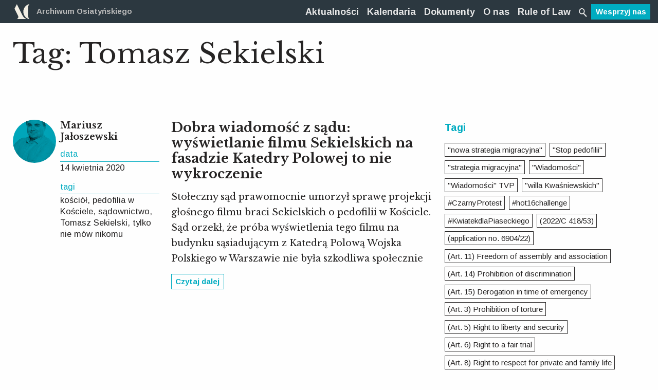

--- FILE ---
content_type: text/html; charset=UTF-8
request_url: https://archiwumosiatynskiego.pl/tag/tomasz-sekielski/
body_size: 123933
content:
<!doctype html>
<html class="no-js" lang="pl-PL" >
	<head>
		<!-- Global site tag (gtag.js) - Google Analytics -->
		<script async src="https://www.googletagmanager.com/gtag/js?id=UA-107292483-1"></script>
		<script>
		 window.dataLayer = window.dataLayer || [];
		 function gtag(){dataLayer.push(arguments);}
		 gtag('js', new Date());

		 gtag('config', 'UA-107292483-1');
		</script>

		<meta charset="UTF-8" />
		<meta name="viewport" content="width=device-width, initial-scale=1.0" />
		<title>Tomasz Sekielski - Archiwum Osiatyńskiego</title>
<meta name='robots' content='max-image-preview:large' />
<link rel="canonical" href="https://archiwumosiatynskiego.pl/tag/tomasz-sekielski/" />
<meta property="og:locale" content="pl_PL" />
<meta property="og:type" content="object" />
<meta property="og:title" content="Tomasz Sekielski - Archiwum Osiatyńskiego" />
<meta property="og:url" content="https://archiwumosiatynskiego.pl/tag/tomasz-sekielski/" />
<meta property="og:site_name" content="Archiwum Osiatyńskiego" />
<meta property="og:image" content="https://archiwumosiatynskiego.pl/images/2018/04/FB-share.png" />
<meta property="og:image:secure_url" content="https://archiwumosiatynskiego.pl/images/2018/04/FB-share.png" />
<meta property="og:image:width" content="1200" />
<meta property="og:image:height" content="630" />
<meta name="twitter:card" content="summary" />
<meta name="twitter:title" content="Tomasz Sekielski - Archiwum Osiatyńskiego" />
<meta name="twitter:site" content="@archiwumO" />
<meta name="twitter:image" content="https://archiwumosiatynskiego.pl/images/2018/04/FB-share.png" />
<script type='application/ld+json' class='yoast-schema-graph yoast-schema-graph--main'>{"@context":"https://schema.org","@graph":[{"@type":"WebSite","@id":"https://archiwumosiatynskiego.pl/#website","url":"https://archiwumosiatynskiego.pl/","name":"Archiwum Osiaty\u0144skiego","potentialAction":{"@type":"SearchAction","target":"https://archiwumosiatynskiego.pl/?s={search_term_string}","query-input":"required name=search_term_string"}},{"@type":"CollectionPage","@id":"https://archiwumosiatynskiego.pl/tag/tomasz-sekielski/#webpage","url":"https://archiwumosiatynskiego.pl/tag/tomasz-sekielski/","inLanguage":"pl-PL","name":"Tomasz Sekielski - Archiwum Osiaty\u0144skiego","isPartOf":{"@id":"https://archiwumosiatynskiego.pl/#website"}}]}</script>
<link rel='dns-prefetch' href='//ajax.googleapis.com' />
<link rel='dns-prefetch' href='//s.w.org' />
<link rel='stylesheet' id='layerslider-css'  href='https://archiwumosiatynskiego.pl/app/plugs/LayerSlider/assets/static/layerslider/css/layerslider.css?ver=7.2.1' type='text/css' media='all' />
<link rel='stylesheet' id='wp-block-library-css'  href='https://archiwumosiatynskiego.pl/wp-includes/css/dist/block-library/style.min.css?ver=5.7.14' type='text/css' media='all' />
<link rel='stylesheet' id='main-stylesheet-css'  href='https://archiwumosiatynskiego.pl/app/themes/ao/assets/css/app10.css?ver=2.10.18' type='text/css' media='all' />
<script type='text/javascript' src='https://ajax.googleapis.com/ajax/libs/jquery/3.2.1/jquery.min.js?ver=3.2.1' id='jquery-js'></script>
<script type='text/javascript' id='layerslider-utils-js-extra'>
/* <![CDATA[ */
var LS_Meta = {"v":"7.2.1","fixGSAP":"1"};
/* ]]> */
</script>
<script type='text/javascript' src='https://archiwumosiatynskiego.pl/app/plugs/LayerSlider/assets/static/layerslider/js/layerslider.utils.js?ver=7.2.1' id='layerslider-utils-js'></script>
<script type='text/javascript' src='https://archiwumosiatynskiego.pl/app/plugs/LayerSlider/assets/static/layerslider/js/layerslider.kreaturamedia.jquery.js?ver=7.2.1' id='layerslider-js'></script>
<script type='text/javascript' src='https://archiwumosiatynskiego.pl/app/plugs/LayerSlider/assets/static/layerslider/js/layerslider.transitions.js?ver=7.2.1' id='layerslider-transitions-js'></script>
<meta name="generator" content="Powered by LayerSlider 7.2.1 - Multi-Purpose, Responsive, Parallax, Mobile-Friendly Slider Plugin for WordPress." />
<!-- LayerSlider updates and docs at: https://layerslider.com -->
<link rel="https://api.w.org/" href="https://archiwumosiatynskiego.pl/oculus-api/" /><link rel="alternate" type="application/json" href="https://archiwumosiatynskiego.pl/oculus-api/wp/v2/tags/1617" />		<link rel="apple-touch-icon" sizes="57x57" href="https://archiwumosiatynskiego.pl/app/themes/ao/assets/images/icons/apple-icon-57x57.png">
		<link rel="apple-touch-icon" sizes="60x60" href="https://archiwumosiatynskiego.pl/app/themes/ao/assets/images/icons/apple-icon-60x60.png">
		<link rel="apple-touch-icon" sizes="72x72" href="https://archiwumosiatynskiego.pl/app/themes/ao/assets/images/icons/apple-icon-72x72.png">
		<link rel="apple-touch-icon" sizes="76x76" href="https://archiwumosiatynskiego.pl/app/themes/ao/assets/images/icons/apple-icon-76x76.png">
		<link rel="apple-touch-icon" sizes="114x114" href="https://archiwumosiatynskiego.pl/app/themes/ao/assets/images/icons/apple-icon-114x114.png">
		<link rel="apple-touch-icon" sizes="120x120" href="https://archiwumosiatynskiego.pl/app/themes/ao/assets/images/icons/apple-icon-120x120.png">
		<link rel="apple-touch-icon" sizes="144x144" href="https://archiwumosiatynskiego.pl/app/themes/ao/assets/images/icons/apple-icon-144x144.png">
		<link rel="apple-touch-icon" sizes="152x152" href="https://archiwumosiatynskiego.pl/app/themes/ao/assets/images/icons/apple-icon-152x152.png">
		<link rel="apple-touch-icon" sizes="180x180" href="https://archiwumosiatynskiego.pl/app/themes/ao/assets/images/icons/apple-icon-180x180.png">
		<link rel="icon" type="image/png" sizes="192x192"  href="https://archiwumosiatynskiego.pl/app/themes/ao/assets/images/icons/android-icon-192x192.png">
		<link rel="icon" type="image/png" sizes="32x32" href="https://archiwumosiatynskiego.pl/app/themes/ao/assets/images/icons/favicon-32x32.png">
		<link rel="icon" type="image/png" sizes="96x96" href="https://archiwumosiatynskiego.pl/app/themes/ao/assets/images/icons/favicon-96x96.png">
		<link rel="icon" type="image/png" sizes="16x16" href="https://archiwumosiatynskiego.pl/app/themes/ao/assets/images/icons/favicon-16x16.png ">
		<link rel="manifest" href="https://archiwumosiatynskiego.pl/app/themes/ao/assets/images/icons/manifest.json">
		<meta name="msapplication-TileColor" content="#ffffff">
		<meta name="msapplication-TileImage" content="https://archiwumosiatynskiego.pl/app/themes/ao/assets/images/icons/ms-icon-144x144.png">
		<meta name="theme-color" content="#ffffff">
		<link href="https://fonts.googleapis.com/css?family=Arimo:400,700|Libre+Baskerville:400,700&amp;subset=latin-ext" rel="stylesheet">
		<script src="https://archiwumosiatynskiego.pl/app/themes/ao/assets/js/mods.js" defer></script>
	</head>
	
	
	<body class="archive tag tag-tomasz-sekielski tag-1617 offcanvas">
		

	
			
<nav class="mobile-off-canvas-menu off-canvas position-left" id="off-canvas-menu" data-off-canvas data-auto-focus="false" role="navigation">
  </nav>


<!-- FILTRY dla archiwum -->
<nav class="mobile-off-canvas-menu off-canvas position-right" id="offCanvasRight1" data-off-canvas data-auto-focus="false" role="navigation">
	<div class="c-filtry">
    <ul class="accordion" data-accordion data-allow-all-closed="true">
      <li class="accordion-item is-active" data-accordion-item>
        <!-- Accordion tab title -->
        <a href="#" class="accordion-title c-filtry__top o-navi show-for-medium">Filtry</a>
        <!-- Accordion tab content: it would start in the open state due to using the `is-active` state class. -->
        <div class="accordion-content c-filtry__content" data-tab-content>
            <h3 class="h-white sans-serif hide-for-medium">
                <button class="close-button" aria-label="Close menu" type="button" data-close>
                    <span aria-hidden="true">&times;</span>
                </button>Filtry
            </h3>
            <ul class="accordion" data-accordion data-allow-all-closed="true" data-multi-expand="true">
                                                                                                                                        <li class="accordion-item is-active" data-accordion-item>
                        <!-- Accordion tab title -->
                        <a href="#" class="accordion-title o-detal--green c_filtry__main-category">Typ dokumentu</a>

                        <!-- Accordion tab content: it would start in the open state due to using the `is-active` state class. -->
                        <div class="accordion-content" data-tab-content>
                            <div class="grid-x c-filtry__grid">
                                                                    <div class="small-12 medium-6 cell">
                                                                                    <button class="filter-button" data-category="typ_dokumentu" data-slug="projekty-aktow">Projekty aktów</button>
                                                                                    <button class="filter-button" data-category="typ_dokumentu" data-slug="akty-powszechne">Akty powszechne</button>
                                                                                    <button class="filter-button" data-category="typ_dokumentu" data-slug="akty-wewnetrzne">Akty wewnętrzne</button>
                                                                                    <button class="filter-button" data-category="typ_dokumentu" data-slug="orzeczenia-sadowe">Orzeczenia sądowe</button>
                                                                                    <button class="filter-button" data-category="typ_dokumentu" data-slug="decyzje-administracyjne">Decyzje administracyjne</button>
                                                                                    <button class="filter-button" data-category="typ_dokumentu" data-slug="stanowiska-organow-miedzynarodowych">Stanowiska organów międzynarodowych</button>
                                                                                    <button class="filter-button" data-category="typ_dokumentu" data-slug="stanowiska-samorzadow-i-organizacji-pozarzadowych">Stanowiska samorządów zawodowych</button>
                                                                                    <button class="filter-button" data-category="typ_dokumentu" data-slug="analizy-archiwum-osiatynskiego">Analizy Archiwum Osiatyńskiego</button>
                                                                                    <button class="filter-button" data-category="typ_dokumentu" data-slug="organy-unii-europejskiej">Stanowiska organów Unii Europejskiej</button>
                                                                                    <button class="filter-button" data-category="typ_dokumentu" data-slug="opinie-organizacji-pozarzadowych">Opinie organizacji pozarządowych i ekspertów</button>
                                                                                    <button class="filter-button" data-category="typ_dokumentu" data-slug="uchwaly">Uchwały</button>
                                                                                    <button class="filter-button" data-category="typ_dokumentu" data-slug="inne">Inne</button>
                                                                                    <button class="filter-button" data-category="typ_dokumentu" data-slug="opinie-rpo">Opinie RPO</button>
                                                                                    <button class="filter-button" data-category="typ_dokumentu" data-slug="stanowiska-organow-wladzy-publicznej">Stanowiska organów władzy publicznej</button>
                                                                                    <button class="filter-button" data-category="typ_dokumentu" data-slug="pisma-procesowe">Pisma procesowe</button>
                                                                                    <button class="filter-button" data-category="typ_dokumentu" data-slug="stowarzyszenie-sedziow-themis">Stowarzyszenie Sędziów "Themis"</button>
                                                                                    <button class="filter-button" data-category="typ_dokumentu" data-slug="raport">Raport</button>
                                                                                    <button class="filter-button" data-category="typ_dokumentu" data-slug="stanowisko-organizacji-pozarzadowej">Stanowisko organizacji pozarządowej</button>
                                                                            </div>
                                                                    <div class="small-12 medium-6 cell">
                                                                                    <button class="filter-button" data-category="typ_dokumentu" data-slug="komentarz">Komentarz</button>
                                                                                    <button class="filter-button" data-category="typ_dokumentu" data-slug="list">List</button>
                                                                                    <button class="filter-button" data-category="typ_dokumentu" data-slug="stanowisko">Stanowisko</button>
                                                                                    <button class="filter-button" data-category="typ_dokumentu" data-slug="wyroki">"Wyroki"</button>
                                                                                    <button class="filter-button" data-category="typ_dokumentu" data-slug="wyrok">Wyrok</button>
                                                                                    <button class="filter-button" data-category="typ_dokumentu" data-slug="europejski-trybunal-praw-czlowieka-orzeczenia">Europejski Trybunał Praw Człowieka orzeczenia</button>
                                                                                    <button class="filter-button" data-category="typ_dokumentu" data-slug="oswiadczenie">Oświadczenie</button>
                                                                                    <button class="filter-button" data-category="typ_dokumentu" data-slug="komunikat-prasowy">Komunikat Prasowy</button>
                                                                                    <button class="filter-button" data-category="typ_dokumentu" data-slug="opinia">Opinia</button>
                                                                                    <button class="filter-button" data-category="typ_dokumentu" data-slug="wniosek">Wniosek</button>
                                                                                    <button class="filter-button" data-category="typ_dokumentu" data-slug="analizy-organizacji-miedz">Analizy organizacji międz.</button>
                                                                                    <button class="filter-button" data-category="typ_dokumentu" data-slug="ustawa">Ustawa</button>
                                                                                    <button class="filter-button" data-category="typ_dokumentu" data-slug="publikacja">Publikacja</button>
                                                                                    <button class="filter-button" data-category="typ_dokumentu" data-slug="wyklad">Wykład</button>
                                                                                    <button class="filter-button" data-category="typ_dokumentu" data-slug="akt-powolania">Akt powołania</button>
                                                                                    <button class="filter-button" data-category="typ_dokumentu" data-slug="artykuly-naukowe">Artykuły naukowe</button>
                                                                                    <button class="filter-button" data-category="typ_dokumentu" data-slug="postanowienie">Postanowienie</button>
                                                                            </div>
                                                            </div>
                        </div>
                    </li>
                                                                                                                                        <li class="accordion-item is-active" data-accordion-item>
                        <!-- Accordion tab title -->
                        <a href="#" class="accordion-title o-detal--green c_filtry__main-category">Autor/źródło</a>

                        <!-- Accordion tab content: it would start in the open state due to using the `is-active` state class. -->
                        <div class="accordion-content" data-tab-content>
                            <div class="grid-x c-filtry__grid">
                                                                    <div class="small-12 medium-6 cell">
                                                                                    <button class="filter-button" data-category="autor_zrodlo_dokumentu" data-slug="sejm">Sejm RP</button>
                                                                                    <button class="filter-button" data-category="autor_zrodlo_dokumentu" data-slug="prezydent">Prezydent RP</button>
                                                                                    <button class="filter-button" data-category="autor_zrodlo_dokumentu" data-slug="rada-ministrow">Rada Ministrów</button>
                                                                                    <button class="filter-button" data-category="autor_zrodlo_dokumentu" data-slug="trybunal-konstytucyjny">Trybunał Konstytucyjny</button>
                                                                                    <button class="filter-button" data-category="autor_zrodlo_dokumentu" data-slug="sady-powszechne">Sądy powszechne</button>
                                                                                    <button class="filter-button" data-category="autor_zrodlo_dokumentu" data-slug="sadownictwo-administracyjne">Naczelny Sąd Administracyjny</button>
                                                                                    <button class="filter-button" data-category="autor_zrodlo_dokumentu" data-slug="krajowa-rada-sadownictwa">Krajowa Rada Sądownictwa</button>
                                                                                    <button class="filter-button" data-category="autor_zrodlo_dokumentu" data-slug="rzecznik-praw-obywatelskich">Rzecznik Praw Obywatelskich</button>
                                                                                    <button class="filter-button" data-category="autor_zrodlo_dokumentu" data-slug="organy-administracji-publicznej">Organy administracji publicznej</button>
                                                                                    <button class="filter-button" data-category="autor_zrodlo_dokumentu" data-slug="samorzady-zawodowe">Samorządy zawodowe</button>
                                                                                    <button class="filter-button" data-category="autor_zrodlo_dokumentu" data-slug="organizacje-pozarzadowe">Organizacje pozarządowe</button>
                                                                                    <button class="filter-button" data-category="autor_zrodlo_dokumentu" data-slug="organizacje-miedzynarodowe">Organizacje międzynarodowe</button>
                                                                                    <button class="filter-button" data-category="autor_zrodlo_dokumentu" data-slug="archiwum-osiatynskiego">Archiwum Osiatyńskiego</button>
                                                                                    <button class="filter-button" data-category="autor_zrodlo_dokumentu" data-slug="sad-najwyzszy">Sąd Najwyższy</button>
                                                                                    <button class="filter-button" data-category="autor_zrodlo_dokumentu" data-slug="akty-powszechne">Akty powszechne</button>
                                                                                    <button class="filter-button" data-category="autor_zrodlo_dokumentu" data-slug="trybunal-sprawiedliwosci-ue">Trybunał Sprawiedliwości Unii Europejskiej</button>
                                                                                    <button class="filter-button" data-category="autor_zrodlo_dokumentu" data-slug="inne">Inne</button>
                                                                                    <button class="filter-button" data-category="autor_zrodlo_dokumentu" data-slug="samorzad">Samorząd lokalny</button>
                                                                                    <button class="filter-button" data-category="autor_zrodlo_dokumentu" data-slug="obywatelskie-forum-legislacji">Obywatelskie Forum Legislacji</button>
                                                                                    <button class="filter-button" data-category="autor_zrodlo_dokumentu" data-slug="komitet-obrony-sprawiedliwosci-kos">Komitet Obrony Sprawiedliwości KOS</button>
                                                                                    <button class="filter-button" data-category="autor_zrodlo_dokumentu" data-slug="porozumienie-dla-praworzadnosci">Porozumienie dla Praworządności</button>
                                                                                    <button class="filter-button" data-category="autor_zrodlo_dokumentu" data-slug="stowarzyszenie-sedziow-themis">Stowarzyszenie Sędziów "Themis"</button>
                                                                                    <button class="filter-button" data-category="autor_zrodlo_dokumentu" data-slug="stowarzyszenie-sedziow-polskich-iustitia">Stowarzyszenie Sędziów Polskich "Iustitia"</button>
                                                                                    <button class="filter-button" data-category="autor_zrodlo_dokumentu" data-slug="prezydium-krajowej-rady-radcow-prawnych">Prezydium Krajowej Rady Radców Prawnych</button>
                                                                                    <button class="filter-button" data-category="autor_zrodlo_dokumentu" data-slug="okregowa-rada-adwokacka">Okręgowa Rada Adwokacka w Warszawie</button>
                                                                                    <button class="filter-button" data-category="autor_zrodlo_dokumentu" data-slug="naczelna-rada-adwokacka">Naczelna Rada Adwokacka</button>
                                                                                    <button class="filter-button" data-category="autor_zrodlo_dokumentu" data-slug="forum-wspolpracy-sedziow">Forum Współpracy Sędziów</button>
                                                                                    <button class="filter-button" data-category="autor_zrodlo_dokumentu" data-slug="konferencja-ambasadorow-rp">Konferencja Ambasadorów RP</button>
                                                                                    <button class="filter-button" data-category="autor_zrodlo_dokumentu" data-slug="sedziowie-trybunalu-konstytucyjnego-w-stanie-spoczynku">Sędziowie Trybunału Konstytucyjnego w stanie spoczynku</button>
                                                                                    <button class="filter-button" data-category="autor_zrodlo_dokumentu" data-slug="zespol-ekspertow-prawnych-fundacji-batorego">Zespół Ekspertów Prawnych Fundacji Batorego</button>
                                                                                    <button class="filter-button" data-category="autor_zrodlo_dokumentu" data-slug="wolne-sady">Wolne Sądy</button>
                                                                                    <button class="filter-button" data-category="autor_zrodlo_dokumentu" data-slug="europejski-trybunal-praw-czlowieka">Europejski Trybunał Praw Człowieka</button>
                                                                                    <button class="filter-button" data-category="autor_zrodlo_dokumentu" data-slug="komisja-europejska">Komisja Europejska</button>
                                                                                    <button class="filter-button" data-category="autor_zrodlo_dokumentu" data-slug="parlament-europejski">Parlament Europejski</button>
                                                                            </div>
                                                                    <div class="small-12 medium-6 cell">
                                                                                    <button class="filter-button" data-category="autor_zrodlo_dokumentu" data-slug="senat">Senat RP</button>
                                                                                    <button class="filter-button" data-category="autor_zrodlo_dokumentu" data-slug="rada-europy">Rada Europy</button>
                                                                                    <button class="filter-button" data-category="autor_zrodlo_dokumentu" data-slug="fundacja-obywatelskiego-rozwoju">Fundacja Obywatelskiego Rozwoju</button>
                                                                                    <button class="filter-button" data-category="autor_zrodlo_dokumentu" data-slug="europejska-siec-rad-sadownictwa">Europejska Sieć Rad Sądownictwa</button>
                                                                                    <button class="filter-button" data-category="autor_zrodlo_dokumentu" data-slug="international-commission-of-jurists">International Commission of Jurists</button>
                                                                                    <button class="filter-button" data-category="autor_zrodlo_dokumentu" data-slug="ennhri">ENNHRI</button>
                                                                                    <button class="filter-button" data-category="autor_zrodlo_dokumentu" data-slug="civil-liberties-union-for-europe">Civil Liberties Union for Europe</button>
                                                                                    <button class="filter-button" data-category="autor_zrodlo_dokumentu" data-slug="democracy-reporting-international">Democracy Reporting International</button>
                                                                                    <button class="filter-button" data-category="autor_zrodlo_dokumentu" data-slug="ilga-europe">ILGA EUROPE</button>
                                                                                    <button class="filter-button" data-category="autor_zrodlo_dokumentu" data-slug="european-civic-forum">European Civic Forum</button>
                                                                                    <button class="filter-button" data-category="autor_zrodlo_dokumentu" data-slug="krajowa-izba-radcow-prawnych">Krajowa Izba Radców Prawnych</button>
                                                                                    <button class="filter-button" data-category="autor_zrodlo_dokumentu" data-slug="biuro-analiz-sejmowych-bas">Biuro Analiz Sejmowych (BAS)</button>
                                                                                    <button class="filter-button" data-category="autor_zrodlo_dokumentu" data-slug="siec-obywatelska-watchdog">Sieć Obywatelska Watchdog</button>
                                                                                    <button class="filter-button" data-category="autor_zrodlo_dokumentu" data-slug="helsinska-fundacja-praw-czlowieka">Helsińska Fundacja Praw Człowieka</button>
                                                                                    <button class="filter-button" data-category="autor_zrodlo_dokumentu" data-slug="freedom-house">Freedom House</button>
                                                                                    <button class="filter-button" data-category="autor_zrodlo_dokumentu" data-slug="stowarzyszenie-prokuratorow-lex-super-omnia">Stowarzyszenie Prokuratorów Lex Super Omnia</button>
                                                                                    <button class="filter-button" data-category="autor_zrodlo_dokumentu" data-slug="american-bar-association">American Bar Association</button>
                                                                                    <button class="filter-button" data-category="autor_zrodlo_dokumentu" data-slug="dri-europe-democracy-reporting-international">DRI Europe (Democracy Reporting International</button>
                                                                                    <button class="filter-button" data-category="autor_zrodlo_dokumentu" data-slug="civil-society">Civil Society</button>
                                                                                    <button class="filter-button" data-category="autor_zrodlo_dokumentu" data-slug="polska-akademia-nauk">Polska Akademia Nauk</button>
                                                                                    <button class="filter-button" data-category="autor_zrodlo_dokumentu" data-slug="lewica">Lewica</button>
                                                                                    <button class="filter-button" data-category="autor_zrodlo_dokumentu" data-slug="university-of-groningen-press">University of Groningen Press</button>
                                                                                    <button class="filter-button" data-category="autor_zrodlo_dokumentu" data-slug="fundacja-im-stefana-batorego">Fundacja im. Stefana Batorego</button>
                                                                                    <button class="filter-button" data-category="autor_zrodlo_dokumentu" data-slug="democracy-institute">Democracy Institute</button>
                                                                                    <button class="filter-button" data-category="autor_zrodlo_dokumentu" data-slug="artistic-freedom-initiative">Artistic Freedom Initiative</button>
                                                                                    <button class="filter-button" data-category="autor_zrodlo_dokumentu" data-slug="for-forum-obywatelskiego-rozwoju">FOR (Forum Obywatelskiego Rozwoju)</button>
                                                                                    <button class="filter-button" data-category="autor_zrodlo_dokumentu" data-slug="amnesty-international">Amnesty International</button>
                                                                                    <button class="filter-button" data-category="autor_zrodlo_dokumentu" data-slug="ccje">CCJE</button>
                                                                                    <button class="filter-button" data-category="autor_zrodlo_dokumentu" data-slug="european-university-institute">European University Institute</button>
                                                                                    <button class="filter-button" data-category="autor_zrodlo_dokumentu" data-slug="pkw">PKW</button>
                                                                                    <button class="filter-button" data-category="autor_zrodlo_dokumentu" data-slug="odihr">ODIHR</button>
                                                                                    <button class="filter-button" data-category="autor_zrodlo_dokumentu" data-slug="obwe">OBWE</button>
                                                                                    <button class="filter-button" data-category="autor_zrodlo_dokumentu" data-slug="polskie-towarzystwo-konstytucyjne">Polskie Towarzystwo Konstytucyjne</button>
                                                                            </div>
                                                            </div>
                        </div>
                    </li>
                                                                                                                                        <li class="accordion-item is-active" data-accordion-item>
                        <!-- Accordion tab title -->
                        <a href="#" class="accordion-title o-detal--green c_filtry__main-category">Rok publikacji</a>

                        <!-- Accordion tab content: it would start in the open state due to using the `is-active` state class. -->
                        <div class="accordion-content" data-tab-content>
                            <div class="grid-x c-filtry__grid">
                                                                    <div class="small-12 medium-6 cell">
                                                                                    <button class="filter-button" data-category="rok_publikacji_dokumentu" data-slug="2014">2014</button>
                                                                                    <button class="filter-button" data-category="rok_publikacji_dokumentu" data-slug="2015">2015</button>
                                                                                    <button class="filter-button" data-category="rok_publikacji_dokumentu" data-slug="2016">2016</button>
                                                                                    <button class="filter-button" data-category="rok_publikacji_dokumentu" data-slug="2017">2017</button>
                                                                                    <button class="filter-button" data-category="rok_publikacji_dokumentu" data-slug="2010">2010</button>
                                                                                    <button class="filter-button" data-category="rok_publikacji_dokumentu" data-slug="2019">2019</button>
                                                                                    <button class="filter-button" data-category="rok_publikacji_dokumentu" data-slug="2006">2006</button>
                                                                            </div>
                                                                    <div class="small-12 medium-6 cell">
                                                                                    <button class="filter-button" data-category="rok_publikacji_dokumentu" data-slug="2011">2011</button>
                                                                                    <button class="filter-button" data-category="rok_publikacji_dokumentu" data-slug="2018">2018</button>
                                                                                    <button class="filter-button" data-category="rok_publikacji_dokumentu" data-slug="2020">2020</button>
                                                                                    <button class="filter-button" data-category="rok_publikacji_dokumentu" data-slug="2021">2021</button>
                                                                                    <button class="filter-button" data-category="rok_publikacji_dokumentu" data-slug="2022">2022</button>
                                                                                    <button class="filter-button" data-category="rok_publikacji_dokumentu" data-slug="2023">2023</button>
                                                                                    <button class="filter-button" data-category="rok_publikacji_dokumentu" data-slug="2024">2024</button>
                                                                            </div>
                                                            </div>
                        </div>
                    </li>
                                <li class="accordion-item is-active" data-accordion-item>
                    <!-- Accordion tab title -->
                    <a href="#" class="accordion-title c_filtry__main-category o-detal--green">Tagi</a>

                    <!-- Accordion tab content: it would start in the open state due to using the `is-active` state class. -->
                    <div class="accordion-content" data-tab-content>
                        <div class="grid-x c-filtry__grid c-tags__container">
                            <div class="small-12 cell"><a title='"nowa strategia migracyjna" Tag' class='nowa-strategia-migracyjna c-tags__tag' data-slug='nowa-strategia-migracyjna'>"nowa strategia migracyjna"</a><a title='"Stop pedofilii" Tag' class='stop-pedofilii c-tags__tag' data-slug='stop-pedofilii'>"Stop pedofilii"</a><a title='"strategia migracyjna" Tag' class='strategia-migracyjna c-tags__tag' data-slug='strategia-migracyjna'>"strategia migracyjna"</a><a title='"Wiadomości" Tag' class='wiadomosci c-tags__tag' data-slug='wiadomosci'>"Wiadomości"</a><a title='"Wiadomości" TVP Tag' class='wiadomosci-tvp c-tags__tag' data-slug='wiadomosci-tvp'>"Wiadomości" TVP</a><a title='"willa Kwaśniewskich" Tag' class='willa-kwasniewskich c-tags__tag' data-slug='willa-kwasniewskich'>"willa Kwaśniewskich"</a><a title='#CzarnyProtest Tag' class='czarnyprotest c-tags__tag' data-slug='czarnyprotest'>#CzarnyProtest</a><a title='#hot16challenge Tag' class='hot16challenge c-tags__tag' data-slug='hot16challenge'>#hot16challenge</a><a title='#KwiatekdlaPiaseckiego Tag' class='kwiatekdlapiaseckiego c-tags__tag' data-slug='kwiatekdlapiaseckiego'>#KwiatekdlaPiaseckiego</a><a title='(2022/C 418/53) Tag' class='2022-c-418-53 c-tags__tag' data-slug='2022-c-418-53'>(2022/C 418/53)</a><a title='(application no. 6904/22) Tag' class='application-no-6904-22 c-tags__tag' data-slug='application-no-6904-22'>(application no. 6904/22)</a><a title='(Art. 11) Freedom of assembly and association Tag' class='art-11-freedom-of-assembly-and-association c-tags__tag' data-slug='art-11-freedom-of-assembly-and-association'>(Art. 11) Freedom of assembly and association</a><a title='(Art. 14) Prohibition of discrimination Tag' class='art-14-prohibition-of-discrimination c-tags__tag' data-slug='art-14-prohibition-of-discrimination'>(Art. 14) Prohibition of discrimination</a><a title='(Art. 15) Derogation in time of emergency Tag' class='art-15-derogation-in-time-of-emergency c-tags__tag' data-slug='art-15-derogation-in-time-of-emergency'>(Art. 15) Derogation in time of emergency</a><a title='(Art. 3) Prohibition of torture Tag' class='art-3-prohibition-of-torture c-tags__tag' data-slug='art-3-prohibition-of-torture'>(Art. 3) Prohibition of torture</a><a title='(Art. 5) Right to liberty and security Tag' class='art-5-right-to-liberty-and-security c-tags__tag' data-slug='art-5-right-to-liberty-and-security'>(Art. 5) Right to liberty and security</a><a title='(Art. 6) Right to a fair trial Tag' class='art-6-right-to-a-fair-trial c-tags__tag' data-slug='art-6-right-to-a-fair-trial'>(Art. 6) Right to a fair trial</a><a title='(Art. 8) Right to respect for private and family life Tag' class='art-8-right-to-respect-for-private-and-family-life c-tags__tag' data-slug='art-8-right-to-respect-for-private-and-family-life'>(Art. 8) Right to respect for private and family life</a><a title='100-lecie adwokatury Tag' class='100-lecie-adwokatury c-tags__tag' data-slug='100-lecie-adwokatury'>100-lecie adwokatury</a><a title='100-lecie niepodległości Tag' class='100-lecie-niepodleglosci c-tags__tag' data-slug='100-lecie-niepodleglosci'>100-lecie niepodległości</a><a title='10335/22 Tag' class='10335-22 c-tags__tag' data-slug='10335-22'>10335/22</a><a title='11 listopada Tag' class='11-listopada c-tags__tag' data-slug='11-listopada'>11 listopada</a><a title='13 lipca Tag' class='13-lipca c-tags__tag' data-slug='13-lipca'>13 lipca</a><a title='14 sędziów z Krakowa Tag' class='14-sedziow-z-krakowa c-tags__tag' data-slug='14-sedziow-z-krakowa'>14 sędziów z Krakowa</a><a title='1470/22 Tag' class='1470-22 c-tags__tag' data-slug='1470-22'>1470/22</a><a title='15928/22 Tag' class='15928-22 c-tags__tag' data-slug='15928-22'>15928/22</a><a title='19561/22 Tag' class='19561-22 c-tags__tag' data-slug='19561-22'>19561/22</a><a title='26374/18 Tag' class='26374-18 c-tags__tag' data-slug='26374-18'>26374/18</a><a title='30614/22 Tag' class='30614-22 c-tags__tag' data-slug='30614-22'>30614/22</a><a title='30848/22 Tag' class='30848-22 c-tags__tag' data-slug='30848-22'>30848/22</a><a title='35599/20 Tag' class='35599-20 c-tags__tag' data-slug='35599-20'>35599/20</a><a title='35890/22 Tag' class='35890-22 c-tags__tag' data-slug='35890-22'>35890/22</a><a title='35942/22 Tag' class='35942-22 c-tags__tag' data-slug='35942-22'>35942/22</a><a title='35980/22 Tag' class='35980-22 c-tags__tag' data-slug='35980-22'>35980/22</a><a title='36059/22 Tag' class='36059-22 c-tags__tag' data-slug='36059-22'>36059/22</a><a title='36079/22 Tag' class='36079-22 c-tags__tag' data-slug='36079-22'>36079/22</a><a title='36225/22 Tag' class='36225-22 c-tags__tag' data-slug='36225-22'>36225/22</a><a title='36308/22 Tag' class='36308-22 c-tags__tag' data-slug='36308-22'>36308/22</a><a title='36769/22 Tag' class='36769-22 c-tags__tag' data-slug='36769-22'>36769/22</a><a title='40002/22 Tag' class='40002-22 c-tags__tag' data-slug='40002-22'>40002/22</a><a title='41097/20 Tag' class='41097-20 c-tags__tag' data-slug='41097-20'>41097/20</a><a title='46453/21 Tag' class='46453-21 c-tags__tag' data-slug='46453-21'>46453/21</a><a title='46748/21 Tag' class='46748-21 c-tags__tag' data-slug='46748-21'>46748/21</a><a title='46958/21 Tag' class='46958-21 c-tags__tag' data-slug='46958-21'>46958/21</a><a title='48762/19 Tag' class='48762-19 c-tags__tag' data-slug='48762-19'>48762/19</a><a title='491/20 Tag' class='491-20 c-tags__tag' data-slug='491-20'>491/20</a><a title='496/20 Tag' class='496-20 c-tags__tag' data-slug='496-20'>496/20</a><a title='51455/21 Tag' class='51455-21 c-tags__tag' data-slug='51455-21'>51455/21</a><a title='56297/21 Tag' class='56297-21 c-tags__tag' data-slug='56297-21'>56297/21</a><a title='75. rocznica Powstania w Getcie Warszawskim Tag' class='75-rocznica-powstania-w-getcie-warszawskim c-tags__tag' data-slug='75-rocznica-powstania-w-getcie-warszawskim'>75. rocznica Powstania w Getcie Warszawskim</a><a title='8520/22 Tag' class='8520-22 c-tags__tag' data-slug='8520-22'>8520/22</a><a title='8687/22 Tag' class='8687-22 c-tags__tag' data-slug='8687-22'>8687/22</a><a title='988/22 Tag' class='988-22 c-tags__tag' data-slug='988-22'>988/22</a><a title='A.K. (C-585/18) Tag' class='a-k-c-585-18 c-tags__tag' data-slug='a-k-c-585-18'>A.K. (C-585/18)</a><a title='Aastrup Jensen Tag' class='aastrup-jensen c-tags__tag' data-slug='aastrup-jensen'>Aastrup Jensen</a><a title='aborcja Tag' class='aborcja c-tags__tag' data-slug='aborcja'>aborcja</a><a title='Aborcyjny Dream Team Tag' class='aborcyjny-dream-team c-tags__tag' data-slug='aborcyjny-dream-team'>Aborcyjny Dream Team</a><a title='Abp Henryk Hoser Tag' class='abp-henryk-hoser c-tags__tag' data-slug='abp-henryk-hoser'>Abp Henryk Hoser</a><a title='abp Józef Kupny Tag' class='abp-jozef-kupny c-tags__tag' data-slug='abp-jozef-kupny'>abp Józef Kupny</a><a title='ABW Tag' class='abw c-tags__tag' data-slug='abw'>ABW</a><a title='Adam Bielan Tag' class='adam-bielan c-tags__tag' data-slug='adam-bielan'>Adam Bielan</a><a title='Adam Bodnar Tag' class='adam-bodnar c-tags__tag' data-slug='adam-bodnar'>Adam Bodnar</a><a title='Adam Bordnar Tag' class='adam-bordnar c-tags__tag' data-slug='adam-bordnar'>Adam Bordnar</a><a title='Adam Gendźwiłł Tag' class='adam-gendzwill c-tags__tag' data-slug='adam-gendzwill'>Adam Gendźwiłł</a><a title='Adam Glapiński Tag' class='adam-glapinski c-tags__tag' data-slug='adam-glapinski'>Adam Glapiński</a><a title='Adam Michnik Tag' class='adam-michnik c-tags__tag' data-slug='adam-michnik'>Adam Michnik</a><a title='Adam Niedzielski Tag' class='adam-niedzielski c-tags__tag' data-slug='adam-niedzielski'>Adam Niedzielski</a><a title='Adam Strzembosz Tag' class='adam-strzembosz c-tags__tag' data-slug='adam-strzembosz'>Adam Strzembosz</a><a title='Adam Synakiewicz Tag' class='adam-synakiewicz c-tags__tag' data-slug='adam-synakiewicz'>Adam Synakiewicz</a><a title='Adam Szłapka Tag' class='adam-szlapka c-tags__tag' data-slug='adam-szlapka'>Adam Szłapka</a><a title='Adam Tomczyński Tag' class='adam-tomczynski c-tags__tag' data-slug='adam-tomczynski'>Adam Tomczyński</a><a title='administracja Tag' class='administracja c-tags__tag' data-slug='administracja'>administracja</a><a title='Adopcja Tag' class='adopcja c-tags__tag' data-slug='adopcja'>Adopcja</a><a title='Adriana Rozwadowska Tag' class='adriana-rozwadowska c-tags__tag' data-slug='adriana-rozwadowska'>Adriana Rozwadowska</a><a title='Adrzej Lepper Tag' class='adrzej-lepper c-tags__tag' data-slug='adrzej-lepper'>Adrzej Lepper</a><a title='Advance Pharma Tag' class='advance-pharma c-tags__tag' data-slug='advance-pharma'>Advance Pharma</a><a title='ADVOCATE GENERAL COLLINS Tag' class='advocate-general-collins c-tags__tag' data-slug='advocate-general-collins'>ADVOCATE GENERAL COLLINS</a><a title='adwokaci Tag' class='adwokaci c-tags__tag' data-slug='adwokaci'>adwokaci</a><a title='adwokat Tag' class='adwokat c-tags__tag' data-slug='adwokat'>adwokat</a><a title='adwokatura Tag' class='adwokatura c-tags__tag' data-slug='adwokatura'>adwokatura</a><a title='AFd Tag' class='afd c-tags__tag' data-slug='afd'>AFd</a><a title='Afera Tag' class='afera c-tags__tag' data-slug='afera'>Afera</a><a title='Afera Gruntowa Tag' class='afera-gruntowa c-tags__tag' data-slug='afera-gruntowa'>Afera Gruntowa</a><a title='afera hejterska Tag' class='afera-hejterska c-tags__tag' data-slug='afera-hejterska'>afera hejterska</a><a title='Afera hjeterska Tag' class='afera-hjeterska c-tags__tag' data-slug='afera-hjeterska'>Afera hjeterska</a><a title='afera KNF Tag' class='afera-knf c-tags__tag' data-slug='afera-knf'>afera KNF</a><a title='Afera mailowa Tag' class='afera-mailowa c-tags__tag' data-slug='afera-mailowa'>Afera mailowa</a><a title='Afera Piebaka Tag' class='afera-piebaka c-tags__tag' data-slug='afera-piebaka'>Afera Piebaka</a><a title='afera Piebiaka Tag' class='afera-piebiaka c-tags__tag' data-slug='afera-piebiaka'>afera Piebiaka</a><a title='afera podsłuchowa Tag' class='afera-podsluchowa c-tags__tag' data-slug='afera-podsluchowa'>afera podsłuchowa</a><a title='afera reprywatyzacyjna Tag' class='afera-reprywatyzacyjna c-tags__tag' data-slug='afera-reprywatyzacyjna'>afera reprywatyzacyjna</a><a title='afera taśmowa Tag' class='afera-tasmowa c-tags__tag' data-slug='afera-tasmowa'>afera taśmowa</a><a title='Afery Tag' class='afery c-tags__tag' data-slug='afery'>Afery</a><a title='Agata Grzybowska Tag' class='agata-grzybowska c-tags__tag' data-slug='agata-grzybowska'>Agata Grzybowska</a><a title='Agenci Tag' class='agenci c-tags__tag' data-slug='agenci'>Agenci</a><a title='Agencja Bezpieczeństwa Wewnętrznego Tag' class='agencja-bezpieczenstwa-wewnetrznego c-tags__tag' data-slug='agencja-bezpieczenstwa-wewnetrznego'>Agencja Bezpieczeństwa Wewnętrznego</a><a title='Agitacja Tag' class='agitacja c-tags__tag' data-slug='agitacja'>Agitacja</a><a title='Agnieszka Dziemianowicz-Bąk Tag' class='agnieszka-dziemianowicz-bak c-tags__tag' data-slug='agnieszka-dziemianowicz-bak'>Agnieszka Dziemianowicz-Bąk</a><a title='Agnieszka Graff Tag' class='agnieszka-graff c-tags__tag' data-slug='agnieszka-graff'>Agnieszka Graff</a><a title='Agnieszka Sidor-Leszczyńska Tag' class='agnieszka-sidor-leszczynska c-tags__tag' data-slug='agnieszka-sidor-leszczynska'>Agnieszka Sidor-Leszczyńska</a><a title='Aileen Donnelly Tag' class='aileen-donnelly c-tags__tag' data-slug='aileen-donnelly'>Aileen Donnelly</a><a title='AK Tag' class='ak c-tags__tag' data-slug='ak'>AK</a><a title='Akademicki Komitet Protestacyjny Tag' class='akademicki-komitet-protestacyjny c-tags__tag' data-slug='akademicki-komitet-protestacyjny'>Akademicki Komitet Protestacyjny</a><a title='Akcja Demokracja Tag' class='akcja-demokracja c-tags__tag' data-slug='akcja-demokracja'>Akcja Demokracja</a><a title='akt oskarżenia Tag' class='akt-oskarzenia c-tags__tag' data-slug='akt-oskarzenia'>akt oskarżenia</a><a title='Akt Powołania Tag' class='akt-powolania c-tags__tag' data-slug='akt-powolania'>Akt Powołania</a><a title='Akt Prawny Tag' class='akt-prawny c-tags__tag' data-slug='akt-prawny'>Akt Prawny</a><a title='Aktwizm Tag' class='aktwizm c-tags__tag' data-slug='aktwizm'>Aktwizm</a><a title='akty motywowane nienawiścią Tag' class='akty-motywowane-nienawiscia c-tags__tag' data-slug='akty-motywowane-nienawiscia'>akty motywowane nienawiścią</a><a title='aktywiści Tag' class='aktywisci c-tags__tag' data-slug='aktywisci'>aktywiści</a><a title='Aktywizm Tag' class='aktywizm c-tags__tag' data-slug='aktywizm'>Aktywizm</a><a title='Aktywni Obywatele Tag' class='aktywni-obywatele c-tags__tag' data-slug='aktywni-obywatele'>Aktywni Obywatele</a><a title='Alaksandr Łukaszenka Tag' class='alaksandr-lukaszenka c-tags__tag' data-slug='alaksandr-lukaszenka'>Alaksandr Łukaszenka</a><a title='Aleksander Kwaśniewski Tag' class='aleksander-kwasniewski c-tags__tag' data-slug='aleksander-kwasniewski'>Aleksander Kwaśniewski</a><a title='Aleksander Stępkowski Tag' class='aleksander-stepkowski c-tags__tag' data-slug='aleksander-stepkowski'>Aleksander Stępkowski</a><a title='Aleksandra Dulkiewicz Tag' class='aleksandra-dulkiewicz c-tags__tag' data-slug='aleksandra-dulkiewicz'>Aleksandra Dulkiewicz</a><a title='Aleksandra Sutkowska Tag' class='aleksandra-sutkowska c-tags__tag' data-slug='aleksandra-sutkowska'>Aleksandra Sutkowska</a><a title='Aleppo Tag' class='aleppo c-tags__tag' data-slug='aleppo'>Aleppo</a><a title='Alfabet Buntu Tag' class='alfabet-buntu c-tags__tag' data-slug='alfabet-buntu'>Alfabet Buntu</a><a title='Alicja Karpus-Rutkowska Tag' class='alicja-karpus-rutkowska c-tags__tag' data-slug='alicja-karpus-rutkowska'>Alicja Karpus-Rutkowska</a><a title='alimenty Tag' class='alimenty c-tags__tag' data-slug='alimenty'>alimenty</a><a title='Alina Bojara Tag' class='alina-bojara c-tags__tag' data-slug='alina-bojara'>Alina Bojara</a><a title='Alina Czubieniak Tag' class='alina-czubieniak c-tags__tag' data-slug='alina-czubieniak'>Alina Czubieniak</a><a title='Ambasador USA Tag' class='ambasador-usa c-tags__tag' data-slug='ambasador-usa'>Ambasador USA</a><a title='Ambasadorowie RP Tag' class='ambasadorowie-rp c-tags__tag' data-slug='ambasadorowie-rp'>Ambasadorowie RP</a><a title='American Bar Association Center for Human Rights Tag' class='american-bar-association-center-for-human-rights c-tags__tag' data-slug='american-bar-association-center-for-human-rights'>American Bar Association Center for Human Rights</a><a title='Amnesty International Tag' class='amnesty-international c-tags__tag' data-slug='amnesty-international'>Amnesty International</a><a title='AMNESTY INTERNATIONAL POLSKA Tag' class='amnesty-international-polska c-tags__tag' data-slug='amnesty-international-polska'>AMNESTY INTERNATIONAL POLSKA</a><a title='Amsterdam Tag' class='amsterdam c-tags__tag' data-slug='amsterdam'>Amsterdam</a><a title='Analiza Tag' class='analiza c-tags__tag' data-slug='analiza'>Analiza</a><a title='Analizy Tag' class='analizy c-tags__tag' data-slug='analizy'>Analizy</a><a title='András Sajó Tag' class='andras-sajo c-tags__tag' data-slug='andras-sajo'>András Sajó</a><a title='Andrea Orlando Tag' class='andrea-orlando c-tags__tag' data-slug='andrea-orlando'>Andrea Orlando</a><a title='Andrzej Dera Tag' class='andrzej-dera c-tags__tag' data-slug='andrzej-dera'>Andrzej Dera</a><a title='Andrzej Duda Tag' class='andrzej-duda c-tags__tag' data-slug='andrzej-duda'>Andrzej Duda</a><a title='Andrzej Głaz Tag' class='andrzej-glaz c-tags__tag' data-slug='andrzej-glaz'>Andrzej Głaz</a><a title='Andrzej Halicki Tag' class='andrzej-halicki c-tags__tag' data-slug='andrzej-halicki'>Andrzej Halicki</a><a title='Andrzej Konieczny Tag' class='andrzej-konieczny c-tags__tag' data-slug='andrzej-konieczny'>Andrzej Konieczny</a><a title='Andrzej Lepper Tag' class='andrzej-lepper c-tags__tag' data-slug='andrzej-lepper'>Andrzej Lepper</a><a title='Andrzej Przyłębski Tag' class='andrzej-przylebski c-tags__tag' data-slug='andrzej-przylebski'>Andrzej Przyłębski</a><a title='Andrzej Rzepliński Tag' class='andrzej-rzeplinski c-tags__tag' data-slug='andrzej-rzeplinski'>Andrzej Rzepliński</a><a title='Andrzej Śliwka Tag' class='andrzej-sliwka c-tags__tag' data-slug='andrzej-sliwka'>Andrzej Śliwka</a><a title='Andrzej Stępka Tag' class='andrzej-stepka c-tags__tag' data-slug='andrzej-stepka'>Andrzej Stępka</a><a title='Andrzej Zoll Tag' class='andrzej-zoll c-tags__tag' data-slug='andrzej-zoll'>Andrzej Zoll</a><a title='Andrzej Zybertowicz Tag' class='andrzej-zybertowicz c-tags__tag' data-slug='andrzej-zybertowicz'>Andrzej Zybertowicz</a><a title='Angela Merkel Tag' class='angela-merkel c-tags__tag' data-slug='angela-merkel'>Angela Merkel</a><a title='Anita Czerwińska Tag' class='anita-czerwinska c-tags__tag' data-slug='anita-czerwinska'>Anita Czerwińska</a><a title='ankieta konstytucyjna Tag' class='ankieta-konstytucyjna c-tags__tag' data-slug='ankieta-konstytucyjna'>ankieta konstytucyjna</a><a title='Anna Adamiak Tag' class='anna-adamiak c-tags__tag' data-slug='anna-adamiak'>Anna Adamiak</a><a title='Anna Dalkowska Tag' class='anna-dalkowska c-tags__tag' data-slug='anna-dalkowska'>Anna Dalkowska</a><a title='Anna Moskwa Tag' class='anna-moskwa c-tags__tag' data-slug='anna-moskwa'>Anna Moskwa</a><a title='Anna Rakowska Tag' class='anna-rakowska c-tags__tag' data-slug='anna-rakowska'>Anna Rakowska</a><a title='Anna Rakowska-Trela Tag' class='anna-rakowska-trela c-tags__tag' data-slug='anna-rakowska-trela'>Anna Rakowska-Trela</a><a title='Anna Schmidt-Rodziewicz Tag' class='anna-schmidt-rodziewicz c-tags__tag' data-slug='anna-schmidt-rodziewicz'>Anna Schmidt-Rodziewicz</a><a title='Anna Seweryn Tag' class='anna-seweryn c-tags__tag' data-slug='anna-seweryn'>Anna Seweryn</a><a title='Anna Zalewska Tag' class='anna-zalewska c-tags__tag' data-slug='anna-zalewska'>Anna Zalewska</a><a title='Anthony Michael Collins Tag' class='anthony-michael-collins c-tags__tag' data-slug='anthony-michael-collins'>Anthony Michael Collins</a><a title='Antoni Macierewicz Tag' class='antoni-macierewicz c-tags__tag' data-slug='antoni-macierewicz'>Antoni Macierewicz</a><a title='antyfaszyści Tag' class='antyfaszysci c-tags__tag' data-slug='antyfaszysci'>antyfaszyści</a><a title='antyfaszyzm Tag' class='antyfaszyzm c-tags__tag' data-slug='antyfaszyzm'>antyfaszyzm</a><a title='Antykasta Tag' class='antykasta c-tags__tag' data-slug='antykasta'>Antykasta</a><a title='antykerykalizm Tag' class='antykerykalizm c-tags__tag' data-slug='antykerykalizm'>antykerykalizm</a><a title='antyklerykalizm Tag' class='antyklerykalizm c-tags__tag' data-slug='antyklerykalizm'>antyklerykalizm</a><a title='antykoncepcja Tag' class='antykoncepcja c-tags__tag' data-slug='antykoncepcja'>antykoncepcja</a><a title='antynacjonalizm Tag' class='antynacjonalizm c-tags__tag' data-slug='antynacjonalizm'>antynacjonalizm</a><a title='antysemityzm Tag' class='antysemityzm c-tags__tag' data-slug='antysemityzm'>antysemityzm</a><a title='AO Tag' class='ao c-tags__tag' data-slug='ao'>AO</a><a title='Apel Tag' class='apel c-tags__tag' data-slug='apel'>Apel</a><a title='apel obywatelski Tag' class='apel-obywatelski c-tags__tag' data-slug='apel-obywatelski'>apel obywatelski</a><a title='Application no. 10374/22 Tag' class='application-no-10374-22 c-tags__tag' data-slug='application-no-10374-22'>Application no. 10374/22</a><a title='application no. 15928/22 Tag' class='application-no-15928-22 c-tags__tag' data-slug='application-no-15928-22'>application no. 15928/22</a><a title='Application no. 46453/21 Tag' class='application-no-46453-21 c-tags__tag' data-slug='application-no-46453-21'>Application no. 46453/21</a><a title='Archiwum Osiatyńskiego Tag' class='archiwum-osiatynskiego c-tags__tag' data-slug='archiwum-osiatynskiego'>Archiwum Osiatyńskiego</a><a title='archiwum represji Tag' class='archiwum-represji c-tags__tag' data-slug='archiwum-represji'>archiwum represji</a><a title='areszt Tag' class='areszt c-tags__tag' data-slug='areszt'>areszt</a><a title='Arkadiusz Aiarko Tag' class='arkadiusz-aiarko c-tags__tag' data-slug='arkadiusz-aiarko'>Arkadiusz Aiarko</a><a title='Arkadiusz Krupa Tag' class='arkadiusz-krupa c-tags__tag' data-slug='arkadiusz-krupa'>Arkadiusz Krupa</a><a title='Arkadiusz Mularczyk Tag' class='arkadiusz-mularczyk c-tags__tag' data-slug='arkadiusz-mularczyk'>Arkadiusz Mularczyk</a><a title='art 212 Tag' class='art-212 c-tags__tag' data-slug='art-212'>art 212</a><a title='Art. 13) Right to an effective remedy Tag' class='art-13-right-to-an-effective-remedy c-tags__tag' data-slug='art-13-right-to-an-effective-remedy'>Art. 13) Right to an effective remedy</a><a title='art. 17 ust. 1 Konstytucji RP. Tag' class='art-17-ust-1-konstytucji-rp c-tags__tag' data-slug='art-17-ust-1-konstytucji-rp'>art. 17 ust. 1 Konstytucji RP.</a><a title='Art. 18 Konstytucji RP Tag' class='art-18 c-tags__tag' data-slug='art-18'>Art. 18 Konstytucji RP</a><a title='art. 2 Tag' class='art-2 c-tags__tag' data-slug='art-2'>art. 2</a><a title='art. 257 kodeksu postępowania karnego Tag' class='art-257-kodeksu-postepowania-karnego c-tags__tag' data-slug='art-257-kodeksu-postepowania-karnego'>art. 257 kodeksu postępowania karnego</a><a title='art. 267 Tag' class='art-267 c-tags__tag' data-slug='art-267'>art. 267</a><a title='art. 47 ustawy Tag' class='art-47-ustawy c-tags__tag' data-slug='art-47-ustawy'>art. 47 ustawy</a><a title='art. 7 Tag' class='art-7 c-tags__tag' data-slug='art-7'>art. 7</a><a title='Article 7 TEU Tag' class='article-7-teu c-tags__tag' data-slug='article-7-teu'>Article 7 TEU</a><a title='Artur Nowak Tag' class='artur-nowak c-tags__tag' data-slug='artur-nowak'>Artur Nowak</a><a title='Artur Soboń Tag' class='artur-sobon c-tags__tag' data-slug='artur-sobon'>Artur Soboń</a><a title='artykuł 19.1 TUE Tag' class='artykul-19-1-tue c-tags__tag' data-slug='artykul-19-1-tue'>artykuł 19.1 TUE</a><a title='Artykuł 2 Tag' class='artykul-2 c-tags__tag' data-slug='artykul-2'>Artykuł 2</a><a title='Artykuł 212 Tag' class='artykul-212 c-tags__tag' data-slug='artykul-212'>Artykuł 212</a><a title='artykuł 258 TFUE Tag' class='artykul-258-tfue c-tags__tag' data-slug='artykul-258-tfue'>artykuł 258 TFUE</a><a title='Artykuł 259 TFUE Tag' class='artykul-259-tfue c-tags__tag' data-slug='artykul-259-tfue'>Artykuł 259 TFUE</a><a title='Artykuł 7 Tag' class='artykul-7 c-tags__tag' data-slug='artykul-7'>Artykuł 7</a><a title='artykuł 7 (1) Tag' class='artykul-7-1 c-tags__tag' data-slug='artykul-7-1'>artykuł 7 (1)</a><a title='asesorzy Tag' class='asesorzy c-tags__tag' data-slug='asesorzy'>asesorzy</a><a title='assembly of court judges resolution Tag' class='assembly-of-court-judges-resolution c-tags__tag' data-slug='assembly-of-court-judges-resolution'>assembly of court judges resolution</a><a title='Astradsson Tag' class='astradsson c-tags__tag' data-slug='astradsson'>Astradsson</a><a title='Astradsson przeciwko Islandii Tag' class='astradsson-przeciwko-islandii c-tags__tag' data-slug='astradsson-przeciwko-islandii'>Astradsson przeciwko Islandii</a><a title='atak PiS na sądy Tag' class='atak-pis-na-sady c-tags__tag' data-slug='atak-pis-na-sady'>atak PiS na sądy</a><a title='ateizm Tag' class='ateizm c-tags__tag' data-slug='ateizm'>ateizm</a><a title='Athanasios Rantos Tag' class='athanasios-rantos c-tags__tag' data-slug='athanasios-rantos'>Athanasios Rantos</a><a title='Atlas Nienawiści Tag' class='atlas-nienawisci c-tags__tag' data-slug='atlas-nienawisci'>Atlas Nienawiści</a><a title='Australia Tag' class='australia c-tags__tag' data-slug='australia'>Australia</a><a title='Austria Tag' class='austria c-tags__tag' data-slug='austria'>Austria</a><a title='Authoritarism Tag' class='authoritarism c-tags__tag' data-slug='authoritarism'>Authoritarism</a><a title='Autonomia uczelni Tag' class='autonomia-uczelni c-tags__tag' data-slug='autonomia-uczelni'>Autonomia uczelni</a><a title='autopoprawka Tag' class='autopoprawka c-tags__tag' data-slug='autopoprawka'>autopoprawka</a><a title='autorytaryzm Tag' class='autorytaryzm c-tags__tag' data-slug='autorytaryzm'>autorytaryzm</a><a title='awanse prokuratorów Tag' class='awanse-prokuratorow c-tags__tag' data-slug='awanse-prokuratorow'>awanse prokuratorów</a><a title='awanse sędziów Tag' class='awanse-sedziow c-tags__tag' data-slug='awanse-sedziow'>awanse sędziów</a><a title='Azadeh Rojhan Gustafsson Tag' class='azadeh-rojhan-gustafsson c-tags__tag' data-slug='azadeh-rojhan-gustafsson'>Azadeh Rojhan Gustafsson</a><a title='Babcia Kasia Tag' class='babcia-kasia c-tags__tag' data-slug='babcia-kasia'>Babcia Kasia</a><a title='Baby Shoes Remember Tag' class='baby-shoes-remember c-tags__tag' data-slug='baby-shoes-remember'>Baby Shoes Remember</a><a title='badania prenatalne Tag' class='badania-prenatalne c-tags__tag' data-slug='badania-prenatalne'>badania prenatalne</a><a title='Bar Council Tag' class='bar-council c-tags__tag' data-slug='bar-council'>Bar Council</a><a title='Bar Council of England and Wales Tag' class='bar-council-of-england-and-wales c-tags__tag' data-slug='bar-council-of-england-and-wales'>Bar Council of England and Wales</a><a title='Bar Human Rights Committee of England and Wales Tag' class='bar-human-rights-committee-of-england-and-wales c-tags__tag' data-slug='bar-human-rights-committee-of-england-and-wales'>Bar Human Rights Committee of England and Wales</a><a title='Barbara Engelking Tag' class='barbara-engelking c-tags__tag' data-slug='barbara-engelking'>Barbara Engelking</a><a title='Barbara Nowak Tag' class='barbara-nowak c-tags__tag' data-slug='barbara-nowak'>Barbara Nowak</a><a title='Barbara Skoczkowska Tag' class='barbara-skoczkowska c-tags__tag' data-slug='barbara-skoczkowska'>Barbara Skoczkowska</a><a title='Barbara Skrzypek Tag' class='barbara-skrzypek c-tags__tag' data-slug='barbara-skrzypek'>Barbara Skrzypek</a><a title='Bartosz Arłukowicz Tag' class='bartosz-arlukowicz c-tags__tag' data-slug='bartosz-arlukowicz'>Bartosz Arłukowicz</a><a title='Bartosz Fiałek Tag' class='bartosz-fialek c-tags__tag' data-slug='bartosz-fialek'>Bartosz Fiałek</a><a title='Bartłomiej Michalak Tag' class='bartlomiej-michalak c-tags__tag' data-slug='bartlomiej-michalak'>Bartłomiej Michalak</a><a title='Bartłomiej Przymusiński Tag' class='bartlomiej-przymusinski c-tags__tag' data-slug='bartlomiej-przymusinski'>Bartłomiej Przymusiński</a><a title='Bartłomiej Sienkiewic Tag' class='bartlomiej-sienkiewic c-tags__tag' data-slug='bartlomiej-sienkiewic'>Bartłomiej Sienkiewic</a><a title='Bartłomiej Sienkiewicz Tag' class='bartlomiej-sienkiewicz c-tags__tag' data-slug='bartlomiej-sienkiewicz'>Bartłomiej Sienkiewicz</a><a title='Bartłomiej Starosta Tag' class='bartlomiej-starosta c-tags__tag' data-slug='bartlomiej-starosta'>Bartłomiej Starosta</a><a title='Bartłomiej Wróblewski Tag' class='bartlomiej-wroblewski c-tags__tag' data-slug='bartlomiej-wroblewski'>Bartłomiej Wróblewski</a><a title='Barłomiej Przymusiński Tag' class='barlomiej-przymusinski c-tags__tag' data-slug='barlomiej-przymusinski'>Barłomiej Przymusiński</a><a title='BAS Tag' class='bas c-tags__tag' data-slug='bas'>BAS</a><a title='Beata Kempa Tag' class='beata-kempa c-tags__tag' data-slug='beata-kempa'>Beata Kempa</a><a title='Beata Mazurek Tag' class='beata-mazurek c-tags__tag' data-slug='beata-mazurek'>Beata Mazurek</a><a title='Beata Morawiec Tag' class='beata-morawiec c-tags__tag' data-slug='beata-morawiec'>Beata Morawiec</a><a title='Beata Pawłowicz Tag' class='beata-pawlowicz c-tags__tag' data-slug='beata-pawlowicz'>Beata Pawłowicz</a><a title='Beata Szydło Tag' class='beata-szydlo c-tags__tag' data-slug='beata-szydlo'>Beata Szydło</a><a title='Belgia Tag' class='belgia c-tags__tag' data-slug='belgia'>Belgia</a><a title='Benjamin Netanjahu Tag' class='benjamin-netanjahu c-tags__tag' data-slug='benjamin-netanjahu'>Benjamin Netanjahu</a><a title='bezdomność Tag' class='bezdomnosc c-tags__tag' data-slug='bezdomnosc'>bezdomność</a><a title='bezpaństwowcy Tag' class='bezpanstwowcy c-tags__tag' data-slug='bezpanstwowcy'>bezpaństwowcy</a><a title='bezpieczeństwo Tag' class='bezpieczenstwo c-tags__tag' data-slug='bezpieczenstwo'>bezpieczeństwo</a><a title='bezprawie Tag' class='bezprawie c-tags__tag' data-slug='bezprawie'>bezprawie</a><a title='BHRC Tag' class='bhrc c-tags__tag' data-slug='bhrc'>BHRC</a><a title='Biała Księga Tag' class='biala-ksiega c-tags__tag' data-slug='biala-ksiega'>Biała Księga</a><a title='biała księga rządu Tag' class='biala-ksiega-rzadu c-tags__tag' data-slug='biala-ksiega-rzadu'>biała księga rządu</a><a title='Białoruś Tag' class='bialorus c-tags__tag' data-slug='bialorus'>Białoruś</a><a title='biegli Tag' class='biegli c-tags__tag' data-slug='biegli'>biegli</a><a title='Biernat Tag' class='biernat c-tags__tag' data-slug='biernat'>Biernat</a><a title='Biuro Analiz Sejmowych Tag' class='biuro-analiz-sejmowych c-tags__tag' data-slug='biuro-analiz-sejmowych'>Biuro Analiz Sejmowych</a><a title='Biuro Instytucji Demokratycznych i Praw Człowieka OBWE Tag' class='biuro-instytucji-demokratycznych-i-praw-czlowieka-obwe c-tags__tag' data-slug='biuro-instytucji-demokratycznych-i-praw-czlowieka-obwe'>Biuro Instytucji Demokratycznych i Praw Człowieka OBWE</a><a title='Biuro Legislacyjne Tag' class='biuro-legislacyjne c-tags__tag' data-slug='biuro-legislacyjne'>Biuro Legislacyjne</a><a title='Blokada KPO Tag' class='blokada-kpo c-tags__tag' data-slug='blokada-kpo'>Blokada KPO</a><a title='Blokada Środków Tag' class='blokada-srodkow c-tags__tag' data-slug='blokada-srodkow'>Blokada Środków</a><a title='Bodnar Tag' class='bodnar c-tags__tag' data-slug='bodnar'>Bodnar</a><a title='body positive Tag' class='body-positive c-tags__tag' data-slug='body-positive'>body positive</a><a title='Bogdan Dziennicki Tag' class='bogdan-dziennicki c-tags__tag' data-slug='bogdan-dziennicki'>Bogdan Dziennicki</a><a title='Bogdan Święczkowski Tag' class='bogdan-swieczkowski c-tags__tag' data-slug='bogdan-swieczkowski'>Bogdan Święczkowski</a><a title='Bogdan Święczowski Tag' class='bogdan-swieczowski c-tags__tag' data-slug='bogdan-swieczowski'>Bogdan Święczowski</a><a title='Bogdanowicz Tag' class='bogdanowicz c-tags__tag' data-slug='bogdanowicz'>Bogdanowicz</a><a title='Bolek Tag' class='bolek c-tags__tag' data-slug='bolek'>Bolek</a><a title='Bolesław Piecha Tag' class='boleslaw-piecha c-tags__tag' data-slug='boleslaw-piecha'>Bolesław Piecha</a><a title='Borys Budka Tag' class='borys-budka c-tags__tag' data-slug='borys-budka'>Borys Budka</a><a title='Brexit Tag' class='brexit c-tags__tag' data-slug='brexit'>Brexit</a><a title='Bronisław Komorowski Tag' class='bronislaw-komorowski c-tags__tag' data-slug='bronislaw-komorowski'>Bronisław Komorowski</a><a title='Bronisław Wildstein Tag' class='bronislaw-wildstein c-tags__tag' data-slug='bronislaw-wildstein'>Bronisław Wildstein</a><a title='Broszura Tag' class='broszura c-tags__tag' data-slug='broszura'>Broszura</a><a title='brutalność policji Tag' class='brutalnosc-policji c-tags__tag' data-slug='brutalnosc-policji'>brutalność policji</a><a title='Brześć Tag' class='brzesc c-tags__tag' data-slug='brzesc'>Brześć</a><a title='BSA I-4110-1/20 Tag' class='bsa-i-4110-1-20 c-tags__tag' data-slug='bsa-i-4110-1-20'>BSA I-4110-1/20</a><a title='budżet Tag' class='budzet c-tags__tag' data-slug='budzet'>budżet</a><a title='budżet UE Tag' class='budzet-ue c-tags__tag' data-slug='budzet-ue'>budżet UE</a><a title='budżet unijny Tag' class='budzet-unijny c-tags__tag' data-slug='budzet-unijny'>budżet unijny</a><a title='Burundi Tag' class='burundi c-tags__tag' data-slug='burundi'>Burundi</a><a title='Bury Tag' class='bury c-tags__tag' data-slug='bury'>Bury</a><a title='Bułgaria Tag' class='bulgaria c-tags__tag' data-slug='bulgaria'>Bułgaria</a><a title='Błażej Spychalski Tag' class='blazej-spychalski c-tags__tag' data-slug='blazej-spychalski'>Błażej Spychalski</a><a title='C-132/20 Tag' class='c-132-20 c-tags__tag' data-slug='c-132-20'>C-132/20</a><a title='C-181/20 Tag' class='c-181-20 c-tags__tag' data-slug='c-181-20'>C-181/20</a><a title='C-181/21 Tag' class='c-181-21 c-tags__tag' data-slug='c-181-21'>C-181/21</a><a title='C-204/21 Tag' class='c-204-21 c-tags__tag' data-slug='c-204-21'>C-204/21</a><a title='C-204/21 R Tag' class='c-204-21-r c-tags__tag' data-slug='c-204-21-r'>C-204/21 R</a><a title='C-269/21 Tag' class='c-269-21 c-tags__tag' data-slug='c-269-21'>C-269/21</a><a title='C-354/20 PPU i C-412/20 PPU Tag' class='c-354-20-ppu-i-c-412-20-ppu c-tags__tag' data-slug='c-354-20-ppu-i-c-412-20-ppu'>C-354/20 PPU i C-412/20 PPU</a><a title='C-441/17 Tag' class='c-441-17 c-tags__tag' data-slug='c-441-17'>C-441/17</a><a title='C-441/17 R Tag' class='c-441-17-r c-tags__tag' data-slug='c-441-17-r'>C-441/17 R</a><a title='C-506/20 Tag' class='c-506-20 c-tags__tag' data-slug='c-506-20'>C-506/20</a><a title='C-509/20 Tag' class='c-509-20 c-tags__tag' data-slug='c-509-20'>C-509/20</a><a title='C-511/20 Tag' class='c-511-20 c-tags__tag' data-slug='c-511-20'>C-511/20</a><a title='C-558/18 Tag' class='c-558-18 c-tags__tag' data-slug='c-558-18'>C-558/18</a><a title='C-563/18 Tag' class='c-563-18 c-tags__tag' data-slug='c-563-18'>C-563/18</a><a title='C-585/18 Tag' class='c-585-18 c-tags__tag' data-slug='c-585-18'>C-585/18</a><a title='C-619/18 Tag' class='c-619-18 c-tags__tag' data-slug='c-619-18'>C-619/18</a><a title='C-624/18 Tag' class='c-624-18 c-tags__tag' data-slug='c-624-18'>C-624/18</a><a title='C-624/18 i C-625/18 Tag' class='c-624-18-i-c-625-18 c-tags__tag' data-slug='c-624-18-i-c-625-18'>C-624/18 i C-625/18</a><a title='C-625/18 Tag' class='c-625-18 c-tags__tag' data-slug='c-625-18'>C-625/18</a><a title='C-671/20 Tag' class='c-671-20 c-tags__tag' data-slug='c-671-20'>C-671/20</a><a title='C-718/21 Tag' class='c-718-21 c-tags__tag' data-slug='c-718-21'>C-718/21</a><a title='C-748/19 Tag' class='c-748-19 c-tags__tag' data-slug='c-748-19'>C-748/19</a><a title='C-754/19 Tag' class='c-754-19 c-tags__tag' data-slug='c-754-19'>C-754/19</a><a title='C-791/19 Tag' class='c-791-19 c-tags__tag' data-slug='c-791-19'>C-791/19</a><a title='C-791/19 R Tag' class='c-791-19-r c-tags__tag' data-slug='c-791-19-r'>C-791/19 R</a><a title='C-819/21 Tag' class='c-819-21 c-tags__tag' data-slug='c-819-21'>C-819/21</a><a title='C-824/18 Tag' class='c-824-18 c-tags__tag' data-slug='c-824-18'>C-824/18</a><a title='C487/19 Tag' class='c487-19 c-tags__tag' data-slug='c487-19'>C487/19</a><a title='C824/18 Tag' class='c824-18 c-tags__tag' data-slug='c824-18'>C824/18</a><a title='Case C-204/21 Tag' class='case-c-204-21 c-tags__tag' data-slug='case-c-204-21'>Case C-204/21</a><a title='Case T-530/22 Tag' class='case-t-530-22 c-tags__tag' data-slug='case-t-530-22'>Case T-530/22</a><a title='CBA Tag' class='cba c-tags__tag' data-slug='cba'>CBA</a><a title='CDU Tag' class='cdu c-tags__tag' data-slug='cdu'>CDU</a><a title='Celmer Tag' class='celmer c-tags__tag' data-slug='celmer'>Celmer</a><a title='Central European University Tag' class='central-european-university c-tags__tag' data-slug='central-european-university'>Central European University</a><a title='Centrum Badań nad Zagładą Żydów Tag' class='centrum-badan-nad-zaglada-zydow c-tags__tag' data-slug='centrum-badan-nad-zaglada-zydow'>Centrum Badań nad Zagładą Żydów</a><a title='Centrum Ochrony Praw Chrześcijan Tag' class='centrum-ochrony-praw-chrzescijan c-tags__tag' data-slug='centrum-ochrony-praw-chrzescijan'>Centrum Ochrony Praw Chrześcijan</a><a title='Centrum Praw Człowieka Instytutu Nauk Prawnych PAN Tag' class='centrum-praw-czlowieka-instytutu-nauk-prawnych-pan c-tags__tag' data-slug='centrum-praw-czlowieka-instytutu-nauk-prawnych-pan'>Centrum Praw Człowieka Instytutu Nauk Prawnych PAN</a><a title='Centrum Praw Kobiet Tag' class='centrum-praw-kobiet c-tags__tag' data-slug='centrum-praw-kobiet'>Centrum Praw Kobiet</a><a title='cenzura Tag' class='cenzura c-tags__tag' data-slug='cenzura'>cenzura</a><a title='Cezary Gmyz Tag' class='cezary-gmyz c-tags__tag' data-slug='cezary-gmyz'>Cezary Gmyz</a><a title='Cezary Jurkiewicz Tag' class='cezary-jurkiewicz c-tags__tag' data-slug='cezary-jurkiewicz'>Cezary Jurkiewicz</a><a title='Charles Michel Tag' class='charles-michel c-tags__tag' data-slug='charles-michel'>Charles Michel</a><a title='Chiny Tag' class='chiny c-tags__tag' data-slug='chiny'>Chiny</a><a title='Chlebem i Solą Tag' class='chlebem-i-sola c-tags__tag' data-slug='chlebem-i-sola'>Chlebem i Solą</a><a title='chwalebna rewolucja Tag' class='chwalebna-rewolucja c-tags__tag' data-slug='chwalebna-rewolucja'>chwalebna rewolucja</a><a title='ciałopozytywność Tag' class='cialopozytywnosc c-tags__tag' data-slug='cialopozytywnosc'>ciałopozytywność</a><a title='Civil Liberties Union for Europe Tag' class='civil-liberties-union-for-europe c-tags__tag' data-slug='civil-liberties-union-for-europe'>Civil Liberties Union for Europe</a><a title='Civil Society Tag' class='civil-society c-tags__tag' data-slug='civil-society'>Civil Society</a><a title='CJEU Tag' class='cjeu c-tags__tag' data-slug='cjeu'>CJEU</a><a title='Concilium Civitas Tag' class='concilium-civitas c-tags__tag' data-slug='concilium-civitas'>Concilium Civitas</a><a title='conditionality mechanism Tag' class='conditionality-mechanism c-tags__tag' data-slug='conditionality-mechanism'>conditionality mechanism</a><a title='conditionality principle Tag' class='conditionality-principle c-tags__tag' data-slug='conditionality-principle'>conditionality principle</a><a title='COP24 Tag' class='cop24 c-tags__tag' data-slug='cop24'>COP24</a><a title='Council of Europe Tag' class='council-of-europe c-tags__tag' data-slug='council-of-europe'>Council of Europe</a><a title='Court of Justice of the European Union Tag' class='court-of-justice-of-the-european-union c-tags__tag' data-slug='court-of-justice-of-the-european-union'>Court of Justice of the European Union</a><a title='COVID Tag' class='covid c-tags__tag' data-slug='covid'>COVID</a><a title='COVID-19 Tag' class='covid-19 c-tags__tag' data-slug='covid-19'>COVID-19</a><a title='Covid19 Tag' class='covid19 c-tags__tag' data-slug='covid19'>Covid19</a><a title='CP (C-624/18) Tag' class='cp-c-624-18 c-tags__tag' data-slug='cp-c-624-18'>CP (C-624/18)</a><a title='CPK Tag' class='cpk c-tags__tag' data-slug='cpk'>CPK</a><a title='critical legal studies Tag' class='critical-legal-studies c-tags__tag' data-slug='critical-legal-studies'>critical legal studies</a><a title='CSU Tag' class='csu c-tags__tag' data-slug='csu'>CSU</a><a title='cudzoziemcy Tag' class='cudzoziemcy c-tags__tag' data-slug='cudzoziemcy'>cudzoziemcy</a><a title='czany poniedzialek Tag' class='czany-poniedzialek c-tags__tag' data-slug='czany-poniedzialek'>czany poniedzialek</a><a title='Czarny Poniedziałek Tag' class='czarny-poniedzialek c-tags__tag' data-slug='czarny-poniedzialek'>Czarny Poniedziałek</a><a title='Czarny Protest Tag' class='czarny-protest c-tags__tag' data-slug='czarny-protest'>Czarny Protest</a><a title='czarny wtorek Tag' class='czarny-wtorek c-tags__tag' data-slug='czarny-wtorek'>czarny wtorek</a><a title='Czechy Tag' class='czechy c-tags__tag' data-slug='czechy'>Czechy</a><a title='Czesław Stanisławczyk Tag' class='czeslaw-stanislawczyk c-tags__tag' data-slug='czeslaw-stanislawczyk'>Czesław Stanisławczyk</a><a title='Członkostwo Ukrainy Tag' class='czlonkostwo-ukrainy c-tags__tag' data-slug='czlonkostwo-ukrainy'>Członkostwo Ukrainy</a><a title='CZŁONKOWIE ZESPOŁU EKSPERTÓW PRAWNYCH FUNDACJI IM. S BATOREGO Tag' class='czlonkowie-zespolu-ekspertow-prawnych-fundacji-im-s-batorego c-tags__tag' data-slug='czlonkowie-zespolu-ekspertow-prawnych-fundacji-im-s-batorego'>CZŁONKOWIE ZESPOŁU EKSPERTÓW PRAWNYCH FUNDACJI IM. S BATOREGO</a><a title='człowiek roku Tag' class='czlowiek-roku c-tags__tag' data-slug='czlowiek-roku'>człowiek roku</a><a title='C‑132/20 Tag' class='c%e2%80%91132-20 c-tags__tag' data-slug='c%e2%80%91132-20'>C‑132/20</a><a title='C‑216/18 PPU Tag' class='c%e2%80%91216-18-ppu c-tags__tag' data-slug='c%e2%80%91216-18-ppu'>C‑216/18 PPU</a><a title='C‑585/18 Tag' class='c%e2%80%91585-18 c-tags__tag' data-slug='c%e2%80%91585-18'>C‑585/18</a><a title='C‑615/20 Tag' class='c%e2%80%91615-20 c-tags__tag' data-slug='c%e2%80%91615-20'>C‑615/20</a><a title='C‑619/18 Tag' class='c%e2%80%91619-18 c-tags__tag' data-slug='c%e2%80%91619-18'>C‑619/18</a><a title='C‑624/18 i C‑625/18 Tag' class='c%e2%80%91624-18-i-c%e2%80%91625-18 c-tags__tag' data-slug='c%e2%80%91624-18-i-c%e2%80%91625-18'>C‑624/18 i C‑625/18</a><a title='C‑671/20 Tag' class='c%e2%80%91671-20 c-tags__tag' data-slug='c%e2%80%91671-20'>C‑671/20</a><a title='Dagmara Pawełczyk-Woicka Tag' class='dagmara-pawelczyk-woicka c-tags__tag' data-slug='dagmara-pawelczyk-woicka'>Dagmara Pawełczyk-Woicka</a><a title='dane osobowe Tag' class='dane-osobowe c-tags__tag' data-slug='dane-osobowe'>dane osobowe</a><a title='dane wrażliwe Tag' class='dane-wrazliwe c-tags__tag' data-slug='dane-wrazliwe'>dane wrażliwe</a><a title='Dania Tag' class='dania c-tags__tag' data-slug='dania'>Dania</a><a title='Daniel Obajtek Tag' class='daniel-obajtek c-tags__tag' data-slug='daniel-obajtek'>Daniel Obajtek</a><a title='Danuta Hübner Tag' class='danuta-hubner c-tags__tag' data-slug='danuta-hubner'>Danuta Hübner</a><a title='Danuta Przywara Tag' class='danuta-przywara c-tags__tag' data-slug='danuta-przywara'>Danuta Przywara</a><a title='Dariusz Barski Tag' class='dariusz-barski c-tags__tag' data-slug='dariusz-barski'>Dariusz Barski</a><a title='Dariusz Drajewicz Tag' class='dariusz-drajewicz c-tags__tag' data-slug='dariusz-drajewicz'>Dariusz Drajewicz</a><a title='Dariusz Joński Tag' class='dariusz-jonski c-tags__tag' data-slug='dariusz-jonski'>Dariusz Joński</a><a title='Dariusz Korneluk Tag' class='dariusz-korneluk c-tags__tag' data-slug='dariusz-korneluk'>Dariusz Korneluk</a><a title='Dariusz Matecki Tag' class='dariusz-matecki c-tags__tag' data-slug='dariusz-matecki'>Dariusz Matecki</a><a title='Dariusz Piontkowski Tag' class='dariusz-piontkowski c-tags__tag' data-slug='dariusz-piontkowski'>Dariusz Piontkowski</a><a title='Dariusz Zawistowski Tag' class='dariusz-zawistowski c-tags__tag' data-slug='dariusz-zawistowski'>Dariusz Zawistowski</a><a title='Dariusz Łubowski Tag' class='dariusz-lubowski c-tags__tag' data-slug='dariusz-lubowski'>Dariusz Łubowski</a><a title='Dark net Tag' class='dark-net c-tags__tag' data-slug='dark-net'>Dark net</a><a title='debata Tag' class='debata c-tags__tag' data-slug='debata'>debata</a><a title='debata w PE Tag' class='debata-w-pe c-tags__tag' data-slug='debata-w-pe'>debata w PE</a><a title='Debaty Osiatyńskiego Tag' class='debaty-osiatynskiego c-tags__tag' data-slug='debaty-osiatynskiego'>Debaty Osiatyńskiego</a><a title='Declaration Tag' class='declaration c-tags__tag' data-slug='declaration'>Declaration</a><a title='decyzja sądu Tag' class='decyzja-sadu c-tags__tag' data-slug='decyzja-sadu'>decyzja sądu</a><a title='Defensor Iuris Tag' class='defensor-iuris c-tags__tag' data-slug='defensor-iuris'>Defensor Iuris</a><a title='Definicja gwałtu Tag' class='definicja-gwaltu c-tags__tag' data-slug='definicja-gwaltu'>Definicja gwałtu</a><a title='Deklaracja Tag' class='deklaracja c-tags__tag' data-slug='deklaracja'>Deklaracja</a><a title='Deklaracja LGBT+ Tag' class='deklaracja-lgbt c-tags__tag' data-slug='deklaracja-lgbt'>Deklaracja LGBT+</a><a title='Deklaracja z Reykjaviku Tag' class='deklaracja-z-reykjaviku c-tags__tag' data-slug='deklaracja-z-reykjaviku'>Deklaracja z Reykjaviku</a><a title='dekomunizacja Tag' class='dekomunizacja c-tags__tag' data-slug='dekomunizacja'>dekomunizacja</a><a title='dekomunizacja ulic Tag' class='dekomunizacja-ulic c-tags__tag' data-slug='dekomunizacja-ulic'>dekomunizacja ulic</a><a title='dekoncentracja mediów Tag' class='dekoncentracja-mediow c-tags__tag' data-slug='dekoncentracja-mediow'>dekoncentracja mediów</a><a title='delegacje prokuratorów Tag' class='delegacje-prokuratorow c-tags__tag' data-slug='delegacje-prokuratorow'>delegacje prokuratorów</a><a title='Democracy Institute Tag' class='democracy-institute c-tags__tag' data-slug='democracy-institute'>Democracy Institute</a><a title='Democracy Reporting Internationa Tag' class='democracy-reporting-internationa c-tags__tag' data-slug='democracy-reporting-internationa'>Democracy Reporting Internationa</a><a title='demokarcja nieliberalna Tag' class='demokarcja-nieliberalna c-tags__tag' data-slug='demokarcja-nieliberalna'>demokarcja nieliberalna</a><a title='demokracja Tag' class='demokracja c-tags__tag' data-slug='demokracja'>demokracja</a><a title='demonstracje Tag' class='demonstracje c-tags__tag' data-slug='demonstracje'>demonstracje</a><a title='dezinformacja Tag' class='dezinformacja c-tags__tag' data-slug='dezinformacja'>dezinformacja</a><a title='dezubekizacja Tag' class='dezubekizacja c-tags__tag' data-slug='dezubekizacja'>dezubekizacja</a><a title='Didier Reynders Tag' class='didier-reynders c-tags__tag' data-slug='didier-reynders'>Didier Reynders</a><a title='Digital Tag' class='digital c-tags__tag' data-slug='digital'>Digital</a><a title='disciplinary proceedings Tag' class='disciplinary-proceedings c-tags__tag' data-slug='disciplinary-proceedings'>disciplinary proceedings</a><a title='DO (C-625/18) Tag' class='do-c-625-18 c-tags__tag' data-slug='do-c-625-18'>DO (C-625/18)</a><a title='dobra osobiste Tag' class='dobra-osobiste c-tags__tag' data-slug='dobra-osobiste'>dobra osobiste</a><a title='dobra zmiana Tag' class='dobra-zmiana c-tags__tag' data-slug='dobra-zmiana'>dobra zmiana</a><a title='Dobrosława Szumiłło-Kulczycka Tag' class='dobroslawa-szumillo-kulczycka c-tags__tag' data-slug='dobroslawa-szumillo-kulczycka'>Dobrosława Szumiłło-Kulczycka</a><a title='Doda Tag' class='doda c-tags__tag' data-slug='doda'>Doda</a><a title='Dominik Czeszkiewicz Tag' class='dominik-czeszkiewicz c-tags__tag' data-slug='dominik-czeszkiewicz'>Dominik Czeszkiewicz</a><a title='Dominik Tarczyński Tag' class='dominik-tarczynski c-tags__tag' data-slug='dominik-tarczynski'>Dominik Tarczyński</a><a title='Dominika Sitnicka Tag' class='dominika-sitnicka c-tags__tag' data-slug='dominika-sitnicka'>Dominika Sitnicka</a><a title='Donald Trump Tag' class='donald-trump c-tags__tag' data-slug='donald-trump'>Donald Trump</a><a title='Donald Trump. Partia Republikańska Tag' class='donald-trump-partia-republikanska c-tags__tag' data-slug='donald-trump-partia-republikanska'>Donald Trump. Partia Republikańska</a><a title='Donald Tusk Tag' class='donald-tusk c-tags__tag' data-slug='donald-tusk'>Donald Tusk</a><a title='Donalnd Tusk Tag' class='donalnd-tusk c-tags__tag' data-slug='donalnd-tusk'>Donalnd Tusk</a><a title='Doppelstaat Tag' class='doppelstaat c-tags__tag' data-slug='doppelstaat'>Doppelstaat</a><a title='dostęp do informacji Tag' class='dostep-do-informacji c-tags__tag' data-slug='dostep-do-informacji'>dostęp do informacji</a><a title='dostęp do informacji publicznej Tag' class='dostep-do-informacji-publicznej c-tags__tag' data-slug='dostep-do-informacji-publicznej'>dostęp do informacji publicznej</a><a title='dostęp do Sejmu Tag' class='dostep-do-sejmu c-tags__tag' data-slug='dostep-do-sejmu'>dostęp do Sejmu</a><a title='Dotacje Tag' class='dotacje c-tags__tag' data-slug='dotacje'>Dotacje</a><a title='Draginja Nadażdin Tag' class='draginja-nadazdin c-tags__tag' data-slug='draginja-nadazdin'>Draginja Nadażdin</a><a title='DRI Europe (Democracy Reporting International Tag' class='dri-europe-democracy-reporting-international c-tags__tag' data-slug='dri-europe-democracy-reporting-international'>DRI Europe (Democracy Reporting International</a><a title='Druk 118 Tag' class='druk-118 c-tags__tag' data-slug='druk-118'>Druk 118</a><a title='druk 2011 Tag' class='druk-2011 c-tags__tag' data-slug='druk-2011'>druk 2011</a><a title='Druk 219 Tag' class='druk-219 c-tags__tag' data-slug='druk-219'>Druk 219</a><a title='Druk nr 2011 Tag' class='druk-nr-2011 c-tags__tag' data-slug='druk-nr-2011'>Druk nr 2011</a><a title='Druk nr 2012 Tag' class='druk-nr-2012 c-tags__tag' data-slug='druk-nr-2012'>Druk nr 2012</a><a title='druk nr 219 Tag' class='druk-nr-219 c-tags__tag' data-slug='druk-nr-219'>druk nr 219</a><a title='druk nr 2650 Tag' class='druk-nr-2650 c-tags__tag' data-slug='druk-nr-2650'>druk nr 2650</a><a title='Druk nr 2812 Tag' class='druk-nr-2812 c-tags__tag' data-slug='druk-nr-2812'>Druk nr 2812</a><a title='Druk nr 2838 Tag' class='druk-nr-2838 c-tags__tag' data-slug='druk-nr-2838'>Druk nr 2838</a><a title='druk nr 2870 Tag' class='druk-nr-2870 c-tags__tag' data-slug='druk-nr-2870'>druk nr 2870</a><a title='druk sejmowy nr 254 Tag' class='druk-sejmowy-nr-254 c-tags__tag' data-slug='druk-sejmowy-nr-254'>druk sejmowy nr 254</a><a title='druk sejmowy nr 2870 Tag' class='druk-sejmowy-nr-2870 c-tags__tag' data-slug='druk-sejmowy-nr-2870'>druk sejmowy nr 2870</a><a title='druk senacki 955 Tag' class='druk-senacki-955 c-tags__tag' data-slug='druk-senacki-955'>druk senacki 955</a><a title='druk senacki nr 955 Tag' class='druk-senacki-nr-955 c-tags__tag' data-slug='druk-senacki-nr-955'>druk senacki nr 955</a><a title='drukarz z Łodzi Tag' class='drukarz-z-lodzi c-tags__tag' data-slug='drukarz-z-lodzi'>drukarz z Łodzi</a><a title='dubler Tag' class='dubler c-tags__tag' data-slug='dubler'>dubler</a><a title='Duda Tag' class='duda c-tags__tag' data-slug='duda'>Duda</a><a title='Duro Sessay Tag' class='duro-sessay c-tags__tag' data-slug='duro-sessay'>Duro Sessay</a><a title='Dyplomacja Tag' class='dyplomacja c-tags__tag' data-slug='dyplomacja'>Dyplomacja</a><a title='Dyrektywa przeciwko SLAPP Tag' class='dyrektywa-przeciwko-slapp c-tags__tag' data-slug='dyrektywa-przeciwko-slapp'>Dyrektywa przeciwko SLAPP</a><a title='dyscplinarka Tag' class='dyscplinarka c-tags__tag' data-slug='dyscplinarka'>dyscplinarka</a><a title='dyscyplinarka Tag' class='dyscyplinarka c-tags__tag' data-slug='dyscyplinarka'>dyscyplinarka</a><a title='dyscyplinarki Tag' class='dyscyplinarki c-tags__tag' data-slug='dyscyplinarki'>dyscyplinarki</a><a title='dyskryminacja Tag' class='dyskryminacja c-tags__tag' data-slug='dyskryminacja'>dyskryminacja</a><a title='dyskryminacja kobiet Tag' class='dyskryminacja-kobiet c-tags__tag' data-slug='dyskryminacja-kobiet'>dyskryminacja kobiet</a><a title='Dyskurs medialny Tag' class='dyskurs-medialny c-tags__tag' data-slug='dyskurs-medialny'>Dyskurs medialny</a><a title='dzieci Tag' class='dzieci c-tags__tag' data-slug='dzieci'>dzieci</a><a title='dzieci tęczowe Tag' class='dzieci-teczowe c-tags__tag' data-slug='dzieci-teczowe'>dzieci tęczowe</a><a title='Dziennik Gazeta Prawna Tag' class='dziennik-gazeta-prawna c-tags__tag' data-slug='dziennik-gazeta-prawna'>Dziennik Gazeta Prawna</a><a title='dziennikarze Tag' class='dziennikarze c-tags__tag' data-slug='dziennikarze'>dziennikarze</a><a title='dziewuchy dziewuchom Tag' class='dziewuchy-dziewuchom c-tags__tag' data-slug='dziewuchy-dziewuchom'>dziewuchy dziewuchom</a><a title='Dziewuchy Dziewuchom Węgorzewo Tag' class='dziewuchy-dziewuchom-wegorzewo c-tags__tag' data-slug='dziewuchy-dziewuchom-wegorzewo'>Dziewuchy Dziewuchom Węgorzewo</a><a title='Dzika Polska Tag' class='dzika-polska c-tags__tag' data-slug='dzika-polska'>Dzika Polska</a><a title='EAJ Tag' class='eaj c-tags__tag' data-slug='eaj'>EAJ</a><a title='ECHR Tag' class='echr c-tags__tag' data-slug='echr'>ECHR</a><a title='ECHR 114 (2022) Tag' class='echr-114-2022 c-tags__tag' data-slug='echr-114-2022'>ECHR 114 (2022)</a><a title='edukacja Tag' class='edukacja c-tags__tag' data-slug='edukacja'>edukacja</a><a title='edukacja prawna Tag' class='edukacja-prawna c-tags__tag' data-slug='edukacja-prawna'>edukacja prawna</a><a title='edukacja seksualna Tag' class='edukacja-seksualna c-tags__tag' data-slug='edukacja-seksualna'>edukacja seksualna</a><a title='Edukcja Tag' class='edukcja c-tags__tag' data-slug='edukcja'>Edukcja</a><a title='Edward Siarka Tag' class='edward-siarka c-tags__tag' data-slug='edward-siarka'>Edward Siarka</a><a title='Edward Snowden Tag' class='edward-snowden c-tags__tag' data-slug='edward-snowden'>Edward Snowden</a><a title='Edwin Bendyk Tag' class='edwin-bendyk c-tags__tag' data-slug='edwin-bendyk'>Edwin Bendyk</a><a title='egzamin ósmoklasisty Tag' class='egzamin-osmoklasisty c-tags__tag' data-slug='egzamin-osmoklasisty'>egzamin ósmoklasisty</a><a title='Egzekwowanie Tag' class='egzekwowanie c-tags__tag' data-slug='egzekwowanie'>Egzekwowanie</a><a title='ekmisje Tag' class='ekmisje c-tags__tag' data-slug='ekmisje'>ekmisje</a><a title='ekologia Tag' class='ekologia c-tags__tag' data-slug='ekologia'>ekologia</a><a title='EKPC Tag' class='ekpc c-tags__tag' data-slug='ekpc'>EKPC</a><a title='ekshumacje Tag' class='ekshumacje c-tags__tag' data-slug='ekshumacje'>ekshumacje</a><a title='eksmisje Tag' class='eksmisje c-tags__tag' data-slug='eksmisje'>eksmisje</a><a title='Ekspertyza Tag' class='ekspertyza c-tags__tag' data-slug='ekspertyza'>Ekspertyza</a><a title='Eleanor Sharpston Tag' class='eleanor-sharpston c-tags__tag' data-slug='eleanor-sharpston'>Eleanor Sharpston</a><a title='elity Tag' class='elity c-tags__tag' data-slug='elity'>elity</a><a title='elity władzy Tag' class='elity-wladzy c-tags__tag' data-slug='elity-wladzy'>elity władzy</a><a title='ellaOne Tag' class='ellaone c-tags__tag' data-slug='ellaone'>ellaOne</a><a title='Elżbieta Karska Tag' class='elzbieta-karska c-tags__tag' data-slug='elzbieta-karska'>Elżbieta Karska</a><a title='Elżbieta Kruk Tag' class='elzbieta-kruk c-tags__tag' data-slug='elzbieta-kruk'>Elżbieta Kruk</a><a title='Elżbieta Podleśna Tag' class='elzbieta-podlesna c-tags__tag' data-slug='elzbieta-podlesna'>Elżbieta Podleśna</a><a title='Elżbieta Rafalska Tag' class='elzbieta-rafalska c-tags__tag' data-slug='elzbieta-rafalska'>Elżbieta Rafalska</a><a title='Elżbieta Witek Tag' class='elzbieta-witek c-tags__tag' data-slug='elzbieta-witek'>Elżbieta Witek</a><a title='emerytura Tag' class='emerytura c-tags__tag' data-slug='emerytura'>emerytura</a><a title='emerytury Tag' class='emerytury c-tags__tag' data-slug='emerytury'>emerytury</a><a title='emerytury mundurowe Tag' class='emerytury-mundurowe c-tags__tag' data-slug='emerytury-mundurowe'>emerytury mundurowe</a><a title='EmiGate Tag' class='emigate c-tags__tag' data-slug='emigate'>EmiGate</a><a title='emigracja Tag' class='emigracja c-tags__tag' data-slug='emigracja'>emigracja</a><a title='Emilia Szmydt Tag' class='emilia-szmydt c-tags__tag' data-slug='emilia-szmydt'>Emilia Szmydt</a><a title='Emmanuel Macron Tag' class='emmanuel-macron c-tags__tag' data-slug='emmanuel-macron'>Emmanuel Macron</a><a title='ENA Tag' class='ena c-tags__tag' data-slug='ena'>ENA</a><a title='ENCJ Tag' class='encj c-tags__tag' data-slug='encj'>ENCJ</a><a title='ENJC Tag' class='enjc c-tags__tag' data-slug='enjc'>ENJC</a><a title='ENNHRI Tag' class='ennhri c-tags__tag' data-slug='ennhri'>ENNHRI</a><a title='EPD Tag' class='epd c-tags__tag' data-slug='epd'>EPD</a><a title='epidemia Tag' class='epidemia c-tags__tag' data-slug='epidemia'>epidemia</a><a title='Episkopat Tag' class='episkopat c-tags__tag' data-slug='episkopat'>Episkopat</a><a title='ETPC Tag' class='etpc c-tags__tag' data-slug='etpc'>ETPC</a><a title='ETPCz Tag' class='etpcz c-tags__tag' data-slug='etpcz'>ETPCz</a><a title='etyka Tag' class='etyka c-tags__tag' data-slug='etyka'>etyka</a><a title='etyka prawnicza Tag' class='etyka-prawnicza c-tags__tag' data-slug='etyka-prawnicza'>etyka prawnicza</a><a title='etyka zawodowa Tag' class='etyka-zawodowa c-tags__tag' data-slug='etyka-zawodowa'>etyka zawodowa</a><a title='EU Tag' class='eu c-tags__tag' data-slug='eu'>EU</a><a title='EU law Tag' class='eu-law c-tags__tag' data-slug='eu-law'>EU law</a><a title='EUI Tag' class='eui c-tags__tag' data-slug='eui'>EUI</a><a title='EUMANS Tag' class='eumans c-tags__tag' data-slug='eumans'>EUMANS</a><a title='Europa Tag' class='europa c-tags__tag' data-slug='europa'>Europa</a><a title='Europe Tag' class='europe c-tags__tag' data-slug='europe'>Europe</a><a title='European Association of Judges Tag' class='european-association-of-judges c-tags__tag' data-slug='european-association-of-judges'>European Association of Judges</a><a title='European Civic Forum Tag' class='european-civic-forum c-tags__tag' data-slug='european-civic-forum'>European Civic Forum</a><a title='European Commission Tag' class='european-commission c-tags__tag' data-slug='european-commission'>European Commission</a><a title='European Court of Human Rights Tag' class='european-court-of-human-rights c-tags__tag' data-slug='european-court-of-human-rights'>European Court of Human Rights</a><a title='European Network of Councils for the Judiciary Tag' class='european-network-of-councils-for-the-judiciary c-tags__tag' data-slug='european-network-of-councils-for-the-judiciary'>European Network of Councils for the Judiciary</a><a title='European Rule of Law mechanism Tag' class='european-rule-of-law-mechanism c-tags__tag' data-slug='european-rule-of-law-mechanism'>European Rule of Law mechanism</a><a title='European Stability Initiative Tag' class='european-stability-initiative c-tags__tag' data-slug='european-stability-initiative'>European Stability Initiative</a><a title='Europejska Konwencja Praw Człowieka Tag' class='europejska-konwencja-praw-czlowieka c-tags__tag' data-slug='europejska-konwencja-praw-czlowieka'>Europejska Konwencja Praw Człowieka</a><a title='Europejska Partia Ludowa Tag' class='europejska-partia-ludowa c-tags__tag' data-slug='europejska-partia-ludowa'>Europejska Partia Ludowa</a><a title='Europejska Sieć Organów Ochrony Praw Człowieka Tag' class='europejska-siec-organow-ochrony-praw-czlowieka c-tags__tag' data-slug='europejska-siec-organow-ochrony-praw-czlowieka'>Europejska Sieć Organów Ochrony Praw Człowieka</a><a title='Europejska Sieć Rad Sądownictwa Tag' class='europejska-siec-rad-sadownictwa c-tags__tag' data-slug='europejska-siec-rad-sadownictwa'>Europejska Sieć Rad Sądownictwa</a><a title='Europejska Sieć Rad Sądownictwa ENCJ Tag' class='europejska-siec-rad-sadownictwa-encj c-tags__tag' data-slug='europejska-siec-rad-sadownictwa-encj'>Europejska Sieć Rad Sądownictwa ENCJ</a><a title='Europejska Sieci Rad Sądownictwa Tag' class='europejska-sieci-rad-sadownictwa c-tags__tag' data-slug='europejska-sieci-rad-sadownictwa'>Europejska Sieci Rad Sądownictwa</a><a title='Europejski Akt o Wolności Mediów Tag' class='europejski-akt-o-wolnosci-mediow c-tags__tag' data-slug='europejski-akt-o-wolnosci-mediow'>Europejski Akt o Wolności Mediów</a><a title='Europejski Bank Centralny Tag' class='europejski-bank-centralny c-tags__tag' data-slug='europejski-bank-centralny'>Europejski Bank Centralny</a><a title='Europejski Komitet Ekonomiczno-Społeczny Tag' class='europejski-komitet-ekonomiczno-spoleczny c-tags__tag' data-slug='europejski-komitet-ekonomiczno-spoleczny'>Europejski Komitet Ekonomiczno-Społeczny</a><a title='europejski nakaz aresztowania Tag' class='europejski-nakaz-aresztowania c-tags__tag' data-slug='europejski-nakaz-aresztowania'>europejski nakaz aresztowania</a><a title='Europejski Trybunał Praw Człowieka Tag' class='europejski-trybunal-praw-czlowieka c-tags__tag' data-slug='europejski-trybunal-praw-czlowieka'>Europejski Trybunał Praw Człowieka</a><a title='Europejski Trybunał Spraw Człowieka Tag' class='europejski-trybunal-spraw-czlowieka c-tags__tag' data-slug='europejski-trybunal-spraw-czlowieka'>Europejski Trybunał Spraw Człowieka</a><a title='Europejski Trybunał Sprawiedliwości Tag' class='europejski-trybunal-sprawiedliwosci c-tags__tag' data-slug='europejski-trybunal-sprawiedliwosci'>Europejski Trybunał Sprawiedliwości</a><a title='Europejski Urząd ds. Zwalczania Nadużyć Finansowych Tag' class='europejski-urzad-ds-zwalczania-naduzyc-finansowych c-tags__tag' data-slug='europejski-urzad-ds-zwalczania-naduzyc-finansowych'>Europejski Urząd ds. Zwalczania Nadużyć Finansowych</a><a title='Europejskie Centrum Solidarności Tag' class='europejskie-centrum-solidarnosci c-tags__tag' data-slug='europejskie-centrum-solidarnosci'>Europejskie Centrum Solidarności</a><a title='Europejskie Stowarzyszenie Sędziów Tag' class='europejskie-stowarzyszenie-sedziow c-tags__tag' data-slug='europejskie-stowarzyszenie-sedziow'>Europejskie Stowarzyszenie Sędziów</a><a title='europosłowie Tag' class='europoslowie c-tags__tag' data-slug='europoslowie'>europosłowie</a><a title='Ewa Gregajtys Tag' class='ewa-gregajtys c-tags__tag' data-slug='ewa-gregajtys'>Ewa Gregajtys</a><a title='Ewa Gryajtys Tag' class='ewa-gryajtys c-tags__tag' data-slug='ewa-gryajtys'>Ewa Gryajtys</a><a title='Ewa Kopacz Tag' class='ewa-kopacz c-tags__tag' data-slug='ewa-kopacz'>Ewa Kopacz</a><a title='Ewa Maciejewska Tag' class='ewa-maciejewska c-tags__tag' data-slug='ewa-maciejewska'>Ewa Maciejewska</a><a title='Ewa Malinowska Tag' class='ewa-malinowska c-tags__tag' data-slug='ewa-malinowska'>Ewa Malinowska</a><a title='Ewa Siedlecka Tag' class='ewa-siedlecka c-tags__tag' data-slug='ewa-siedlecka'>Ewa Siedlecka</a><a title='Ewa Wrzosek Tag' class='ewa-wrzosek c-tags__tag' data-slug='ewa-wrzosek'>Ewa Wrzosek</a><a title='Ewa Łapińska Tag' class='ewa-lapinska c-tags__tag' data-slug='ewa-lapinska'>Ewa Łapińska</a><a title='Ewa Łętowska Tag' class='ewa-letowska c-tags__tag' data-slug='ewa-letowska'>Ewa Łętowska</a><a title='expose Tag' class='expose c-tags__tag' data-slug='expose'>expose</a><a title='Facebook Tag' class='facebook c-tags__tag' data-slug='facebook'>Facebook</a><a title='Fakt Tag' class='fakt c-tags__tag' data-slug='fakt'>Fakt</a><a title='faszyzm Tag' class='faszyzm c-tags__tag' data-slug='faszyzm'>faszyzm</a><a title='FBE Tag' class='fbe c-tags__tag' data-slug='fbe'>FBE</a><a title='Federacja na Rzecz Kobiet i Planowania Rodziny Tag' class='federacja-na-rzecz-kobiet-i-planowania-rodziny c-tags__tag' data-slug='federacja-na-rzecz-kobiet-i-planowania-rodziny'>Federacja na Rzecz Kobiet i Planowania Rodziny</a><a title='felieton Tag' class='felieton c-tags__tag' data-slug='felieton'>felieton</a><a title='felietony Tag' class='felietony c-tags__tag' data-slug='felietony'>felietony</a><a title='feminizm Tag' class='feminizm c-tags__tag' data-slug='feminizm'>feminizm</a><a title='Fidesz Tag' class='fidesz c-tags__tag' data-slug='fidesz'>Fidesz</a><a title='filantropia Tag' class='filantropia c-tags__tag' data-slug='filantropia'>filantropia</a><a title='Film Tag' class='film c-tags__tag' data-slug='film'>Film</a><a title='filozofia polityki Tag' class='filozofia-polityki c-tags__tag' data-slug='filozofia-polityki'>filozofia polityki</a><a title='filozofia prawa Tag' class='filozofia-prawa c-tags__tag' data-slug='filozofia-prawa'>filozofia prawa</a><a title='finanse Tag' class='finanse c-tags__tag' data-slug='finanse'>finanse</a><a title='Finlandia Tag' class='finlandia c-tags__tag' data-slug='finlandia'>Finlandia</a><a title='Five Eyes Alliance Tag' class='five-eyes-alliance c-tags__tag' data-slug='five-eyes-alliance'>Five Eyes Alliance</a><a title='flaga Tag' class='flaga c-tags__tag' data-slug='flaga'>flaga</a><a title='flaga UE Tag' class='flaga-ue c-tags__tag' data-slug='flaga-ue'>flaga UE</a><a title='flaga Unii Europejskiej Tag' class='flaga-unii-europejskiej c-tags__tag' data-slug='flaga-unii-europejskiej'>flaga Unii Europejskiej</a><a title='Follow the Money Tag' class='follow-the-money c-tags__tag' data-slug='follow-the-money'>Follow the Money</a><a title='FOR Tag' class='for c-tags__tag' data-slug='for'>FOR</a><a title='Foreign Relations Tag' class='foreign-relations c-tags__tag' data-slug='foreign-relations'>Foreign Relations</a><a title='form No. 2870 Tag' class='form-no-2870 c-tags__tag' data-slug='form-no-2870'>form No. 2870</a><a title='Forum dla praworządności Tag' class='forum-dla-praworzadnosci c-tags__tag' data-slug='forum-dla-praworzadnosci'>Forum dla praworządności</a><a title='Forum Obywatelskiego Rozwoju Tag' class='forum-obywatelskiego-rozwoju c-tags__tag' data-slug='forum-obywatelskiego-rozwoju'>Forum Obywatelskiego Rozwoju</a><a title='FORUM OBYWATELSKIEGO ROZWOJU – FOR Tag' class='forum-obywatelskiego-rozwoju-for c-tags__tag' data-slug='forum-obywatelskiego-rozwoju-for'>FORUM OBYWATELSKIEGO ROZWOJU – FOR</a><a title='Forum Współpracy Sędziów Tag' class='forum-wspolpracy-sedziow c-tags__tag' data-slug='forum-wspolpracy-sedziow'>Forum Współpracy Sędziów</a><a title='Fotyga Tag' class='fotyga c-tags__tag' data-slug='fotyga'>Fotyga</a><a title='Frąckowiak Tag' class='frackowiak c-tags__tag' data-slug='frackowiak'>Frąckowiak</a><a title='Franciszek Sterczewski Tag' class='franciszek-sterczewski c-tags__tag' data-slug='franciszek-sterczewski'>Franciszek Sterczewski</a><a title='Francja Tag' class='francja c-tags__tag' data-slug='francja'>Francja</a><a title='Frankowicze Tag' class='frankowicze c-tags__tag' data-slug='frankowicze'>Frankowicze</a><a title='Frans Timmermans Tag' class='frans-timmermans c-tags__tag' data-slug='frans-timmermans'>Frans Timmermans</a><a title='Franz Mayer Tag' class='franz-mayer c-tags__tag' data-slug='franz-mayer'>Franz Mayer</a><a title='Fratria Tag' class='fratria c-tags__tag' data-slug='fratria'>Fratria</a><a title='Free Press Index on Censorship Tag' class='free-press-index-on-censorship c-tags__tag' data-slug='free-press-index-on-censorship'>Free Press Index on Censorship</a><a title='Freedom House Tag' class='freedom-house c-tags__tag' data-slug='freedom-house'>Freedom House</a><a title='FTK Tag' class='ftk c-tags__tag' data-slug='ftk'>FTK</a><a title='fundacja Tag' class='fundacja c-tags__tag' data-slug='fundacja'>fundacja</a><a title='Fundacja "Nie lękajcie się" Tag' class='fundacja-nie-lekajcie-sie c-tags__tag' data-slug='fundacja-nie-lekajcie-sie'>Fundacja "Nie lękajcie się"</a><a title='Fundacja Batorego Tag' class='fundacja-batorego c-tags__tag' data-slug='fundacja-batorego'>Fundacja Batorego</a><a title='Fundacja Batorgo Tag' class='fundacja-batorgo c-tags__tag' data-slug='fundacja-batorgo'>Fundacja Batorgo</a><a title='Fundacja Dajemy Dzieciom Siłę Tag' class='fundacja-dajemy-dzieciom-sile c-tags__tag' data-slug='fundacja-dajemy-dzieciom-sile'>Fundacja Dajemy Dzieciom Siłę</a><a title='Fundacja Dzieci Niczyje Tag' class='fundacja-dzieci-niczyje c-tags__tag' data-slug='fundacja-dzieci-niczyje'>Fundacja Dzieci Niczyje</a><a title='Fundacja Ex Bono Tag' class='fundacja-ex-bono c-tags__tag' data-slug='fundacja-ex-bono'>Fundacja Ex Bono</a><a title='Fundacja Frank Bold Tag' class='fundacja-frank-bold c-tags__tag' data-slug='fundacja-frank-bold'>Fundacja Frank Bold</a><a title='Fundacja im. Kazimierza Łyszczyńskiego Tag' class='fundacja-im-kazimierza-lyszczynskiego c-tags__tag' data-slug='fundacja-im-kazimierza-lyszczynskiego'>Fundacja im. Kazimierza Łyszczyńskiego</a><a title='Fundacja im. Stefana Batorego Tag' class='fundacja-im-stefana-batorego c-tags__tag' data-slug='fundacja-im-stefana-batorego'>Fundacja im. Stefana Batorego</a><a title='Fundacja Krakowski Instytut Prawa Karnego Tag' class='fundacja-krakowski-instytut-prawa-karnego c-tags__tag' data-slug='fundacja-krakowski-instytut-prawa-karnego'>Fundacja Krakowski Instytut Prawa Karnego</a><a title='Fundacja Lux Veritatis Tag' class='fundacja-lux-veritatis c-tags__tag' data-slug='fundacja-lux-veritatis'>Fundacja Lux Veritatis</a><a title='Fundacja Otwarty Dialog Tag' class='fundacja-otwarty-dialog c-tags__tag' data-slug='fundacja-otwarty-dialog'>Fundacja Otwarty Dialog</a><a title='fundacja pro-prawo do życia Tag' class='fundacja-pro-prawo-do-zycia c-tags__tag' data-slug='fundacja-pro-prawo-do-zycia'>fundacja pro-prawo do życia</a><a title='Fundacja Profeto Tag' class='fundacja-profeto c-tags__tag' data-slug='fundacja-profeto'>Fundacja Profeto</a><a title='Fundacja Trans-fuzja Tag' class='fundacja-trans-fuzja c-tags__tag' data-slug='fundacja-trans-fuzja'>Fundacja Trans-fuzja</a><a title='fundusz alimentacyjny Tag' class='fundusz-alimentacyjny c-tags__tag' data-slug='fundusz-alimentacyjny'>fundusz alimentacyjny</a><a title='Fundusz Inwestycji Lokalnych Tag' class='fundusz-inwestycji-lokalnych c-tags__tag' data-slug='fundusz-inwestycji-lokalnych'>Fundusz Inwestycji Lokalnych</a><a title='Fundusz Odbudowy Tag' class='fundusz-odbudowy c-tags__tag' data-slug='fundusz-odbudowy'>Fundusz Odbudowy</a><a title='Fundusz Spójności Tag' class='fundusz-spojnosci c-tags__tag' data-slug='fundusz-spojnosci'>Fundusz Spójności</a><a title='Fundusz Sprawiedliwości Tag' class='fundusz-sprawiedliwosci c-tags__tag' data-slug='fundusz-sprawiedliwosci'>Fundusz Sprawiedliwości</a><a title='Fundusz Sprawoedliwości Tag' class='fundusz-sprawoedliwosci c-tags__tag' data-slug='fundusz-sprawoedliwosci'>Fundusz Sprawoedliwości</a><a title='fundusze Tag' class='fundusze c-tags__tag' data-slug='fundusze'>fundusze</a><a title='Fundusze Europejskie Tag' class='fundusze-europejskie c-tags__tag' data-slug='fundusze-europejskie'>Fundusze Europejskie</a><a title='fundusze norweskie Tag' class='fundusze-norweskie c-tags__tag' data-slug='fundusze-norweskie'>fundusze norweskie</a><a title='fundusze unijne Tag' class='fundusze-unijne c-tags__tag' data-slug='fundusze-unijne'>fundusze unijne</a><a title='Gabriela Morawska-Stanecka Tag' class='gabriela-morawska-stanecka c-tags__tag' data-slug='gabriela-morawska-stanecka'>Gabriela Morawska-Stanecka</a><a title='Galeria Miejska Arsenał Tag' class='galeria-miejska-arsenal c-tags__tag' data-slug='galeria-miejska-arsenal'>Galeria Miejska Arsenał</a><a title='Gazeta Polska Tag' class='gazeta-polska c-tags__tag' data-slug='gazeta-polska'>Gazeta Polska</a><a title='Gazeta Wyborcza Tag' class='gazeta-wyborcza c-tags__tag' data-slug='gazeta-wyborcza'>Gazeta Wyborcza</a><a title='Gdańsk Tag' class='gdansk c-tags__tag' data-slug='gdansk'>Gdańsk</a><a title='gender Tag' class='gender c-tags__tag' data-slug='gender'>gender</a><a title='Georg Soros Tag' class='georg-soros c-tags__tag' data-slug='georg-soros'>Georg Soros</a><a title='Georgette Mosbacher Tag' class='georgette-mosbacher c-tags__tag' data-slug='georgette-mosbacher'>Georgette Mosbacher</a><a title='Gerald Birgfellner Tag' class='gerald-birgfellner c-tags__tag' data-slug='gerald-birgfellner'>Gerald Birgfellner</a><a title='Gersdorf Tag' class='gersdorf c-tags__tag' data-slug='gersdorf'>Gersdorf</a><a title='Getin Noble Bank Tag' class='getin-noble-bank c-tags__tag' data-slug='getin-noble-bank'>Getin Noble Bank</a><a title='gimnazja Tag' class='gimnazja c-tags__tag' data-slug='gimnazja'>gimnazja</a><a title='Gocha Adamczyk Tag' class='gocha-adamczyk c-tags__tag' data-slug='gocha-adamczyk'>Gocha Adamczyk</a><a title='godność człowieka Tag' class='godnosc-czlowieka c-tags__tag' data-slug='godnosc-czlowieka'>godność człowieka</a><a title='godło Tag' class='godlo c-tags__tag' data-slug='godlo'>godło</a><a title='Gospodarka Tag' class='gospodarka c-tags__tag' data-slug='gospodarka'>Gospodarka</a><a title='Granica Tag' class='granica c-tags__tag' data-slug='granica'>Granica</a><a title='Granica polsko-białoruska Tag' class='granica-polsko-bialoruska c-tags__tag' data-slug='granica-polsko-bialoruska'>Granica polsko-białoruska</a><a title='Grażyna Juszczyk Tag' class='grazyna-juszczyk c-tags__tag' data-slug='grazyna-juszczyk'>Grażyna Juszczyk</a><a title='Grecja Tag' class='grecja c-tags__tag' data-slug='grecja'>Grecja</a><a title='Greenpeace Tag' class='greenpeace c-tags__tag' data-slug='greenpeace'>Greenpeace</a><a title='Greenpeace Polska Tag' class='greenpeace-polska c-tags__tag' data-slug='greenpeace-polska'>Greenpeace Polska</a><a title='Greta Thunberg Tag' class='greta-thunberg c-tags__tag' data-slug='greta-thunberg'>Greta Thunberg</a><a title='Grupa Granica Tag' class='grupa-granica c-tags__tag' data-slug='grupa-granica'>Grupa Granica</a><a title='Grzęda przeciwko Polsce Tag' class='grzeda-przeciwko-polsce c-tags__tag' data-slug='grzeda-przeciwko-polsce'>Grzęda przeciwko Polsce</a><a title='Grzegorz Kuca Tag' class='grzegorz-kuca c-tags__tag' data-slug='grzegorz-kuca'>Grzegorz Kuca</a><a title='Grzegorz Wrona Tag' class='grzegorz-wrona c-tags__tag' data-slug='grzegorz-wrona'>Grzegorz Wrona</a><a title='Grzywna Tag' class='grzywna c-tags__tag' data-slug='grzywna'>Grzywna</a><a title='GUS Tag' class='gus c-tags__tag' data-slug='gus'>GUS</a><a title='gwarancje praw człowieka Tag' class='gwarancje-praw-czlowieka c-tags__tag' data-slug='gwarancje-praw-czlowieka'>gwarancje praw człowieka</a><a title='gwarancje praw i wolności Tag' class='gwarancje-praw-i-wolnosci c-tags__tag' data-slug='gwarancje-praw-i-wolnosci'>gwarancje praw i wolności</a><a title='gwałt Tag' class='gwalt c-tags__tag' data-slug='gwalt'>gwałt</a><a title='głosowanie korespondencyjne Tag' class='glosowanie-korespondencyjne c-tags__tag' data-slug='glosowanie-korespondencyjne'>głosowanie korespondencyjne</a><a title='głosowanie w Sali Kolumnowej Tag' class='glosowanie-w-sali-kolumnowej c-tags__tag' data-slug='glosowanie-w-sali-kolumnowej'>głosowanie w Sali Kolumnowej</a><a title='Głowacka v. Poland Tag' class='glowacka-v-poland c-tags__tag' data-slug='glowacka-v-poland'>Głowacka v. Poland</a><a title='Hajnówka Tag' class='hajnowka c-tags__tag' data-slug='hajnowka'>Hajnówka</a><a title='Halo.Radio Tag' class='halo-radio c-tags__tag' data-slug='halo-radio'>Halo.Radio</a><a title='Hanna Machińska Tag' class='hanna-machinska c-tags__tag' data-slug='hanna-machinska'>Hanna Machińska</a><a title='harrassment of judges Tag' class='harrassment-of-judges c-tags__tag' data-slug='harrassment-of-judges'>harrassment of judges</a><a title='hejt Tag' class='hejt c-tags__tag' data-slug='hejt'>hejt</a><a title='Helena Dalli Tag' class='helena-dalli c-tags__tag' data-slug='helena-dalli'>Helena Dalli</a><a title='Helsińska Fundacja Praw Człowieka Tag' class='helsinska-fundacja-praw-czlowieka c-tags__tag' data-slug='helsinska-fundacja-praw-czlowieka'>Helsińska Fundacja Praw Człowieka</a><a title='Helsińska Fundacja Prawa Człowieka Tag' class='helsinska-fundacja-prawa-czlowieka c-tags__tag' data-slug='helsinska-fundacja-prawa-czlowieka'>Helsińska Fundacja Prawa Człowieka</a><a title='Henryk Kowalczyk Tag' class='henryk-kowalczyk c-tags__tag' data-slug='henryk-kowalczyk'>Henryk Kowalczyk</a><a title='Henryk Wujec Tag' class='henryk-wujec c-tags__tag' data-slug='henryk-wujec'>Henryk Wujec</a><a title='HERMES Tag' class='hermes c-tags__tag' data-slug='hermes'>HERMES</a><a title='HFPC Tag' class='hfpc c-tags__tag' data-slug='hfpc'>HFPC</a><a title='Historia Tag' class='historia c-tags__tag' data-slug='historia'>Historia</a><a title='Hiszpania Tag' class='hiszpania c-tags__tag' data-slug='hiszpania'>Hiszpania</a><a title='hodowle zwierząt futerkowych Tag' class='hodowle-zwierzat-futerkowych c-tags__tag' data-slug='hodowle-zwierzat-futerkowych'>hodowle zwierząt futerkowych</a><a title='Holandia Tag' class='holandia c-tags__tag' data-slug='holandia'>Holandia</a><a title='Holocaust Tag' class='holocaust c-tags__tag' data-slug='holocaust'>Holocaust</a><a title='Homo Faber Tag' class='homo-faber c-tags__tag' data-slug='homo-faber'>Homo Faber</a><a title='homofobia Tag' class='homofobia c-tags__tag' data-slug='homofobia'>homofobia</a><a title='homofobia w Afryce Tag' class='homofobia-w-afryce c-tags__tag' data-slug='homofobia-w-afryce'>homofobia w Afryce</a><a title='homofobia w Ugandzie Tag' class='homofobia-w-ugandzie c-tags__tag' data-slug='homofobia-w-ugandzie'>homofobia w Ugandzie</a><a title='homofobus Tag' class='homofobus c-tags__tag' data-slug='homofobus'>homofobus</a><a title='Hong Kong Tag' class='hong-kong c-tags__tag' data-slug='hong-kong'>Hong Kong</a><a title='Hołownia Tag' class='holownia c-tags__tag' data-slug='holownia'>Hołownia</a><a title='Human Rights Tag' class='human-rights c-tags__tag' data-slug='human-rights'>Human Rights</a><a title='Hungary Tag' class='hungary c-tags__tag' data-slug='hungary'>Hungary</a><a title='hymn Tag' class='hymn c-tags__tag' data-slug='hymn'>hymn</a><a title='hymn narodowy Tag' class='hymn-narodowy c-tags__tag' data-slug='hymn-narodowy'>hymn narodowy</a><a title='I Prezes SN Tag' class='i-prezes-sn c-tags__tag' data-slug='i-prezes-sn'>I Prezes SN</a><a title='IBAHRI Tag' class='ibahri c-tags__tag' data-slug='ibahri'>IBAHRI</a><a title='Ignatianum Tag' class='ignatianum c-tags__tag' data-slug='ignatianum'>Ignatianum</a><a title='Igor Stachowiak Tag' class='igor-stachowiak c-tags__tag' data-slug='igor-stachowiak'>Igor Stachowiak</a><a title='Igor Tuleia Tag' class='igor-tuleia c-tags__tag' data-slug='igor-tuleia'>Igor Tuleia</a><a title='Igor Tuleja Tag' class='igor-tuleja c-tags__tag' data-slug='igor-tuleja'>Igor Tuleja</a><a title='Igor Tuleya Tag' class='igor-tuleya c-tags__tag' data-slug='igor-tuleya'>Igor Tuleya</a><a title='Igor Zgoliński Tag' class='igor-zgolinski c-tags__tag' data-slug='igor-zgolinski'>Igor Zgoliński</a><a title='II PO 3/19 Tag' class='ii-po-3-19 c-tags__tag' data-slug='ii-po-3-19'>II PO 3/19</a><a title='III RP Tag' class='iii-rp c-tags__tag' data-slug='iii-rp'>III RP</a><a title='IK Tag' class='ik c-tags__tag' data-slug='ik'>IK</a><a title='ikea Tag' class='ikea c-tags__tag' data-slug='ikea'>ikea</a><a title='IKNiSP Tag' class='iknisp c-tags__tag' data-slug='iknisp'>IKNiSP</a><a title='ILGA Tag' class='ilga c-tags__tag' data-slug='ilga'>ILGA</a><a title='ILGA EUROPE Tag' class='ilga-europe c-tags__tag' data-slug='ilga-europe'>ILGA EUROPE</a><a title='Imanali Tag' class='imanali c-tags__tag' data-slug='imanali'>Imanali</a><a title='imigranci Tag' class='imigranci c-tags__tag' data-slug='imigranci'>imigranci</a><a title='immunitet Tag' class='immunitet c-tags__tag' data-slug='immunitet'>immunitet</a><a title='immunitet parlamentarny Tag' class='immunitet-parlamentarny c-tags__tag' data-slug='immunitet-parlamentarny'>immunitet parlamentarny</a><a title='immunitety Tag' class='immunitety c-tags__tag' data-slug='immunitety'>immunitety</a><a title='in vitro Tag' class='in-vitro c-tags__tag' data-slug='in-vitro'>in vitro</a><a title='Index on Censorship Tag' class='index-on-censorship c-tags__tag' data-slug='index-on-censorship'>Index on Censorship</a><a title='informa Tag' class='informa c-tags__tag' data-slug='informa'>informa</a><a title='Informacja Tag' class='informacja c-tags__tag' data-slug='informacja'>Informacja</a><a title='informacja publiczna Tag' class='informacja-publiczna c-tags__tag' data-slug='informacja-publiczna'>informacja publiczna</a><a title='Informacja roczna RPO Tag' class='informacja-roczna-rpo c-tags__tag' data-slug='informacja-roczna-rpo'>Informacja roczna RPO</a><a title='Ingibjörg Sólrún Gísladóttir Tag' class='ingibjorg-solrun-gisladottir c-tags__tag' data-slug='ingibjorg-solrun-gisladottir'>Ingibjörg Sólrún Gísladóttir</a><a title='Inicjatywa Pracownicza Tag' class='inicjatywa-pracownicza c-tags__tag' data-slug='inicjatywa-pracownicza'>Inicjatywa Pracownicza</a><a title='inicjatywa prezydencka Tag' class='inicjatywa-prezydencka c-tags__tag' data-slug='inicjatywa-prezydencka'>inicjatywa prezydencka</a><a title='INP PAN Tag' class='inp-pan c-tags__tag' data-slug='inp-pan'>INP PAN</a><a title='Instytut Pamięci Narodowej Tag' class='instytut-pamieci-narodowej c-tags__tag' data-slug='instytut-pamieci-narodowej'>Instytut Pamięci Narodowej</a><a title='integracja Tag' class='integracja c-tags__tag' data-slug='integracja'>integracja</a><a title='International Association of Judges Tag' class='international-association-of-judges c-tags__tag' data-slug='international-association-of-judges'>International Association of Judges</a><a title='International Commission of Jurists Tag' class='international-commission-of-jurists c-tags__tag' data-slug='international-commission-of-jurists'>International Commission of Jurists</a><a title='Internet Tag' class='internet c-tags__tag' data-slug='internet'>Internet</a><a title='Interpol Tag' class='interpol c-tags__tag' data-slug='interpol'>Interpol</a><a title='inwazja Tag' class='inwazja c-tags__tag' data-slug='inwazja'>inwazja</a><a title='inwigilacja Tag' class='inwigilacja c-tags__tag' data-slug='inwigilacja'>inwigilacja</a><a title='IPN Tag' class='ipn c-tags__tag' data-slug='ipn'>IPN</a><a title='Irena Bochniak Tag' class='irena-bochniak c-tags__tag' data-slug='irena-bochniak'>Irena Bochniak</a><a title='Irena Majcher Tag' class='irena-majcher c-tags__tag' data-slug='irena-majcher'>Irena Majcher</a><a title='islamofobia Tag' class='islamofobia c-tags__tag' data-slug='islamofobia'>islamofobia</a><a title='Iustita Tag' class='iustita c-tags__tag' data-slug='iustita'>Iustita</a><a title='Iustitia Tag' class='iustitia c-tags__tag' data-slug='iustitia'>Iustitia</a><a title='Iustitita Tag' class='iustitita c-tags__tag' data-slug='iustitita'>Iustitita</a><a title='IV Szczyt Rady Europy Tag' class='iv-szczyt-rady-europy c-tags__tag' data-slug='iv-szczyt-rady-europy'>IV Szczyt Rady Europy</a><a title='Iwona Arent Tag' class='iwona-arent c-tags__tag' data-slug='iwona-arent'>Iwona Arent</a><a title='Iwona Szymańska Tag' class='iwona-szymanska c-tags__tag' data-slug='iwona-szymanska'>Iwona Szymańska</a><a title='Izba Cywilna Tag' class='izba-cywilna c-tags__tag' data-slug='izba-cywilna'>Izba Cywilna</a><a title='Izba Dyscplinarna Tag' class='izba-dyscplinarna c-tags__tag' data-slug='izba-dyscplinarna'>Izba Dyscplinarna</a><a title='Izba Dyscypliarna Tag' class='izba-dyscypliarna c-tags__tag' data-slug='izba-dyscypliarna'>Izba Dyscypliarna</a><a title='Izba Dyscyplinarna Tag' class='izba-dyscyplinarna c-tags__tag' data-slug='izba-dyscyplinarna'>Izba Dyscyplinarna</a><a title='Izba Dyscyplinarna Sądu Najwyższego Tag' class='izba-dyscyplinarna-sadu-najwyzszego c-tags__tag' data-slug='izba-dyscyplinarna-sadu-najwyzszego'>Izba Dyscyplinarna Sądu Najwyższego</a><a title='Izba Dyscyplinarna SN Tag' class='izba-dyscyplinarna-sn c-tags__tag' data-slug='izba-dyscyplinarna-sn'>Izba Dyscyplinarna SN</a><a title='Izba Dyscyplinarnej Tag' class='izba-dyscyplinarnej c-tags__tag' data-slug='izba-dyscyplinarnej'>Izba Dyscyplinarnej</a><a title='Izba Dysycplinarna Tag' class='izba-dysycplinarna c-tags__tag' data-slug='izba-dysycplinarna'>Izba Dysycplinarna</a><a title='Izba Dysycyplinarna Tag' class='izba-dysycyplinarna c-tags__tag' data-slug='izba-dysycyplinarna'>Izba Dysycyplinarna</a><a title='Izba Karna Tag' class='izba-karna c-tags__tag' data-slug='izba-karna'>Izba Karna</a><a title='Izba Kontroli Nadzwyczajenj i Spraw Publicznych Tag' class='izba-kontroli-nadzwyczajenj-i-spraw-publicznych c-tags__tag' data-slug='izba-kontroli-nadzwyczajenj-i-spraw-publicznych'>Izba Kontroli Nadzwyczajenj i Spraw Publicznych</a><a title='Izba Kontroli Nadzwyczajnej Tag' class='izba-kontroli-nadzwyczajnej c-tags__tag' data-slug='izba-kontroli-nadzwyczajnej'>Izba Kontroli Nadzwyczajnej</a><a title='Izba Kontroli Nadzwyczajnej i Spraw Publicznych Tag' class='izba-kontroli-nadzwyczajnej-i-spraw-publicznych c-tags__tag' data-slug='izba-kontroli-nadzwyczajnej-i-spraw-publicznych'>Izba Kontroli Nadzwyczajnej i Spraw Publicznych</a><a title='Izba Odpowiedzialności Zawodowej. Tag' class='izba-odpowiedzialnosci-zawodowej c-tags__tag' data-slug='izba-odpowiedzialnosci-zawodowej'>Izba Odpowiedzialności Zawodowej.</a><a title='Izba Pracy i Ubezpieczeń Społecznych Tag' class='izba-pracy-i-ubezpieczen-spolecznych c-tags__tag' data-slug='izba-pracy-i-ubezpieczen-spolecznych'>Izba Pracy i Ubezpieczeń Społecznych</a><a title='izby obrachunkowe Tag' class='izby-obrachunkowe c-tags__tag' data-slug='izby-obrachunkowe'>izby obrachunkowe</a><a title='izolacja kobiet w ciąży Tag' class='izolacja-kobiet-w-ciazy c-tags__tag' data-slug='izolacja-kobiet-w-ciazy'>izolacja kobiet w ciąży</a><a title='Izrael Tag' class='izrael c-tags__tag' data-slug='izrael'>Izrael</a><a title='Jacek Barcik Tag' class='jacek-barcik c-tags__tag' data-slug='jacek-barcik'>Jacek Barcik</a><a title='Jacek Bilewicz Tag' class='jacek-bilewicz c-tags__tag' data-slug='jacek-bilewicz'>Jacek Bilewicz</a><a title='Jacek Czaputowicz Tag' class='jacek-czaputowicz c-tags__tag' data-slug='jacek-czaputowicz'>Jacek Czaputowicz</a><a title='Jacek Dubois Tag' class='jacek-dubois c-tags__tag' data-slug='jacek-dubois'>Jacek Dubois</a><a title='JAcek Haman Tag' class='jacek-haman c-tags__tag' data-slug='jacek-haman'>JAcek Haman</a><a title='Jacek Karnowski Tag' class='jacek-karnowski c-tags__tag' data-slug='jacek-karnowski'>Jacek Karnowski</a><a title='Jacek Kurski Tag' class='jacek-kurski c-tags__tag' data-slug='jacek-kurski'>Jacek Kurski</a><a title='Jacek Przygucki Tag' class='jacek-przygucki c-tags__tag' data-slug='jacek-przygucki'>Jacek Przygucki</a><a title='Jacek Saryusz-Wolski Tag' class='jacek-saryusz-wolski c-tags__tag' data-slug='jacek-saryusz-wolski'>Jacek Saryusz-Wolski</a><a title='Jacek Sasin Tag' class='jacek-sasin c-tags__tag' data-slug='jacek-sasin'>Jacek Sasin</a><a title='Jacek Sowul Tag' class='jacek-sowul c-tags__tag' data-slug='jacek-sowul'>Jacek Sowul</a><a title='Jacek Trela Tag' class='jacek-trela c-tags__tag' data-slug='jacek-trela'>Jacek Trela</a><a title='Jadwiga Emilewicz Tag' class='jadwiga-emilewicz c-tags__tag' data-slug='jadwiga-emilewicz'>Jadwiga Emilewicz</a><a title='Jadwiga Wiśniewska Tag' class='jadwiga-wisniewska c-tags__tag' data-slug='jadwiga-wisniewska'>Jadwiga Wiśniewska</a><a title='Jair Bolsonaro Tag' class='jair-bolsonaro c-tags__tag' data-slug='jair-bolsonaro'>Jair Bolsonaro</a><a title='Jakub Iwaniec Tag' class='jakub-iwaniec c-tags__tag' data-slug='jakub-iwaniec'>Jakub Iwaniec</a><a title='Jakub Stelina Tag' class='jakub-stelina c-tags__tag' data-slug='jakub-stelina'>Jakub Stelina</a><a title='Jakub Urbanik Tag' class='jakub-urbanik c-tags__tag' data-slug='jakub-urbanik'>Jakub Urbanik</a><a title='Jakub Wende Tag' class='jakub-wende c-tags__tag' data-slug='jakub-wende'>Jakub Wende</a><a title='Jakub Żulczyk Tag' class='jakub-zulczyk c-tags__tag' data-slug='jakub-zulczyk'>Jakub Żulczyk</a><a title='Jan Grabowski Tag' class='jan-grabowski c-tags__tag' data-slug='jan-grabowski'>Jan Grabowski</a><a title='Jan Grzęda Tag' class='jan-grzeda c-tags__tag' data-slug='jan-grzeda'>Jan Grzęda</a><a title='Jan Kanthak Tag' class='jan-kanthak c-tags__tag' data-slug='jan-kanthak'>Jan Kanthak</a><a title='Jan Kapela Tag' class='jan-kapela c-tags__tag' data-slug='jan-kapela'>Jan Kapela</a><a title='Jan Klata Tag' class='jan-klata c-tags__tag' data-slug='jan-klata'>Jan Klata</a><a title='Jan Krzysztof Ardanowski Tag' class='jan-krzysztof-ardanowski c-tags__tag' data-slug='jan-krzysztof-ardanowski'>Jan Krzysztof Ardanowski</a><a title='Jan Majchrowski Tag' class='jan-majchrowski c-tags__tag' data-slug='jan-majchrowski'>Jan Majchrowski</a><a title='Jan Maria Rokita Tag' class='jan-maria-rokita c-tags__tag' data-slug='jan-maria-rokita'>Jan Maria Rokita</a><a title='Jan Nowak Tag' class='jan-nowak c-tags__tag' data-slug='jan-nowak'>Jan Nowak</a><a title='Jan Olbrycht Tag' class='jan-olbrycht c-tags__tag' data-slug='jan-olbrycht'>Jan Olbrycht</a><a title='Jan Śpiewak Tag' class='jan-spiewak c-tags__tag' data-slug='jan-spiewak'>Jan Śpiewak</a><a title='Janeczek Tag' class='janeczek c-tags__tag' data-slug='janeczek'>Janeczek</a><a title='Janina Ochojska Tag' class='janina-ochojska c-tags__tag' data-slug='janina-ochojska'>Janina Ochojska</a><a title='Janusz Kowalski Tag' class='janusz-kowalski c-tags__tag' data-slug='janusz-kowalski'>Janusz Kowalski</a><a title='Japonia Tag' class='japonia c-tags__tag' data-slug='japonia'>Japonia</a><a title='Jarosław Bierecki Tag' class='jaroslaw-bierecki c-tags__tag' data-slug='jaroslaw-bierecki'>Jarosław Bierecki</a><a title='Jarosław Dudzicz Tag' class='jaroslaw-dudzicz c-tags__tag' data-slug='jaroslaw-dudzicz'>Jarosław Dudzicz</a><a title='Jarosław Flis Tag' class='jaroslaw-flis c-tags__tag' data-slug='jaroslaw-flis'>Jarosław Flis</a><a title='Jarosław Gowin Tag' class='jaroslaw-gowin c-tags__tag' data-slug='jaroslaw-gowin'>Jarosław Gowin</a><a title='Jarosław Kaczyński Tag' class='jaroslaw-kaczynski c-tags__tag' data-slug='jaroslaw-kaczynski'>Jarosław Kaczyński</a><a title='Jarosław Kalinowski Tag' class='jaroslaw-kalinowski c-tags__tag' data-slug='jaroslaw-kalinowski'>Jarosław Kalinowski</a><a title='Jarosław Matras Tag' class='jaroslaw-matras c-tags__tag' data-slug='jaroslaw-matras'>Jarosław Matras</a><a title='Jarosław Onyszczuk Tag' class='jaroslaw-onyszczuk c-tags__tag' data-slug='jaroslaw-onyszczuk'>Jarosław Onyszczuk</a><a title='Jarosław Sellin Tag' class='jaroslaw-sellin c-tags__tag' data-slug='jaroslaw-sellin'>Jarosław Sellin</a><a title='Jarosław Szarek Tag' class='jaroslaw-szarek c-tags__tag' data-slug='jaroslaw-szarek'>Jarosław Szarek</a><a title='Jarosław Szymanek Tag' class='jaroslaw-szymanek c-tags__tag' data-slug='jaroslaw-szymanek'>Jarosław Szymanek</a><a title='Jarosław Szymczyk Tag' class='jaroslaw-szymczyk c-tags__tag' data-slug='jaroslaw-szymczyk'>Jarosław Szymczyk</a><a title='Jaś Kapela Tag' class='jas-kapela c-tags__tag' data-slug='jas-kapela'>Jaś Kapela</a><a title='jawność Tag' class='jawnosc c-tags__tag' data-slug='jawnosc'>jawność</a><a title='Jean-Claude Wiwinius Tag' class='jean-claude-wiwinius c-tags__tag' data-slug='jean-claude-wiwinius'>Jean-Claude Wiwinius</a><a title='Jerzy Buzek Tag' class='jerzy-buzek c-tags__tag' data-slug='jerzy-buzek'>Jerzy Buzek</a><a title='Jerzy Stępień Tag' class='jerzy-stepien c-tags__tag' data-slug='jerzy-stepien'>Jerzy Stępień</a><a title='Jerzy Zajadło Tag' class='jerzy-zajadlo c-tags__tag' data-slug='jerzy-zajadlo'>Jerzy Zajadło</a><a title='Jewgienij Tanczew Tag' class='jewgienij-tanczew c-tags__tag' data-slug='jewgienij-tanczew'>Jewgienij Tanczew</a><a title='język debaty publicznej Tag' class='jezyk-debaty-publicznej c-tags__tag' data-slug='jezyk-debaty-publicznej'>język debaty publicznej</a><a title='język nienawiści Tag' class='jezyk-nienawisci c-tags__tag' data-slug='jezyk-nienawisci'>język nienawiści</a><a title='Joachim Brudziński Tag' class='joachim-brudzinski c-tags__tag' data-slug='joachim-brudzinski'>Joachim Brudziński</a><a title='Joanna Bitner Tag' class='joanna-bitner c-tags__tag' data-slug='joanna-bitner'>Joanna Bitner</a><a title='Joanna Gzyra-Iskandar Tag' class='joanna-gzyra-iskandar c-tags__tag' data-slug='joanna-gzyra-iskandar'>Joanna Gzyra-Iskandar</a><a title='Joanna Hetnarowicz-Sikora Tag' class='joanna-hetnarowicz-sikora c-tags__tag' data-slug='joanna-hetnarowicz-sikora'>Joanna Hetnarowicz-Sikora</a><a title='Joanna Lichocka Tag' class='joanna-lichocka c-tags__tag' data-slug='joanna-lichocka'>Joanna Lichocka</a><a title='Joanna Mucha Tag' class='joanna-mucha c-tags__tag' data-slug='joanna-mucha'>Joanna Mucha</a><a title='Joanna PALIŃSKA against Poland Tag' class='joanna-palinska-against-poland c-tags__tag' data-slug='joanna-palinska-against-poland'>Joanna PALIŃSKA against Poland</a><a title='Joanna Przanowska-Tomaszek Tag' class='joanna-przanowska-tomaszek c-tags__tag' data-slug='joanna-przanowska-tomaszek'>Joanna Przanowska-Tomaszek</a><a title='Joanna Scheuring-Wielgus Tag' class='joanna-scheuring-wielgus c-tags__tag' data-slug='joanna-scheuring-wielgus'>Joanna Scheuring-Wielgus</a><a title='Joe Biden Tag' class='joe-biden c-tags__tag' data-slug='joe-biden'>Joe Biden</a><a title='John Morijn Tag' class='john-morijn c-tags__tag' data-slug='john-morijn'>John Morijn</a><a title='Jolanta Jeżewska Tag' class='jolanta-jezewska c-tags__tag' data-slug='jolanta-jezewska'>Jolanta Jeżewska</a><a title='Jolanta Turczynowicz-Kieryłło Tag' class='jolanta-turczynowicz-kieryllo c-tags__tag' data-slug='jolanta-turczynowicz-kieryllo'>Jolanta Turczynowicz-Kieryłło</a><a title='José Igreja Matos Tag' class='jose-igreja-matos c-tags__tag' data-slug='jose-igreja-matos'>José Igreja Matos</a><a title='Józef Gacek Tag' class='jozef-gacek c-tags__tag' data-slug='jozef-gacek'>Józef Gacek</a><a title='Józef Iwulski Tag' class='jozef-iwulski c-tags__tag' data-slug='jozef-iwulski'>Józef Iwulski</a><a title='Józef Palinka Tag' class='jozef-palinka c-tags__tag' data-slug='jozef-palinka'>Józef Palinka</a><a title='Juan Fernando López Aguilar Tag' class='juan-fernando-lopez-aguilar c-tags__tag' data-slug='juan-fernando-lopez-aguilar'>Juan Fernando López Aguilar</a><a title='Judical Independence Tag' class='judical-independence c-tags__tag' data-slug='judical-independence'>Judical Independence</a><a title='Julia Minasiewicz Tag' class='julia-minasiewicz c-tags__tag' data-slug='julia-minasiewicz'>Julia Minasiewicz</a><a title='Julia Przyłębska Tag' class='julia-przylebska c-tags__tag' data-slug='julia-przylebska'>Julia Przyłębska</a><a title='Julii Przyłębska Tag' class='julii-przylebska c-tags__tag' data-slug='julii-przylebska'>Julii Przyłębska</a><a title='Justyna Borucka Tag' class='justyna-borucka c-tags__tag' data-slug='justyna-borucka'>Justyna Borucka</a><a title='Justyna Brzozowska Tag' class='justyna-brzozowska c-tags__tag' data-slug='justyna-brzozowska'>Justyna Brzozowska</a><a title='Justyna Wydrzyńska Tag' class='justyna-wydrzynska c-tags__tag' data-slug='justyna-wydrzynska'>Justyna Wydrzyńska</a><a title='Juszczyszyn Tag' class='juszczyszyn c-tags__tag' data-slug='juszczyszyn'>Juszczyszyn</a><a title='K 3/21 Tag' class='k-3-21 c-tags__tag' data-slug='k-3-21'>K 3/21</a><a title='K 6/21 Tag' class='k-6-21 c-tags__tag' data-slug='k-6-21'>K 6/21</a><a title='K 6/22 Tag' class='k-6-22 c-tags__tag' data-slug='k-6-22'>K 6/22</a><a title='K 7/21 Tag' class='k-7-21 c-tags__tag' data-slug='k-7-21'>K 7/21</a><a title='kadry Tag' class='kadry c-tags__tag' data-slug='kadry'>kadry</a><a title='kadry władzy Tag' class='kadry-wladzy c-tags__tag' data-slug='kadry-wladzy'>kadry władzy</a><a title='Kaja Godek Tag' class='kaja-godek c-tags__tag' data-slug='kaja-godek'>Kaja Godek</a><a title='Kamala Harris Tag' class='kamala-harris c-tags__tag' data-slug='kamala-harris'>Kamala Harris</a><a title='Kamienie Milowe Tag' class='kamienie-milowe c-tags__tag' data-slug='kamienie-milowe'>Kamienie Milowe</a><a title='Kamil Bortniczuk Tag' class='kamil-bortniczuk c-tags__tag' data-slug='kamil-bortniczuk'>Kamil Bortniczuk</a><a title='Kamil Kowalczyk Tag' class='kamil-kowalczyk c-tags__tag' data-slug='kamil-kowalczyk'>Kamil Kowalczyk</a><a title='Kamil Zaradkiewicz Tag' class='kamil-zaradkiewicz c-tags__tag' data-slug='kamil-zaradkiewicz'>Kamil Zaradkiewicz</a><a title='Kamila Gasiuk-Pihowicz Tag' class='kamila-gasiuk-pihowicz c-tags__tag' data-slug='kamila-gasiuk-pihowicz'>Kamila Gasiuk-Pihowicz</a><a title='Kamiński Tag' class='kaminski c-tags__tag' data-slug='kaminski'>Kamiński</a><a title='Kampania Tag' class='kampania c-tags__tag' data-slug='kampania'>Kampania</a><a title='kampania 2020 Tag' class='kampania-2020 c-tags__tag' data-slug='kampania-2020'>kampania 2020</a><a title='Kampania Prezydencka Tag' class='kampania-prezydencka c-tags__tag' data-slug='kampania-prezydencka'>Kampania Prezydencka</a><a title='Kampania Przeciw Homofobii Tag' class='kampania-przeciw-homofobii c-tags__tag' data-slug='kampania-przeciw-homofobii'>Kampania Przeciw Homofobii</a><a title='Kampania Przeciw Homofobii KRRiTV Tag' class='kampania-przeciw-homofobii-krritv c-tags__tag' data-slug='kampania-przeciw-homofobii-krritv'>Kampania Przeciw Homofobii KRRiTV</a><a title='kampania wyborcza Tag' class='kampania-wyborcza c-tags__tag' data-slug='kampania-wyborcza'>kampania wyborcza</a><a title='Kancelaria Prezesa Rady Ministrów Tag' class='kancelaria-prezesa-rady-ministrow c-tags__tag' data-slug='kancelaria-prezesa-rady-ministrow'>Kancelaria Prezesa Rady Ministrów</a><a title='Kancelaria Prezydenta Tag' class='kancelaria-prezydenta c-tags__tag' data-slug='kancelaria-prezydenta'>Kancelaria Prezydenta</a><a title='Kancelaria Sejmu Tag' class='kancelaria-sejmu c-tags__tag' data-slug='kancelaria-sejmu'>Kancelaria Sejmu</a><a title='Kancelaria Senatu Tag' class='kancelaria-senatu c-tags__tag' data-slug='kancelaria-senatu'>Kancelaria Senatu</a><a title='Kancleria Prezydenta Tag' class='kancleria-prezydenta c-tags__tag' data-slug='kancleria-prezydenta'>Kancleria Prezydenta</a><a title='kara Tag' class='kara c-tags__tag' data-slug='kara'>kara</a><a title='Karlsruhe Tag' class='karlsruhe c-tags__tag' data-slug='karlsruhe'>Karlsruhe</a><a title='Karol Karski Tag' class='karol-karski c-tags__tag' data-slug='karol-karski'>Karol Karski</a><a title='Karol Marks Tag' class='karol-marks c-tags__tag' data-slug='karol-marks'>Karol Marks</a><a title='Karolina Kuszlewicz Tag' class='karolina-kuszlewicz c-tags__tag' data-slug='karolina-kuszlewicz'>Karolina Kuszlewicz</a><a title='KARP Tag' class='karp c-tags__tag' data-slug='karp'>KARP</a><a title='Karta Praw Podstawowych Tag' class='karta-praw-podstawowych c-tags__tag' data-slug='karta-praw-podstawowych'>Karta Praw Podstawowych</a><a title='karty do głosowania Tag' class='karty-do-glosowania c-tags__tag' data-slug='karty-do-glosowania'>karty do głosowania</a><a title='karuzela VAT Tag' class='karuzela-vat c-tags__tag' data-slug='karuzela-vat'>karuzela VAT</a><a title='kary Tag' class='kary c-tags__tag' data-slug='kary'>kary</a><a title='Kary finansowe Tag' class='kary-finansowe c-tags__tag' data-slug='kary-finansowe'>Kary finansowe</a><a title='Kasia Jagiełło Tag' class='kasia-jagiello c-tags__tag' data-slug='kasia-jagiello'>Kasia Jagiełło</a><a title='Kasta Tag' class='kasta c-tags__tag' data-slug='kasta'>Kasta</a><a title='Kasta/Antykasta Tag' class='kasta-antykasta c-tags__tag' data-slug='kasta-antykasta'>Kasta/Antykasta</a><a title='Katalonia Tag' class='katalonia c-tags__tag' data-slug='katalonia'>Katalonia</a><a title='Katarzyna Chmura Tag' class='katarzyna-chmura c-tags__tag' data-slug='katarzyna-chmura'>Katarzyna Chmura</a><a title='Katarzyna Kałwak Tag' class='katarzyna-kalwak c-tags__tag' data-slug='katarzyna-kalwak'>Katarzyna Kałwak</a><a title='Katarzyna Kotula Tag' class='katarzyna-kotula c-tags__tag' data-slug='katarzyna-kotula'>Katarzyna Kotula</a><a title='Katarzyna Kwiatkowska Tag' class='katarzyna-kwiatkowska c-tags__tag' data-slug='katarzyna-kwiatkowska'>Katarzyna Kwiatkowska</a><a title='Katarzyna Lubauer Tag' class='katarzyna-lubauer c-tags__tag' data-slug='katarzyna-lubauer'>Katarzyna Lubauer</a><a title='Katarzyna małaczek Tag' class='katarzyna-malaczek c-tags__tag' data-slug='katarzyna-malaczek'>Katarzyna małaczek</a><a title='Katarzyna Szeska Tag' class='katarzyna-szeska c-tags__tag' data-slug='katarzyna-szeska'>Katarzyna Szeska</a><a title='katastrofa klimatyczna Tag' class='katastrofa-klimatyczna c-tags__tag' data-slug='katastrofa-klimatyczna'>katastrofa klimatyczna</a><a title='katastrofa smoleńska Tag' class='katastrofa-smolenska c-tags__tag' data-slug='katastrofa-smolenska'>katastrofa smoleńska</a><a title='Katerina Barley Tag' class='katerina-barley c-tags__tag' data-slug='katerina-barley'>Katerina Barley</a><a title='Katowice Tag' class='katowice c-tags__tag' data-slug='katowice'>Katowice</a><a title='Kazimierz Łyszczyński Tag' class='kazimierz-lyszczynski c-tags__tag' data-slug='kazimierz-lyszczynski'>Kazimierz Łyszczyński</a><a title='KE Tag' class='ke c-tags__tag' data-slug='ke'>KE</a><a title='Kees Sterk Tag' class='kees-sterk c-tags__tag' data-slug='kees-sterk'>Kees Sterk</a><a title='KES Tag' class='kes c-tags__tag' data-slug='kes'>KES</a><a title='Kim Lane Scheppelle Tag' class='kim-lane-scheppelle c-tags__tag' data-slug='kim-lane-scheppelle'>Kim Lane Scheppelle</a><a title='KIRP Tag' class='kirp c-tags__tag' data-slug='kirp'>KIRP</a><a title='klauzula sumienia Tag' class='klauzula-sumienia c-tags__tag' data-slug='klauzula-sumienia'>klauzula sumienia</a><a title='Klementyna Suchanow Tag' class='klementyna-suchanow c-tags__tag' data-slug='klementyna-suchanow'>Klementyna Suchanow</a><a title='klimat Tag' class='klimat c-tags__tag' data-slug='klimat'>klimat</a><a title='KNF Tag' class='knf c-tags__tag' data-slug='knf'>KNF</a><a title='KNP PAN Tag' class='knp-pan c-tags__tag' data-slug='knp-pan'>KNP PAN</a><a title='KO Tag' class='ko c-tags__tag' data-slug='ko'>KO</a><a title='Koalicja Antyfaszystowska Tag' class='koalicja-antyfaszystowska c-tags__tag' data-slug='koalicja-antyfaszystowska'>Koalicja Antyfaszystowska</a><a title='Koalicja Europejska Tag' class='koalicja-europejska c-tags__tag' data-slug='koalicja-europejska'>Koalicja Europejska</a><a title='Koalicja Obywatelska Tag' class='koalicja-obywatelska c-tags__tag' data-slug='koalicja-obywatelska'>Koalicja Obywatelska</a><a title='Kobiety Tag' class='kobiety c-tags__tag' data-slug='kobiety'>Kobiety</a><a title='kobiety w debacie publicznej Tag' class='kobiety-w-debacie-publicznej c-tags__tag' data-slug='kobiety-w-debacie-publicznej'>kobiety w debacie publicznej</a><a title='kobiety w mediach Tag' class='kobiety-w-mediach c-tags__tag' data-slug='kobiety-w-mediach'>kobiety w mediach</a><a title='KOD Tag' class='kod c-tags__tag' data-slug='kod'>KOD</a><a title='Kodeks Etyczny Sędziego TK Tag' class='kodeks-etyczny-sedziego-tk c-tags__tag' data-slug='kodeks-etyczny-sedziego-tk'>Kodeks Etyczny Sędziego TK</a><a title='kodeks karny Tag' class='kodeks-karny c-tags__tag' data-slug='kodeks-karny'>kodeks karny</a><a title='kodeks postępowania cywilnego Tag' class='kodeks-postepowania-cywilnego c-tags__tag' data-slug='kodeks-postepowania-cywilnego'>kodeks postępowania cywilnego</a><a title='kodeks postępowania karnego Tag' class='kodeks-postepowania-karnego c-tags__tag' data-slug='kodeks-postepowania-karnego'>kodeks postępowania karnego</a><a title='Kodeks Spółek Handlowych Tag' class='kodeks-spolek-handlowych c-tags__tag' data-slug='kodeks-spolek-handlowych'>Kodeks Spółek Handlowych</a><a title='Kodeks wyborczy Tag' class='kodeks-wyborczy c-tags__tag' data-slug='kodeks-wyborczy'>Kodeks wyborczy</a><a title='Koen Lenaerts Tag' class='koen-lenaerts c-tags__tag' data-slug='koen-lenaerts'>Koen Lenaerts</a><a title='kolumna uprzywilejowana Tag' class='kolumna-uprzywilejowana c-tags__tag' data-slug='kolumna-uprzywilejowana'>kolumna uprzywilejowana</a><a title='komisarze Tag' class='komisarze c-tags__tag' data-slug='komisarze'>komisarze</a><a title='Komisja ds. wpływów rosyjskich Tag' class='komisja-ds-wplywow-rosyjskich c-tags__tag' data-slug='komisja-ds-wplywow-rosyjskich'>Komisja ds. wpływów rosyjskich</a><a title='Komisja Etyki Poselskiej Tag' class='komisja-etyki-poselskiej c-tags__tag' data-slug='komisja-etyki-poselskiej'>Komisja Etyki Poselskiej</a><a title='Komisja Europejska Tag' class='komisja-europejska c-tags__tag' data-slug='komisja-europejska'>Komisja Europejska</a><a title='Komisja kodyfikacyjna Tag' class='komisja-kodyfikacyjna c-tags__tag' data-slug='komisja-kodyfikacyjna'>Komisja kodyfikacyjna</a><a title='Komisja LIBE Tag' class='komisja-libe c-tags__tag' data-slug='komisja-libe'>Komisja LIBE</a><a title='Komisja Praw Człowieka Tag' class='komisja-praw-czlowieka c-tags__tag' data-slug='komisja-praw-czlowieka'>Komisja Praw Człowieka</a><a title='komisja reprywatyzacyjna Tag' class='komisja-reprywatyzacyjna c-tags__tag' data-slug='komisja-reprywatyzacyjna'>komisja reprywatyzacyjna</a><a title='komisja sejmowa Tag' class='komisja-sejmowa c-tags__tag' data-slug='komisja-sejmowa'>komisja sejmowa</a><a title='komisja śledcza Tag' class='komisja-sledcza c-tags__tag' data-slug='komisja-sledcza'>komisja śledcza</a><a title='Komisja Sprawiedliwości i Praw Człowieka Tag' class='komisja-sprawiedliwosci-i-praw-czlowieka c-tags__tag' data-slug='komisja-sprawiedliwosci-i-praw-czlowieka'>Komisja Sprawiedliwości i Praw Człowieka</a><a title='Komisja Wenecka Tag' class='komisja-wenecka c-tags__tag' data-slug='komisja-wenecka'>Komisja Wenecka</a><a title='komisja weryfikacyjna ds. reprywatyzacji Tag' class='komisja-weryfikacyjna c-tags__tag' data-slug='komisja-weryfikacyjna'>komisja weryfikacyjna ds. reprywatyzacji</a><a title='Komitet Antyfaszystowski Tag' class='komitet-antyfaszystowski c-tags__tag' data-slug='komitet-antyfaszystowski'>Komitet Antyfaszystowski</a><a title='Komitet ds. Bezpieczeństwa Państwa Tag' class='komitet-ds-bezpieczenstwa-panstwa c-tags__tag' data-slug='komitet-ds-bezpieczenstwa-panstwa'>Komitet ds. Bezpieczeństwa Państwa</a><a title='Komitet Helsiński Tag' class='komitet-helsinski c-tags__tag' data-slug='komitet-helsinski'>Komitet Helsiński</a><a title='Komitet Kryzysowy Humanistyki Polskiej Tag' class='komitet-kryzysowy-humanistyki-polskiej c-tags__tag' data-slug='komitet-kryzysowy-humanistyki-polskiej'>Komitet Kryzysowy Humanistyki Polskiej</a><a title='Komitet Nauk Prawnych PAN Tag' class='komitet-nauk-prawnych-pan c-tags__tag' data-slug='komitet-nauk-prawnych-pan'>Komitet Nauk Prawnych PAN</a><a title='Komitet Obrony Demokracji Tag' class='komitet-obrony-demokracji c-tags__tag' data-slug='komitet-obrony-demokracji'>Komitet Obrony Demokracji</a><a title='Komitet Obrony Lokatorów Tag' class='komitet-obrony-lokatorow c-tags__tag' data-slug='komitet-obrony-lokatorow'>Komitet Obrony Lokatorów</a><a title='Komitet Obrony Praw Lokatorów Tag' class='komitet-obrony-praw-lokatorow c-tags__tag' data-slug='komitet-obrony-praw-lokatorow'>Komitet Obrony Praw Lokatorów</a><a title='Komitet Obrony Sprawiedliwości Tag' class='komitet-obrony-sprawiedliwosci c-tags__tag' data-slug='komitet-obrony-sprawiedliwosci'>Komitet Obrony Sprawiedliwości</a><a title='Komitet Obrony Sprawiedliwości KOS Tag' class='komitet-obrony-sprawiedliwosci-kos c-tags__tag' data-slug='komitet-obrony-sprawiedliwosci-kos'>Komitet Obrony Sprawiedliwości KOS</a><a title='Komitet ONZ Tag' class='komitet-onz c-tags__tag' data-slug='komitet-onz'>Komitet ONZ</a><a title='Komunikat Tag' class='komunikat c-tags__tag' data-slug='komunikat'>Komunikat</a><a title='Komunikat Prasowy Tag' class='komunikat-prasowy c-tags__tag' data-slug='komunikat-prasowy'>Komunikat Prasowy</a><a title='komunizm Tag' class='komunizm c-tags__tag' data-slug='komunizm'>komunizm</a><a title='Konfederacja Tag' class='konfederacja c-tags__tag' data-slug='konfederacja'>Konfederacja</a><a title='Konferencja Ambasadorów Tag' class='konferencja-ambasadorow c-tags__tag' data-slug='konferencja-ambasadorow'>Konferencja Ambasadorów</a><a title='Konferencja Ambasadorów RP Tag' class='konferencja-ambasadorow-rp c-tags__tag' data-slug='konferencja-ambasadorow-rp'>Konferencja Ambasadorów RP</a><a title='konfiskata prewencyjna Tag' class='konfiskata-prewencyjna c-tags__tag' data-slug='konfiskata-prewencyjna'>konfiskata prewencyjna</a><a title='Kongres Kobiet Tag' class='kongres-kobiet c-tags__tag' data-slug='kongres-kobiet'>Kongres Kobiet</a><a title='Kongres Praw Człowieka Tag' class='kongres-praw-czlowieka c-tags__tag' data-slug='kongres-praw-czlowieka'>Kongres Praw Człowieka</a><a title='Kongres Praw Obywatelskich Tag' class='kongres-praw-obywatelskich c-tags__tag' data-slug='kongres-praw-obywatelskich'>Kongres Praw Obywatelskich</a><a title='Kongres Prawników Polskich Tag' class='kongres-prawnikow-polskich c-tags__tag' data-slug='kongres-prawnikow-polskich'>Kongres Prawników Polskich</a><a title='konkurs KSSiP Tag' class='konkurs-kssip c-tags__tag' data-slug='konkurs-kssip'>konkurs KSSiP</a><a title='Konrad Maj Tag' class='konrad-maj c-tags__tag' data-slug='konrad-maj'>Konrad Maj</a><a title='Konrad Szymański Tag' class='konrad-szymanski c-tags__tag' data-slug='konrad-szymanski'>Konrad Szymański</a><a title='Konrad Wytrykowski Tag' class='konrad-wytrykowski c-tags__tag' data-slug='konrad-wytrykowski'>Konrad Wytrykowski</a><a title='Konstanty Radziwiłł Tag' class='konstanty-radziwill c-tags__tag' data-slug='konstanty-radziwill'>Konstanty Radziwiłł</a><a title='konstytucja Tag' class='konstytucja c-tags__tag' data-slug='konstytucja'>konstytucja</a><a title='Konstytucja 1997 Tag' class='konstytucja-1997 c-tags__tag' data-slug='konstytucja-1997'>Konstytucja 1997</a><a title='Konstytucja dla Nauki Tag' class='konstytucja-dla-nauki c-tags__tag' data-slug='konstytucja-dla-nauki'>Konstytucja dla Nauki</a><a title='Konstytucja RP Tag' class='konstytucja-rp c-tags__tag' data-slug='konstytucja-rp'>Konstytucja RP</a><a title='konsultacje społeczne Tag' class='konsultacje-spoleczne c-tags__tag' data-slug='konsultacje-spoleczne'>konsultacje społeczne</a><a title='Konsytucja Tag' class='konsytucja c-tags__tag' data-slug='konsytucja'>Konsytucja</a><a title='Konsytucja RP Tag' class='konsytucja-rp c-tags__tag' data-slug='konsytucja-rp'>Konsytucja RP</a><a title='kontrmiesięcznica Tag' class='kontrmiesiecznica c-tags__tag' data-slug='kontrmiesiecznica'>kontrmiesięcznica</a><a title='kontrmiesięcznice Tag' class='kontrmiesiecznice c-tags__tag' data-slug='kontrmiesiecznice'>kontrmiesięcznice</a><a title='Kontrola kultury Tag' class='kontrola-kultury c-tags__tag' data-slug='kontrola-kultury'>Kontrola kultury</a><a title='Kontrola parlamentarna Tag' class='kontrola-parlamentarna c-tags__tag' data-slug='kontrola-parlamentarna'>Kontrola parlamentarna</a><a title='kontrola władzy Tag' class='kontrola-wladzy c-tags__tag' data-slug='kontrola-wladzy'>kontrola władzy</a><a title='konwencja antyprzemocowa Tag' class='konwencja-antyprzemocowa c-tags__tag' data-slug='konwencja-antyprzemocowa'>konwencja antyprzemocowa</a><a title='Konwencja o prawach osób niepełnosprawnych Tag' class='konwencja-o-prawach-osob-niepelnosprawnych c-tags__tag' data-slug='konwencja-o-prawach-osob-niepelnosprawnych'>Konwencja o prawach osób niepełnosprawnych</a><a title='Konwencja PO Tag' class='konwencja-po c-tags__tag' data-slug='konwencja-po'>Konwencja PO</a><a title='Konwencja Praw Człowieka Tag' class='konwencja-praw-czlowieka c-tags__tag' data-slug='konwencja-praw-czlowieka'>Konwencja Praw Człowieka</a><a title='konwencja stambulska Tag' class='konwencja-stambulska c-tags__tag' data-slug='konwencja-stambulska'>konwencja stambulska</a><a title='Kopalnia Turów Tag' class='kopalnia-turow c-tags__tag' data-slug='kopalnia-turow'>Kopalnia Turów</a><a title='Kornel Morawiecki Tag' class='kornel-morawiecki c-tags__tag' data-slug='kornel-morawiecki'>Kornel Morawiecki</a><a title='korona równości Tag' class='korona-rownosci c-tags__tag' data-slug='korona-rownosci'>korona równości</a><a title='koronawirus Tag' class='koronawirus c-tags__tag' data-slug='koronawirus'>koronawirus</a><a title='koronwirus Tag' class='koronwirus c-tags__tag' data-slug='koronwirus'>koronwirus</a><a title='korupcja Tag' class='korupcja c-tags__tag' data-slug='korupcja'>korupcja</a><a title='KOS Tag' class='kos c-tags__tag' data-slug='kos'>KOS</a><a title='Kośció Katolicki Tag' class='koscio-katolicki c-tags__tag' data-slug='koscio-katolicki'>Kośció Katolicki</a><a title='kościół Tag' class='kosciol c-tags__tag' data-slug='kosciol'>kościół</a><a title='kościół katolicki Tag' class='kosciol-katolicki c-tags__tag' data-slug='kosciol-katolicki'>kościół katolicki</a><a title='KOZZD Tag' class='kozzd c-tags__tag' data-slug='kozzd'>KOZZD</a><a title='Kpc Tag' class='kpc c-tags__tag' data-slug='kpc'>Kpc</a><a title='KPK Tag' class='kpk c-tags__tag' data-slug='kpk'>KPK</a><a title='KPO Tag' class='kpo c-tags__tag' data-slug='kpo'>KPO</a><a title='KPP Tag' class='kpp c-tags__tag' data-slug='kpp'>KPP</a><a title='KPRP Tag' class='kprp c-tags__tag' data-slug='kprp'>KPRP</a><a title='KR Tag' class='kr c-tags__tag' data-slug='kr'>KR</a><a title='Krajowa Izba Radców Prawnych Tag' class='krajowa-izba-radcow-prawnych c-tags__tag' data-slug='krajowa-izba-radcow-prawnych'>Krajowa Izba Radców Prawnych</a><a title='Krajowa Rada Komornicza Tag' class='krajowa-rada-komornicza c-tags__tag' data-slug='krajowa-rada-komornicza'>Krajowa Rada Komornicza</a><a title='Krajowa Rada Radców Prawnych Tag' class='krajowa-rada-radcow-prawnych c-tags__tag' data-slug='krajowa-rada-radcow-prawnych'>Krajowa Rada Radców Prawnych</a><a title='Krajowa Rada Radiofonii i Telewizji Tag' class='krajowa-rada-radiofonii-i-telewizji c-tags__tag' data-slug='krajowa-rada-radiofonii-i-telewizji'>Krajowa Rada Radiofonii i Telewizji</a><a title='Krajowa Rada Sądownictw Tag' class='krajowa-rada-sadownictw c-tags__tag' data-slug='krajowa-rada-sadownictw'>Krajowa Rada Sądownictw</a><a title='Krajowa Rada Sądownictwa Tag' class='krajowa-rada-sadownictwa c-tags__tag' data-slug='krajowa-rada-sadownictwa'>Krajowa Rada Sądownictwa</a><a title='Krajowa Rada Sądownictwa i Prokuratury Tag' class='krajowa-rada-sadownictwa-i-prokuratury c-tags__tag' data-slug='krajowa-rada-sadownictwa-i-prokuratury'>Krajowa Rada Sądownictwa i Prokuratury</a><a title='Krajowa Szkoła Sądownictwa i Prokuratury Tag' class='krajowa-szkola-sadownictwa-i-prokuratury c-tags__tag' data-slug='krajowa-szkola-sadownictwa-i-prokuratury'>Krajowa Szkoła Sądownictwa i Prokuratury</a><a title='Krajowy Plan Odbudowy Tag' class='krajowy-plan-odbudowy c-tags__tag' data-slug='krajowy-plan-odbudowy'>Krajowy Plan Odbudowy</a><a title='Kraków Tag' class='krakow c-tags__tag' data-slug='krakow'>Kraków</a><a title='Krakowski Instytut Praw Karnego Tag' class='krakowski-instytut-praw-karnego c-tags__tag' data-slug='krakowski-instytut-praw-karnego'>Krakowski Instytut Praw Karnego</a><a title='Krakowski Instytut Prawa Karnego Tag' class='krakowski-instytut-prawa-karnego c-tags__tag' data-slug='krakowski-instytut-prawa-karnego'>Krakowski Instytut Prawa Karnego</a><a title='Kronika konstytucyjna Tag' class='kronika-konstytucyjna c-tags__tag' data-slug='kronika-konstytucyjna'>Kronika konstytucyjna</a><a title='KRRiT Tag' class='krrit c-tags__tag' data-slug='krrit'>KRRiT</a><a title='KRS Tag' class='krs c-tags__tag' data-slug='krs'>KRS</a><a title='KRS KE Tag' class='krs-ke c-tags__tag' data-slug='krs-ke'>KRS KE</a><a title='KRUS Tag' class='krus c-tags__tag' data-slug='krus'>KRUS</a><a title='krwawe banery Tag' class='krwawe-banery c-tags__tag' data-slug='krwawe-banery'>krwawe banery</a><a title='Krystian Markiewicz Tag' class='krystian-markiewicz c-tags__tag' data-slug='krystian-markiewicz'>Krystian Markiewicz</a><a title='Krystyna Pawłowicz Tag' class='krystyna-pawlowicz c-tags__tag' data-slug='krystyna-pawlowicz'>Krystyna Pawłowicz</a><a title='krytyczne nauki o prawie Tag' class='krytyczne-nauki-o-prawie c-tags__tag' data-slug='krytyczne-nauki-o-prawie'>krytyczne nauki o prawie</a><a title='Kryzys Tag' class='kryzys c-tags__tag' data-slug='kryzys'>Kryzys</a><a title='Kryzys Konstytucyjnhy Tag' class='kryzys-konstytucyjnhy c-tags__tag' data-slug='kryzys-konstytucyjnhy'>Kryzys Konstytucyjnhy</a><a title='kryzys konstytucyjny Tag' class='kryzys-konstytucyjny c-tags__tag' data-slug='kryzys-konstytucyjny'>kryzys konstytucyjny</a><a title='kryzys medialny Tag' class='kryzys-medialny c-tags__tag' data-slug='kryzys-medialny'>kryzys medialny</a><a title='kryzys migracyjny Tag' class='kryzys-migracyjny c-tags__tag' data-slug='kryzys-migracyjny'>kryzys migracyjny</a><a title='kryzys rządów prawa Tag' class='kryzys-rzadow-prawa c-tags__tag' data-slug='kryzys-rzadow-prawa'>kryzys rządów prawa</a><a title='Krzysztof Bosak Tag' class='krzysztof-bosak c-tags__tag' data-slug='krzysztof-bosak'>Krzysztof Bosak</a><a title='Krzysztof Gawkowski Tag' class='krzysztof-gawkowski c-tags__tag' data-slug='krzysztof-gawkowski'>Krzysztof Gawkowski</a><a title='Krzysztof Jurgiel Tag' class='krzysztof-jurgiel c-tags__tag' data-slug='krzysztof-jurgiel'>Krzysztof Jurgiel</a><a title='Krzysztof Koźmiński Tag' class='krzysztof-kozminski c-tags__tag' data-slug='krzysztof-kozminski'>Krzysztof Koźmiński</a><a title='Krzysztof Krygielski Tag' class='krzysztof-krygielski c-tags__tag' data-slug='krzysztof-krygielski'>Krzysztof Krygielski</a><a title='Krzysztof Nowina-Konopka Tag' class='krzysztof-nowina-konopka c-tags__tag' data-slug='krzysztof-nowina-konopka'>Krzysztof Nowina-Konopka</a><a title='Krzysztof Parchimowicz Tag' class='krzysztof-parchimowicz c-tags__tag' data-slug='krzysztof-parchimowicz'>Krzysztof Parchimowicz</a><a title='Krzysztof Sierak Tag' class='krzysztof-sierak c-tags__tag' data-slug='krzysztof-sierak'>Krzysztof Sierak</a><a title='Krzysztof Śmiszek Tag' class='krzysztof-smiszek c-tags__tag' data-slug='krzysztof-smiszek'>Krzysztof Śmiszek</a><a title='Krzysztof Sobolewski Tag' class='krzysztof-sobolewski c-tags__tag' data-slug='krzysztof-sobolewski'>Krzysztof Sobolewski</a><a title='Krzysztof Staryk Tag' class='krzysztof-staryk c-tags__tag' data-slug='krzysztof-staryk'>Krzysztof Staryk</a><a title='Krzysztof Urbaniak Tag' class='krzysztof-urbaniak c-tags__tag' data-slug='krzysztof-urbaniak'>Krzysztof Urbaniak</a><a title='Krzysztof Wojtyczek Tag' class='krzysztof-wojtyczek c-tags__tag' data-slug='krzysztof-wojtyczek'>Krzysztof Wojtyczek</a><a title='ks. Michał O Tag' class='ks-michal-o c-tags__tag' data-slug='ks-michal-o'>ks. Michał O</a><a title='ksenofobia Tag' class='ksenofobia c-tags__tag' data-slug='ksenofobia'>ksenofobia</a><a title='KSH Tag' class='ksh c-tags__tag' data-slug='ksh'>KSH</a><a title='książki Tag' class='ksiazki c-tags__tag' data-slug='ksiazki'>książki</a><a title='KSSiP Tag' class='kssip c-tags__tag' data-slug='kssip'>KSSiP</a><a title='które karze Tag' class='ktore-karze c-tags__tag' data-slug='ktore-karze'>które karze</a><a title='Kuchnia Konfliktu Tag' class='kuchnia-konfliktu c-tags__tag' data-slug='kuchnia-konfliktu'>Kuchnia Konfliktu</a><a title='kultura Tag' class='kultura c-tags__tag' data-slug='kultura'>kultura</a><a title='kuratorium Tag' class='kuratorium c-tags__tag' data-slug='kuratorium'>kuratorium</a><a title='kłamstwo wyborcze Tag' class='klamstwo-wyborcze c-tags__tag' data-slug='klamstwo-wyborcze'>kłamstwo wyborcze</a><a title='kłusownictwo Tag' class='klusownictwo c-tags__tag' data-slug='klusownictwo'>kłusownictwo</a><a title='lasy Tag' class='lasy c-tags__tag' data-slug='lasy'>lasy</a><a title='Lasy Państwowe Tag' class='lasy-panstwowe c-tags__tag' data-slug='lasy-panstwowe'>Lasy Państwowe</a><a title='László Tóth Tag' class='laszlo-toth c-tags__tag' data-slug='laszlo-toth'>László Tóth</a><a title='Laurent Pech Tag' class='laurent-pech c-tags__tag' data-slug='laurent-pech'>Laurent Pech</a><a title='LBGT+ Tag' class='lbgt c-tags__tag' data-slug='lbgt'>LBGT+</a><a title='Lech Wałęsa Tag' class='lech-walesa c-tags__tag' data-slug='lech-walesa'>Lech Wałęsa</a><a title='legalne aborcje Tag' class='legalne-aborcje c-tags__tag' data-slug='legalne-aborcje'>legalne aborcje</a><a title='legislacja Tag' class='legislacja c-tags__tag' data-slug='legislacja'>legislacja</a><a title='legitymizacja władzy Tag' class='legitymizacja-wladzy c-tags__tag' data-slug='legitymizacja-wladzy'>legitymizacja władzy</a><a title='lekarze Tag' class='lekarze c-tags__tag' data-slug='lekarze'>lekarze</a><a title='leki Tag' class='leki c-tags__tag' data-slug='leki'>leki</a><a title='lektury Tag' class='lektury c-tags__tag' data-slug='lektury'>lektury</a><a title='Leon Kieres Tag' class='leon-kieres c-tags__tag' data-slug='leon-kieres'>Leon Kieres</a><a title='Leszek Mazur Tag' class='leszek-mazur c-tags__tag' data-slug='leszek-mazur'>Leszek Mazur</a><a title='Leszek Miller Tag' class='leszek-miller c-tags__tag' data-slug='leszek-miller'>Leszek Miller</a><a title='Lesław Kwietniewski Tag' class='leslaw-kwietniewski c-tags__tag' data-slug='leslaw-kwietniewski'>Lesław Kwietniewski</a><a title='Lewica Tag' class='lewica c-tags__tag' data-slug='lewica'>Lewica</a><a title='Lex Tag' class='lex c-tags__tag' data-slug='lex'>Lex</a><a title='lex Ardanowski Tag' class='lex-ardanowski c-tags__tag' data-slug='lex-ardanowski'>lex Ardanowski</a><a title='lex Czarnek 2.0 Tag' class='lex-czarnek-2-0 c-tags__tag' data-slug='lex-czarnek-2-0'>lex Czarnek 2.0</a><a title='Lex Omnia Tag' class='lex-omnia c-tags__tag' data-slug='lex-omnia'>Lex Omnia</a><a title='Lex Omnis Omnia Tag' class='lex-omnis-omnia c-tags__tag' data-slug='lex-omnis-omnia'>Lex Omnis Omnia</a><a title='Lex Raczkowski Tag' class='lex-raczkowski c-tags__tag' data-slug='lex-raczkowski'>Lex Raczkowski</a><a title='Lex Super Omnia Tag' class='lex-super-omnia c-tags__tag' data-slug='lex-super-omnia'>Lex Super Omnia</a><a title='Lex Szyszko Tag' class='lex-szyszko c-tags__tag' data-slug='lex-szyszko'>Lex Szyszko</a><a title='Lex Tusk Tag' class='lex-tusk c-tags__tag' data-slug='lex-tusk'>Lex Tusk</a><a title='lexTusk Tag' class='lextusk c-tags__tag' data-slug='lextusk'>lexTusk</a><a title='Leyen Tag' class='leyen c-tags__tag' data-slug='leyen'>Leyen</a><a title='LGBT Tag' class='lgbt c-tags__tag' data-slug='lgbt'>LGBT</a><a title='LGBTI Tag' class='lgbti c-tags__tag' data-slug='lgbti'>LGBTI</a><a title='LGBTQ Tag' class='lgbtq c-tags__tag' data-slug='lgbtq'>LGBTQ</a><a title='LIBE Tag' class='libe c-tags__tag' data-slug='libe'>LIBE</a><a title='liberalizm Tag' class='liberalizm c-tags__tag' data-slug='liberalizm'>liberalizm</a><a title='Liberties Tag' class='liberties c-tags__tag' data-slug='liberties'>Liberties</a><a title='Liberties.eu Tag' class='liberties-eu c-tags__tag' data-slug='liberties-eu'>Liberties.eu</a><a title='Likwidacja Polskiego Radia Tag' class='likwidacja-polskiego-radia c-tags__tag' data-slug='likwidacja-polskiego-radia'>Likwidacja Polskiego Radia</a><a title='Likwidacja TVP Tag' class='likwidacja-tvp c-tags__tag' data-slug='likwidacja-tvp'>Likwidacja TVP</a><a title='limuzyna Tag' class='limuzyna c-tags__tag' data-slug='limuzyna'>limuzyna</a><a title='list Tag' class='list c-tags__tag' data-slug='list'>list</a><a title='list do Komisji Europejskiej Tag' class='list-do-komisji-europejskiej c-tags__tag' data-slug='list-do-komisji-europejskiej'>list do Komisji Europejskiej</a><a title='List Otwarty Tag' class='list-otwarty c-tags__tag' data-slug='list-otwarty'>List Otwarty</a><a title='Lista Tag' class='lista c-tags__tag' data-slug='lista'>Lista</a><a title='Lista Kandydatów Tag' class='lista-kandydatow c-tags__tag' data-slug='lista-kandydatow'>Lista Kandydatów</a><a title='lista wolności Tag' class='lista-wolnosci c-tags__tag' data-slug='lista-wolnosci'>lista wolności</a><a title='lista wolnych sędziów Tag' class='lista-wolnych-sedziow c-tags__tag' data-slug='lista-wolnych-sedziow'>lista wolnych sędziów</a><a title='listonosze Tag' class='listonosze c-tags__tag' data-slug='listonosze'>listonosze</a><a title='listy poparcia do KRS Tag' class='listy-poparcia-do-krs c-tags__tag' data-slug='listy-poparcia-do-krs'>listy poparcia do KRS</a><a title='Listy wyborcze Tag' class='listy-wyborcze c-tags__tag' data-slug='listy-wyborcze'>Listy wyborcze</a><a title='lobbing Tag' class='lobbing c-tags__tag' data-slug='lobbing'>lobbing</a><a title='Losowanie Tag' class='losowanie c-tags__tag' data-slug='losowanie'>Losowanie</a><a title='LOT Tag' class='lot c-tags__tag' data-slug='lot'>LOT</a><a title='Lubelska Inicjatywa Lokatorska Tag' class='lubelska-inicjatywa-lokatorska c-tags__tag' data-slug='lubelska-inicjatywa-lokatorska'>Lubelska Inicjatywa Lokatorska</a><a title='Lublin Tag' class='lublin c-tags__tag' data-slug='lublin'>Lublin</a><a title='luka VAT Tag' class='luka-vat c-tags__tag' data-slug='luka-vat'>luka VAT</a><a title='Luksemburg Tag' class='luksemburg c-tags__tag' data-slug='luksemburg'>Luksemburg</a><a title='lustracja Tag' class='lustracja c-tags__tag' data-slug='lustracja'>lustracja</a><a title='Maciej Czajka Tag' class='maciej-czajka c-tags__tag' data-slug='maciej-czajka'>Maciej Czajka</a><a title='Maciej Duszczyk Tag' class='maciej-duszczyk c-tags__tag' data-slug='maciej-duszczyk'>Maciej Duszczyk</a><a title='Maciej Ferek Tag' class='maciej-ferek c-tags__tag' data-slug='maciej-ferek'>Maciej Ferek</a><a title='Maciej Konieczny Tag' class='maciej-konieczny c-tags__tag' data-slug='maciej-konieczny'>Maciej Konieczny</a><a title='Maciej Kopiec Tag' class='maciej-kopiec c-tags__tag' data-slug='maciej-kopiec'>Maciej Kopiec</a><a title='Maciej Mitera Tag' class='maciej-mitera c-tags__tag' data-slug='maciej-mitera'>Maciej Mitera</a><a title='Maciej Nawacki Tag' class='maciej-nawacki c-tags__tag' data-slug='maciej-nawacki'>Maciej Nawacki</a><a title='Maciej Pach Tag' class='maciej-pach c-tags__tag' data-slug='maciej-pach'>Maciej Pach</a><a title='Maciej Świrski Tag' class='maciej-swirski c-tags__tag' data-slug='maciej-swirski'>Maciej Świrski</a><a title='Maciej Taborowski Tag' class='maciej-taborowski c-tags__tag' data-slug='maciej-taborowski'>Maciej Taborowski</a><a title='Maciej Wąsik Tag' class='maciej-wasik c-tags__tag' data-slug='maciej-wasik'>Maciej Wąsik</a><a title='Magdalena Ogórek Tag' class='magdalena-ogorek c-tags__tag' data-slug='magdalena-ogorek'>Magdalena Ogórek</a><a title='Maj Tag' class='maj c-tags__tag' data-slug='maj'>Maj</a><a title='Mam prawo wiedzieć Tag' class='mam-prawo-wiedziec c-tags__tag' data-slug='mam-prawo-wiedziec'>Mam prawo wiedzieć</a><a title='Mamy Głos Tag' class='mamy-glos c-tags__tag' data-slug='mamy-glos'>Mamy Głos</a><a title='mandaty Tag' class='mandaty c-tags__tag' data-slug='mandaty'>mandaty</a><a title='Manifa Tag' class='manifa c-tags__tag' data-slug='manifa'>Manifa</a><a title='manipulacja wyborcza Tag' class='manipulacja-wyborcza c-tags__tag' data-slug='manipulacja-wyborcza'>manipulacja wyborcza</a><a title='Marcin Horała Tag' class='marcin-horala c-tags__tag' data-slug='marcin-horala'>Marcin Horała</a><a title='Marcin Król Tag' class='marcin-krol c-tags__tag' data-slug='marcin-krol'>Marcin Król</a><a title='Marcin Matczak Tag' class='marcin-matczak c-tags__tag' data-slug='marcin-matczak'>Marcin Matczak</a><a title='Marcin POlit Tag' class='marcin-polit c-tags__tag' data-slug='marcin-polit'>Marcin POlit</a><a title='Marcin Romanowski Tag' class='marcin-romanowski c-tags__tag' data-slug='marcin-romanowski'>Marcin Romanowski</a><a title='Marcin Rosiak Tag' class='marcin-rosiak c-tags__tag' data-slug='marcin-rosiak'>Marcin Rosiak</a><a title='Marcin Rowicki Tag' class='marcin-rowicki c-tags__tag' data-slug='marcin-rowicki'>Marcin Rowicki</a><a title='Marcin świerk Tag' class='marcin-swierk c-tags__tag' data-slug='marcin-swierk'>Marcin świerk</a><a title='Marcin Szwed Tag' class='marcin-szwed c-tags__tag' data-slug='marcin-szwed'>Marcin Szwed</a><a title='Marcin Warchoł Tag' class='marcin-warchol c-tags__tag' data-slug='marcin-warchol'>Marcin Warchoł</a><a title='Marcin Więcej Tag' class='marcin-wiecej c-tags__tag' data-slug='marcin-wiecej'>Marcin Więcej</a><a title='Marco Ruiz Silvera Tag' class='marco-ruiz-silvera c-tags__tag' data-slug='marco-ruiz-silvera'>Marco Ruiz Silvera</a><a title='Marek Ast Tag' class='marek-ast c-tags__tag' data-slug='marek-ast'>Marek Ast</a><a title='Marek Belka Tag' class='marek-belka c-tags__tag' data-slug='marek-belka'>Marek Belka</a><a title='Marek Borowski Tag' class='marek-borowski c-tags__tag' data-slug='marek-borowski'>Marek Borowski</a><a title='Marek Błoński Tag' class='marek-blonski c-tags__tag' data-slug='marek-blonski'>Marek Błoński</a><a title='Marek Celej Tag' class='marek-celej c-tags__tag' data-slug='marek-celej'>Marek Celej</a><a title='Marek Ch. Tag' class='marek-ch c-tags__tag' data-slug='marek-ch'>Marek Ch.</a><a title='Marek Jaskulski Tag' class='marek-jaskulski c-tags__tag' data-slug='marek-jaskulski'>Marek Jaskulski</a><a title='Marek Jędraszewski Tag' class='marek-jedraszewski c-tags__tag' data-slug='marek-jedraszewski'>Marek Jędraszewski</a><a title='Marek Kuchciński Tag' class='marek-kuchcinski c-tags__tag' data-slug='marek-kuchcinski'>Marek Kuchciński</a><a title='Marek Lisiński Tag' class='marek-lisinski c-tags__tag' data-slug='marek-lisinski'>Marek Lisiński</a><a title='Marek Michalak Tag' class='marek-michalak c-tags__tag' data-slug='marek-michalak'>Marek Michalak</a><a title='Marek Mikos Tag' class='marek-mikos c-tags__tag' data-slug='marek-mikos'>Marek Mikos</a><a title='Marek Molczyk Tag' class='marek-molczyk c-tags__tag' data-slug='marek-molczyk'>Marek Molczyk</a><a title='Marek Pietruszyński Tag' class='marek-pietruszynski c-tags__tag' data-slug='marek-pietruszynski'>Marek Pietruszyński</a><a title='Marek Safjan Tag' class='marek-safjan c-tags__tag' data-slug='marek-safjan'>Marek Safjan</a><a title='Marek Suski Tag' class='marek-suski c-tags__tag' data-slug='marek-suski'>Marek Suski</a><a title='Marek Zagórski Tag' class='marek-zagorski c-tags__tag' data-slug='marek-zagorski'>Marek Zagórski</a><a title='Margot Tag' class='margot c-tags__tag' data-slug='margot'>Margot</a><a title='Maria Dudzik Tag' class='maria-dudzik c-tags__tag' data-slug='maria-dudzik'>Maria Dudzik</a><a title='Maria Ejchart-Dubois Tag' class='maria-ejchart-dubois c-tags__tag' data-slug='maria-ejchart-dubois'>Maria Ejchart-Dubois</a><a title='Maria Janion Tag' class='maria-janion c-tags__tag' data-slug='maria-janion'>Maria Janion</a><a title='Maria Romańska Tag' class='maria-romanska c-tags__tag' data-slug='maria-romanska'>Maria Romańska</a><a title='Marian Banaś Tag' class='marian-banas c-tags__tag' data-slug='marian-banas'>Marian Banaś</a><a title='Marian Turski Tag' class='marian-turski c-tags__tag' data-slug='marian-turski'>Marian Turski</a><a title='Marina Hulia Tag' class='marina-hulia c-tags__tag' data-slug='marina-hulia'>Marina Hulia</a><a title='Mariusz Broda Tag' class='mariusz-broda c-tags__tag' data-slug='mariusz-broda'>Mariusz Broda</a><a title='Mariusz Błaszczak Tag' class='mariusz-blaszczak c-tags__tag' data-slug='mariusz-blaszczak'>Mariusz Błaszczak</a><a title='Mariusz Ciarka Tag' class='mariusz-ciarka c-tags__tag' data-slug='mariusz-ciarka'>Mariusz Ciarka</a><a title='Mariusz Gosek Tag' class='mariusz-gosek c-tags__tag' data-slug='mariusz-gosek'>Mariusz Gosek</a><a title='Mariusz Kamiński Tag' class='mariusz-kaminski c-tags__tag' data-slug='mariusz-kaminski'>Mariusz Kamiński</a><a title='Mariusz Krasoń Tag' class='mariusz-krason c-tags__tag' data-slug='mariusz-krason'>Mariusz Krasoń</a><a title='Mariusz Muszyński Tag' class='mariusz-muszynski c-tags__tag' data-slug='mariusz-muszynski'>Mariusz Muszyński</a><a title='Mark Rutte Tag' class='mark-rutte c-tags__tag' data-slug='mark-rutte'>Mark Rutte</a><a title='Mark Zuckerberg Tag' class='mark-zuckerberg c-tags__tag' data-slug='mark-zuckerberg'>Mark Zuckerberg</a><a title='Marlena Maląg Tag' class='marlena-malag c-tags__tag' data-slug='marlena-malag'>Marlena Maląg</a><a title='Marsz 1000 Tóg Tag' class='marsz-1000-tog c-tags__tag' data-slug='marsz-1000-tog'>Marsz 1000 Tóg</a><a title='Marsz Nieodległości Tag' class='marsz-nieodleglosci c-tags__tag' data-slug='marsz-nieodleglosci'>Marsz Nieodległości</a><a title='Marsz Niepodległości Tag' class='marsz-niepodleglosci c-tags__tag' data-slug='marsz-niepodleglosci'>Marsz Niepodległości</a><a title='marsz ONR Tag' class='marsz-onr c-tags__tag' data-slug='marsz-onr'>marsz ONR</a><a title='Marsz Równości Tag' class='marsz-rownosci c-tags__tag' data-slug='marsz-rownosci'>Marsz Równości</a><a title='Marsz Tysiąca Tóg Tag' class='marsz-tysiaca-tog c-tags__tag' data-slug='marsz-tysiaca-tog'>Marsz Tysiąca Tóg</a><a title='Marszałek Sejmu Tag' class='marszalek-sejmu c-tags__tag' data-slug='marszalek-sejmu'>Marszałek Sejmu</a><a title='Marta Kożuchowska-Warywoda Tag' class='marta-kozuchowska-warywoda c-tags__tag' data-slug='marta-kozuchowska-warywoda'>Marta Kożuchowska-Warywoda</a><a title='Marta Lempart Tag' class='marta-lempart c-tags__tag' data-slug='marta-lempart'>Marta Lempart</a><a title='Marta Pardavi Tag' class='marta-pardavi c-tags__tag' data-slug='marta-pardavi'>Marta Pardavi</a><a title='Marzec 1968 Tag' class='marzec-1968 c-tags__tag' data-slug='marzec-1968'>Marzec 1968</a><a title='Marzec 68 Tag' class='marzec-68 c-tags__tag' data-slug='marzec-68'>Marzec 68</a><a title='maseczki Tag' class='maseczki c-tags__tag' data-slug='maseczki'>maseczki</a><a title='Mateiusz Morawiecki Tag' class='mateiusz-morawiecki c-tags__tag' data-slug='mateiusz-morawiecki'>Mateiusz Morawiecki</a><a title='Mateusz Bartoszek Tag' class='mateusz-bartoszek c-tags__tag' data-slug='mateusz-bartoszek'>Mateusz Bartoszek</a><a title='Mateusz Kijowski Tag' class='mateusz-kijowski c-tags__tag' data-slug='mateusz-kijowski'>Mateusz Kijowski</a><a title='Mateusz Morawiecki Tag' class='mateusz-morawiecki c-tags__tag' data-slug='mateusz-morawiecki'>Mateusz Morawiecki</a><a title='Matteo Salvini Tag' class='matteo-salvini c-tags__tag' data-slug='matteo-salvini'>Matteo Salvini</a><a title='matury 2020 Tag' class='matury-2020 c-tags__tag' data-slug='matury-2020'>matury 2020</a><a title='Max Schrems Tag' class='max-schrems c-tags__tag' data-slug='max-schrems'>Max Schrems</a><a title='Mała Emi Tag' class='mala-emi c-tags__tag' data-slug='mala-emi'>Mała Emi</a><a title='Małgorzata Bednarek Tag' class='malgorzata-bednarek c-tags__tag' data-slug='malgorzata-bednarek'>Małgorzata Bednarek</a><a title='Małgorzata Gersdorf Tag' class='malgorzata-gersdorf c-tags__tag' data-slug='malgorzata-gersdorf'>Małgorzata Gersdorf</a><a title='Małgorzata Gersorf Tag' class='malgorzata-gersorf c-tags__tag' data-slug='malgorzata-gersorf'>Małgorzata Gersorf</a><a title='Małgorzata Kanigowska-Wajs Tag' class='malgorzata-kanigowska-wajs c-tags__tag' data-slug='malgorzata-kanigowska-wajs'>Małgorzata Kanigowska-Wajs</a><a title='Małgorzata Kidawa-Błońska Tag' class='malgorzata-kidawa-blonska c-tags__tag' data-slug='malgorzata-kidawa-blonska'>Małgorzata Kidawa-Błońska</a><a title='Małgorzata Kluziak Tag' class='malgorzata-kluziak c-tags__tag' data-slug='malgorzata-kluziak'>Małgorzata Kluziak</a><a title='Małgorzata Manowska Tag' class='malgorzata-manowska c-tags__tag' data-slug='malgorzata-manowska'>Małgorzata Manowska</a><a title='Małżeństwa jednopłciowe Tag' class='malzenstwa-jednoplciowe c-tags__tag' data-slug='malzenstwa-jednoplciowe'>Małżeństwa jednopłciowe</a><a title='mechanizm monitorowania praworządności Tag' class='mechanizm-monitorowania-praworzadnosci c-tags__tag' data-slug='mechanizm-monitorowania-praworzadnosci'>mechanizm monitorowania praworządności</a><a title='mechanizm warunkowości Tag' class='mechanizm-warunkowosci c-tags__tag' data-slug='mechanizm-warunkowosci'>mechanizm warunkowości</a><a title='mechanizmy ochorny praworządności Tag' class='mechanizmy-ochorny-praworzadnosci c-tags__tag' data-slug='mechanizmy-ochorny-praworzadnosci'>mechanizmy ochorny praworządności</a><a title='Medel v Council Tag' class='medel-v-council c-tags__tag' data-slug='medel-v-council'>Medel v Council</a><a title='media Tag' class='media c-tags__tag' data-slug='media'>media</a><a title='Media Freedom Tag' class='media-freedom c-tags__tag' data-slug='media-freedom'>Media Freedom</a><a title='media narodowe Tag' class='media-narodowe c-tags__tag' data-slug='media-narodowe'>media narodowe</a><a title='Media Pluralism Tag' class='media-pluralism c-tags__tag' data-slug='media-pluralism'>Media Pluralism</a><a title='media prawicowe Tag' class='media-prawicowe c-tags__tag' data-slug='media-prawicowe'>media prawicowe</a><a title='media prywatne Tag' class='media-prywatne c-tags__tag' data-slug='media-prywatne'>media prywatne</a><a title='Media Publiczne Tag' class='media-publiczne c-tags__tag' data-slug='media-publiczne'>Media Publiczne</a><a title='Media społecznościowe Tag' class='media-spolecznosciowe c-tags__tag' data-slug='media-spolecznosciowe'>Media społecznościowe</a><a title='medycyna Tag' class='medycyna c-tags__tag' data-slug='medycyna'>medycyna</a><a title='MEN Tag' class='men c-tags__tag' data-slug='men'>MEN</a><a title='Metodologia realizacji raportu Tag' class='metodologia-realizacji-raportu c-tags__tag' data-slug='metodologia-realizacji-raportu'>Metodologia realizacji raportu</a><a title='Miasto Stołeczne Warszawa Tag' class='miasto-stoleczne-warszawa c-tags__tag' data-slug='miasto-stoleczne-warszawa'>Miasto Stołeczne Warszawa</a><a title='Michal Šimečka Tag' class='michal-simecka c-tags__tag' data-slug='michal-simecka'>Michal Šimečka</a><a title='Michał Bilewicz Tag' class='michal-bilewicz c-tags__tag' data-slug='michal-bilewicz'>Michał Bilewicz</a><a title='Michał Dworczyk Tag' class='michal-dworczyk c-tags__tag' data-slug='michal-dworczyk'>Michał Dworczyk</a><a title='Michał Kamiński Tag' class='michal-kaminski c-tags__tag' data-slug='michal-kaminski'>Michał Kamiński</a><a title='Michał Karnowski Tag' class='michal-karnowski c-tags__tag' data-slug='michal-karnowski'>Michał Karnowski</a><a title='Michał Laskowski Tag' class='michal-laskowski c-tags__tag' data-slug='michal-laskowski'>Michał Laskowski</a><a title='Michał Lasota Tag' class='michal-lasota c-tags__tag' data-slug='michal-lasota'>Michał Lasota</a><a title='Michał Romanowski Tag' class='michal-romanowski c-tags__tag' data-slug='michal-romanowski'>Michał Romanowski</a><a title='Michał Szczerba Tag' class='michal-szczerba c-tags__tag' data-slug='michal-szczerba'>Michał Szczerba</a><a title='Michał Wawrykiewicz Tag' class='michal-wawrykiewicz c-tags__tag' data-slug='michal-wawrykiewicz'>Michał Wawrykiewicz</a><a title='Michał Wawrynkiewicz Tag' class='michal-wawrynkiewicz c-tags__tag' data-slug='michal-wawrynkiewicz'>Michał Wawrynkiewicz</a><a title='Michał Wójcik Tag' class='michal-wojcik c-tags__tag' data-slug='michal-wojcik'>Michał Wójcik</a><a title='Michał Woś Tag' class='michal-wos c-tags__tag' data-slug='michal-wos'>Michał Woś</a><a title='Michał Ziółkowski Tag' class='michal-ziolkowski c-tags__tag' data-slug='michal-ziolkowski'>Michał Ziółkowski</a><a title='Międzynarodowa Komisja Prawników Tag' class='miedzynarodowa-komisja-prawnikow c-tags__tag' data-slug='miedzynarodowa-komisja-prawnikow'>Międzynarodowa Komisja Prawników</a><a title='Międzynarodowe Stowarzyszenie Sędziów Tag' class='miedzynarodowe-stowarzyszenie-sedziow c-tags__tag' data-slug='miedzynarodowe-stowarzyszenie-sedziow'>Międzynarodowe Stowarzyszenie Sędziów</a><a title='Międzynarodowy Strajk Kobiet Tag' class='miedzynarodowy-strajk-kobiet c-tags__tag' data-slug='miedzynarodowy-strajk-kobiet'>Międzynarodowy Strajk Kobiet</a><a title='Międzynarodowy Trybunał Sprawiedliwości Tag' class='miedzynarodowy-trybunal-sprawiedliwosci c-tags__tag' data-slug='miedzynarodowy-trybunal-sprawiedliwosci'>Międzynarodowy Trybunał Sprawiedliwości</a><a title='miesięcznice Tag' class='miesiecznice c-tags__tag' data-slug='miesiecznice'>miesięcznice</a><a title='miesięcznice smoleńskie Tag' class='miesiecznice-smolenskie c-tags__tag' data-slug='miesiecznice-smolenskie'>miesięcznice smoleńskie</a><a title='Mieszkanie Plus Tag' class='mieszkanie-plus c-tags__tag' data-slug='mieszkanie-plus'>Mieszkanie Plus</a><a title='migracja Tag' class='migracja c-tags__tag' data-slug='migracja'>migracja</a><a title='migracje Tag' class='migracje c-tags__tag' data-slug='migracje'>migracje</a><a title='migranci Tag' class='migranci c-tags__tag' data-slug='migranci'>migranci</a><a title='Mikołaj Pawlak Tag' class='mikolaj-pawlak c-tags__tag' data-slug='mikolaj-pawlak'>Mikołaj Pawlak</a><a title='Mikołaj Pietrzak Tag' class='mikolaj-pietrzak c-tags__tag' data-slug='mikolaj-pietrzak'>Mikołaj Pietrzak</a><a title='Minister Spraw Zagranicznych Tag' class='minister-spraw-zagranicznych c-tags__tag' data-slug='minister-spraw-zagranicznych'>Minister Spraw Zagranicznych</a><a title='minister sprawiedliwości Tag' class='minister-sprawiedliwosci c-tags__tag' data-slug='minister-sprawiedliwosci'>minister sprawiedliwości</a><a title='Ministersto Sprawiedliwości Tag' class='ministersto-sprawiedliwosci c-tags__tag' data-slug='ministersto-sprawiedliwosci'>Ministersto Sprawiedliwości</a><a title='Ministerstwo Aktywów Państwowych Tag' class='ministerstwo-aktywow-panstwowych c-tags__tag' data-slug='ministerstwo-aktywow-panstwowych'>Ministerstwo Aktywów Państwowych</a><a title='Ministerstwo Cyfryzacji Tag' class='ministerstwo-cyfryzacji c-tags__tag' data-slug='ministerstwo-cyfryzacji'>Ministerstwo Cyfryzacji</a><a title='Ministerstwo Edukacji i Nauki Tag' class='ministerstwo-edukacji-i-nauki c-tags__tag' data-slug='ministerstwo-edukacji-i-nauki'>Ministerstwo Edukacji i Nauki</a><a title='Ministerstwo Edukacji Narodowej Tag' class='ministerstwo-edukacji-narodowej c-tags__tag' data-slug='ministerstwo-edukacji-narodowej'>Ministerstwo Edukacji Narodowej</a><a title='Ministerstwo Finansów Tag' class='ministerstwo-finansow c-tags__tag' data-slug='ministerstwo-finansow'>Ministerstwo Finansów</a><a title='Ministerstwo Klimatu i Środowisko Tag' class='ministerstwo-klimatu-i-srodowisko c-tags__tag' data-slug='ministerstwo-klimatu-i-srodowisko'>Ministerstwo Klimatu i Środowisko</a><a title='Ministerstwo Kultury Tag' class='ministerstwo-kultury c-tags__tag' data-slug='ministerstwo-kultury'>Ministerstwo Kultury</a><a title='Ministerstwo Kultury i Dziedzictwa Narodowego Tag' class='ministerstwo-kultury-i-dziedzictwa-narodowego c-tags__tag' data-slug='ministerstwo-kultury-i-dziedzictwa-narodowego'>Ministerstwo Kultury i Dziedzictwa Narodowego</a><a title='Ministerstwo Nauki i Szkolnictwa Wyższego Tag' class='ministerstwo-nauki-i-szkolnictwa-wyzszego c-tags__tag' data-slug='ministerstwo-nauki-i-szkolnictwa-wyzszego'>Ministerstwo Nauki i Szkolnictwa Wyższego</a><a title='Ministerstwo Obrony Narodowej Tag' class='ministerstwo-obrony-narodowej c-tags__tag' data-slug='ministerstwo-obrony-narodowej'>Ministerstwo Obrony Narodowej</a><a title='Ministerstwo Rodziny Tag' class='ministerstwo-rodziny c-tags__tag' data-slug='ministerstwo-rodziny'>Ministerstwo Rodziny</a><a title='Ministerstwo Rolnictwa i Rozwoju Wsi Tag' class='ministerstwo-rolnictwa-i-rozwoju-wsi c-tags__tag' data-slug='ministerstwo-rolnictwa-i-rozwoju-wsi'>Ministerstwo Rolnictwa i Rozwoju Wsi</a><a title='Ministerstwo Rozwoju Tag' class='ministerstwo-rozwoju c-tags__tag' data-slug='ministerstwo-rozwoju'>Ministerstwo Rozwoju</a><a title='Ministerstwo Spraw Wewnętrznych i Administracji Tag' class='ministerstwo-spraw-wewnetrznych-i-administracji c-tags__tag' data-slug='ministerstwo-spraw-wewnetrznych-i-administracji'>Ministerstwo Spraw Wewnętrznych i Administracji</a><a title='Ministerstwo Spraw Zagranicznych Tag' class='ministerstwo-spraw-zagranicznych c-tags__tag' data-slug='ministerstwo-spraw-zagranicznych'>Ministerstwo Spraw Zagranicznych</a><a title='Ministerstwo Sprawiedliwości Tag' class='ministerstwo-sprawiedliwosci c-tags__tag' data-slug='ministerstwo-sprawiedliwosci'>Ministerstwo Sprawiedliwości</a><a title='Ministerstwo Środowiska Tag' class='ministerstwo-srodowiska c-tags__tag' data-slug='ministerstwo-srodowiska'>Ministerstwo Środowiska</a><a title='Ministerstwo Zdrowia Tag' class='ministerstwo-zdrowia c-tags__tag' data-slug='ministerstwo-zdrowia'>Ministerstwo Zdrowia</a><a title='Ministerswo Kultury Tag' class='ministerswo-kultury c-tags__tag' data-slug='ministerswo-kultury'>Ministerswo Kultury</a><a title='Mirosław Wyrzykowski Tag' class='miroslaw-wyrzykowski c-tags__tag' data-slug='miroslaw-wyrzykowski'>Mirosław Wyrzykowski</a><a title='Mitochondrialna Ewa Tag' class='mitochondrialna-ewa c-tags__tag' data-slug='mitochondrialna-ewa'>Mitochondrialna Ewa</a><a title='Miłość nie wyklucza Tag' class='milosc-nie-wyklucza c-tags__tag' data-slug='milosc-nie-wyklucza'>Miłość nie wyklucza</a><a title='mniejszości Tag' class='mniejszosci c-tags__tag' data-slug='mniejszosci'>mniejszości</a><a title='Mobbing Tag' class='mobbing c-tags__tag' data-slug='mobbing'>Mobbing</a><a title='MON Tag' class='mon c-tags__tag' data-slug='mon'>MON</a><a title='Monika Ciemięga Tag' class='monika-ciemiega c-tags__tag' data-slug='monika-ciemiega'>Monika Ciemięga</a><a title='Monika Frąckowiak Tag' class='monika-frackowiak c-tags__tag' data-slug='monika-frackowiak'>Monika Frąckowiak</a><a title='Monika Pawłowska Tag' class='monika-pawlowska c-tags__tag' data-slug='monika-pawlowska'>Monika Pawłowska</a><a title='Monika Płatek Tag' class='monika-platek c-tags__tag' data-slug='monika-platek'>Monika Płatek</a><a title='Monitor Polski Tag' class='monitor-polski c-tags__tag' data-slug='monitor-polski'>Monitor Polski</a><a title='Monitorowanie Tag' class='monitorowanie c-tags__tag' data-slug='monitorowanie'>Monitorowanie</a><a title='mowa nienawiści Tag' class='mowa-nienawisci c-tags__tag' data-slug='mowa-nienawisci'>mowa nienawiści</a><a title='MSWiA Tag' class='mswia c-tags__tag' data-slug='mswia'>MSWiA</a><a title='MSZ Tag' class='msz c-tags__tag' data-slug='msz'>MSZ</a><a title='Muszyński Tag' class='muszynski c-tags__tag' data-slug='muszynski'>Muszyński</a><a title='muzea Tag' class='muzea c-tags__tag' data-slug='muzea'>muzea</a><a title='Muzeum II Wojny Światowej Tag' class='muzeum-ii-wojny-swiatowej c-tags__tag' data-slug='muzeum-ii-wojny-swiatowej'>Muzeum II Wojny Światowej</a><a title='myśliwi Tag' class='mysliwi c-tags__tag' data-slug='mysliwi'>myśliwi</a><a title='Młodzi Tag' class='mlodzi c-tags__tag' data-slug='mlodzi'>Młodzi</a><a title='Młodzież Wszechpolska Tag' class='mlodziez-wszechpolska c-tags__tag' data-slug='mlodziez-wszechpolska'>Młodzież Wszechpolska</a><a title='Młodzieżowy Strajk Klimatyczny Tag' class='mlodziezowy-strajk-klimatyczny c-tags__tag' data-slug='mlodziezowy-strajk-klimatyczny'>Młodzieżowy Strajk Klimatyczny</a><a title='Na celowniku Tag' class='na-celowniku c-tags__tag' data-slug='na-celowniku'>Na celowniku</a><a title='nabór do SN Tag' class='nabor-do-sn c-tags__tag' data-slug='nabor-do-sn'>nabór do SN</a><a title='NABRDALIK v. POLAND Tag' class='nabrdalik-v-poland c-tags__tag' data-slug='nabrdalik-v-poland'>NABRDALIK v. POLAND</a><a title='naciski na sędziów Tag' class='naciski-na-sedziow c-tags__tag' data-slug='naciski-na-sedziow'>naciski na sędziów</a><a title='naciski władzy Tag' class='naciski-wladzy c-tags__tag' data-slug='naciski-wladzy'>naciski władzy</a><a title='nacjonalizm Tag' class='nacjonalizm c-tags__tag' data-slug='nacjonalizm'>nacjonalizm</a><a title='Naczelna Rada Adwokacja Tag' class='naczelna-rada-adwokacja c-tags__tag' data-slug='naczelna-rada-adwokacja'>Naczelna Rada Adwokacja</a><a title='Naczelna Rada Adwokacka Tag' class='naczelna-rada-adwokacka c-tags__tag' data-slug='naczelna-rada-adwokacka'>Naczelna Rada Adwokacka</a><a title='Naczelny Sąd Administracyjny Tag' class='naczelny-sad-administracyjny c-tags__tag' data-slug='naczelny-sad-administracyjny'>Naczelny Sąd Administracyjny</a><a title='Nagroda im. E. J. Wende Tag' class='nagroda-im-e-j-wende c-tags__tag' data-slug='nagroda-im-e-j-wende'>Nagroda im. E. J. Wende</a><a title='Nagroda im. Pawła Włodkowica Tag' class='nagroda-im-pawla-wlodkowica c-tags__tag' data-slug='nagroda-im-pawla-wlodkowica'>Nagroda im. Pawła Włodkowica</a><a title='Nagroda Nobla Tag' class='nagroda-nobla c-tags__tag' data-slug='nagroda-nobla'>Nagroda Nobla</a><a title='Nagroda RPO im. Pawła Włodkowica Tag' class='nagroda-rpo-im-pawla-wlodkowica c-tags__tag' data-slug='nagroda-rpo-im-pawla-wlodkowica'>Nagroda RPO im. Pawła Włodkowica</a><a title='Najwyższa Izba Kontroli Tag' class='najwyzsza-izba-kontroli c-tags__tag' data-slug='najwyzsza-izba-kontroli'>Najwyższa Izba Kontroli</a><a title='Naród Tag' class='narod c-tags__tag' data-slug='narod'>Naród</a><a title='narodowcy Tag' class='narodowcy c-tags__tag' data-slug='narodowcy'>narodowcy</a><a title='Narodowy Bank Polski Tag' class='narodowy-bank-polski c-tags__tag' data-slug='narodowy-bank-polski'>Narodowy Bank Polski</a><a title='Narodowy Instytut Wolności Tag' class='narodowy-instytut-wolnosci c-tags__tag' data-slug='narodowy-instytut-wolnosci'>Narodowy Instytut Wolności</a><a title='Narodowy Instytut Wolności - Centrum Rozwoju Społeczeństwa Obywatelskiego Tag' class='narodowy-instytut-wolnosci-centrum-rozwoju-spoleczenstwa-obywatelskiego c-tags__tag' data-slug='narodowy-instytut-wolnosci-centrum-rozwoju-spoleczenstwa-obywatelskiego'>Narodowy Instytut Wolności - Centrum Rozwoju Społeczeństwa Obywatelskiego</a><a title='Narody w czasie przemian Tag' class='narody-w-czasie-przemian c-tags__tag' data-slug='narody-w-czasie-przemian'>Narody w czasie przemian</a><a title='Nasz Chleb Powszedni Tag' class='nasz-chleb-powszedni c-tags__tag' data-slug='nasz-chleb-powszedni'>Nasz Chleb Powszedni</a><a title='Natalia Judzińska Tag' class='natalia-judzinska c-tags__tag' data-slug='natalia-judzinska'>Natalia Judzińska</a><a title='National Council of Judiciary Tag' class='national-council-of-judiciary c-tags__tag' data-slug='national-council-of-judiciary'>National Council of Judiciary</a><a title='National Endowment for Democracy Tag' class='national-endowment-for-democracy c-tags__tag' data-slug='national-endowment-for-democracy'>National Endowment for Democracy</a><a title='National Security Agency Tag' class='national-security-agency c-tags__tag' data-slug='national-security-agency'>National Security Agency</a><a title='Nations in Transit Tag' class='nations-in-transit c-tags__tag' data-slug='nations-in-transit'>Nations in Transit</a><a title='NATO Tag' class='nato c-tags__tag' data-slug='nato'>NATO</a><a title='nauczyciele Tag' class='nauczyciele c-tags__tag' data-slug='nauczyciele'>nauczyciele</a><a title='nauka Tag' class='nauka c-tags__tag' data-slug='nauka'>nauka</a><a title='nauka prawa Tag' class='nauka-prawa c-tags__tag' data-slug='nauka-prawa'>nauka prawa</a><a title='nauki prawne Tag' class='nauki-prawne c-tags__tag' data-slug='nauki-prawne'>nauki prawne</a><a title='nazizm Tag' class='nazizm c-tags__tag' data-slug='nazizm'>nazizm</a><a title='NBP Tag' class='nbp c-tags__tag' data-slug='nbp'>NBP</a><a title='NCJ Tag' class='ncj c-tags__tag' data-slug='ncj'>NCJ</a><a title='Negatywna Opinia Tag' class='negatywna-opinia c-tags__tag' data-slug='negatywna-opinia'>Negatywna Opinia</a><a title='Neo-KRS Tag' class='neo-krs c-tags__tag' data-slug='neo-krs'>Neo-KRS</a><a title='Neo-sędziowie Tag' class='neo-sedziowie c-tags__tag' data-slug='neo-sedziowie'>Neo-sędziowie</a><a title='neofaszyzm Tag' class='neofaszyzm c-tags__tag' data-slug='neofaszyzm'>neofaszyzm</a><a title='neoKRS Tag' class='neokrs c-tags__tag' data-slug='neokrs'>neoKRS</a><a title='nepotyzm Tag' class='nepotyzm c-tags__tag' data-slug='nepotyzm'>nepotyzm</a><a title='Network of Presidents of Supreme Courts Tag' class='network-of-presidents-of-supreme-courts c-tags__tag' data-slug='network-of-presidents-of-supreme-courts'>Network of Presidents of Supreme Courts</a><a title='neutralność państwa Tag' class='neutralnosc-panstwa c-tags__tag' data-slug='neutralnosc-panstwa'>neutralność państwa</a><a title='New York University Tag' class='new-york-university c-tags__tag' data-slug='new-york-university'>New York University</a><a title='NFZ Tag' class='nfz c-tags__tag' data-slug='nfz'>NFZ</a><a title='NGO Tag' class='ngo c-tags__tag' data-slug='ngo'>NGO</a><a title='NGOs Tag' class='ngos c-tags__tag' data-slug='ngos'>NGOs</a><a title='Nicolas Bay Tag' class='nicolas-bay c-tags__tag' data-slug='nicolas-bay'>Nicolas Bay</a><a title='Niderlandy Sąd Okręgowy w Amsterdamie Tag' class='niderlandy-sad-okregowy-w-amsterdamie c-tags__tag' data-slug='niderlandy-sad-okregowy-w-amsterdamie'>Niderlandy Sąd Okręgowy w Amsterdamie</a><a title='Niech Żyją Tag' class='niech-zyja c-tags__tag' data-slug='niech-zyja'>Niech Żyją</a><a title='Niemcy Tag' class='niemcy c-tags__tag' data-slug='niemcy'>Niemcy</a><a title='niemiecki Federalny Trybunał Konstytucyjny Tag' class='niemiecki-federalny-trybunal-konstytucyjny c-tags__tag' data-slug='niemiecki-federalny-trybunal-konstytucyjny'>niemiecki Federalny Trybunał Konstytucyjny</a><a title='niepełnosprawni Tag' class='niepelnosprawni c-tags__tag' data-slug='niepelnosprawni'>niepełnosprawni</a><a title='niepełnosprawność Tag' class='niepelnosprawnosc c-tags__tag' data-slug='niepelnosprawnosc'>niepełnosprawność</a><a title='Niepodległość Ukrainy Tag' class='niepodleglosc-ukrainy c-tags__tag' data-slug='niepodleglosc-ukrainy'>Niepodległość Ukrainy</a><a title='nieposłuszeństwo obywatelskie Tag' class='nieposluszenstwo-obywatelskie c-tags__tag' data-slug='nieposluszenstwo-obywatelskie'>nieposłuszeństwo obywatelskie</a><a title='Nieprawidłowo powołani sędziowie Tag' class='nieprawidlowo-powolani-sedziowie c-tags__tag' data-slug='nieprawidlowo-powolani-sedziowie'>Nieprawidłowo powołani sędziowie</a><a title='niezależność naukowa Tag' class='niezaleznosc-naukowa c-tags__tag' data-slug='niezaleznosc-naukowa'>niezależność naukowa</a><a title='niezależność sądów Tag' class='niezaleznosc-sadow c-tags__tag' data-slug='niezaleznosc-sadow'>niezależność sądów</a><a title='niezależność sądownictwa Tag' class='niezaleznosc-sadownictwa c-tags__tag' data-slug='niezaleznosc-sadownictwa'>niezależność sądownictwa</a><a title='niezależność sądownictwa w Polsce Tag' class='niezaleznosc-sadownictwa-w-polsce c-tags__tag' data-slug='niezaleznosc-sadownictwa-w-polsce'>niezależność sądownictwa w Polsce</a><a title='niezawisłość Tag' class='niezawislosc c-tags__tag' data-slug='niezawislosc'>niezawisłość</a><a title='niezawisłość sędziów Tag' class='niezawislosc-sedziow c-tags__tag' data-slug='niezawislosc-sedziow'>niezawisłość sędziów</a><a title='NIK Tag' class='nik c-tags__tag' data-slug='nik'>NIK</a><a title='Nina Sankari Tag' class='nina-sankari c-tags__tag' data-slug='nina-sankari'>Nina Sankari</a><a title='No 201/22 Tag' class='no-201-22 c-tags__tag' data-slug='no-201-22'>No 201/22</a><a title='Norwegia Tag' class='norwegia c-tags__tag' data-slug='norwegia'>Norwegia</a><a title='Norymberga Tag' class='norymberga c-tags__tag' data-slug='norymberga'>Norymberga</a><a title='Notki Ewy Łętowskiej Tag' class='notki-ewy-letowskiej c-tags__tag' data-slug='notki-ewy-letowskiej'>Notki Ewy Łętowskiej</a><a title='Nowa Lewica Tag' class='nowa-lewica c-tags__tag' data-slug='nowa-lewica'>Nowa Lewica</a><a title='Nowe Media Tag' class='nowe-media c-tags__tag' data-slug='nowe-media'>Nowe Media</a><a title='nowe technologie Tag' class='nowe-technologie c-tags__tag' data-slug='nowe-technologie'>nowe technologie</a><a title='nowelizacja Kodeksu karnego Tag' class='nowelizacja-kodeksu-karnego c-tags__tag' data-slug='nowelizacja-kodeksu-karnego'>nowelizacja Kodeksu karnego</a><a title='nowelizacja ustawy o IPN Tag' class='nowelizacja-ustawy-o-ipn c-tags__tag' data-slug='nowelizacja-ustawy-o-ipn'>nowelizacja ustawy o IPN</a><a title='nowelizacja ustawy o prokuraturze Tag' class='nowelizacja-ustawy-o-prokuraturze c-tags__tag' data-slug='nowelizacja-ustawy-o-prokuraturze'>nowelizacja ustawy o prokuraturze</a><a title='nowelizacja ustawy o Sądzie Najwyższym Tag' class='nowelizacja-ustawy-o-sadzie-najwyzszym c-tags__tag' data-slug='nowelizacja-ustawy-o-sadzie-najwyzszym'>nowelizacja ustawy o Sądzie Najwyższym</a><a title='nowelizacja ustawy o SN Tag' class='nowelizacja-ustawy-o-sn c-tags__tag' data-slug='nowelizacja-ustawy-o-sn'>nowelizacja ustawy o SN</a><a title='Nowoczesna Tag' class='nowoczesna c-tags__tag' data-slug='nowoczesna'>Nowoczesna</a><a title='NRA Tag' class='nra c-tags__tag' data-slug='nra'>NRA</a><a title='NSA Tag' class='nsa c-tags__tag' data-slug='nsa'>NSA</a><a title='NSZZ „Solidarność” Tag' class='nszz-solidarnosc c-tags__tag' data-slug='nszz-solidarnosc'>NSZZ „Solidarność”</a><a title='nullum crimen sine lege Tag' class='nullum-crimen-sine-lege c-tags__tag' data-slug='nullum-crimen-sine-lege'>nullum crimen sine lege</a><a title='obchody katastrofy smoleńskiej Tag' class='obchody-katastrofy-smolenskiej c-tags__tag' data-slug='obchody-katastrofy-smolenskiej'>obchody katastrofy smoleńskiej</a><a title='Obóz dla Puszczy Tag' class='oboz-dla-puszczy c-tags__tag' data-slug='oboz-dla-puszczy'>Obóz dla Puszczy</a><a title='Obóz Narodowo-Radykalny Tag' class='oboz-narodowo-radykalny c-tags__tag' data-slug='oboz-narodowo-radykalny'>Obóz Narodowo-Radykalny</a><a title='obraza uczuć religijnych Tag' class='obraza-uczuc-religijnych c-tags__tag' data-slug='obraza-uczuc-religijnych'>obraza uczuć religijnych</a><a title='obrona przyrody Tag' class='obrona-przyrody c-tags__tag' data-slug='obrona-przyrody'>obrona przyrody</a><a title='Observation Mission Tag' class='observation-mission c-tags__tag' data-slug='observation-mission'>Observation Mission</a><a title='Obserwacja Tag' class='obserwacja c-tags__tag' data-slug='obserwacja'>Obserwacja</a><a title='Obserwatorium Wyborcze Tag' class='obserwatorium-wyborcze c-tags__tag' data-slug='obserwatorium-wyborcze'>Obserwatorium Wyborcze</a><a title='Obuz dla Puszczy Tag' class='obuz-dla-puszczy c-tags__tag' data-slug='obuz-dla-puszczy'>Obuz dla Puszczy</a><a title='OBWE Tag' class='obwe c-tags__tag' data-slug='obwe'>OBWE</a><a title='Obywatele RP Tag' class='obywatele-rp c-tags__tag' data-slug='obywatele-rp'>Obywatele RP</a><a title='Obywateli RP Tag' class='obywateli-rp c-tags__tag' data-slug='obywateli-rp'>Obywateli RP</a><a title='Obywatelski Monitoring Kandydatów na Sędziów Tag' class='obywatelski-monitoring-kandydatow-na-sedziow c-tags__tag' data-slug='obywatelski-monitoring-kandydatow-na-sedziow'>Obywatelski Monitoring Kandydatów na Sędziów</a><a title='obywatelstwo Tag' class='obywatelstwo c-tags__tag' data-slug='obywatelstwo'>obywatelstwo</a><a title='Ocena skutków regulacji Tag' class='ocena-skutkow-regulacji c-tags__tag' data-slug='ocena-skutkow-regulacji'>Ocena skutków regulacji</a><a title='Ocena zgodności Tag' class='ocena-zgodnosci c-tags__tag' data-slug='ocena-zgodnosci'>Ocena zgodności</a><a title='ochrona dóbr osobistych Tag' class='ochrona-dobr-osobistych c-tags__tag' data-slug='ochrona-dobr-osobistych'>ochrona dóbr osobistych</a><a title='ochrona granicy państwowej Tag' class='ochrona-granicy-panstwowej c-tags__tag' data-slug='ochrona-granicy-panstwowej'>ochrona granicy państwowej</a><a title='ochrona przyrody Tag' class='ochrona-przyrody c-tags__tag' data-slug='ochrona-przyrody'>ochrona przyrody</a><a title='ochrona pszczół Tag' class='ochrona-pszczol c-tags__tag' data-slug='ochrona-pszczol'>ochrona pszczół</a><a title='Ochrona Środowiska Tag' class='ochrona-srodowiska c-tags__tag' data-slug='ochrona-srodowiska'>Ochrona Środowiska</a><a title='ochrona symboli narodowych Tag' class='ochrona-symboli-narodowych c-tags__tag' data-slug='ochrona-symboli-narodowych'>ochrona symboli narodowych</a><a title='ochrona zdrowia Tag' class='ochrona-zdrowia c-tags__tag' data-slug='ochrona-zdrowia'>ochrona zdrowia</a><a title='Odbudowa praworządności Tag' class='odbudowa-praworzadnosci c-tags__tag' data-slug='odbudowa-praworzadnosci'>Odbudowa praworządności</a><a title='ODHIR Tag' class='odhir c-tags__tag' data-slug='odhir'>ODHIR</a><a title='ODiHR Tag' class='odihr c-tags__tag' data-slug='odihr'>ODiHR</a><a title='odpowiedzialność cywilna Tag' class='odpowiedzialnosc-cywilna c-tags__tag' data-slug='odpowiedzialnosc-cywilna'>odpowiedzialność cywilna</a><a title='odpowiedzialność społeczna Tag' class='odpowiedzialnosc-spoleczna c-tags__tag' data-slug='odpowiedzialnosc-spoleczna'>odpowiedzialność społeczna</a><a title='Odra Tag' class='odra c-tags__tag' data-slug='odra'>Odra</a><a title='odwołania Tag' class='odwolania c-tags__tag' data-slug='odwolania'>odwołania</a><a title='odwołanie Tag' class='odwolanie c-tags__tag' data-slug='odwolanie'>odwołanie</a><a title='odznaczenia państwowe Tag' class='odznaczenia-panstwowe c-tags__tag' data-slug='odznaczenia-panstwowe'>odznaczenia państwowe</a><a title='OECD Tag' class='oecd c-tags__tag' data-slug='oecd'>OECD</a><a title='Ogólnopolska Federacja Organizacji Pozarządowych Tag' class='ogolnopolska-federacja-organizacji-pozarzadowych c-tags__tag' data-slug='ogolnopolska-federacja-organizacji-pozarzadowych'>Ogólnopolska Federacja Organizacji Pozarządowych</a><a title='Ogólnopolski Strajk Kobiet Tag' class='ogolnopolski-strajk-kobiet c-tags__tag' data-slug='ogolnopolski-strajk-kobiet'>Ogólnopolski Strajk Kobiet</a><a title='Ogólnopolski Związek Zawodowy Pielęgniarek i Położnych Tag' class='ogolnopolski-zwiazek-zawodowy-pielegniarek-i-poloznych c-tags__tag' data-slug='ogolnopolski-zwiazek-zawodowy-pielegniarek-i-poloznych'>Ogólnopolski Związek Zawodowy Pielęgniarek i Położnych</a><a title='Ogłoszenia Tag' class='ogloszenia c-tags__tag' data-slug='ogloszenia'>Ogłoszenia</a><a title='Ogłoszenie Tag' class='ogloszenie c-tags__tag' data-slug='ogloszenie'>Ogłoszenie</a><a title='ojkofobia Tag' class='ojkofobia c-tags__tag' data-slug='ojkofobia'>ojkofobia</a><a title='Oko.press Tag' class='oko-press c-tags__tag' data-slug='oko-press'>Oko.press</a><a title='Okręgowa Rada Adwokacka Tag' class='okregowa-rada-adwokacka c-tags__tag' data-slug='okregowa-rada-adwokacka'>Okręgowa Rada Adwokacka</a><a title='Okręgowa Rada Adwokacka w Warszawie Tag' class='okregowa-rada-adwokacka-w-warszawie c-tags__tag' data-slug='okregowa-rada-adwokacka-w-warszawie'>Okręgowa Rada Adwokacka w Warszawie</a><a title='OLAF Tag' class='olaf c-tags__tag' data-slug='olaf'>OLAF</a><a title='Olaf Scholz Tag' class='olaf-scholz c-tags__tag' data-slug='olaf-scholz'>Olaf Scholz</a><a title='Olimpia Barańska-Małuszek Tag' class='olimpia-baranska-maluszek c-tags__tag' data-slug='olimpia-baranska-maluszek'>Olimpia Barańska-Małuszek</a><a title='Oliwia Zamrzycka Tag' class='oliwia-zamrzycka c-tags__tag' data-slug='oliwia-zamrzycka'>Oliwia Zamrzycka</a><a title='OMKS Tag' class='omks c-tags__tag' data-slug='omks'>OMKS</a><a title='Onet Tag' class='onet c-tags__tag' data-slug='onet'>Onet</a><a title='ONR Tag' class='onr c-tags__tag' data-slug='onr'>ONR</a><a title='ONZ Tag' class='onz c-tags__tag' data-slug='onz'>ONZ</a><a title='Open Dialogue Tag' class='open-dialogue c-tags__tag' data-slug='open-dialogue'>Open Dialogue</a><a title='Open Dialogue Foundation Tag' class='open-dialogue-foundation c-tags__tag' data-slug='open-dialogue-foundation'>Open Dialogue Foundation</a><a title='Open letter Tag' class='open-letter c-tags__tag' data-slug='open-letter'>Open letter</a><a title='Open Letter to the President of the European Commission Tag' class='open-letter-to-the-president-of-the-european-commission c-tags__tag' data-slug='open-letter-to-the-president-of-the-european-commission'>Open Letter to the President of the European Commission</a><a title='opieka okołoporodowa Tag' class='opieka-okoloporodowa c-tags__tag' data-slug='opieka-okoloporodowa'>opieka okołoporodowa</a><a title='opieka zdrowotna Tag' class='opieka-zdrowotna c-tags__tag' data-slug='opieka-zdrowotna'>opieka zdrowotna</a><a title='opinia Tag' class='opinia c-tags__tag' data-slug='opinia'>opinia</a><a title='Opinia KOS Tag' class='opinia-kos c-tags__tag' data-slug='opinia-kos'>Opinia KOS</a><a title='Opinia prawna Tag' class='opinia-prawna c-tags__tag' data-slug='opinia-prawna'>Opinia prawna</a><a title='Opinia rzecznika generalnego Tag' class='opinia-rzecznika-generalnego c-tags__tag' data-slug='opinia-rzecznika-generalnego'>Opinia rzecznika generalnego</a><a title='Opinie Tag' class='opinie c-tags__tag' data-slug='opinie'>Opinie</a><a title='Opinie KOS (39(3)/2021) Tag' class='opinie-kos-393-2021 c-tags__tag' data-slug='opinie-kos-393-2021'>Opinie KOS (39(3)/2021)</a><a title='opozycja Tag' class='opozycja c-tags__tag' data-slug='opozycja'>opozycja</a><a title='ORA Tag' class='ora c-tags__tag' data-slug='ora'>ORA</a><a title='ORA Warszawa Tag' class='ora-warszawa c-tags__tag' data-slug='ora-warszawa'>ORA Warszawa</a><a title='ordo iuris Tag' class='ordo-iuris c-tags__tag' data-slug='ordo-iuris'>ordo iuris</a><a title='ordynacja wyborcza Tag' class='ordynacja-wyborcza c-tags__tag' data-slug='ordynacja-wyborcza'>ordynacja wyborcza</a><a title='Orędzie Tag' class='oredzie c-tags__tag' data-slug='oredzie'>Orędzie</a><a title='Organizacja Bezpieczeństwa i Współpracy w Europie Tag' class='organizacja-bezpieczenstwa-i-wspolpracy-w-europie c-tags__tag' data-slug='organizacja-bezpieczenstwa-i-wspolpracy-w-europie'>Organizacja Bezpieczeństwa i Współpracy w Europie</a><a title='Organizacja Narodów Zjednoczonych Tag' class='organizacja-narodow-zjednoczonych c-tags__tag' data-slug='organizacja-narodow-zjednoczonych'>Organizacja Narodów Zjednoczonych</a><a title='organizacja pozarządowa Tag' class='organizacja-pozarzadowa c-tags__tag' data-slug='organizacja-pozarzadowa'>organizacja pozarządowa</a><a title='organizacje pozarządowe Tag' class='organizacje-pozarzadowe c-tags__tag' data-slug='organizacje-pozarzadowe'>organizacje pozarządowe</a><a title='organizacje społeczne Tag' class='organizacje-spoleczne c-tags__tag' data-slug='organizacje-spoleczne'>organizacje społeczne</a><a title='Orlen Tag' class='orlen c-tags__tag' data-slug='orlen'>Orlen</a><a title='OSA Tag' class='osa c-tags__tag' data-slug='osa'>OSA</a><a title='OSCE Tag' class='osce c-tags__tag' data-slug='osce'>OSCE</a><a title='OSINT Tag' class='osint c-tags__tag' data-slug='osint'>OSINT</a><a title='OSK Tag' class='osk c-tags__tag' data-slug='osk'>OSK</a><a title='Ośrodek w Gostyninie Tag' class='osrodek-w-gostyninie c-tags__tag' data-slug='osrodek-w-gostyninie'>Ośrodek w Gostyninie</a><a title='oświadczenia majątkowe Tag' class='oswiadczenia-majatkowe c-tags__tag' data-slug='oswiadczenia-majatkowe'>oświadczenia majątkowe</a><a title='Oświadczenie Tag' class='oswiadczenie c-tags__tag' data-slug='oswiadczenie'>Oświadczenie</a><a title='oświata Tag' class='oswiata c-tags__tag' data-slug='oswiata'>oświata</a><a title='oświaty Tag' class='oswiaty c-tags__tag' data-slug='oswiaty'>oświaty</a><a title='OZZL Tag' class='ozzl c-tags__tag' data-slug='ozzl'>OZZL</a><a title='P 7/20 Tag' class='p-7-20 c-tags__tag' data-slug='p-7-20'>P 7/20</a><a title='PA Marketing Group Tag' class='pa-marketing-group c-tags__tag' data-slug='pa-marketing-group'>PA Marketing Group</a><a title='pacjenci Tag' class='pacjenci c-tags__tag' data-slug='pacjenci'>pacjenci</a><a title='pakt migracyjny Tag' class='pakt-migracyjny c-tags__tag' data-slug='pakt-migracyjny'>pakt migracyjny</a><a title='PAN Tag' class='pan c-tags__tag' data-slug='pan'>PAN</a><a title='Pandemia Tag' class='pandemia c-tags__tag' data-slug='pandemia'>Pandemia</a><a title='Państwo Tag' class='panstwo c-tags__tag' data-slug='panstwo'>Państwo</a><a title='państwo prawa Tag' class='panstwo-prawa c-tags__tag' data-slug='panstwo-prawa'>państwo prawa</a><a title='Państwo w kryzysie! Tag' class='panstwo-w-kryzysie c-tags__tag' data-slug='panstwo-w-kryzysie'>Państwo w kryzysie!</a><a title='Państwowa Akademia Nauk Tag' class='panstwowa-akademia-nauk c-tags__tag' data-slug='panstwowa-akademia-nauk'>Państwowa Akademia Nauk</a><a title='Państwowa Komisja Tag' class='panstwowa-komisja c-tags__tag' data-slug='panstwowa-komisja'>Państwowa Komisja</a><a title='Państwowa Komisja do spraw badania wpływów rosyjskich Tag' class='panstwowa-komisja-do-spraw-badania-wplywow-rosyjskich c-tags__tag' data-slug='panstwowa-komisja-do-spraw-badania-wplywow-rosyjskich'>Państwowa Komisja do spraw badania wpływów rosyjskich</a><a title='Państwowa Komisja Wyborcza Tag' class='panstwowa-komisja-wyborcza c-tags__tag' data-slug='panstwowa-komisja-wyborcza'>Państwowa Komisja Wyborcza</a><a title='PAP Tag' class='pap c-tags__tag' data-slug='pap'>PAP</a><a title='papież Tag' class='papiez c-tags__tag' data-slug='papiez'>papież</a><a title='papież Franciszek Tag' class='papiez-franciszek c-tags__tag' data-slug='papiez-franciszek'>papież Franciszek</a><a title='Parada Równości Tag' class='parada-rownosci c-tags__tag' data-slug='parada-rownosci'>Parada Równości</a><a title='parki narodowe Tag' class='parki-narodowe c-tags__tag' data-slug='parki-narodowe'>parki narodowe</a><a title='Parlament Tag' class='parlament c-tags__tag' data-slug='parlament'>Parlament</a><a title='Parlament Europejski Tag' class='parlament-europejski c-tags__tag' data-slug='parlament-europejski'>Parlament Europejski</a><a title='Parlament Europejski VIII kadencji Tag' class='parlament-europejski-viii-kadencji c-tags__tag' data-slug='parlament-europejski-viii-kadencji'>Parlament Europejski VIII kadencji</a><a title='Partia Razem Tag' class='partia-razem c-tags__tag' data-slug='partia-razem'>Partia Razem</a><a title='partie Tag' class='partie c-tags__tag' data-slug='partie'>partie</a><a title='pary jednopłciowe Tag' class='pary-jednoplciowe c-tags__tag' data-slug='pary-jednoplciowe'>pary jednopłciowe</a><a title='paszport Tag' class='paszport c-tags__tag' data-slug='paszport'>paszport</a><a title='Pati Koti Tag' class='pati-koti c-tags__tag' data-slug='pati-koti'>Pati Koti</a><a title='patriotyzm Tag' class='patriotyzm c-tags__tag' data-slug='patriotyzm'>patriotyzm</a><a title='Patrycja Czyżewska Tag' class='patrycja-czyzewska c-tags__tag' data-slug='patrycja-czyzewska'>Patrycja Czyżewska</a><a title='Patrycja Kotecka Tag' class='patrycja-kotecka c-tags__tag' data-slug='patrycja-kotecka'>Patrycja Kotecka</a><a title='Patryk Jaki Tag' class='patryk-jaki c-tags__tag' data-slug='patryk-jaki'>Patryk Jaki</a><a title='Patryk Jaki i Beata Mazurek Tag' class='patryk-jaki-i-beata-mazurek c-tags__tag' data-slug='patryk-jaki-i-beata-mazurek'>Patryk Jaki i Beata Mazurek</a><a title='Paulina Kieszkowska-Knapik Tag' class='paulina-kieszkowska-knapik c-tags__tag' data-slug='paulina-kieszkowska-knapik'>Paulina Kieszkowska-Knapik</a><a title='Paweł Adamowicz Tag' class='pawel-adamowicz c-tags__tag' data-slug='pawel-adamowicz'>Paweł Adamowicz</a><a title='Paweł Gąciarek Tag' class='pawel-gaciarek c-tags__tag' data-slug='pawel-gaciarek'>Paweł Gąciarek</a><a title='Paweł Grzegorczyk Tag' class='pawel-grzegorczyk c-tags__tag' data-slug='pawel-grzegorczyk'>Paweł Grzegorczyk</a><a title='Paweł Jabłoński Tag' class='pawel-jablonski c-tags__tag' data-slug='pawel-jablonski'>Paweł Jabłoński</a><a title='Paweł Juszczyczyn Tag' class='pawel-juszczyczyn c-tags__tag' data-slug='pawel-juszczyczyn'>Paweł Juszczyczyn</a><a title='Paweł Juszczyszyn Tag' class='pawel-juszczyszyn c-tags__tag' data-slug='pawel-juszczyszyn'>Paweł Juszczyszyn</a><a title='paweł kania Tag' class='pawel-kania c-tags__tag' data-slug='pawel-kania'>paweł kania</a><a title='Paweł Kasprzak Tag' class='pawel-kasprzak c-tags__tag' data-slug='pawel-kasprzak'>Paweł Kasprzak</a><a title='Paweł Machcewicz Tag' class='pawel-machcewicz c-tags__tag' data-slug='pawel-machcewicz'>Paweł Machcewicz</a><a title='Paweł Markiewicz Tag' class='pawel-markiewicz c-tags__tag' data-slug='pawel-markiewicz'>Paweł Markiewicz</a><a title='Paweł Mucha Tag' class='pawel-mucha c-tags__tag' data-slug='pawel-mucha'>Paweł Mucha</a><a title='Paweł Stępień Tag' class='pawel-stepien c-tags__tag' data-slug='pawel-stepien'>Paweł Stępień</a><a title='Paweł Styrna Tag' class='pawel-styrna c-tags__tag' data-slug='pawel-styrna'>Paweł Styrna</a><a title='PDP Tag' class='pdp c-tags__tag' data-slug='pdp'>PDP</a><a title='PE Tag' class='pe c-tags__tag' data-slug='pe'>PE</a><a title='pedofila Tag' class='pedofila c-tags__tag' data-slug='pedofila'>pedofila</a><a title='pedofilia Tag' class='pedofilia c-tags__tag' data-slug='pedofilia'>pedofilia</a><a title='pedofilia w Kościele Tag' class='pedofilia-w-kosciele c-tags__tag' data-slug='pedofilia-w-kosciele'>pedofilia w Kościele</a><a title='Pegasus Tag' class='pegasus c-tags__tag' data-slug='pegasus'>Pegasus</a><a title='Petition Tag' class='petition c-tags__tag' data-slug='petition'>Petition</a><a title='Petycja Tag' class='petycja c-tags__tag' data-slug='petycja'>Petycja</a><a title='Pełnomocniczka rządu ds. równego traktowania Tag' class='pelnomocniczka-rzadu-ds-rownego-traktowania c-tags__tag' data-slug='pelnomocniczka-rzadu-ds-rownego-traktowania'>Pełnomocniczka rządu ds. równego traktowania</a><a title='piątka dla zwierząt Tag' class='piatka-dla-zwierzat c-tags__tag' data-slug='piatka-dla-zwierzat'>piątka dla zwierząt</a><a title='piątkowy strajk klimatyczny Tag' class='piatkowy-strajk-klimatyczny c-tags__tag' data-slug='piatkowy-strajk-klimatyczny'>piątkowy strajk klimatyczny</a><a title='piecza zastępcza Tag' class='piecza-zastepcza c-tags__tag' data-slug='piecza-zastepcza'>piecza zastępcza</a><a title='pieniądze za praworządność Tag' class='pieniadze-za-praworzadnosc c-tags__tag' data-slug='pieniadze-za-praworzadnosc'>pieniądze za praworządność</a><a title='Pierwsza Prezes Sądu Najwyższego Tag' class='pierwsza-prezes-sadu-najwyzszego c-tags__tag' data-slug='pierwsza-prezes-sadu-najwyzszego'>Pierwsza Prezes Sądu Najwyższego</a><a title='Pierwsza Prezes SN Tag' class='pierwsza-prezes-sn c-tags__tag' data-slug='pierwsza-prezes-sn'>Pierwsza Prezes SN</a><a title='Pierwszy Prezes Sądu Najwyższego Tag' class='pierwszy-prezes-sadu-najwyzszego c-tags__tag' data-slug='pierwszy-prezes-sadu-najwyzszego'>Pierwszy Prezes Sądu Najwyższego</a><a title='Pierwszy Prezes SN Tag' class='pierwszy-prezes-sn c-tags__tag' data-slug='pierwszy-prezes-sn'>Pierwszy Prezes SN</a><a title='Pieter Omtzigt Tag' class='pieter-omtzigt c-tags__tag' data-slug='pieter-omtzigt'>Pieter Omtzigt</a><a title='pigułka dzień po Tag' class='pigulka-dzien-po c-tags__tag' data-slug='pigulka-dzien-po'>pigułka dzień po</a><a title='Piotr Agatowski Tag' class='piotr-agatowski c-tags__tag' data-slug='piotr-agatowski'>Piotr Agatowski</a><a title='Piotr Buras Tag' class='piotr-buras c-tags__tag' data-slug='piotr-buras'>Piotr Buras</a><a title='Piotr Czarny Tag' class='piotr-czarny c-tags__tag' data-slug='piotr-czarny'>Piotr Czarny</a><a title='Piotr Duda Tag' class='piotr-duda c-tags__tag' data-slug='piotr-duda'>Piotr Duda</a><a title='Piotr Gąciarek Tag' class='piotr-gaciarek c-tags__tag' data-slug='piotr-gaciarek'>Piotr Gąciarek</a><a title='Piotr Girdwoyń Tag' class='piotr-girdwoyn c-tags__tag' data-slug='piotr-girdwoyn'>Piotr Girdwoyń</a><a title='Piotr Gliński Tag' class='piotr-glinski c-tags__tag' data-slug='piotr-glinski'>Piotr Gliński</a><a title='Piotr Mazurek Tag' class='piotr-mazurek c-tags__tag' data-slug='piotr-mazurek'>Piotr Mazurek</a><a title='Piotr Mikuli Tag' class='piotr-mikuli c-tags__tag' data-slug='piotr-mikuli'>Piotr Mikuli</a><a title='Piotr Moniuszko Tag' class='piotr-moniuszko c-tags__tag' data-slug='piotr-moniuszko'>Piotr Moniuszko</a><a title='Piotr Müller Tag' class='piotr-muller c-tags__tag' data-slug='piotr-muller'>Piotr Müller</a><a title='Piotr Myszkowiec Tag' class='piotr-myszkowiec c-tags__tag' data-slug='piotr-myszkowiec'>Piotr Myszkowiec</a><a title='Piotr Nowak Tag' class='piotr-nowak c-tags__tag' data-slug='piotr-nowak'>Piotr Nowak</a><a title='Piotr Prusinowski Tag' class='piotr-prusinowski c-tags__tag' data-slug='piotr-prusinowski'>Piotr Prusinowski</a><a title='Piotr Raczkowski Tag' class='piotr-raczkowski c-tags__tag' data-slug='piotr-raczkowski'>Piotr Raczkowski</a><a title='Piotr Roszkowski Tag' class='piotr-roszkowski c-tags__tag' data-slug='piotr-roszkowski'>Piotr Roszkowski</a><a title='Piotr S Tag' class='piotr-s c-tags__tag' data-slug='piotr-s'>Piotr S</a><a title='Piotr Schab Tag' class='piotr-schab c-tags__tag' data-slug='piotr-schab'>Piotr Schab</a><a title='Piotr Szczęsny Tag' class='piotr-szczesny c-tags__tag' data-slug='piotr-szczesny'>Piotr Szczęsny</a><a title='Piotr Tuleja Tag' class='piotr-tuleja c-tags__tag' data-slug='piotr-tuleja'>Piotr Tuleja</a><a title='Piotr Wawrzyk Tag' class='piotr-wawrzyk c-tags__tag' data-slug='piotr-wawrzyk'>Piotr Wawrzyk</a><a title='Piotr Wójtowicz Tag' class='piotr-wojtowicz c-tags__tag' data-slug='piotr-wojtowicz'>Piotr Wójtowicz</a><a title='Piotr Zemła Tag' class='piotr-zemla c-tags__tag' data-slug='piotr-zemla'>Piotr Zemła</a><a title='Piotr Żywiecki Tag' class='piotr-zywiecki c-tags__tag' data-slug='piotr-zywiecki'>Piotr Żywiecki</a><a title='Piotrem Schabem Tag' class='piotrem-schabem c-tags__tag' data-slug='piotrem-schabem'>Piotrem Schabem</a><a title='PiS Tag' class='pis c-tags__tag' data-slug='pis'>PiS</a><a title='PISF Tag' class='pisf c-tags__tag' data-slug='pisf'>PISF</a><a title='PKN Orlen Tag' class='pkn-orlen c-tags__tag' data-slug='pkn-orlen'>PKN Orlen</a><a title='PKW Tag' class='pkw c-tags__tag' data-slug='pkw'>PKW</a><a title='plakaty Tag' class='plakaty c-tags__tag' data-slug='plakaty'>plakaty</a><a title='Plan Tag' class='plan c-tags__tag' data-slug='plan'>Plan</a><a title='PLL LOT Tag' class='pll-lot c-tags__tag' data-slug='pll-lot'>PLL LOT</a><a title='Pluralism Tag' class='pluralism c-tags__tag' data-slug='pluralism'>Pluralism</a><a title='pluralizm Tag' class='pluralizm c-tags__tag' data-slug='pluralizm'>pluralizm</a><a title='PO Tag' class='po c-tags__tag' data-slug='po'>PO</a><a title='Poczta Polska Tag' class='poczta-polska c-tags__tag' data-slug='poczta-polska'>Poczta Polska</a><a title='pocztyliada Tag' class='pocztyliada c-tags__tag' data-slug='pocztyliada'>pocztyliada</a><a title='podatek od reklam Tag' class='podatek-od-reklam c-tags__tag' data-slug='podatek-od-reklam'>podatek od reklam</a><a title='podatki Tag' class='podatki c-tags__tag' data-slug='podatki'>podatki</a><a title='Podkarpacie Tag' class='podkarpacie c-tags__tag' data-slug='podkarpacie'>Podkarpacie</a><a title='Podkomisja Nadzwyczajna Tag' class='podkomisja-nadzwyczajna c-tags__tag' data-slug='podkomisja-nadzwyczajna'>Podkomisja Nadzwyczajna</a><a title='Podkomisja smoleńska Tag' class='podkomisja-smolenska c-tags__tag' data-slug='podkomisja-smolenska'>Podkomisja smoleńska</a><a title='Podsumowanie Tag' class='podsumowanie c-tags__tag' data-slug='podsumowanie'>Podsumowanie</a><a title='Podwyżki Tag' class='podwyzki c-tags__tag' data-slug='podwyzki'>Podwyżki</a><a title='Podziękowania Tag' class='podziekowania c-tags__tag' data-slug='podziekowania'>Podziękowania</a><a title='Pogranicze Tag' class='pogranicze c-tags__tag' data-slug='pogranicze'>Pogranicze</a><a title='pojednanie Tag' class='pojednanie c-tags__tag' data-slug='pojednanie'>pojednanie</a><a title='Poland Tag' class='poland c-tags__tag' data-slug='poland'>Poland</a><a title='Polemika Tag' class='polemika c-tags__tag' data-slug='polemika'>Polemika</a><a title='polexit Tag' class='polexit c-tags__tag' data-slug='polexit'>polexit</a><a title='policja Tag' class='policja c-tags__tag' data-slug='policja'>policja</a><a title='policja i służby Tag' class='policja-i-sluzby c-tags__tag' data-slug='policja-i-sluzby'>policja i służby</a><a title='Policja Polska Tag' class='policja-polska c-tags__tag' data-slug='policja-polska'>Policja Polska</a><a title='policyjne interwencje Tag' class='policyjne-interwencje c-tags__tag' data-slug='policyjne-interwencje'>policyjne interwencje</a><a title='Polish Election Watch Tag' class='polish-election-watch c-tags__tag' data-slug='polish-election-watch'>Polish Election Watch</a><a title='polityka bezpieczeństwa Tag' class='polityka-bezpieczenstwa c-tags__tag' data-slug='polityka-bezpieczenstwa'>polityka bezpieczeństwa</a><a title='polityka historyczna Tag' class='polityka-historyczna c-tags__tag' data-slug='polityka-historyczna'>polityka historyczna</a><a title='polityka historyczna PiS Tag' class='polityka-historyczna-pis c-tags__tag' data-slug='polityka-historyczna-pis'>polityka historyczna PiS</a><a title='polityka kulturalna Tag' class='polityka-kulturalna c-tags__tag' data-slug='polityka-kulturalna'>polityka kulturalna</a><a title='polityka społeczna Tag' class='polityka-spoleczna c-tags__tag' data-slug='polityka-spoleczna'>polityka społeczna</a><a title='polityka zagraniczna Tag' class='polityka-zagraniczna c-tags__tag' data-slug='polityka-zagraniczna'>polityka zagraniczna</a><a title='polowania Tag' class='polowania c-tags__tag' data-slug='polowania'>polowania</a><a title='polowanie Tag' class='polowanie c-tags__tag' data-slug='polowanie'>polowanie</a><a title='Polscy Naukowcy Tag' class='polscy-naukowcy c-tags__tag' data-slug='polscy-naukowcy'>Polscy Naukowcy</a><a title='Polska Tag' class='polska c-tags__tag' data-slug='polska'>Polska</a><a title='Polska 2050 Tag' class='polska-2050 c-tags__tag' data-slug='polska-2050'>Polska 2050</a><a title='Polska Akademia Nauk Tag' class='polska-akademia-nauk c-tags__tag' data-slug='polska-akademia-nauk'>Polska Akademia Nauk</a><a title='Polska Fundacja Narodowa Tag' class='polska-fundacja-narodowa c-tags__tag' data-slug='polska-fundacja-narodowa'>Polska Fundacja Narodowa</a><a title='Polska Press Tag' class='polska-press c-tags__tag' data-slug='polska-press'>Polska Press</a><a title='Polski Bezład Legislacyjny Tag' class='polski-bezlad-legislacyjny c-tags__tag' data-slug='polski-bezlad-legislacyjny'>Polski Bezład Legislacyjny</a><a title='Polski Związek Łowiecki Tag' class='polski-zwiazek-lowiecki c-tags__tag' data-slug='polski-zwiazek-lowiecki'>Polski Związek Łowiecki</a><a title='Polskie Radio Tag' class='polskie-radio c-tags__tag' data-slug='polskie-radio'>Polskie Radio</a><a title='Polskie Stowarzyszenie Prawa Konstytucyjnego Tag' class='polskie-stowarzyszenie-prawa-konstytucyjnego c-tags__tag' data-slug='polskie-stowarzyszenie-prawa-konstytucyjnego'>Polskie Stowarzyszenie Prawa Konstytucyjnego</a><a title='Polskie Towarzystwo Konstytucyjne Tag' class='polskie-towarzystwo-konstytucyjne c-tags__tag' data-slug='polskie-towarzystwo-konstytucyjne'>Polskie Towarzystwo Konstytucyjne</a><a title='Polskie Towarzystwo Prawa Konstytucyjnego Tag' class='polskie-towarzystwo-prawa-konstytucyjnego c-tags__tag' data-slug='polskie-towarzystwo-prawa-konstytucyjnego'>Polskie Towarzystwo Prawa Konstytucyjnego</a><a title='Polskie władze Tag' class='polskie-wladze c-tags__tag' data-slug='polskie-wladze'>Polskie władze</a><a title='pomawianie narodu Tag' class='pomawianie-narodu c-tags__tag' data-slug='pomawianie-narodu'>pomawianie narodu</a><a title='Pomnik ks. Jankowskiego Tag' class='pomnik-ks-jankowskiego c-tags__tag' data-slug='pomnik-ks-jankowskiego'>Pomnik ks. Jankowskiego</a><a title='pomoc Tag' class='pomoc c-tags__tag' data-slug='pomoc'>pomoc</a><a title='pomoc humanitarna Tag' class='pomoc-humanitarna c-tags__tag' data-slug='pomoc-humanitarna'>pomoc humanitarna</a><a title='pomoc prawna Tag' class='pomoc-prawna c-tags__tag' data-slug='pomoc-prawna'>pomoc prawna</a><a title='Ponton Tag' class='ponton c-tags__tag' data-slug='ponton'>Ponton</a><a title='populizm Tag' class='populizm c-tags__tag' data-slug='populizm'>populizm</a><a title='Porozumienie Tag' class='porozumienie c-tags__tag' data-slug='porozumienie'>Porozumienie</a><a title='Porozumienie Kobiet 8 Marca Tag' class='porozumienie-kobiet-8-marca c-tags__tag' data-slug='porozumienie-kobiet-8-marca'>Porozumienie Kobiet 8 Marca</a><a title='Portugalia Tag' class='portugalia c-tags__tag' data-slug='portugalia'>Portugalia</a><a title='Poselski projekt ustawy Tag' class='poselski-projekt-ustawy c-tags__tag' data-slug='poselski-projekt-ustawy'>Poselski projekt ustawy</a><a title='Poselski projekt ustawy o zmianie ustawy o Krajowej Radzie Sądownictwa Tag' class='poselski-projekt-ustawy-o-zmianie-ustawy-o-krajowej-radzie-sadownictwa c-tags__tag' data-slug='poselski-projekt-ustawy-o-zmianie-ustawy-o-krajowej-radzie-sadownictwa'>Poselski projekt ustawy o zmianie ustawy o Krajowej Radzie Sądownictwa</a><a title='postanowienia Tag' class='postanowienia c-tags__tag' data-slug='postanowienia'>postanowienia</a><a title='postępowania dyscyplinarne Tag' class='postepowania-dyscyplinarne c-tags__tag' data-slug='postepowania-dyscyplinarne'>postępowania dyscyplinarne</a><a title='postępowania przeciwko naruszeniom prawa UE Tag' class='postepowania-przeciwko-naruszeniom-prawa-ue c-tags__tag' data-slug='postepowania-przeciwko-naruszeniom-prawa-ue'>postępowania przeciwko naruszeniom prawa UE</a><a title='postępowanie dyscyplinarne Tag' class='postepowanie-dyscyplinarne c-tags__tag' data-slug='postepowanie-dyscyplinarne'>postępowanie dyscyplinarne</a><a title='postkomunizm Tag' class='postkomunizm c-tags__tag' data-slug='postkomunizm'>postkomunizm</a><a title='Powiększenie Tag' class='powiekszenie c-tags__tag' data-slug='powiekszenie'>Powiększenie</a><a title='powietrze Tag' class='powietrze c-tags__tag' data-slug='powietrze'>powietrze</a><a title='Powszechny Przegląd Okresowy Tag' class='powszechny-przeglad-okresowy c-tags__tag' data-slug='powszechny-przeglad-okresowy'>Powszechny Przegląd Okresowy</a><a title='Poza Prawem Tag' class='poza-prawem c-tags__tag' data-slug='poza-prawem'>Poza Prawem</a><a title='pozew Tag' class='pozew c-tags__tag' data-slug='pozew'>pozew</a><a title='Poznań Tag' class='poznan c-tags__tag' data-slug='poznan'>Poznań</a><a title='pozwy Tag' class='pozwy c-tags__tag' data-slug='pozwy'>pozwy</a><a title='praca Tag' class='praca c-tags__tag' data-slug='praca'>praca</a><a title='praca dla więźniów Tag' class='praca-dla-wiezniow c-tags__tag' data-slug='praca-dla-wiezniow'>praca dla więźniów</a><a title='Pracy i Polityki Społecznej Tag' class='pracy-i-polityki-spolecznej c-tags__tag' data-slug='pracy-i-polityki-spolecznej'>Pracy i Polityki Społecznej</a><a title='prasa Tag' class='prasa c-tags__tag' data-slug='prasa'>prasa</a><a title='prawa autorskie Tag' class='prawa-autorskie c-tags__tag' data-slug='prawa-autorskie'>prawa autorskie</a><a title='prawa człowieka Tag' class='prawa-czlowieka c-tags__tag' data-slug='prawa-czlowieka'>prawa człowieka</a><a title='prawa dziecka Tag' class='prawa-dziecka c-tags__tag' data-slug='prawa-dziecka'>prawa dziecka</a><a title='Prawa i Wartości Tag' class='prawa-i-wartosci c-tags__tag' data-slug='prawa-i-wartosci'>Prawa i Wartości</a><a title='prawa i wolności Tag' class='prawa-i-wolnosci c-tags__tag' data-slug='prawa-i-wolnosci'>prawa i wolności</a><a title='prawa kobiet Tag' class='prawa-kobiet c-tags__tag' data-slug='prawa-kobiet'>prawa kobiet</a><a title='Prawa LGBT+ Tag' class='prawa-lgbt c-tags__tag' data-slug='prawa-lgbt'>Prawa LGBT+</a><a title='prawa LGBTQ Tag' class='prawa-lgbtq c-tags__tag' data-slug='prawa-lgbtq'>prawa LGBTQ</a><a title='prawa lokatorów Tag' class='prawa-lokatorow c-tags__tag' data-slug='prawa-lokatorow'>prawa lokatorów</a><a title='prawa lokatorskie Tag' class='prawa-lokatorskie c-tags__tag' data-slug='prawa-lokatorskie'>prawa lokatorskie</a><a title='prawa migrantów Tag' class='prawa-migrantow c-tags__tag' data-slug='prawa-migrantow'>prawa migrantów</a><a title='prawa migrantów i uchodźców Tag' class='prawa-migrantow-i-uchodzcow c-tags__tag' data-slug='prawa-migrantow-i-uchodzcow'>prawa migrantów i uchodźców</a><a title='prawa mniejszości Tag' class='prawa-mniejszosci c-tags__tag' data-slug='prawa-mniejszosci'>prawa mniejszości</a><a title='prawa nabyte Tag' class='prawa-nabyte c-tags__tag' data-slug='prawa-nabyte'>prawa nabyte</a><a title='prawa obywatela Tag' class='prawa-obywatela c-tags__tag' data-slug='prawa-obywatela'>prawa obywatela</a><a title='prawa obywatelskie Tag' class='prawa-obywatelskie c-tags__tag' data-slug='prawa-obywatelskie'>prawa obywatelskie</a><a title='prawa osób LGBT Tag' class='prawa-osob-lgbt c-tags__tag' data-slug='prawa-osob-lgbt'>prawa osób LGBT</a><a title='prawa osób niepełnosprawnych Tag' class='prawa-osob-niepelnosprawnych c-tags__tag' data-slug='prawa-osob-niepelnosprawnych'>prawa osób niepełnosprawnych</a><a title='prawa pacjenta Tag' class='prawa-pacjenta c-tags__tag' data-slug='prawa-pacjenta'>prawa pacjenta</a><a title='prawa pracownicze Tag' class='prawa-pracownicze c-tags__tag' data-slug='prawa-pracownicze'>prawa pracownicze</a><a title='prawa reprodukcyjne Tag' class='prawa-reprodukcyjne c-tags__tag' data-slug='prawa-reprodukcyjne'>prawa reprodukcyjne</a><a title='prawa socjalne Tag' class='prawa-socjalne c-tags__tag' data-slug='prawa-socjalne'>prawa socjalne</a><a title='prawa uchodźców Tag' class='prawa-uchodzcow c-tags__tag' data-slug='prawa-uchodzcow'>prawa uchodźców</a><a title='prawa uchodźców i migrantów Tag' class='prawa-uchodzcow-i-migrantow c-tags__tag' data-slug='prawa-uchodzcow-i-migrantow'>prawa uchodźców i migrantów</a><a title='prawa uczniów Tag' class='prawa-uczniow c-tags__tag' data-slug='prawa-uczniow'>prawa uczniów</a><a title='prawa zwierząt Tag' class='prawa-zwierzat c-tags__tag' data-slug='prawa-zwierzat'>prawa zwierząt</a><a title='prawda historyczna Tag' class='prawda-historyczna c-tags__tag' data-slug='prawda-historyczna'>prawda historyczna</a><a title='prawnicy Tag' class='prawnicy c-tags__tag' data-slug='prawnicy'>prawnicy</a><a title='prawo Tag' class='prawo c-tags__tag' data-slug='prawo'>prawo</a><a title='Prawo azylowe Tag' class='prawo-azylowe c-tags__tag' data-slug='prawo-azylowe'>Prawo azylowe</a><a title='prawo cywilne Tag' class='prawo-cywilne c-tags__tag' data-slug='prawo-cywilne'>prawo cywilne</a><a title='prawo do aborcji Tag' class='prawo-do-aborcji c-tags__tag' data-slug='prawo-do-aborcji'>prawo do aborcji</a><a title='prawo do informacji Tag' class='prawo-do-informacji c-tags__tag' data-slug='prawo-do-informacji'>prawo do informacji</a><a title='prawo do nauki Tag' class='prawo-do-nauki c-tags__tag' data-slug='prawo-do-nauki'>prawo do nauki</a><a title='prawo do prawa Tag' class='prawo-do-prawa c-tags__tag' data-slug='prawo-do-prawa'>prawo do prawa</a><a title='prawo do protestu Tag' class='prawo-do-protestu c-tags__tag' data-slug='prawo-do-protestu'>prawo do protestu</a><a title='prawo do sądu Tag' class='prawo-do-sadu c-tags__tag' data-slug='prawo-do-sadu'>prawo do sądu</a><a title='prawo do zgromadzeń Tag' class='prawo-do-zgromadzen c-tags__tag' data-slug='prawo-do-zgromadzen'>prawo do zgromadzeń</a><a title='prawo europejskie Tag' class='prawo-europejskie c-tags__tag' data-slug='prawo-europejskie'>prawo europejskie</a><a title='prawo gospodarcze Tag' class='prawo-gospodarcze c-tags__tag' data-slug='prawo-gospodarcze'>prawo gospodarcze</a><a title='Prawo i Sprawiedliwość Tag' class='prawo-i-sprawiedliwosc c-tags__tag' data-slug='prawo-i-sprawiedliwosc'>Prawo i Sprawiedliwość</a><a title='prawo karne Tag' class='prawo-karne c-tags__tag' data-slug='prawo-karne'>prawo karne</a><a title='prawo medialne Tag' class='prawo-medialne c-tags__tag' data-slug='prawo-medialne'>prawo medialne</a><a title='prawo medyczne Tag' class='prawo-medyczne c-tags__tag' data-slug='prawo-medyczne'>prawo medyczne</a><a title='prawo o zgromadzeniach Tag' class='prawo-o-zgromadzeniach c-tags__tag' data-slug='prawo-o-zgromadzeniach'>prawo o zgromadzeniach</a><a title='prawo oświatowe Tag' class='prawo-oswiatowe c-tags__tag' data-slug='prawo-oswiatowe'>prawo oświatowe</a><a title='prawo pocztowe Tag' class='prawo-pocztowe c-tags__tag' data-slug='prawo-pocztowe'>prawo pocztowe</a><a title='prawo pracy Tag' class='prawo-pracy c-tags__tag' data-slug='prawo-pracy'>prawo pracy</a><a title='prawo prasowe Tag' class='prawo-prasowe c-tags__tag' data-slug='prawo-prasowe'>prawo prasowe</a><a title='prawo UE Tag' class='prawo-ue c-tags__tag' data-slug='prawo-ue'>prawo UE</a><a title='prawo unijne Tag' class='prawo-unijne c-tags__tag' data-slug='prawo-unijne'>prawo unijne</a><a title='prawo wyborcze Tag' class='prawo-wyborcze c-tags__tag' data-slug='prawo-wyborcze'>prawo wyborcze</a><a title='prawo wyznaniowe Tag' class='prawo-wyznaniowe c-tags__tag' data-slug='prawo-wyznaniowe'>prawo wyznaniowe</a><a title='prawo łaski Tag' class='prawo-laski c-tags__tag' data-slug='prawo-laski'>prawo łaski</a><a title='prawo łowieckie Tag' class='prawo-lowieckie c-tags__tag' data-slug='prawo-lowieckie'>prawo łowieckie</a><a title='prawodawstwo Tag' class='prawodawstwo c-tags__tag' data-slug='prawodawstwo'>prawodawstwo</a><a title='praworządność Tag' class='praworzadnosc c-tags__tag' data-slug='praworzadnosc'>praworządność</a><a title='praworządności Tag' class='praworzadnosci c-tags__tag' data-slug='praworzadnosci'>praworządności</a><a title='prawoznawstwo Tag' class='prawoznawstwo c-tags__tag' data-slug='prawoznawstwo'>prawoznawstwo</a><a title='preambuła Tag' class='preambula c-tags__tag' data-slug='preambula'>preambuła</a><a title='Premier Tag' class='premier c-tags__tag' data-slug='premier'>Premier</a><a title='Prerogatywa Tag' class='prerogatywa c-tags__tag' data-slug='prerogatywa'>Prerogatywa</a><a title='presja Tag' class='presja c-tags__tag' data-slug='presja'>presja</a><a title='prezes Michał Błoński Tag' class='prezes-michal-blonski c-tags__tag' data-slug='prezes-michal-blonski'>prezes Michał Błoński</a><a title='prezes SN Tag' class='prezes-sn c-tags__tag' data-slug='prezes-sn'>prezes SN</a><a title='Prezes TK Tag' class='prezes-tk c-tags__tag' data-slug='prezes-tk'>Prezes TK</a><a title='Prezes TSUE Tag' class='prezes-tsue c-tags__tag' data-slug='prezes-tsue'>Prezes TSUE</a><a title='prezydencja Tag' class='prezydencja c-tags__tag' data-slug='prezydencja'>prezydencja</a><a title='prezydenckie prawo łaski Tag' class='prezydenckie-prawo-laski c-tags__tag' data-slug='prezydenckie-prawo-laski'>prezydenckie prawo łaski</a><a title='prezydenckie referendum o zmianie konstytucji Tag' class='prezydenckie-referendum-o-zmianie-konstytucji c-tags__tag' data-slug='prezydenckie-referendum-o-zmianie-konstytucji'>prezydenckie referendum o zmianie konstytucji</a><a title='Prezydent Tag' class='prezydent c-tags__tag' data-slug='prezydent'>Prezydent</a><a title='Prezydent Andrzej Duda Tag' class='prezydent-andrzej-duda c-tags__tag' data-slug='prezydent-andrzej-duda'>Prezydent Andrzej Duda</a><a title='Prezydent Duda Tag' class='prezydent-duda c-tags__tag' data-slug='prezydent-duda'>Prezydent Duda</a><a title='Prezydent RP Tag' class='prezydent-rp c-tags__tag' data-slug='prezydent-rp'>Prezydent RP</a><a title='Prezydium Krajowej Rady Radców Prawnych Tag' class='prezydium-krajowej-rady-radcow-prawnych c-tags__tag' data-slug='prezydium-krajowej-rady-radcow-prawnych'>Prezydium Krajowej Rady Radców Prawnych</a><a title='PRL Tag' class='prl c-tags__tag' data-slug='prl'>PRL</a><a title='Pro Familia Tag' class='pro-familia c-tags__tag' data-slug='pro-familia'>Pro Familia</a><a title='procedura Tag' class='procedura c-tags__tag' data-slug='procedura'>procedura</a><a title='procedura dyscyplinująca Tag' class='procedura-dyscyplinujaca c-tags__tag' data-slug='procedura-dyscyplinujaca'>procedura dyscyplinująca</a><a title='procedura praworządności Tag' class='procedura-praworzadnosci c-tags__tag' data-slug='procedura-praworzadnosci'>procedura praworządności</a><a title='procesy Tag' class='procesy c-tags__tag' data-slug='procesy'>procesy</a><a title='Prof. Ewa Łętowska Tag' class='prof-ewa-letowska c-tags__tag' data-slug='prof-ewa-letowska'>Prof. Ewa Łętowska</a><a title='profanacja Tag' class='profanacja c-tags__tag' data-slug='profanacja'>profanacja</a><a title='Profeto Tag' class='profeto c-tags__tag' data-slug='profeto'>Profeto</a><a title='Program Wizyt Tag' class='program-wizyt c-tags__tag' data-slug='program-wizyt'>Program Wizyt</a><a title='projekt Tag' class='projekt c-tags__tag' data-slug='projekt'>projekt</a><a title='Projekt aktu Tag' class='projekt-aktu c-tags__tag' data-slug='projekt-aktu'>Projekt aktu</a><a title='Projekt Poselski Tag' class='projekt-poselski c-tags__tag' data-slug='projekt-poselski'>Projekt Poselski</a><a title='Projekt ustawy Tag' class='projekt-ustawy c-tags__tag' data-slug='projekt-ustawy'>Projekt ustawy</a><a title='Projekt Ustawy o przepisach wprowadzających ustawę Tag' class='projekt-ustawy-o-przepisach-wprowadzajacych-ustawe c-tags__tag' data-slug='projekt-ustawy-o-przepisach-wprowadzajacych-ustawe'>Projekt Ustawy o przepisach wprowadzających ustawę</a><a title='projekt ustawy o zmianie ustawy kodeks karny i niektórych innych ustaw Tag' class='projekt-ustawy-o-zmianie-ustawy-kodeks-karny-i-niektorych-innych-ustaw c-tags__tag' data-slug='projekt-ustawy-o-zmianie-ustawy-kodeks-karny-i-niektorych-innych-ustaw'>projekt ustawy o zmianie ustawy kodeks karny i niektórych innych ustaw</a><a title='projekt ustawy o zmianie ustawy o Sądzie Najwyższym Tag' class='projekt-ustawy-o-zmianie-ustawy-o-sadzie-najwyzszym c-tags__tag' data-slug='projekt-ustawy-o-zmianie-ustawy-o-sadzie-najwyzszym'>projekt ustawy o zmianie ustawy o Sądzie Najwyższym</a><a title='projekt ustawy o zmianie ustawy o Sądzie Najwyższym oraz niektórych innych ustaw Tag' class='projekt-ustawy-o-zmianie-ustawy-o-sadzie-najwyzszym-oraz-niektorych-innych-ustaw c-tags__tag' data-slug='projekt-ustawy-o-zmianie-ustawy-o-sadzie-najwyzszym-oraz-niektorych-innych-ustaw'>projekt ustawy o zmianie ustawy o Sądzie Najwyższym oraz niektórych innych ustaw</a><a title='Projekt zmian Tag' class='projekt-zmian c-tags__tag' data-slug='projekt-zmian'>Projekt zmian</a><a title='Proktratura Krajowa Tag' class='proktratura-krajowa c-tags__tag' data-slug='proktratura-krajowa'>Proktratura Krajowa</a><a title='Prokurator Generalny Tag' class='prokurator-generalny c-tags__tag' data-slug='prokurator-generalny'>Prokurator Generalny</a><a title='Prokurator Generealny Tag' class='prokurator-generealny c-tags__tag' data-slug='prokurator-generealny'>Prokurator Generealny</a><a title='Prokurator Krajowy Tag' class='prokurator-krajowy c-tags__tag' data-slug='prokurator-krajowy'>Prokurator Krajowy</a><a title='prokurator Mariusz Krasoń Tag' class='prokurator-mariusz-krason c-tags__tag' data-slug='prokurator-mariusz-krason'>prokurator Mariusz Krasoń</a><a title='Prokuratoria Generalna Tag' class='prokuratoria-generalna c-tags__tag' data-slug='prokuratoria-generalna'>Prokuratoria Generalna</a><a title='prokuratorzy Tag' class='prokuratorzy c-tags__tag' data-slug='prokuratorzy'>prokuratorzy</a><a title='Prokuratura Tag' class='prokuratura c-tags__tag' data-slug='prokuratura'>Prokuratura</a><a title='prokuratura generalna Tag' class='prokuratura-generalna c-tags__tag' data-slug='prokuratura-generalna'>prokuratura generalna</a><a title='Prokuratura Krajowa Tag' class='prokuratura-krajowa c-tags__tag' data-slug='prokuratura-krajowa'>Prokuratura Krajowa</a><a title='Prokuratura Krajowa Rada Sądownictwa Tag' class='prokuratura-krajowa-rada-sadownictwa c-tags__tag' data-slug='prokuratura-krajowa-rada-sadownictwa'>Prokuratura Krajowa Rada Sądownictwa</a><a title='Prokuratura Okręgowa w Warszawie Tag' class='prokuratura-okregowa-w-warszawie c-tags__tag' data-slug='prokuratura-okregowa-w-warszawie'>Prokuratura Okręgowa w Warszawie</a><a title='Prokuratura Regionalna w Krakowie Tag' class='prokuratura-regionalna-w-krakowie c-tags__tag' data-slug='prokuratura-regionalna-w-krakowie'>Prokuratura Regionalna w Krakowie</a><a title='Prokuratura Regionalna w Lublinie Tag' class='prokuratura-regionalna-w-lublinie c-tags__tag' data-slug='prokuratura-regionalna-w-lublinie'>Prokuratura Regionalna w Lublinie</a><a title='Prokuratura Regionalna w Poznaniu Tag' class='prokuratura-regionalna-w-poznaniu c-tags__tag' data-slug='prokuratura-regionalna-w-poznaniu'>Prokuratura Regionalna w Poznaniu</a><a title='Proluratura Tag' class='proluratura c-tags__tag' data-slug='proluratura'>Proluratura</a><a title='promocja Tag' class='promocja c-tags__tag' data-slug='promocja'>promocja</a><a title='Propaganda Tag' class='propaganda c-tags__tag' data-slug='propaganda'>Propaganda</a><a title='propaganda rosyjska Tag' class='propaganda-rosyjska c-tags__tag' data-slug='propaganda-rosyjska'>propaganda rosyjska</a><a title='protest Tag' class='protest c-tags__tag' data-slug='protest'>protest</a><a title='protest lekarzy rezydentów Tag' class='protest-lekarzy-rezydentow c-tags__tag' data-slug='protest-lekarzy-rezydentow'>protest lekarzy rezydentów</a><a title='protest opiekunów osób niepełnosprawnych Tag' class='protest-opiekunow-osob-niepelnosprawnych c-tags__tag' data-slug='protest-opiekunow-osob-niepelnosprawnych'>protest opiekunów osób niepełnosprawnych</a><a title='protest osób niepełnosprawnych i ich opiekunów Tag' class='protest-osob-niepelnosprawnych-i-ich-opiekunow c-tags__tag' data-slug='protest-osob-niepelnosprawnych-i-ich-opiekunow'>protest osób niepełnosprawnych i ich opiekunów</a><a title='Protest osób z niepełnosprawnością Tag' class='protest-osob-z-niepelnosprawnoscia c-tags__tag' data-slug='protest-osob-z-niepelnosprawnoscia'>Protest osób z niepełnosprawnością</a><a title='protest pielęgniarek Tag' class='protest-pielegniarek c-tags__tag' data-slug='protest-pielegniarek'>protest pielęgniarek</a><a title='protest ratowników Tag' class='protest-ratownikow c-tags__tag' data-slug='protest-ratownikow'>protest ratowników</a><a title='protest ratowników medycznych Tag' class='protest-ratownikow-medycznych c-tags__tag' data-slug='protest-ratownikow-medycznych'>protest ratowników medycznych</a><a title='protest rodziców dzieci niepełnosprawnych Tag' class='protest-rodzicow-dzieci-niepelnosprawnych c-tags__tag' data-slug='protest-rodzicow-dzieci-niepelnosprawnych'>protest rodziców dzieci niepełnosprawnych</a><a title='protest studentów Tag' class='protest-studentow c-tags__tag' data-slug='protest-studentow'>protest studentów</a><a title='protest wyborczy Tag' class='protest-wyborczy c-tags__tag' data-slug='protest-wyborczy'>protest wyborczy</a><a title='protesty Tag' class='protesty c-tags__tag' data-slug='protesty'>protesty</a><a title='Protesty i Służby Tag' class='protesty-i-sluzby c-tags__tag' data-slug='protesty-i-sluzby'>Protesty i Służby</a><a title='protesty kobiet Tag' class='protesty-kobiet c-tags__tag' data-slug='protesty-kobiet'>protesty kobiet</a><a title='protesty lekarzy rezydentów Tag' class='protesty-lekarzy-rezydentow c-tags__tag' data-slug='protesty-lekarzy-rezydentow'>protesty lekarzy rezydentów</a><a title='protesty pracownicze Tag' class='protesty-pracownicze c-tags__tag' data-slug='protesty-pracownicze'>protesty pracownicze</a><a title='protesty społeczne Tag' class='protesty-spoleczne c-tags__tag' data-slug='protesty-spoleczne'>protesty społeczne</a><a title='protesty studentów Tag' class='protesty-studentow c-tags__tag' data-slug='protesty-studentow'>protesty studentów</a><a title='protesty uliczne Tag' class='protesty-uliczne c-tags__tag' data-slug='protesty-uliczne'>protesty uliczne</a><a title='protesty w Puszczy Białowieskiej Tag' class='protesty-w-puszczy-bialowieskiej c-tags__tag' data-slug='protesty-w-puszczy-bialowieskiej'>protesty w Puszczy Białowieskiej</a><a title='protesty wyborcze Tag' class='protesty-wyborcze c-tags__tag' data-slug='protesty-wyborcze'>protesty wyborcze</a><a title='protokół polsko-brytyjski Tag' class='protokol-polsko-brytyjski c-tags__tag' data-slug='protokol-polsko-brytyjski'>protokół polsko-brytyjski</a><a title='przejmowanie sądów Tag' class='przejmowanie-sadow c-tags__tag' data-slug='przejmowanie-sadow'>przejmowanie sądów</a><a title='przemiany demokratyczne Tag' class='przemiany-demokratyczne c-tags__tag' data-slug='przemiany-demokratyczne'>przemiany demokratyczne</a><a title='przemoc domowa Tag' class='przemoc-domowa c-tags__tag' data-slug='przemoc-domowa'>przemoc domowa</a><a title='przemoc seksualna Tag' class='przemoc-seksualna c-tags__tag' data-slug='przemoc-seksualna'>przemoc seksualna</a><a title='przemoc w rodzinie Tag' class='przemoc-w-rodzinie c-tags__tag' data-slug='przemoc-w-rodzinie'>przemoc w rodzinie</a><a title='przemoc wobec kobiet Tag' class='przemoc-wobec-kobiet c-tags__tag' data-slug='przemoc-wobec-kobiet'>przemoc wobec kobiet</a><a title='Przemysław Czarnek Tag' class='przemyslaw-czarnek c-tags__tag' data-slug='przemyslaw-czarnek'>Przemysław Czarnek</a><a title='Przemysław Grajzer Tag' class='przemyslaw-grajzer c-tags__tag' data-slug='przemyslaw-grajzer'>Przemysław Grajzer</a><a title='Przemysław Radzik Tag' class='przemyslaw-radzik c-tags__tag' data-slug='przemyslaw-radzik'>Przemysław Radzik</a><a title='przepadek rzeczy Tag' class='przepadek-rzeczy c-tags__tag' data-slug='przepadek-rzeczy'>przepadek rzeczy</a><a title='przeprosiny Tag' class='przeprosiny c-tags__tag' data-slug='przeprosiny'>przeprosiny</a><a title='przestępstwa przeciwko zwierzętom Tag' class='przestepstwa-przeciwko-zwierzetom c-tags__tag' data-slug='przestepstwa-przeciwko-zwierzetom'>przestępstwa przeciwko zwierzętom</a><a title='przestępstwa seksualne Tag' class='przestepstwa-seksualne c-tags__tag' data-slug='przestepstwa-seksualne'>przestępstwa seksualne</a><a title='przestępstwa z nienawiści Tag' class='przestepstwa-z-nienawisci c-tags__tag' data-slug='przestepstwa-z-nienawisci'>przestępstwa z nienawiści</a><a title='przestępstwo Tag' class='przestepstwo c-tags__tag' data-slug='przestepstwo'>przestępstwo</a><a title='przeszukanie kancelarii Roman Giertych Tag' class='przeszukanie-kancelarii-roman-giertych c-tags__tag' data-slug='przeszukanie-kancelarii-roman-giertych'>przeszukanie kancelarii Roman Giertych</a><a title='przesłuchania sędziów Tag' class='przesluchania-sedziow c-tags__tag' data-slug='przesluchania-sedziow'>przesłuchania sędziów</a><a title='przesłuchanie Tag' class='przesluchanie c-tags__tag' data-slug='przesluchanie'>przesłuchanie</a><a title='przewlekłość postępowania Tag' class='przewleklosc-postepowania c-tags__tag' data-slug='przewleklosc-postepowania'>przewlekłość postępowania</a><a title='Przewodniczący KRS Tag' class='przewodniczacy-krs c-tags__tag' data-slug='przewodniczacy-krs'>Przewodniczący KRS</a><a title='przyroda Tag' class='przyroda c-tags__tag' data-slug='przyroda'>przyroda</a><a title='Przywracanie praworządności Tag' class='przywracanie-praworzadnosci c-tags__tag' data-slug='przywracanie-praworzadnosci'>Przywracanie praworządności</a><a title='Przyłębska Tag' class='przylebska c-tags__tag' data-slug='przylebska'>Przyłębska</a><a title='PSL Tag' class='psl c-tags__tag' data-slug='psl'>PSL</a><a title='publikacja wizerunku Tag' class='publikacja-wizerunku c-tags__tag' data-slug='publikacja-wizerunku'>publikacja wizerunku</a><a title='pufność informacji Tag' class='pufnosc-informacji c-tags__tag' data-slug='pufnosc-informacji'>pufność informacji</a><a title='PUODO Tag' class='puodo c-tags__tag' data-slug='puodo'>PUODO</a><a title='Pushback Tag' class='pushback c-tags__tag' data-slug='pushback'>Pushback</a><a title='Puszcza Białowiecka Tag' class='puszcza-bialowiecka c-tags__tag' data-slug='puszcza-bialowiecka'>Puszcza Białowiecka</a><a title='Puszcza Białowieksa Tag' class='puszcza-bialowieksa c-tags__tag' data-slug='puszcza-bialowieksa'>Puszcza Białowieksa</a><a title='Puszcza Białowieska Tag' class='puszcza-bialowieska c-tags__tag' data-slug='puszcza-bialowieska'>Puszcza Białowieska</a><a title='Putin Tag' class='putin c-tags__tag' data-slug='putin'>Putin</a><a title='Putinizacja Tag' class='putinizacja c-tags__tag' data-slug='putinizacja'>Putinizacja</a><a title='pytania prejudycjalne Tag' class='pytania-prejudycjalne c-tags__tag' data-slug='pytania-prejudycjalne'>pytania prejudycjalne</a><a title='pytanie prejudycialne Tag' class='pytanie-prejudycialne c-tags__tag' data-slug='pytanie-prejudycialne'>pytanie prejudycialne</a><a title='pytanie prejudycjalne Tag' class='pytanie-prejudycjalne c-tags__tag' data-slug='pytanie-prejudycjalne'>pytanie prejudycjalne</a><a title='Płatek Tag' class='platek c-tags__tag' data-slug='platek'>Płatek</a><a title='płeć Tag' class='plec c-tags__tag' data-slug='plec'>płeć</a><a title='Rada Dialogu Społecznego Tag' class='rada-dialogu-spolecznego c-tags__tag' data-slug='rada-dialogu-spolecznego'>Rada Dialogu Społecznego</a><a title='rada europejska Tag' class='rada-europejska c-tags__tag' data-slug='rada-europejska'>rada europejska</a><a title='Rada Europy Tag' class='rada-europy c-tags__tag' data-slug='rada-europy'>Rada Europy</a><a title='Rada Mediów Narodowych Tag' class='rada-mediow-narodowych c-tags__tag' data-slug='rada-mediow-narodowych'>Rada Mediów Narodowych</a><a title='Rada Ministrów Tag' class='rada-ministrow c-tags__tag' data-slug='rada-ministrow'>Rada Ministrów</a><a title='Rada Minstró Tag' class='rada-minstro c-tags__tag' data-slug='rada-minstro'>Rada Minstró</a><a title='Rada Sądownictwa Tag' class='rada-sadownictwa c-tags__tag' data-slug='rada-sadownictwa'>Rada Sądownictwa</a><a title='Rada UE Tag' class='rada-ue c-tags__tag' data-slug='rada-ue'>Rada UE</a><a title='Rada Unii Europejskiej Tag' class='rada-unii-europejskiej c-tags__tag' data-slug='rada-unii-europejskiej'>Rada Unii Europejskiej</a><a title='radcowie prawni Tag' class='radcowie-prawni c-tags__tag' data-slug='radcowie-prawni'>radcowie prawni</a><a title='Radio Maryja Tag' class='radio-maryja c-tags__tag' data-slug='radio-maryja'>Radio Maryja</a><a title='Radosław Fogiel Tag' class='radoslaw-fogiel c-tags__tag' data-slug='radoslaw-fogiel'>Radosław Fogiel</a><a title='Radosław Lenarczyk Tag' class='radoslaw-lenarczyk c-tags__tag' data-slug='radoslaw-lenarczyk'>Radosław Lenarczyk</a><a title='Radosław Sikorski Tag' class='radoslaw-sikorski c-tags__tag' data-slug='radoslaw-sikorski'>Radosław Sikorski</a><a title='Radosław Tukaj Tag' class='radoslaw-tukaj c-tags__tag' data-slug='radoslaw-tukaj'>Radosław Tukaj</a><a title='Radzik Tag' class='radzik c-tags__tag' data-slug='radzik'>Radzik</a><a title='Rafał Baranek Tag' class='rafal-baranek c-tags__tag' data-slug='rafal-baranek'>Rafał Baranek</a><a title='Rafał Bochenek Tag' class='rafal-bochenek c-tags__tag' data-slug='rafal-bochenek'>Rafał Bochenek</a><a title='Rafał Jerka Tag' class='rafal-jerka c-tags__tag' data-slug='rafal-jerka'>Rafał Jerka</a><a title='Rafał Puchalski Tag' class='rafal-puchalski c-tags__tag' data-slug='rafal-puchalski'>Rafał Puchalski</a><a title='Rafał Sławnikowski Tag' class='rafal-slawnikowski c-tags__tag' data-slug='rafal-slawnikowski'>Rafał Sławnikowski</a><a title='Rafał Trzaskowski Tag' class='rafal-trzaskowski c-tags__tag' data-slug='rafal-trzaskowski'>Rafał Trzaskowski</a><a title='Rafał Ziemkiewicz Tag' class='rafal-ziemkiewicz c-tags__tag' data-slug='rafal-ziemkiewicz'>Rafał Ziemkiewicz</a><a title='ranking demokracji Tag' class='ranking-demokracji c-tags__tag' data-slug='ranking-demokracji'>ranking demokracji</a><a title='raport Tag' class='raport c-tags__tag' data-slug='raport'>raport</a><a title='Raport Archiwum Osiatyńskiego Tag' class='raport-archiwum-osiatynskiego c-tags__tag' data-slug='raport-archiwum-osiatynskiego'>Raport Archiwum Osiatyńskiego</a><a title='Raport o stanie praworządności Tag' class='raport-o-stanie-praworzadnosci c-tags__tag' data-slug='raport-o-stanie-praworzadnosci'>Raport o stanie praworządności</a><a title='raport Stowarzyszenia Sędziów Polskich Iustitia Tag' class='raport-stowarzyszenia-sedziow-polskich-iustitia c-tags__tag' data-slug='raport-stowarzyszenia-sedziow-polskich-iustitia'>raport Stowarzyszenia Sędziów Polskich Iustitia</a><a title='Raport wolności mediów Tag' class='raport-wolnosci-mediow c-tags__tag' data-slug='raport-wolnosci-mediow'>Raport wolności mediów</a><a title='rasizm Tag' class='rasizm c-tags__tag' data-slug='rasizm'>rasizm</a><a title='ratownictwo medyczne Tag' class='ratownictwo-medyczne c-tags__tag' data-slug='ratownictwo-medyczne'>ratownictwo medyczne</a><a title='Razem Tag' class='razem c-tags__tag' data-slug='razem'>Razem</a><a title='Reakcje świata Tag' class='reakcje-swiata c-tags__tag' data-slug='reakcje-swiata'>Reakcje świata</a><a title='Recep Erdogan Tag' class='recep-erdogan c-tags__tag' data-slug='recep-erdogan'>Recep Erdogan</a><a title='Reduta Dobrego Imienia Tag' class='reduta-dobrego-imienia c-tags__tag' data-slug='reduta-dobrego-imienia'>Reduta Dobrego Imienia</a><a title='Referendum Tag' class='referendum c-tags__tag' data-slug='referendum'>Referendum</a><a title='referendum konstytucyjne Tag' class='referendum-konstytucyjne c-tags__tag' data-slug='referendum-konstytucyjne'>referendum konstytucyjne</a><a title='referendum o zmianie konstytucji Tag' class='referendum-o-zmianie-konstytucji c-tags__tag' data-slug='referendum-o-zmianie-konstytucji'>referendum o zmianie konstytucji</a><a title='reform wymiaru sprawiedliwości Tag' class='reform-wymiaru-sprawiedliwosci c-tags__tag' data-slug='reform-wymiaru-sprawiedliwosci'>reform wymiaru sprawiedliwości</a><a title='reforma Tag' class='reforma c-tags__tag' data-slug='reforma'>reforma</a><a title='reforma edukacji Tag' class='reforma-edukacji c-tags__tag' data-slug='reforma-edukacji'>reforma edukacji</a><a title='reforma Gowina Tag' class='reforma-gowina c-tags__tag' data-slug='reforma-gowina'>reforma Gowina</a><a title='reforma konstytucyjna Tag' class='reforma-konstytucyjna c-tags__tag' data-slug='reforma-konstytucyjna'>reforma konstytucyjna</a><a title='reforma sądów Tag' class='reforma-sadow c-tags__tag' data-slug='reforma-sadow'>reforma sądów</a><a title='reforma sądownictwa Tag' class='reforma-sadownictwa c-tags__tag' data-slug='reforma-sadownictwa'>reforma sądownictwa</a><a title='reforma sprawiedliwości Tag' class='reforma-sprawiedliwosci c-tags__tag' data-slug='reforma-sprawiedliwosci'>reforma sprawiedliwości</a><a title='reforma szkolnictwa Tag' class='reforma-szkolnictwa c-tags__tag' data-slug='reforma-szkolnictwa'>reforma szkolnictwa</a><a title='reforma szkolnictwa wyższego Tag' class='reforma-szkolnictwa-wyzszego c-tags__tag' data-slug='reforma-szkolnictwa-wyzszego'>reforma szkolnictwa wyższego</a><a title='reforma wymiaru sprawiedliwości Tag' class='reforma-wymiaru-sprawiedliwosci c-tags__tag' data-slug='reforma-wymiaru-sprawiedliwosci'>reforma wymiaru sprawiedliwości</a><a title='Reformy Tag' class='reformy c-tags__tag' data-slug='reformy'>Reformy</a><a title='Refugees Welcome Tag' class='refugees-welcome c-tags__tag' data-slug='refugees-welcome'>Refugees Welcome</a><a title='Regionalne Programy Operacyjne Tag' class='regionalne-programy-operacyjne c-tags__tag' data-slug='regionalne-programy-operacyjne'>Regionalne Programy Operacyjne</a><a title='regulamin Tag' class='regulamin c-tags__tag' data-slug='regulamin'>regulamin</a><a title='regulamin rocznicy smoleńskiej Tag' class='regulamin-rocznicy-smolenskiej c-tags__tag' data-slug='regulamin-rocznicy-smolenskiej'>regulamin rocznicy smoleńskiej</a><a title='Regulamin Sejmu Tag' class='regulamin-sejmu c-tags__tag' data-slug='regulamin-sejmu'>Regulamin Sejmu</a><a title='Regulation 2020/2092 Tag' class='regulation-2020-2092 c-tags__tag' data-slug='regulation-2020-2092'>Regulation 2020/2092</a><a title='rejestr umów Tag' class='rejestr-umow c-tags__tag' data-slug='rejestr-umow'>rejestr umów</a><a title='Rekomendacja Tag' class='rekomendacja c-tags__tag' data-slug='rekomendacja'>Rekomendacja</a><a title='rekonstrukcja Tag' class='rekonstrukcja c-tags__tag' data-slug='rekonstrukcja'>rekonstrukcja</a><a title='religia Tag' class='religia c-tags__tag' data-slug='religia'>religia</a><a title='relokacja uchodźców Tag' class='relokacja-uchodzcow c-tags__tag' data-slug='relokacja-uchodzcow'>relokacja uchodźców</a><a title='Remanent Tag' class='remanent c-tags__tag' data-slug='remanent'>Remanent</a><a title='Renata Grzybczak Tag' class='renata-grzybczak c-tags__tag' data-slug='renata-grzybczak'>Renata Grzybczak</a><a title='Renata Żywiecka Tag' class='renata-zywiecka c-tags__tag' data-slug='renata-zywiecka'>Renata Żywiecka</a><a title='renta Tag' class='renta c-tags__tag' data-slug='renta'>renta</a><a title='renty Tag' class='renty c-tags__tag' data-slug='renty'>renty</a><a title='repolonizacja mediów Tag' class='repolonizacja-mediow c-tags__tag' data-slug='repolonizacja-mediow'>repolonizacja mediów</a><a title='REPowerUE Tag' class='repowerue c-tags__tag' data-slug='repowerue'>REPowerUE</a><a title='represje Tag' class='represje c-tags__tag' data-slug='represje'>represje</a><a title='represje sędziów Tag' class='represje-sedziow c-tags__tag' data-slug='represje-sedziow'>represje sędziów</a><a title='represje wobec prokuratorów Tag' class='represje-wobec-prokuratorow c-tags__tag' data-slug='represje-wobec-prokuratorow'>represje wobec prokuratorów</a><a title='represje wobec sędziów Tag' class='represje-wobec-sedziow c-tags__tag' data-slug='represje-wobec-sedziow'>represje wobec sędziów</a><a title='represje wobec środowiska prawników Tag' class='represje-wobec-srodowiska-prawnikow c-tags__tag' data-slug='represje-wobec-srodowiska-prawnikow'>represje wobec środowiska prawników</a><a title='reprywatyzacja Tag' class='reprywatyzacja c-tags__tag' data-slug='reprywatyzacja'>reprywatyzacja</a><a title='repryweatyzacja Tag' class='repryweatyzacja c-tags__tag' data-slug='repryweatyzacja'>repryweatyzacja</a><a title='Resilience Facility (RRF) Tag' class='resilience-facility-rrf c-tags__tag' data-slug='resilience-facility-rrf'>Resilience Facility (RRF)</a><a title='Rewitalizacja Tag' class='rewitalizacja c-tags__tag' data-slug='rewitalizacja'>Rewitalizacja</a><a title='rewolucja kobieca Tag' class='rewolucja-kobieca c-tags__tag' data-slug='rewolucja-kobieca'>rewolucja kobieca</a><a title='Reyders Tag' class='reyders c-tags__tag' data-slug='reyders'>Reyders</a><a title='Reykjavik Tag' class='reykjavik c-tags__tag' data-slug='reykjavik'>Reykjavik</a><a title='rezygnacja Tag' class='rezygnacja c-tags__tag' data-slug='rezygnacja'>rezygnacja</a><a title='RIO Tag' class='rio c-tags__tag' data-slug='rio'>RIO</a><a title='Rita Kajdi Tag' class='rita-kajdi c-tags__tag' data-slug='rita-kajdi'>Rita Kajdi</a><a title='RMF FM Tag' class='rmf-fm c-tags__tag' data-slug='rmf-fm'>RMF FM</a><a title='RMN Tag' class='rmn c-tags__tag' data-slug='rmn'>RMN</a><a title='Robert Bąkiewicz Tag' class='robert-bakiewicz c-tags__tag' data-slug='robert-bakiewicz'>Robert Bąkiewicz</a><a title='Robert Biedroń Tag' class='robert-biedron c-tags__tag' data-slug='robert-biedron'>Robert Biedroń</a><a title='Robert Grzeszczak Tag' class='robert-grzeszczak c-tags__tag' data-slug='robert-grzeszczak'>Robert Grzeszczak</a><a title='Robert Gwiazdowski Tag' class='robert-gwiazdowski c-tags__tag' data-slug='robert-gwiazdowski'>Robert Gwiazdowski</a><a title='Robert Hernand Tag' class='robert-hernand c-tags__tag' data-slug='robert-hernand'>Robert Hernand</a><a title='Robert Palewicz Tag' class='robert-palewicz c-tags__tag' data-slug='robert-palewicz'>Robert Palewicz</a><a title='Róbert Spanó Tag' class='robert-spano c-tags__tag' data-slug='robert-spano'>Róbert Spanó</a><a title='Roberta Metsola Tag' class='roberta-metsola c-tags__tag' data-slug='roberta-metsola'>Roberta Metsola</a><a title='RODO Tag' class='rodo c-tags__tag' data-slug='rodo'>RODO</a><a title='Rodzić po Ludzku Tag' class='rodzic-po-ludzku c-tags__tag' data-slug='rodzic-po-ludzku'>Rodzić po Ludzku</a><a title='Rodzice Mają Głos Tag' class='rodzice-maja-glos c-tags__tag' data-slug='rodzice-maja-glos'>Rodzice Mają Głos</a><a title='Rodzice przeciw reformie edukacji Tag' class='rodzice-przeciw-reformie-edukacji c-tags__tag' data-slug='rodzice-przeciw-reformie-edukacji'>Rodzice przeciw reformie edukacji</a><a title='Rodzice Przeciwko Reformie Edukacji Tag' class='rodzice-przeciwko-reformie-edukacji c-tags__tag' data-slug='rodzice-przeciwko-reformie-edukacji'>Rodzice Przeciwko Reformie Edukacji</a><a title='rodzina Tag' class='rodzina c-tags__tag' data-slug='rodzina'>rodzina</a><a title='rodziny Tag' class='rodziny c-tags__tag' data-slug='rodziny'>rodziny</a><a title='rodziny smoleńskie Tag' class='rodziny-smolenskie c-tags__tag' data-slug='rodziny-smolenskie'>rodziny smoleńskie</a><a title='rolnictwo Tag' class='rolnictwo c-tags__tag' data-slug='rolnictwo'>rolnictwo</a><a title='Roman Dmowski Tag' class='roman-dmowski c-tags__tag' data-slug='roman-dmowski'>Roman Dmowski</a><a title='Roman Giertych Tag' class='roman-giertych c-tags__tag' data-slug='roman-giertych'>Roman Giertych</a><a title='RON Tag' class='ron c-tags__tag' data-slug='ron'>RON</a><a title='Rosja Tag' class='rosja c-tags__tag' data-slug='rosja'>Rosja</a><a title='Rospuda Tag' class='rospuda c-tags__tag' data-slug='rospuda'>Rospuda</a><a title='Równe wybory 2023 Tag' class='rowne-wybory-2023 c-tags__tag' data-slug='rowne-wybory-2023'>Równe wybory 2023</a><a title='rownewybory2023 Tag' class='rownewybory2023 c-tags__tag' data-slug='rownewybory2023'>rownewybory2023</a><a title='równość Tag' class='rownosc c-tags__tag' data-slug='rownosc'>równość</a><a title='równość małżeńska Tag' class='rownosc-malzenska c-tags__tag' data-slug='rownosc-malzenska'>równość małżeńska</a><a title='równouprawnienie Tag' class='rownouprawnienie c-tags__tag' data-slug='rownouprawnienie'>równouprawnienie</a><a title='Różą Thun Tag' class='roza-thun c-tags__tag' data-slug='roza-thun'>Różą Thun</a><a title='rozdział państwa i Kościoła Tag' class='rozdzial-panstwa-i-kosciola c-tags__tag' data-slug='rozdzial-panstwa-i-kosciola'>rozdział państwa i Kościoła</a><a title='rozdział państwa od kościoła Tag' class='rozdzial-panstwa-od-kosciola c-tags__tag' data-slug='rozdzial-panstwa-od-kosciola'>rozdział państwa od kościoła</a><a title='rozliczenia Tag' class='rozliczenia c-tags__tag' data-slug='rozliczenia'>rozliczenia</a><a title='Rozliczenia władzy Tag' class='rozliczenia-wladzy c-tags__tag' data-slug='rozliczenia-wladzy'>Rozliczenia władzy</a><a title='rozliczenie władzy Tag' class='rozliczenie-wladzy c-tags__tag' data-slug='rozliczenie-wladzy'>rozliczenie władzy</a><a title='RP Tag' class='rp c-tags__tag' data-slug='rp'>RP</a><a title='rpd Tag' class='rpd c-tags__tag' data-slug='rpd'>rpd</a><a title='RPO Tag' class='rpo c-tags__tag' data-slug='rpo'>RPO</a><a title='RPO 2017 Tag' class='rpo-2017 c-tags__tag' data-slug='rpo-2017'>RPO 2017</a><a title='Ruch Narodowy Tag' class='ruch-narodowy c-tags__tag' data-slug='ruch-narodowy'>Ruch Narodowy</a><a title='ruchy obywatelski Tag' class='ruchy-obywatelski c-tags__tag' data-slug='ruchy-obywatelski'>ruchy obywatelski</a><a title='ruchy obywatelskie Tag' class='ruchy-obywatelskie c-tags__tag' data-slug='ruchy-obywatelskie'>ruchy obywatelskie</a><a title='rule of law Tag' class='rule-of-law c-tags__tag' data-slug='rule-of-law'>rule of law</a><a title='Rule of Law in Poland Tag' class='rule-of-law-in-poland c-tags__tag' data-slug='rule-of-law-in-poland'>Rule of Law in Poland</a><a title='Rule of Law in Poland 2020 Tag' class='rule-of-law-in-poland-2020 c-tags__tag' data-slug='rule-of-law-in-poland-2020'>Rule of Law in Poland 2020</a><a title='Rule of Law Mechanism Tag' class='rule-of-law-mechanism c-tags__tag' data-slug='rule-of-law-mechanism'>Rule of Law Mechanism</a><a title='Rule of Law Report Tag' class='rule-of-law-report c-tags__tag' data-slug='rule-of-law-report'>Rule of Law Report</a><a title='Rule of Law Report 2021 Tag' class='rule-of-law-report-2021 c-tags__tag' data-slug='rule-of-law-report-2021'>Rule of Law Report 2021</a><a title='Rule of Law report 2022 Tag' class='rule-of-law-report-2022 c-tags__tag' data-slug='rule-of-law-report-2022'>Rule of Law report 2022</a><a title='RuleofLaw Tag' class='ruleoflaw c-tags__tag' data-slug='ruleoflaw'>RuleofLaw</a><a title='Rumunia Tag' class='rumunia c-tags__tag' data-slug='rumunia'>Rumunia</a><a title='Ruth Bader Ginsburg Tag' class='ruth-bader-ginsburg c-tags__tag' data-slug='ruth-bader-ginsburg'>Ruth Bader Ginsburg</a><a title='Ryszard Czarnecki Tag' class='ryszard-czarnecki c-tags__tag' data-slug='ryszard-czarnecki'>Ryszard Czarnecki</a><a title='Ryszard Legutko Tag' class='ryszard-legutko c-tags__tag' data-slug='ryszard-legutko'>Ryszard Legutko</a><a title='Ryszard Piotrowski Tag' class='ryszard-piotrowski c-tags__tag' data-slug='ryszard-piotrowski'>Ryszard Piotrowski</a><a title='Ryszard Terlecki Tag' class='ryszard-terlecki c-tags__tag' data-slug='ryszard-terlecki'>Ryszard Terlecki</a><a title='Rząd Tag' class='rzad c-tags__tag' data-slug='rzad'>Rząd</a><a title='Rząd Mateusza Morawieckiego Tag' class='rzad-mateusza-morawieckiego c-tags__tag' data-slug='rzad-mateusza-morawieckiego'>Rząd Mateusza Morawieckiego</a><a title='rząd PiS Tag' class='rzad-pis c-tags__tag' data-slug='rzad-pis'>rząd PiS</a><a title='Rządowe Centrum Legislacji Tag' class='rzadowe-centrum-legislacji c-tags__tag' data-slug='rzadowe-centrum-legislacji'>Rządowe Centrum Legislacji</a><a title='rządy prawa Tag' class='rzady-prawa c-tags__tag' data-slug='rzady-prawa'>rządy prawa</a><a title='rządy za pomocą prawa Tag' class='rzady-za-pomoca-prawa c-tags__tag' data-slug='rzady-za-pomoca-prawa'>rządy za pomocą prawa</a><a title='rzecznicy dyscyplinarni Tag' class='rzecznicy-dyscyplinarni c-tags__tag' data-slug='rzecznicy-dyscyplinarni'>rzecznicy dyscyplinarni</a><a title='rzecznik dyscyplinarny Tag' class='rzecznik-dyscyplinarny c-tags__tag' data-slug='rzecznik-dyscyplinarny'>rzecznik dyscyplinarny</a><a title='Rzecznik Generalny Tag' class='rzecznik-generalny c-tags__tag' data-slug='rzecznik-generalny'>Rzecznik Generalny</a><a title='rzecznik praw dziecka Tag' class='rzecznik-praw-dziecka c-tags__tag' data-slug='rzecznik-praw-dziecka'>rzecznik praw dziecka</a><a title='Rzecznik Praw Obywatela Tag' class='rzecznik-praw-obywatela c-tags__tag' data-slug='rzecznik-praw-obywatela'>Rzecznik Praw Obywatela</a><a title='Rzecznik Praw Obywatelskich Tag' class='rzecznik-praw-obywatelskich c-tags__tag' data-slug='rzecznik-praw-obywatelskich'>Rzecznik Praw Obywatelskich</a><a title='Rzecznik TSUE Tag' class='rzecznik-tsue c-tags__tag' data-slug='rzecznik-tsue'>Rzecznik TSUE</a><a title='Rzeki Tag' class='rzeki c-tags__tag' data-slug='rzeki'>Rzeki</a><a title='sąd Tag' class='sad c-tags__tag' data-slug='sad'>sąd</a><a title='Sąd Administracyjny Tag' class='sad-administracyjny c-tags__tag' data-slug='sad-administracyjny'>Sąd Administracyjny</a><a title='Sąd Apelacyjny Tag' class='sad-apelacyjny c-tags__tag' data-slug='sad-apelacyjny'>Sąd Apelacyjny</a><a title='Sąd Apelacyjny w Krakowie Tag' class='sad-apelacyjny-w-krakowie c-tags__tag' data-slug='sad-apelacyjny-w-krakowie'>Sąd Apelacyjny w Krakowie</a><a title='Sąd Apelacyjny w Warszawie Tag' class='sad-apelacyjny-w-warszawie c-tags__tag' data-slug='sad-apelacyjny-w-warszawie'>Sąd Apelacyjny w Warszawie</a><a title='sąd irlandzki Tag' class='sad-irlandzki c-tags__tag' data-slug='sad-irlandzki'>sąd irlandzki</a><a title='Sąd Najwyższy Tag' class='sad-najwyzszy c-tags__tag' data-slug='sad-najwyzszy'>Sąd Najwyższy</a><a title='Sąd Nawyższy Tag' class='sad-nawyzszy c-tags__tag' data-slug='sad-nawyzszy'>Sąd Nawyższy</a><a title='Sąd Okręgowy Tag' class='sad-okregowy c-tags__tag' data-slug='sad-okregowy'>Sąd Okręgowy</a><a title='Sąd Okręgowy w Amsterdamie Tag' class='sad-okregowy-w-amsterdamie c-tags__tag' data-slug='sad-okregowy-w-amsterdamie'>Sąd Okręgowy w Amsterdamie</a><a title='Sąd Okręgowy w Krakowie Tag' class='sad-okregowy-w-krakowie c-tags__tag' data-slug='sad-okregowy-w-krakowie'>Sąd Okręgowy w Krakowie</a><a title='Sąd Okręgowy w Rzeszowie Tag' class='sad-okregowy-w-rzeszowie c-tags__tag' data-slug='sad-okregowy-w-rzeszowie'>Sąd Okręgowy w Rzeszowie</a><a title='Sąd Okręgowy w Warszawie Tag' class='sad-okregowy-w-warszawie c-tags__tag' data-slug='sad-okregowy-w-warszawie'>Sąd Okręgowy w Warszawie</a><a title='Sąd Okręgowy w Wwarszawie Tag' class='sad-okregowy-w-wwarszawie c-tags__tag' data-slug='sad-okregowy-w-wwarszawie'>Sąd Okręgowy w Wwarszawie</a><a title='Sąd Okręgowy w Łodzi Tag' class='sad-okregowy-w-lodzi c-tags__tag' data-slug='sad-okregowy-w-lodzi'>Sąd Okręgowy w Łodzi</a><a title='Sąd Rejonowy Tag' class='sad-rejonowy c-tags__tag' data-slug='sad-rejonowy'>Sąd Rejonowy</a><a title='Sąd Rejonowy Myślibórz Tag' class='sad-rejonowy-mysliborz c-tags__tag' data-slug='sad-rejonowy-mysliborz'>Sąd Rejonowy Myślibórz</a><a title='Sąd Rejonowy Poznań - Stare Miasto Tag' class='sad-rejonowy-poznan-stare-miasto c-tags__tag' data-slug='sad-rejonowy-poznan-stare-miasto'>Sąd Rejonowy Poznań - Stare Miasto</a><a title='Sąd rejonowy w Malborku Tag' class='sad-rejonowy-w-malborku c-tags__tag' data-slug='sad-rejonowy-w-malborku'>Sąd rejonowy w Malborku</a><a title='Sąd Rejonowy w Myśliborzu Tag' class='sad-rejonowy-w-mysliborzu c-tags__tag' data-slug='sad-rejonowy-w-mysliborzu'>Sąd Rejonowy w Myśliborzu</a><a title='Sąd w Karlsruhe Tag' class='sad-w-karlsruhe c-tags__tag' data-slug='sad-w-karlsruhe'>Sąd w Karlsruhe</a><a title='sąd w Poznaniu Tag' class='sad-w-poznaniu c-tags__tag' data-slug='sad-w-poznaniu'>sąd w Poznaniu</a><a title='Sąd Wojewódzki w Warszawie Tag' class='sad-wojewodzki-w-warszawie c-tags__tag' data-slug='sad-wojewodzki-w-warszawie'>Sąd Wojewódzki w Warszawie</a><a title='SADOMSKI v. POLAND Tag' class='sadomski-v-poland c-tags__tag' data-slug='sadomski-v-poland'>SADOMSKI v. POLAND</a><a title='Sądowcnictwo Tag' class='sadowcnictwo c-tags__tag' data-slug='sadowcnictwo'>Sądowcnictwo</a><a title='Sądowcnitwo Tag' class='sadowcnitwo c-tags__tag' data-slug='sadowcnitwo'>Sądowcnitwo</a><a title='Sądowinictwo Tag' class='sadowinictwo c-tags__tag' data-slug='sadowinictwo'>Sądowinictwo</a><a title='sądownictow Tag' class='sadownictow c-tags__tag' data-slug='sadownictow'>sądownictow</a><a title='sądownictwo Tag' class='sadownictwo c-tags__tag' data-slug='sadownictwo'>sądownictwo</a><a title='Sądownictwo Naczelny Sąd Administracyjny Krajowa Rada Sądownictwa Europejski Trybunał Praw Człowieka Jan Grzęda Tag' class='sadownictwo-naczelny-sad-administracyjny-krajowa-rada-sadownictwa-europejski-trybunal-praw-czlowieka-jan-grzeda c-tags__tag' data-slug='sadownictwo-naczelny-sad-administracyjny-krajowa-rada-sadownictwa-europejski-trybunal-praw-czlowieka-jan-grzeda'>Sądownictwo Naczelny Sąd Administracyjny Krajowa Rada Sądownictwa Europejski Trybunał Praw Człowieka Jan Grzęda</a><a title='sądownitwo Tag' class='sadownitwo c-tags__tag' data-slug='sadownitwo'>sądownitwo</a><a title='sądy Tag' class='sady c-tags__tag' data-slug='sady'>sądy</a><a title='sądy krajowe Tag' class='sady-krajowe c-tags__tag' data-slug='sady-krajowe'>sądy krajowe</a><a title='sądy pokoju Tag' class='sady-pokoju c-tags__tag' data-slug='sady-pokoju'>sądy pokoju</a><a title='sądy powszechne Tag' class='sady-powszechne c-tags__tag' data-slug='sady-powszechne'>sądy powszechne</a><a title='Sądy Wojskowe Tag' class='sady-wojskowe c-tags__tag' data-slug='sady-wojskowe'>Sądy Wojskowe</a><a title='Samoobrona Tag' class='samoobrona c-tags__tag' data-slug='samoobrona'>Samoobrona</a><a title='samorząd Tag' class='samorzad c-tags__tag' data-slug='samorzad'>samorząd</a><a title='samorząd terytorialny Tag' class='samorzad-terytorialny c-tags__tag' data-slug='samorzad-terytorialny'>samorząd terytorialny</a><a title='samorządy Tag' class='samorzady c-tags__tag' data-slug='samorzady'>samorządy</a><a title='Sanepid Tag' class='sanepid c-tags__tag' data-slug='sanepid'>Sanepid</a><a title='sankcje Tag' class='sankcje c-tags__tag' data-slug='sankcje'>sankcje</a><a title='Schab Tag' class='schab c-tags__tag' data-slug='schab'>Schab</a><a title='Ścigany Tag' class='scigany c-tags__tag' data-slug='scigany'>Ścigany</a><a title='Sebastian Kaleta Tag' class='sebastian-kaleta c-tags__tag' data-slug='sebastian-kaleta'>Sebastian Kaleta</a><a title='Sebastian Kurz Tag' class='sebastian-kurz c-tags__tag' data-slug='sebastian-kurz'>Sebastian Kurz</a><a title='sędzia Tag' class='sedzia c-tags__tag' data-slug='sedzia'>sędzia</a><a title='sędzia Ewa Maciejewska Tag' class='sedzia-ewa-maciejewska c-tags__tag' data-slug='sedzia-ewa-maciejewska'>sędzia Ewa Maciejewska</a><a title='sędzia Jarosław Łukasik Tag' class='sedzia-jaroslaw-lukasik c-tags__tag' data-slug='sedzia-jaroslaw-lukasik'>sędzia Jarosław Łukasik</a><a title='sędziowie Tag' class='sedziowie c-tags__tag' data-slug='sedziowie'>sędziowie</a><a title='sędziowie pokoju Tag' class='sedziowie-pokoju c-tags__tag' data-slug='sedziowie-pokoju'>sędziowie pokoju</a><a title='sędziowie Sądu Najwyższego Tag' class='sedziowie-sadu-najwyzszego c-tags__tag' data-slug='sedziowie-sadu-najwyzszego'>sędziowie Sądu Najwyższego</a><a title='Sędziowie w stanie spoczynku Tag' class='sedziowie-w-stanie-spoczynku c-tags__tag' data-slug='sedziowie-w-stanie-spoczynku'>Sędziowie w stanie spoczynku</a><a title='sędzowie Tag' class='sedzowie c-tags__tag' data-slug='sedzowie'>sędzowie</a><a title='Sejm Tag' class='sejm c-tags__tag' data-slug='sejm'>Sejm</a><a title='Sejm IX kadencji Tag' class='sejm-ix-kadencji c-tags__tag' data-slug='sejm-ix-kadencji'>Sejm IX kadencji</a><a title='Sejm IX kadencji Sejmu RP Tag' class='sejm-ix-kadencji-sejmu-rp c-tags__tag' data-slug='sejm-ix-kadencji-sejmu-rp'>Sejm IX kadencji Sejmu RP</a><a title='Sejm print no. 2870 Tag' class='sejm-print-no-2870 c-tags__tag' data-slug='sejm-print-no-2870'>Sejm print no. 2870</a><a title='Sejm Rzeczypospolitej Polskiej VIII kadencji Tag' class='sejm-rzeczypospolitej-polskiej-viii-kadencji c-tags__tag' data-slug='sejm-rzeczypospolitej-polskiej-viii-kadencji'>Sejm Rzeczypospolitej Polskiej VIII kadencji</a><a title='sejmowa komisja śledcza Tag' class='sejmowa-komisja-sledcza c-tags__tag' data-slug='sejmowa-komisja-sledcza'>sejmowa komisja śledcza</a><a title='senat Tag' class='senat c-tags__tag' data-slug='senat'>senat</a><a title='Senat IX kadencji Tag' class='senat-ix-kadencji c-tags__tag' data-slug='senat-ix-kadencji'>Senat IX kadencji</a><a title='Senat X Kadencji Tag' class='senat-x-kadencji c-tags__tag' data-slug='senat-x-kadencji'>Senat X Kadencji</a><a title='SGH Tag' class='sgh c-tags__tag' data-slug='sgh'>SGH</a><a title='Sieć Obywatelska Tag' class='siec-obywatelska c-tags__tag' data-slug='siec-obywatelska'>Sieć Obywatelska</a><a title='Sieć Prezesów Sądów Najwyższych Unii Europejskiej Tag' class='siec-prezesow-sadow-najwyzszych-unii-europejskiej c-tags__tag' data-slug='siec-prezesow-sadow-najwyzszych-unii-europejskiej'>Sieć Prezesów Sądów Najwyższych Unii Europejskiej</a><a title='Sieć Rad Sądownictwa Tag' class='siec-rad-sadownictwa c-tags__tag' data-slug='siec-rad-sadownictwa'>Sieć Rad Sądownictwa</a><a title='Signal Tag' class='signal c-tags__tag' data-slug='signal'>Signal</a><a title='Skarb Państwa Tag' class='skarb-panstwa c-tags__tag' data-slug='skarb-panstwa'>Skarb Państwa</a><a title='skarga 1469/20 Tag' class='skarga-1469-20 c-tags__tag' data-slug='skarga-1469-20'>skarga 1469/20</a><a title='skarga 26691/18 Tag' class='skarga-26691-18 c-tags__tag' data-slug='skarga-26691-18'>skarga 26691/18</a><a title='skarga 27367/18 Tag' class='skarga-27367-18 c-tags__tag' data-slug='skarga-27367-18'>skarga 27367/18</a><a title='skarga 36137/22 Tag' class='skarga-36137-22 c-tags__tag' data-slug='skarga-36137-22'>skarga 36137/22</a><a title='skarga 39471/22 Tag' class='skarga-39471-22 c-tags__tag' data-slug='skarga-39471-22'>skarga 39471/22</a><a title='skarga 39477/22 Tag' class='skarga-39477-22 c-tags__tag' data-slug='skarga-39477-22'>skarga 39477/22</a><a title='skarga 41885/22 Tag' class='skarga-41885-22 c-tags__tag' data-slug='skarga-41885-22'>skarga 41885/22</a><a title='skarga 43447/19 Tag' class='skarga-43447-19 c-tags__tag' data-slug='skarga-43447-19'>skarga 43447/19</a><a title='skarga 44068/22 Tag' class='skarga-44068-22 c-tags__tag' data-slug='skarga-44068-22'>skarga 44068/22</a><a title='skarga 49868/19 Tag' class='skarga-49868-19 c-tags__tag' data-slug='skarga-49868-19'>skarga 49868/19</a><a title='skarga 57511/19 Tag' class='skarga-57511-19 c-tags__tag' data-slug='skarga-57511-19'>skarga 57511/19</a><a title='skarga kasacyjna Tag' class='skarga-kasacyjna c-tags__tag' data-slug='skarga-kasacyjna'>skarga kasacyjna</a><a title='skarga nadzwyczajna Tag' class='skarga-nadzwyczajna c-tags__tag' data-slug='skarga-nadzwyczajna'>skarga nadzwyczajna</a><a title='skarga nr 4907/18. Tag' class='skarga-nr-4907-18 c-tags__tag' data-slug='skarga-nr-4907-18'>skarga nr 4907/18.</a><a title='SKOK Tag' class='skok c-tags__tag' data-slug='skok'>SKOK</a><a title='skrajna prawica Tag' class='skrajna-prawica c-tags__tag' data-slug='skrajna-prawica'>skrajna prawica</a><a title='SLAPP Tag' class='slapp c-tags__tag' data-slug='slapp'>SLAPP</a><a title='śledztwo Tag' class='sledztwo c-tags__tag' data-slug='sledztwo'>śledztwo</a><a title='smog Tag' class='smog c-tags__tag' data-slug='smog'>smog</a><a title='SN Tag' class='sn c-tags__tag' data-slug='sn'>SN</a><a title='Sojusz Lewicy Demokratycznej Tag' class='sojusz-lewicy-demokratycznej c-tags__tag' data-slug='sojusz-lewicy-demokratycznej'>Sojusz Lewicy Demokratycznej</a><a title='Solidarna Polska Tag' class='solidarna-polska c-tags__tag' data-slug='solidarna-polska'>Solidarna Polska</a><a title='solidarność Tag' class='solidarnosc c-tags__tag' data-slug='solidarnosc'>solidarność</a><a title='sondaż Tag' class='sondaz c-tags__tag' data-slug='sondaz'>sondaż</a><a title='sondaż IPSOS Tag' class='sondaz-ipsos c-tags__tag' data-slug='sondaz-ipsos'>sondaż IPSOS</a><a title='sondaż OKO.press Tag' class='sondaz-oko-press c-tags__tag' data-slug='sondaz-oko-press'>sondaż OKO.press</a><a title='Sondaże Tag' class='sondaze c-tags__tag' data-slug='sondaze'>Sondaże</a><a title='Sopot Tag' class='sopot c-tags__tag' data-slug='sopot'>Sopot</a><a title='SOS Tag' class='sos c-tags__tag' data-slug='sos'>SOS</a><a title='Specustawa Tag' class='specustawa c-tags__tag' data-slug='specustawa'>Specustawa</a><a title='spis wyborców Tag' class='spis-wyborcow c-tags__tag' data-slug='spis-wyborcow'>spis wyborców</a><a title='spór kompetencyjny Tag' class='spor-kompetencyjny c-tags__tag' data-slug='spor-kompetencyjny'>spór kompetencyjny</a><a title='społeczeństwo obywatelskie Tag' class='spoleczenstwo-obywatelskie c-tags__tag' data-slug='spoleczenstwo-obywatelskie'>społeczeństwo obywatelskie</a><a title='spółka Srebrna Tag' class='spolka-srebrna c-tags__tag' data-slug='spolka-srebrna'>spółka Srebrna</a><a title='sprawa C-216/18 PPU Tag' class='sprawa-c-216-18-ppu c-tags__tag' data-slug='sprawa-c-216-18-ppu'>sprawa C-216/18 PPU</a><a title='sprawa C-619/18 R Komisja / Polska Tag' class='sprawa-c-619-18-r-komisja-polska c-tags__tag' data-slug='sprawa-c-619-18-r-komisja-polska'>sprawa C-619/18 R Komisja / Polska</a><a title='Sprawa C-791/19 Tag' class='sprawa-c-791-19 c-tags__tag' data-slug='sprawa-c-791-19'>Sprawa C-791/19</a><a title='sprawa C‑216/18 PPU Tag' class='sprawa-c%e2%80%91216-18-ppu c-tags__tag' data-slug='sprawa-c%e2%80%91216-18-ppu'>sprawa C‑216/18 PPU</a><a title='sprawa Drukarza z Łodzi Tag' class='sprawa-drukarza-z-lodzi c-tags__tag' data-slug='sprawa-drukarza-z-lodzi'>sprawa Drukarza z Łodzi</a><a title='sprawiedliwość Tag' class='sprawiedliwosc c-tags__tag' data-slug='sprawiedliwosc'>sprawiedliwość</a><a title='sprawiedliwość naprawcza Tag' class='sprawiedliwosc-naprawcza c-tags__tag' data-slug='sprawiedliwosc-naprawcza'>sprawiedliwość naprawcza</a><a title='sprawozdania finansowe Tag' class='sprawozdania-finansowe c-tags__tag' data-slug='sprawozdania-finansowe'>sprawozdania finansowe</a><a title='Sprawozdanie Tag' class='sprawozdanie c-tags__tag' data-slug='sprawozdanie'>Sprawozdanie</a><a title='Sprawozdanie Komisji Tag' class='sprawozdanie-komisji c-tags__tag' data-slug='sprawozdanie-komisji'>Sprawozdanie Komisji</a><a title='Sprawy Dyscyplinarne Tag' class='sprawy-dyscyplinarne c-tags__tag' data-slug='sprawy-dyscyplinarne'>Sprawy Dyscyplinarne</a><a title='Sprawy prejudycjalne C-585/18 Tag' class='sprawy-prejudycjalne-c-585-18 c-tags__tag' data-slug='sprawy-prejudycjalne-c-585-18'>Sprawy prejudycjalne C-585/18</a><a title='środki norweskie Tag' class='srodki-norweskie c-tags__tag' data-slug='srodki-norweskie'>środki norweskie</a><a title='środki tymczasowe Tag' class='srodki-tymczasowe c-tags__tag' data-slug='srodki-tymczasowe'>środki tymczasowe</a><a title='środowisko Tag' class='srodowisko c-tags__tag' data-slug='srodowisko'>środowisko</a><a title='SSO Ewa Maciejewska Tag' class='sso-ewa-maciejewska c-tags__tag' data-slug='sso-ewa-maciejewska'>SSO Ewa Maciejewska</a><a title='SSP IUSTITIA Tag' class='ssp-iustitia c-tags__tag' data-slug='ssp-iustitia'>SSP IUSTITIA</a><a title='Staatsanwaltschaft Aachen Case C-819/21 Tag' class='staatsanwaltschaft-aachen-case-c-819-21 c-tags__tag' data-slug='staatsanwaltschaft-aachen-case-c-819-21'>Staatsanwaltschaft Aachen Case C-819/21</a><a title='stalking Tag' class='stalking c-tags__tag' data-slug='stalking'>stalking</a><a title='stan epidemii Tag' class='stan-epidemii c-tags__tag' data-slug='stan-epidemii'>stan epidemii</a><a title='stan klęski żywiołowej Tag' class='stan-kleski-zywiolowej c-tags__tag' data-slug='stan-kleski-zywiolowej'>stan klęski żywiołowej</a><a title='stan nadzwyczajny Tag' class='stan-nadzwyczajny c-tags__tag' data-slug='stan-nadzwyczajny'>stan nadzwyczajny</a><a title='Stanisław Biernat Tag' class='stanislaw-biernat c-tags__tag' data-slug='stanislaw-biernat'>Stanisław Biernat</a><a title='Stanisław Piotrowicz Tag' class='stanislaw-piotrowicz c-tags__tag' data-slug='stanislaw-piotrowicz'>Stanisław Piotrowicz</a><a title='Stanisław Zabłocki Tag' class='stanislaw-zablocki c-tags__tag' data-slug='stanislaw-zablocki'>Stanisław Zabłocki</a><a title='stanowisko Tag' class='stanowisko c-tags__tag' data-slug='stanowisko'>stanowisko</a><a title='Stanowisko Rzecznika Praw Obywatelskich Tag' class='stanowisko-rzecznika-praw-obywatelskich c-tags__tag' data-slug='stanowisko-rzecznika-praw-obywatelskich'>Stanowisko Rzecznika Praw Obywatelskich</a><a title='Stany Zjednoczone Tag' class='stany-zjednoczone c-tags__tag' data-slug='stany-zjednoczone'>Stany Zjednoczone</a><a title='Stary Teatr Tag' class='stary-teatr c-tags__tag' data-slug='stary-teatr'>Stary Teatr</a><a title='statystyki Tag' class='statystyki c-tags__tag' data-slug='statystyki'>statystyki</a><a title='Stefan Batory Foundation Tag' class='stefan-batory-foundation c-tags__tag' data-slug='stefan-batory-foundation'>Stefan Batory Foundation</a><a title='Stefan Niesiołowski Tag' class='stefan-niesiolowski c-tags__tag' data-slug='stefan-niesiolowski'>Stefan Niesiołowski</a><a title='Stop Bzdurom Tag' class='stop-bzdurom c-tags__tag' data-slug='stop-bzdurom'>Stop Bzdurom</a><a title='stosunki międzynarodowe Tag' class='stosunki-miedzynarodowe c-tags__tag' data-slug='stosunki-miedzynarodowe'>stosunki międzynarodowe</a><a title='stosunki polsko-ukraińskie Tag' class='stosunki-polsko-ukrainskie c-tags__tag' data-slug='stosunki-polsko-ukrainskie'>stosunki polsko-ukraińskie</a><a title='stosunki polsko-żydowskie Tag' class='stosunki-polsko-zydowskie c-tags__tag' data-slug='stosunki-polsko-zydowskie'>stosunki polsko-żydowskie</a><a title='Stowarzyszanie Prokuratorów „Lex Super Omnia” Tag' class='stowarzyszanie-prokuratorow-lex-super-omnia c-tags__tag' data-slug='stowarzyszanie-prokuratorow-lex-super-omnia'>Stowarzyszanie Prokuratorów „Lex Super Omnia”</a><a title='Stowarzyszenia Sędziowskie Tag' class='stowarzyszenia-sedziowskie c-tags__tag' data-slug='stowarzyszenia-sedziowskie'>Stowarzyszenia Sędziowskie</a><a title='Stowarzyszenie Interwencji Prawnej Tag' class='stowarzyszenie-interwencji-prawnej c-tags__tag' data-slug='stowarzyszenie-interwencji-prawnej'>Stowarzyszenie Interwencji Prawnej</a><a title='Stowarzyszenie Marsz Niepodległości Tag' class='stowarzyszenie-marsz-niepodleglosci c-tags__tag' data-slug='stowarzyszenie-marsz-niepodleglosci'>Stowarzyszenie Marsz Niepodległości</a><a title='Stowarzyszenie Obserwatorium Wyborcze Tag' class='stowarzyszenie-obserwatorium-wyborcze c-tags__tag' data-slug='stowarzyszenie-obserwatorium-wyborcze'>Stowarzyszenie Obserwatorium Wyborcze</a><a title='Stowarzyszenie Prokuratorów „Lex super omnia” Tag' class='stowarzyszenie-prokuratorow-lex-super-omnia c-tags__tag' data-slug='stowarzyszenie-prokuratorow-lex-super-omnia'>Stowarzyszenie Prokuratorów „Lex super omnia”</a><a title='Stowarzyszenie Sędziów Polskich "Iustitia" Tag' class='stowarzyszenie-sedziow-polskich-iustitia c-tags__tag' data-slug='stowarzyszenie-sedziow-polskich-iustitia'>Stowarzyszenie Sędziów Polskich "Iustitia"</a><a title='Stowarzyszenie Sędziów THEMIS Tag' class='stowarzyszenie-sedziow-themis c-tags__tag' data-slug='stowarzyszenie-sedziow-themis'>Stowarzyszenie Sędziów THEMIS</a><a title='strajk Tag' class='strajk c-tags__tag' data-slug='strajk'>strajk</a><a title='Strajk Kobiet Tag' class='strajk-kobiet c-tags__tag' data-slug='strajk-kobiet'>Strajk Kobiet</a><a title='strajk lekarzy Tag' class='strajk-lekarzy c-tags__tag' data-slug='strajk-lekarzy'>strajk lekarzy</a><a title='strajk nauczycieli Tag' class='strajk-nauczycieli c-tags__tag' data-slug='strajk-nauczycieli'>strajk nauczycieli</a><a title='strajk osób z niepełnosprawnościami i ich opiekunów Tag' class='strajk-osob-z-niepelnosprawnosciami-i-ich-opiekunow c-tags__tag' data-slug='strajk-osob-z-niepelnosprawnosciami-i-ich-opiekunow'>strajk osób z niepełnosprawnościami i ich opiekunów</a><a title='strajk rodziców Tag' class='strajk-rodzicow c-tags__tag' data-slug='strajk-rodzicow'>strajk rodziców</a><a title='Strategiczny Pozew Przeciwko Partycypacji Publicznej Tag' class='strategiczny-pozew-przeciwko-partycypacji-publicznej c-tags__tag' data-slug='strategiczny-pozew-przeciwko-partycypacji-publicznej'>Strategiczny Pozew Przeciwko Partycypacji Publicznej</a><a title='straż graniczna Tag' class='straz-graniczna c-tags__tag' data-slug='straz-graniczna'>straż graniczna</a><a title='straż leśna Tag' class='straz-lesna c-tags__tag' data-slug='straz-lesna'>straż leśna</a><a title='strefa euro Tag' class='strefa-euro c-tags__tag' data-slug='strefa-euro'>strefa euro</a><a title='Strefa wolna od LGBT Tag' class='strefa-wolna-od-lgbt c-tags__tag' data-slug='strefa-wolna-od-lgbt'>Strefa wolna od LGBT</a><a title='strefa wolności LGBTQI Tag' class='strefa-wolnosci-lgbtqi c-tags__tag' data-slug='strefa-wolnosci-lgbtqi'>strefa wolności LGBTQI</a><a title='strefy wolne od LGBT Tag' class='strefy-wolne-od-lgbt c-tags__tag' data-slug='strefy-wolne-od-lgbt'>strefy wolne od LGBT</a><a title='studenci Tag' class='studenci c-tags__tag' data-slug='studenci'>studenci</a><a title='stulecie niepodległości Polski Tag' class='stulecie-niepodleglosci-polski c-tags__tag' data-slug='stulecie-niepodleglosci-polski'>stulecie niepodległości Polski</a><a title='stulecie praw kobiet Tag' class='stulecie-praw-kobiet c-tags__tag' data-slug='stulecie-praw-kobiet'>stulecie praw kobiet</a><a title='Summit of the Council of Europe United around our values Tag' class='summit-of-the-council-of-europe-united-around-our-values c-tags__tag' data-slug='summit-of-the-council-of-europe-united-around-our-values'>Summit of the Council of Europe United around our values</a><a title='super milestones Tag' class='super-milestones c-tags__tag' data-slug='super-milestones'>super milestones</a><a title='Supreme Court Tag' class='supreme-court c-tags__tag' data-slug='supreme-court'>Supreme Court</a><a title='Supreme Court President Tag' class='supreme-court-president c-tags__tag' data-slug='supreme-court-president'>Supreme Court President</a><a title='Suweren Tag' class='suweren c-tags__tag' data-slug='suweren'>Suweren</a><a title='Suwerenna Polska Tag' class='suwerenna-polska c-tags__tag' data-slug='suwerenna-polska'>Suwerenna Polska</a><a title='suwerenność Tag' class='suwerennosc c-tags__tag' data-slug='suwerennosc'>suwerenność</a><a title='Świat Tag' class='swiat c-tags__tag' data-slug='swiat'>Świat</a><a title='Swiatłana Cihanouska Tag' class='swiatlana-cihanouska c-tags__tag' data-slug='swiatlana-cihanouska'>Swiatłana Cihanouska</a><a title='Światło dla Syrii Tag' class='swiatlo-dla-syrii c-tags__tag' data-slug='swiatlo-dla-syrii'>Światło dla Syrii</a><a title='świeckie państwo Tag' class='swieckie-panstwo c-tags__tag' data-slug='swieckie-panstwo'>świeckie państwo</a><a title='swoboda wypowiedzi Tag' class='swoboda-wypowiedzi c-tags__tag' data-slug='swoboda-wypowiedzi'>swoboda wypowiedzi</a><a title='SWPS Tag' class='swps c-tags__tag' data-slug='swps'>SWPS</a><a title='Sygn. akt I KZP 7/22 Tag' class='sygn-akt-i-kzp-7-22 c-tags__tag' data-slug='sygn-akt-i-kzp-7-22'>Sygn. akt I KZP 7/22</a><a title='Sygn. akt III KK 404/21 Tag' class='sygn-akt-iii-kk-404-21 c-tags__tag' data-slug='sygn-akt-iii-kk-404-21'>Sygn. akt III KK 404/21</a><a title='Sygnatury Tag' class='sygnatury c-tags__tag' data-slug='sygnatury'>Sygnatury</a><a title='Sylwia Dembska Tag' class='sylwia-dembska c-tags__tag' data-slug='sylwia-dembska'>Sylwia Dembska</a><a title='Sylwia Gregorczyk-Abram Tag' class='sylwia-gregorczyk-abram c-tags__tag' data-slug='sylwia-gregorczyk-abram'>Sylwia Gregorczyk-Abram</a><a title='Sylwia Spurek Tag' class='sylwia-spurek c-tags__tag' data-slug='sylwia-spurek'>Sylwia Spurek</a><a title='symbole narodowe Tag' class='symbole-narodowe c-tags__tag' data-slug='symbole-narodowe'>symbole narodowe</a><a title='Synakiewicz Tag' class='synakiewicz c-tags__tag' data-slug='synakiewicz'>Synakiewicz</a><a title='Syria Tag' class='syria c-tags__tag' data-slug='syria'>Syria</a><a title='system dyscyplinarny Tag' class='system-dyscyplinarny c-tags__tag' data-slug='system-dyscyplinarny'>system dyscyplinarny</a><a title='system rządów Tag' class='system-rzadow c-tags__tag' data-slug='system-rzadow'>system rządów</a><a title='system sądownictwa Tag' class='system-sadownictwa c-tags__tag' data-slug='system-sadownictwa'>system sądownictwa</a><a title='Szary Człowiek Tag' class='szary-czlowiek c-tags__tag' data-slug='szary-czlowiek'>Szary Człowiek</a><a title='szkolnictwa Tag' class='szkolnictwa c-tags__tag' data-slug='szkolnictwa'>szkolnictwa</a><a title='szkolnictwo Tag' class='szkolnictwo c-tags__tag' data-slug='szkolnictwo'>szkolnictwo</a><a title='szkoła Tag' class='szkola c-tags__tag' data-slug='szkola'>szkoła</a><a title='szkoły Tag' class='szkoly c-tags__tag' data-slug='szkoly'>szkoły</a><a title='Szpitale Tag' class='szpitale c-tags__tag' data-slug='szpitale'>Szpitale</a><a title='sztuka Tag' class='sztuka c-tags__tag' data-slug='sztuka'>sztuka</a><a title='Sztum Tag' class='sztum c-tags__tag' data-slug='sztum'>Sztum</a><a title='Szumowski Tag' class='szumowski c-tags__tag' data-slug='szumowski'>Szumowski</a><a title='Szwecja Tag' class='szwecja c-tags__tag' data-slug='szwecja'>Szwecja</a><a title='szykany Tag' class='szykany c-tags__tag' data-slug='szykany'>szykany</a><a title='Szymon Hołownia Tag' class='szymon-holownia c-tags__tag' data-slug='szymon-holownia'>Szymon Hołownia</a><a title='Szymon Szynkowski vel Sęk Tag' class='szymon-szynkowski-vel-sek c-tags__tag' data-slug='szymon-szynkowski-vel-sek'>Szymon Szynkowski vel Sęk</a><a title='Szynkowski vel Sęk Tag' class='szynkowski-vel-sek c-tags__tag' data-slug='szynkowski-vel-sek'>Szynkowski vel Sęk</a><a title='Sławomir Grzywa Tag' class='slawomir-grzywa c-tags__tag' data-slug='slawomir-grzywa'>Sławomir Grzywa</a><a title='Sławomir Nałęcz Tag' class='slawomir-nalecz c-tags__tag' data-slug='slawomir-nalecz'>Sławomir Nałęcz</a><a title='Sławomir Nitras Tag' class='slawomir-nitras c-tags__tag' data-slug='slawomir-nitras'>Sławomir Nitras</a><a title='Sławomir Radzik Tag' class='slawomir-radzik c-tags__tag' data-slug='slawomir-radzik'>Sławomir Radzik</a><a title='Słowenia Tag' class='slowenia c-tags__tag' data-slug='slowenia'>Słowenia</a><a title='służba cywilna Tag' class='sluzba-cywilna c-tags__tag' data-slug='sluzba-cywilna'>służba cywilna</a><a title='służba więzienna Tag' class='sluzba-wiezienna c-tags__tag' data-slug='sluzba-wiezienna'>służba więzienna</a><a title='służba zdrowia Tag' class='sluzba-zdrowia c-tags__tag' data-slug='sluzba-zdrowia'>służba zdrowia</a><a title='służby specjalne Tag' class='sluzby-specjalne c-tags__tag' data-slug='sluzby-specjalne'>służby specjalne</a><a title='T-530/22 Tag' class='t-530-22 c-tags__tag' data-slug='t-530-22'>T-530/22</a><a title='Taborowski Tag' class='taborowski c-tags__tag' data-slug='taborowski'>Taborowski</a><a title='Tadeusz Mazowiecki Tag' class='tadeusz-mazowiecki c-tags__tag' data-slug='tadeusz-mazowiecki'>Tadeusz Mazowiecki</a><a title='Tadeusz Rydzyk Tag' class='tadeusz-rydzyk c-tags__tag' data-slug='tadeusz-rydzyk'>Tadeusz Rydzyk</a><a title='tajemnica adwokacka Tag' class='tajemnica-adwokacka c-tags__tag' data-slug='tajemnica-adwokacka'>tajemnica adwokacka</a><a title='tajemnica dziennikarska Tag' class='tajemnica-dziennikarska c-tags__tag' data-slug='tajemnica-dziennikarska'>tajemnica dziennikarska</a><a title='tajemnica korespondencji Tag' class='tajemnica-korespondencji c-tags__tag' data-slug='tajemnica-korespondencji'>tajemnica korespondencji</a><a title='Tamara Otiashvili Tag' class='tamara-otiashvili c-tags__tag' data-slug='tamara-otiashvili'>Tamara Otiashvili</a><a title='Tanchev Tag' class='tanchev c-tags__tag' data-slug='tanchev'>Tanchev</a><a title='Tanczew Tag' class='tanczew c-tags__tag' data-slug='tanczew'>Tanczew</a><a title='Tarcza 4.0 Tag' class='tarcza-4-0 c-tags__tag' data-slug='tarcza-4-0'>Tarcza 4.0</a><a title='tarcza antykryzysowa Tag' class='tarcza-antykryzysowa c-tags__tag' data-slug='tarcza-antykryzysowa'>tarcza antykryzysowa</a><a title='Team Europe Tag' class='team-europe c-tags__tag' data-slug='team-europe'>Team Europe</a><a title='teatr Tag' class='teatr c-tags__tag' data-slug='teatr'>teatr</a><a title='Teatr Polski we Wrocławiu Tag' class='teatr-polski-we-wroclawiu c-tags__tag' data-slug='teatr-polski-we-wroclawiu'>Teatr Polski we Wrocławiu</a><a title='technologia Tag' class='technologia c-tags__tag' data-slug='technologia'>technologia</a><a title='tęczowa flaga Tag' class='teczowa-flaga c-tags__tag' data-slug='teczowa-flaga'>tęczowa flaga</a><a title='tęczowe maryjki Tag' class='teczowe-maryjki c-tags__tag' data-slug='teczowe-maryjki'>tęczowe maryjki</a><a title='tęczowe rodziny Tag' class='teczowe-rodziny c-tags__tag' data-slug='teczowe-rodziny'>tęczowe rodziny</a><a title='Telefon Zaufania dla Dzieci i Młodzieży Tag' class='telefon-zaufania-dla-dzieci-i-mlodziezy c-tags__tag' data-slug='telefon-zaufania-dla-dzieci-i-mlodziezy'>Telefon Zaufania dla Dzieci i Młodzieży</a><a title='Telegram Tag' class='telegram c-tags__tag' data-slug='telegram'>Telegram</a><a title='Telewizja Polska Tag' class='telewizja-polska c-tags__tag' data-slug='telewizja-polska'>Telewizja Polska</a><a title='Telewizja Polska SA Tag' class='telewizja-polska-sa c-tags__tag' data-slug='telewizja-polska-sa'>Telewizja Polska SA</a><a title='telewizja publiczna Tag' class='telewizja-publiczna c-tags__tag' data-slug='telewizja-publiczna'>telewizja publiczna</a><a title='teoria prawa Tag' class='teoria-prawa c-tags__tag' data-slug='teoria-prawa'>teoria prawa</a><a title='teoria władzy Tag' class='teoria-wladzy c-tags__tag' data-slug='teoria-wladzy'>teoria władzy</a><a title='Teresa Kurcyusz-Furmanik Tag' class='teresa-kurcyusz-furmanik c-tags__tag' data-slug='teresa-kurcyusz-furmanik'>Teresa Kurcyusz-Furmanik</a><a title='Terespol Tag' class='terespol c-tags__tag' data-slug='terespol'>Terespol</a><a title='terminy procesowe Tag' class='terminy-procesowe c-tags__tag' data-slug='terminy-procesowe'>terminy procesowe</a><a title='terroryzm Tag' class='terroryzm c-tags__tag' data-slug='terroryzm'>terroryzm</a><a title='Terry Reintke Tag' class='terry-reintke c-tags__tag' data-slug='terry-reintke'>Terry Reintke</a><a title='TEU recommendations Tag' class='teu-recommendations c-tags__tag' data-slug='teu-recommendations'>TEU recommendations</a><a title='TFUE Tag' class='tfue c-tags__tag' data-slug='tfue'>TFUE</a><a title='The Justice Defence Committee Tag' class='the-justice-defence-committee c-tags__tag' data-slug='the-justice-defence-committee'>The Justice Defence Committee</a><a title='THEMIS Tag' class='themis c-tags__tag' data-slug='themis'>THEMIS</a><a title='Timmermans Tag' class='timmermans c-tags__tag' data-slug='timmermans'>Timmermans</a><a title='Timothy Garton Ash Tag' class='timothy-garton-ash c-tags__tag' data-slug='timothy-garton-ash'>Timothy Garton Ash</a><a title='TK Tag' class='tk c-tags__tag' data-slug='tk'>TK</a><a title='TK K 13/16 Tag' class='tk-k-13-16 c-tags__tag' data-slug='tk-k-13-16'>TK K 13/16</a><a title='Tok FM Tag' class='tok-fm c-tags__tag' data-slug='tok-fm'>Tok FM</a><a title='Tomasz Arabski Tag' class='tomasz-arabski c-tags__tag' data-slug='tomasz-arabski'>Tomasz Arabski</a><a title='Tomasz Grodziki Tag' class='tomasz-grodziki c-tags__tag' data-slug='tomasz-grodziki'>Tomasz Grodziki</a><a title='Tomasz Grodzki Tag' class='tomasz-grodzki c-tags__tag' data-slug='tomasz-grodzki'>Tomasz Grodzki</a><a title='Tomasz Kosakowski Tag' class='tomasz-kosakowski c-tags__tag' data-slug='tomasz-kosakowski'>Tomasz Kosakowski</a><a title='Tomasz Lis Tag' class='tomasz-lis c-tags__tag' data-slug='tomasz-lis'>Tomasz Lis</a><a title='Tomasz Machała Tag' class='tomasz-machala c-tags__tag' data-slug='tomasz-machala'>Tomasz Machała</a><a title='Tomasz Piątek Tag' class='tomasz-piatek c-tags__tag' data-slug='tomasz-piatek'>Tomasz Piątek</a><a title='Tomasz Poręba Tag' class='tomasz-poreba c-tags__tag' data-slug='tomasz-poreba'>Tomasz Poręba</a><a title='Tomasz Przesławski Tag' class='tomasz-przeslawski c-tags__tag' data-slug='tomasz-przeslawski'>Tomasz Przesławski</a><a title='Tomasz Sakiewicz Tag' class='tomasz-sakiewicz c-tags__tag' data-slug='tomasz-sakiewicz'>Tomasz Sakiewicz</a><a title='Tomasz Sekielski Tag' class='tomasz-sekielski c-tags__tag' data-slug='tomasz-sekielski'>Tomasz Sekielski</a><a title='Tomasz Wróblewski Tag' class='tomasz-wroblewski c-tags__tag' data-slug='tomasz-wroblewski'>Tomasz Wróblewski</a><a title='tomasz zdzikot Tag' class='tomasz-zdzikot c-tags__tag' data-slug='tomasz-zdzikot'>tomasz zdzikot</a><a title='Toolbox Tag' class='toolbox c-tags__tag' data-slug='toolbox'>Toolbox</a><a title='tortury Tag' class='tortury c-tags__tag' data-slug='tortury'>tortury</a><a title='Towarzystwo Chrystusowców Tag' class='towarzystwo-chrystusowcow c-tags__tag' data-slug='towarzystwo-chrystusowcow'>Towarzystwo Chrystusowców</a><a title='Traktat akcesyjny Tag' class='traktat-akcesyjny c-tags__tag' data-slug='traktat-akcesyjny'>Traktat akcesyjny</a><a title='Transparentność Tag' class='transparentnosc c-tags__tag' data-slug='transparentnosc'>Transparentność</a><a title='transpłciowość Tag' class='transplciowosc c-tags__tag' data-slug='transplciowosc'>transpłciowość</a><a title='Trójka Tag' class='trojka c-tags__tag' data-slug='trojka'>Trójka</a><a title='trójpodział władzy Tag' class='trojpodzial-wladzy c-tags__tag' data-slug='trojpodzial-wladzy'>trójpodział władzy</a><a title='Trump Tag' class='trump c-tags__tag' data-slug='trump'>Trump</a><a title='Trybunał Tag' class='trybunal c-tags__tag' data-slug='trybunal'>Trybunał</a><a title='Trybunał Konstytucyjny Tag' class='trybunal-konstytucyjny c-tags__tag' data-slug='trybunal-konstytucyjny'>Trybunał Konstytucyjny</a><a title='Trybunał Konstytucyjny KRS Tag' class='trybunal-konstytucyjny-krs c-tags__tag' data-slug='trybunal-konstytucyjny-krs'>Trybunał Konstytucyjny KRS</a><a title='Trybunał Kontytucyjny Tag' class='trybunal-kontytucyjny c-tags__tag' data-slug='trybunal-kontytucyjny'>Trybunał Kontytucyjny</a><a title='Trybunał Kostytucyjny Tag' class='trybunal-kostytucyjny c-tags__tag' data-slug='trybunal-kostytucyjny'>Trybunał Kostytucyjny</a><a title='Trybunał Sprawiedliwość Unii Europejskiej Tag' class='trybunal-sprawiedliwosc-unii-europejskiej c-tags__tag' data-slug='trybunal-sprawiedliwosc-unii-europejskiej'>Trybunał Sprawiedliwość Unii Europejskiej</a><a title='Trybunał Sprawiedliwości Tag' class='trybunal-sprawiedliwosci c-tags__tag' data-slug='trybunal-sprawiedliwosci'>Trybunał Sprawiedliwości</a><a title='Trybunał Sprawiedliwości EU Tag' class='trybunal-sprawiedliwosci-eu c-tags__tag' data-slug='trybunal-sprawiedliwosci-eu'>Trybunał Sprawiedliwości EU</a><a title='Trybunał Sprawiedliwości UE Tag' class='trybunal-sprawiedliwosci-ue c-tags__tag' data-slug='trybunal-sprawiedliwosci-ue'>Trybunał Sprawiedliwości UE</a><a title='Trybunał Sprawiedliwości Unii Europejskiej Tag' class='trybunal-sprawiedliwosci-unii-europejskiej c-tags__tag' data-slug='trybunal-sprawiedliwosci-unii-europejskiej'>Trybunał Sprawiedliwości Unii Europejskiej</a><a title='Trybunał Stanu Tag' class='trybunal-stanu c-tags__tag' data-slug='trybunal-stanu'>Trybunał Stanu</a><a title='Trybunałowi Sprawiedliwości UE Tag' class='trybunalowi-sprawiedliwosci-ue c-tags__tag' data-slug='trybunalowi-sprawiedliwosci-ue'>Trybunałowi Sprawiedliwości UE</a><a title='Trybunału Sprawiedliwości UE Tag' class='trybunalu-sprawiedliwosci-ue c-tags__tag' data-slug='trybunalu-sprawiedliwosci-ue'>Trybunału Sprawiedliwości UE</a><a title='Trzecia Droga Tag' class='trzecia-droga c-tags__tag' data-slug='trzecia-droga'>Trzecia Droga</a><a title='TS Tag' class='ts c-tags__tag' data-slug='ts'>TS</a><a title='TSUE Tag' class='tsue c-tags__tag' data-slug='tsue'>TSUE</a><a title='TUE Tag' class='tue c-tags__tag' data-slug='tue'>TUE</a><a title='Tuleya Tag' class='tuleya c-tags__tag' data-slug='tuleya'>Tuleya</a><a title='Turcja Tag' class='turcja c-tags__tag' data-slug='turcja'>Turcja</a><a title='Turów Tag' class='turow c-tags__tag' data-slug='turow'>Turów</a><a title='TUSE Tag' class='tuse c-tags__tag' data-slug='tuse'>TUSE</a><a title='TV Trwam Tag' class='tv-trwam c-tags__tag' data-slug='tv-trwam'>TV Trwam</a><a title='TVP Tag' class='tvp c-tags__tag' data-slug='tvp'>TVP</a><a title='Twitter Tag' class='twitter c-tags__tag' data-slug='twitter'>Twitter</a><a title='tydzień konstytucyjny Tag' class='tydzien-konstytucyjny c-tags__tag' data-slug='tydzien-konstytucyjny'>tydzień konstytucyjny</a><a title='tylko nie mów nikomu Tag' class='tylko-nie-mow-nikomu c-tags__tag' data-slug='tylko-nie-mow-nikomu'>tylko nie mów nikomu</a><a title='Tymczasowe aresztowania Tag' class='tymczasowe-aresztowania c-tags__tag' data-slug='tymczasowe-aresztowania'>Tymczasowe aresztowania</a><a title='tymczasowe aresztowanie Tag' class='tymczasowe-aresztowanie c-tags__tag' data-slug='tymczasowe-aresztowanie'>tymczasowe aresztowanie</a><a title='Tymoteusz Zych Tag' class='tymoteusz-zych c-tags__tag' data-slug='tymoteusz-zych'>Tymoteusz Zych</a><a title='UAM Tag' class='uam c-tags__tag' data-slug='uam'>UAM</a><a title='ubezpieczenia społeczne Tag' class='ubezpieczenia-spoleczne c-tags__tag' data-slug='ubezpieczenia-spoleczne'>ubezpieczenia społeczne</a><a title='uchodźcy Tag' class='uchodzcy c-tags__tag' data-slug='uchodzcy'>uchodźcy</a><a title='Uchodźcy i migranci Tag' class='uchodzcy-i-migranci c-tags__tag' data-slug='uchodzcy-i-migranci'>Uchodźcy i migranci</a><a title='Uchodźcy Mile Widziani Tag' class='uchodzcy-mile-widziani c-tags__tag' data-slug='uchodzcy-mile-widziani'>Uchodźcy Mile Widziani</a><a title='Uchodzcy.info Tag' class='uchodzcy-info c-tags__tag' data-slug='uchodzcy-info'>Uchodzcy.info</a><a title='uchwała Tag' class='uchwala c-tags__tag' data-slug='uchwala'>uchwała</a><a title='Uchwała nr 04/2022 Tag' class='uchwala-nr-04-2022 c-tags__tag' data-slug='uchwala-nr-04-2022'>Uchwała nr 04/2022</a><a title='Uchwała Polskiego Towarzystwa Prawa Konstytucyjnego Tag' class='uchwala-polskiego-towarzystwa-prawa-konstytucyjnego c-tags__tag' data-slug='uchwala-polskiego-towarzystwa-prawa-konstytucyjnego'>Uchwała Polskiego Towarzystwa Prawa Konstytucyjnego</a><a title='Uchwała Programowa Tag' class='uchwala-programowa c-tags__tag' data-slug='uchwala-programowa'>Uchwała Programowa</a><a title='uchwała SN Tag' class='uchwala-sn c-tags__tag' data-slug='uchwala-sn'>uchwała SN</a><a title='Uchwała Walnego Zgromadzenia członków Polskiego Towarzystwa Prawa Konstytucyjnego Tag' class='uchwala-walnego-zgromadzenia-czlonkow-polskiego-towarzystwa-prawa-konstytucyjnego c-tags__tag' data-slug='uchwala-walnego-zgromadzenia-czlonkow-polskiego-towarzystwa-prawa-konstytucyjnego'>Uchwała Walnego Zgromadzenia członków Polskiego Towarzystwa Prawa Konstytucyjnego</a><a title='Uchwała Zgromadzenia członków Polskiego Towarzystwa Prawa Konstytucyjnego Tag' class='uchwala-zgromadzenia-czlonkow-polskiego-towarzystwa-prawa-konstytucyjnego c-tags__tag' data-slug='uchwala-zgromadzenia-czlonkow-polskiego-towarzystwa-prawa-konstytucyjnego'>Uchwała Zgromadzenia członków Polskiego Towarzystwa Prawa Konstytucyjnego</a><a title='uchwały anty-lgbt Tag' class='uchwaly-anty-lgbt c-tags__tag' data-slug='uchwaly-anty-lgbt'>uchwały anty-lgbt</a><a title='uchylenie immunitetu Tag' class='uchylenie-immunitetu c-tags__tag' data-slug='uchylenie-immunitetu'>uchylenie immunitetu</a><a title='uczucia religijne Tag' class='uczucia-religijne c-tags__tag' data-slug='uczucia-religijne'>uczucia religijne</a><a title='UD6 Tag' class='ud6 c-tags__tag' data-slug='ud6'>UD6</a><a title='UE Tag' class='ue c-tags__tag' data-slug='ue'>UE</a><a title='UJ Tag' class='uj c-tags__tag' data-slug='uj'>UJ</a><a title='Ukraina Tag' class='ukraina c-tags__tag' data-slug='ukraina'>Ukraina</a><a title='Ukraińcy Tag' class='ukraincy c-tags__tag' data-slug='ukraincy'>Ukraińcy</a><a title='UKSW Tag' class='uksw c-tags__tag' data-slug='uksw'>UKSW</a><a title='UKWS Tag' class='ukws c-tags__tag' data-slug='ukws'>UKWS</a><a title='ul. Dąbrowszczaków Tag' class='ul-dabrowszczakow c-tags__tag' data-slug='ul-dabrowszczakow'>ul. Dąbrowszczaków</a><a title='Umowa Koalicyjna Tag' class='umowa-koalicyjna c-tags__tag' data-slug='umowa-koalicyjna'>Umowa Koalicyjna</a><a title='Umowy Tag' class='umowy c-tags__tag' data-slug='umowy'>Umowy</a><a title='Unia Europejska Tag' class='unia-europejska c-tags__tag' data-slug='unia-europejska'>Unia Europejska</a><a title='Unii Europejskiej Tag' class='unii-europejskiej c-tags__tag' data-slug='unii-europejskiej'>Unii Europejskiej</a><a title='Uniwersystet Jagielloński Tag' class='uniwersystet-jagiellonski c-tags__tag' data-slug='uniwersystet-jagiellonski'>Uniwersystet Jagielloński</a><a title='uniwersytet Tag' class='uniwersytet c-tags__tag' data-slug='uniwersytet'>uniwersytet</a><a title='Uniwersytet Jagielloński Tag' class='uniwersytet-jagiellonski c-tags__tag' data-slug='uniwersytet-jagiellonski'>Uniwersytet Jagielloński</a><a title='Uniwersytet Śląski Tag' class='uniwersytet-slaski c-tags__tag' data-slug='uniwersytet-slaski'>Uniwersytet Śląski</a><a title='Uniwersytet Środkowoeuropejski Tag' class='uniwersytet-srodkowoeuropejski c-tags__tag' data-slug='uniwersytet-srodkowoeuropejski'>Uniwersytet Środkowoeuropejski</a><a title='Uniwersytet Warszawski Tag' class='uniwersytet-warszawski c-tags__tag' data-slug='uniwersytet-warszawski'>Uniwersytet Warszawski</a><a title='uniwersytety Tag' class='uniwersytety c-tags__tag' data-slug='uniwersytety'>uniwersytety</a><a title='UODO Tag' class='uodo c-tags__tag' data-slug='uodo'>UODO</a><a title='UOKiK Tag' class='uokik c-tags__tag' data-slug='uokik'>UOKiK</a><a title='Ursula von der Leyen Tag' class='ursula-von-der-leyen c-tags__tag' data-slug='ursula-von-der-leyen'>Ursula von der Leyen</a><a title='Urząd Miasta Warszawy Tag' class='urzad-miasta-warszawy c-tags__tag' data-slug='urzad-miasta-warszawy'>Urząd Miasta Warszawy</a><a title='urząd stanu cywilnego Tag' class='urzad-stanu-cywilnego c-tags__tag' data-slug='urzad-stanu-cywilnego'>urząd stanu cywilnego</a><a title='urzędnicy Tag' class='urzednicy c-tags__tag' data-slug='urzednicy'>urzędnicy</a><a title='USA Tag' class='usa c-tags__tag' data-slug='usa'>USA</a><a title='ustawa Tag' class='ustawa c-tags__tag' data-slug='ustawa'>ustawa</a><a title='Ustawa "Kill the Gays" Tag' class='ustawa-kill-the-gays c-tags__tag' data-slug='ustawa-kill-the-gays'>Ustawa "Kill the Gays"</a><a title='ustawa 2.0 Tag' class='ustawa-2-0 c-tags__tag' data-slug='ustawa-2-0'>ustawa 2.0</a><a title='ustawa antyaborcyjna Tag' class='ustawa-antyaborcyjna c-tags__tag' data-slug='ustawa-antyaborcyjna'>ustawa antyaborcyjna</a><a title='Ustawa antydyskryminacyjna Tag' class='ustawa-antydyskryminacyjna c-tags__tag' data-slug='ustawa-antydyskryminacyjna'>Ustawa antydyskryminacyjna</a><a title='ustawa antyprzemocowa Tag' class='ustawa-antyprzemocowa c-tags__tag' data-slug='ustawa-antyprzemocowa'>ustawa antyprzemocowa</a><a title='Ustawa Budżetowa Tag' class='ustawa-budzetowa c-tags__tag' data-slug='ustawa-budzetowa'>Ustawa Budżetowa</a><a title='ustawa degradacyjna Tag' class='ustawa-degradacyjna c-tags__tag' data-slug='ustawa-degradacyjna'>ustawa degradacyjna</a><a title='ustawa dezubekizacyjna Tag' class='ustawa-dezubekizacyjna c-tags__tag' data-slug='ustawa-dezubekizacyjna'>ustawa dezubekizacyjna</a><a title='ustawa dyscyplinująca Tag' class='ustawa-dyscyplinujaca c-tags__tag' data-slug='ustawa-dyscyplinujaca'>ustawa dyscyplinująca</a><a title='ustawa Gowina Tag' class='ustawa-gowina c-tags__tag' data-slug='ustawa-gowina'>ustawa Gowina</a><a title='Ustawa Incydentalna Tag' class='ustawa-incydentalna c-tags__tag' data-slug='ustawa-incydentalna'>Ustawa Incydentalna</a><a title='ustawa kagańcowa Tag' class='ustawa-kagancowa c-tags__tag' data-slug='ustawa-kagancowa'>ustawa kagańcowa</a><a title='ustawa naprawcza Tag' class='ustawa-naprawcza c-tags__tag' data-slug='ustawa-naprawcza'>ustawa naprawcza</a><a title='ustawa o dopuszczalności przerywania ciąży Tag' class='ustawa-o-dopuszczalnosci-przerywania-ciazy c-tags__tag' data-slug='ustawa-o-dopuszczalnosci-przerywania-ciazy'>ustawa o dopuszczalności przerywania ciąży</a><a title='ustawa o dostępie do informacji Tag' class='ustawa-o-dostepie-do-informacji c-tags__tag' data-slug='ustawa-o-dostepie-do-informacji'>ustawa o dostępie do informacji</a><a title='ustawa o działach administracji rządowej Tag' class='ustawa-o-dzialach-administracji-rzadowej c-tags__tag' data-slug='ustawa-o-dzialach-administracji-rzadowej'>ustawa o działach administracji rządowej</a><a title='ustawa o IPN Tag' class='ustawa-o-ipn c-tags__tag' data-slug='ustawa-o-ipn'>ustawa o IPN</a><a title='ustawa o KRS Tag' class='ustawa-o-krs c-tags__tag' data-slug='ustawa-o-krs'>ustawa o KRS</a><a title='Ustawa o mniejszościach narodowych i etnicznych oraz o języku regionalnym Tag' class='ustawa-o-mniejszosciach-narodowych-i-etnicznych-oraz-o-jezyku-regionalnym c-tags__tag' data-slug='ustawa-o-mniejszosciach-narodowych-i-etnicznych-oraz-o-jezyku-regionalnym'>Ustawa o mniejszościach narodowych i etnicznych oraz o języku regionalnym</a><a title='ustawa o ochronie zwierząt Tag' class='ustawa-o-ochronie-zwierzat c-tags__tag' data-slug='ustawa-o-ochronie-zwierzat'>ustawa o ochronie zwierząt</a><a title='USTAWA o Państwowej Komisji ds. badania wpływów rosyjskich na bezpieczeństwo wewnętrzne Tag' class='ustawa-o-panstwowej-komisji-ds-badania-wplywow-rosyjskich-na-bezpieczenstwo-wewnetrzne c-tags__tag' data-slug='ustawa-o-panstwowej-komisji-ds-badania-wplywow-rosyjskich-na-bezpieczenstwo-wewnetrzne'>USTAWA o Państwowej Komisji ds. badania wpływów rosyjskich na bezpieczeństwo wewnętrzne</a><a title='ustawa o pilicji Tag' class='ustawa-o-pilicji c-tags__tag' data-slug='ustawa-o-pilicji'>ustawa o pilicji</a><a title='ustawa o policji Tag' class='ustawa-o-policji c-tags__tag' data-slug='ustawa-o-policji'>ustawa o policji</a><a title='Ustawa o radiofonii i telewizji Tag' class='ustawa-o-radiofonii-i-telewizji c-tags__tag' data-slug='ustawa-o-radiofonii-i-telewizji'>Ustawa o radiofonii i telewizji</a><a title='ustawa o sądach powszechnych Tag' class='ustawa-o-sadach-powszechnych c-tags__tag' data-slug='ustawa-o-sadach-powszechnych'>ustawa o sądach powszechnych</a><a title='ustawa o Sądzie Najwyższym Tag' class='ustawa-o-sadzie-najwyzszym c-tags__tag' data-slug='ustawa-o-sadzie-najwyzszym'>ustawa o Sądzie Najwyższym</a><a title='ustawa o SN Tag' class='ustawa-o-sn c-tags__tag' data-slug='ustawa-o-sn'>ustawa o SN</a><a title='ustawa o służbie zagranicznej Tag' class='ustawa-o-sluzbie-zagranicznej c-tags__tag' data-slug='ustawa-o-sluzbie-zagranicznej'>ustawa o służbie zagranicznej</a><a title='Ustawa o zawodzie psychologa Tag' class='ustawa-o-zawodzie-psychologa c-tags__tag' data-slug='ustawa-o-zawodzie-psychologa'>Ustawa o zawodzie psychologa</a><a title='ustawa o zgromadzeniach Tag' class='ustawa-o-zgromadzeniach c-tags__tag' data-slug='ustawa-o-zgromadzeniach'>ustawa o zgromadzeniach</a><a title='ustawa o związkach partnerskich Tag' class='ustawa-o-zwiazkach-partnerskich c-tags__tag' data-slug='ustawa-o-zwiazkach-partnerskich'>ustawa o związkach partnerskich</a><a title='ustawa pocztowa Tag' class='ustawa-pocztowa c-tags__tag' data-slug='ustawa-pocztowa'>ustawa pocztowa</a><a title='ustawa podwyżkowa Tag' class='ustawa-podwyzkowa c-tags__tag' data-slug='ustawa-podwyzkowa'>ustawa podwyżkowa</a><a title='ustawa represyjna Tag' class='ustawa-represyjna c-tags__tag' data-slug='ustawa-represyjna'>ustawa represyjna</a><a title='ustawa reprywatyzacyjna Tag' class='ustawa-reprywatyzacyjna c-tags__tag' data-slug='ustawa-reprywatyzacyjna'>ustawa reprywatyzacyjna</a><a title='ustawa zaopatrzeniowa Tag' class='ustawa-zaopatrzeniowa c-tags__tag' data-slug='ustawa-zaopatrzeniowa'>ustawa zaopatrzeniowa</a><a title='ustawowe bezprawie Tag' class='ustawowe-bezprawie c-tags__tag' data-slug='ustawowe-bezprawie'>ustawowe bezprawie</a><a title='ustawy o Sądzie Najwyższym oraz niektórych innych ustaw; Tag' class='ustawy-o-sadzie-najwyzszym-oraz-niektorych-innych-ustaw c-tags__tag' data-slug='ustawy-o-sadzie-najwyzszym-oraz-niektorych-innych-ustaw'>ustawy o Sądzie Najwyższym oraz niektórych innych ustaw;</a><a title='ustrój Tag' class='ustroj c-tags__tag' data-slug='ustroj'>ustrój</a><a title='Utajnianie majątków Tag' class='utajnianie-majatkow c-tags__tag' data-slug='utajnianie-majatkow'>Utajnianie majątków</a><a title='Utrata zdolności do orzekania Tag' class='utrata-zdolnosci-do-orzekania c-tags__tag' data-slug='utrata-zdolnosci-do-orzekania'>Utrata zdolności do orzekania</a><a title='UW Tag' class='uw c-tags__tag' data-slug='uw'>UW</a><a title='uzasadnienie Tag' class='uzasadnienie c-tags__tag' data-slug='uzasadnienie'>uzasadnienie</a><a title='Uzgodnienie Płci Tag' class='uzgodnienie-plci c-tags__tag' data-slug='uzgodnienie-plci'>Uzgodnienie Płci</a><a title='UŁ Tag' class='ul c-tags__tag' data-slug='ul'>UŁ</a><a title='Ułaskawienie Tag' class='ulaskawienie c-tags__tag' data-slug='ulaskawienie'>Ułaskawienie</a><a title='Věra Jourová Tag' class='vera-jourova c-tags__tag' data-slug='vera-jourova'>Věra Jourová</a><a title='Veta Jourova Tag' class='veta-jourova c-tags__tag' data-slug='veta-jourova'>Veta Jourova</a><a title='Victor Orban Tag' class='victor-orban c-tags__tag' data-slug='victor-orban'>Victor Orban</a><a title='Victor Organ Tag' class='victor-organ c-tags__tag' data-slug='victor-organ'>Victor Organ</a><a title='Viktor Orban Tag' class='viktor-orban c-tags__tag' data-slug='viktor-orban'>Viktor Orban</a><a title='Violetta Porowska Tag' class='violetta-porowska c-tags__tag' data-slug='violetta-porowska'>Violetta Porowska</a><a title='Von der Leyen Tag' class='von-der-leyen c-tags__tag' data-slug='von-der-leyen'>Von der Leyen</a><a title='VOTUM Tag' class='votum c-tags__tag' data-slug='votum'>VOTUM</a><a title='Waldemar Buda Tag' class='waldemar-buda c-tags__tag' data-slug='waldemar-buda'>Waldemar Buda</a><a title='Waldemar Żurek Tag' class='waldemar-zurek c-tags__tag' data-slug='waldemar-zurek'>Waldemar Żurek</a><a title='Waldermar Żurek Tag' class='waldermar-zurek c-tags__tag' data-slug='waldermar-zurek'>Waldermar Żurek</a><a title='walka ze smogiem Tag' class='walka-ze-smogiem c-tags__tag' data-slug='walka-ze-smogiem'>walka ze smogiem</a><a title='Wanda Traczyk-Stawska Tag' class='wanda-traczyk-stawska c-tags__tag' data-slug='wanda-traczyk-stawska'>Wanda Traczyk-Stawska</a><a title='War in Ukraine Tag' class='war-in-ukraine c-tags__tag' data-slug='war-in-ukraine'>War in Ukraine</a><a title='Warszawski Strajk Kobiet Tag' class='warszawski-strajk-kobiet c-tags__tag' data-slug='warszawski-strajk-kobiet'>Warszawski Strajk Kobiet</a><a title='wartości Tag' class='wartosci c-tags__tag' data-slug='wartosci'>wartości</a><a title='Wąsik Tag' class='wasik c-tags__tag' data-slug='wasik'>Wąsik</a><a title='WatchDog Tag' class='watchdog c-tags__tag' data-slug='watchdog'>WatchDog</a><a title='Watchdog Polska Tag' class='watchdog-polska c-tags__tag' data-slug='watchdog-polska'>Watchdog Polska</a><a title='WDŻ Tag' class='wdz c-tags__tag' data-slug='wdz'>WDŻ</a><a title='Węgry Tag' class='wegry c-tags__tag' data-slug='wegry'>Węgry</a><a title='Weryfikacja Tag' class='weryfikacja c-tags__tag' data-slug='weryfikacja'>Weryfikacja</a><a title='weto Tag' class='weto c-tags__tag' data-slug='weto'>weto</a><a title='WhatsApp Tag' class='whatsapp c-tags__tag' data-slug='whatsapp'>WhatsApp</a><a title='WHO Tag' class='who c-tags__tag' data-slug='who'>WHO</a><a title='Wiek emerytalny Tag' class='wiek-emerytalny c-tags__tag' data-slug='wiek-emerytalny'>Wiek emerytalny</a><a title='Wielka Brytania Tag' class='wielka-brytania c-tags__tag' data-slug='wielka-brytania'>Wielka Brytania</a><a title='Wielkopolskie Stowarzyszenie Lokatorów Tag' class='wielkopolskie-stowarzyszenie-lokatorow c-tags__tag' data-slug='wielkopolskie-stowarzyszenie-lokatorow'>Wielkopolskie Stowarzyszenie Lokatorów</a><a title='Wieś Tag' class='wies c-tags__tag' data-slug='wies'>Wieś</a><a title='Wiesław Kozielewicz Tag' class='wieslaw-kozielewicz c-tags__tag' data-slug='wieslaw-kozielewicz'>Wiesław Kozielewicz</a><a title='więzienia Tag' class='wiezienia c-tags__tag' data-slug='wiezienia'>więzienia</a><a title='więzienie Tag' class='wiezienie c-tags__tag' data-slug='wiezienie'>więzienie</a><a title='więziennictwo Tag' class='wieziennictwo c-tags__tag' data-slug='wieziennictwo'>więziennictwo</a><a title='Wiktor Orban Tag' class='wiktor-orban c-tags__tag' data-slug='wiktor-orban'>Wiktor Orban</a><a title='Wiktor Osiatyński Tag' class='wiktor-osiatynski c-tags__tag' data-slug='wiktor-osiatynski'>Wiktor Osiatyński</a><a title='Wirtualna Polska Tag' class='wirtualna-polska c-tags__tag' data-slug='wirtualna-polska'>Wirtualna Polska</a><a title='Witold Waszczykowski Tag' class='witold-waszczykowski c-tags__tag' data-slug='witold-waszczykowski'>Witold Waszczykowski</a><a title='WLH im. Jacka Kuronia Tag' class='wlh-im-jacka-kuronia c-tags__tag' data-slug='wlh-im-jacka-kuronia'>WLH im. Jacka Kuronia</a><a title='wniosek Tag' class='wniosek c-tags__tag' data-slug='wniosek'>wniosek</a><a title='Wody Polskie Tag' class='wody-polskie c-tags__tag' data-slug='wody-polskie'>Wody Polskie</a><a title='Wojciech Czuchnowski Tag' class='wojciech-czuchnowski c-tags__tag' data-slug='wojciech-czuchnowski'>Wojciech Czuchnowski</a><a title='Wojciech Hermeliński Tag' class='wojciech-hermelinski c-tags__tag' data-slug='wojciech-hermelinski'>Wojciech Hermeliński</a><a title='Wojciech Kaczmarczyk Tag' class='wojciech-kaczmarczyk c-tags__tag' data-slug='wojciech-kaczmarczyk'>Wojciech Kaczmarczyk</a><a title='Wojciech Kinasiewicz Tag' class='wojciech-kinasiewicz c-tags__tag' data-slug='wojciech-kinasiewicz'>Wojciech Kinasiewicz</a><a title='Wojciech Sadurski Tag' class='wojciech-sadurski c-tags__tag' data-slug='wojciech-sadurski'>Wojciech Sadurski</a><a title='Wojciech Łączewski Tag' class='wojciech-laczewski c-tags__tag' data-slug='wojciech-laczewski'>Wojciech Łączewski</a><a title='wojewoda Tag' class='wojewoda c-tags__tag' data-slug='wojewoda'>wojewoda</a><a title='Wojewódzki Sąd Administracyjny Tag' class='wojewodzki-sad-administracyjny c-tags__tag' data-slug='wojewodzki-sad-administracyjny'>Wojewódzki Sąd Administracyjny</a><a title='Wojna Tag' class='wojna c-tags__tag' data-slug='wojna'>Wojna</a><a title='Wojna na Ukrainie Tag' class='wojna-na-ukrainie c-tags__tag' data-slug='wojna-na-ukrainie'>Wojna na Ukrainie</a><a title='Wojna w Ukrainie Tag' class='wojna-w-ukrainie c-tags__tag' data-slug='wojna-w-ukrainie'>Wojna w Ukrainie</a><a title='Wojsko Tag' class='wojsko c-tags__tag' data-slug='wojsko'>Wojsko</a><a title='wolne media Tag' class='wolne-media c-tags__tag' data-slug='wolne-media'>wolne media</a><a title='Wolne Sądy Tag' class='wolne-sady c-tags__tag' data-slug='wolne-sady'>Wolne Sądy</a><a title='wolni obywatele rp Tag' class='wolni-obywatele-rp c-tags__tag' data-slug='wolni-obywatele-rp'>wolni obywatele rp</a><a title='wolność Tag' class='wolnosc c-tags__tag' data-slug='wolnosc'>wolność</a><a title='wolność artystyczna Tag' class='wolnosc-artystyczna c-tags__tag' data-slug='wolnosc-artystyczna'>wolność artystyczna</a><a title='wolność badań naukowych Tag' class='wolnosc-badan-naukowych c-tags__tag' data-slug='wolnosc-badan-naukowych'>wolność badań naukowych</a><a title='wolność i pluralizm mediów Tag' class='wolnosc-i-pluralizm-mediow c-tags__tag' data-slug='wolnosc-i-pluralizm-mediow'>wolność i pluralizm mediów</a><a title='wolność mediów Tag' class='wolnosc-mediow c-tags__tag' data-slug='wolnosc-mediow'>wolność mediów</a><a title='wolność nauki Tag' class='wolnosc-nauki c-tags__tag' data-slug='wolnosc-nauki'>wolność nauki</a><a title='wolność prasy Tag' class='wolnosc-prasy c-tags__tag' data-slug='wolnosc-prasy'>wolność prasy</a><a title='wolność sumienia Tag' class='wolnosc-sumienia c-tags__tag' data-slug='wolnosc-sumienia'>wolność sumienia</a><a title='wolność słowa Tag' class='wolnosc-slowa c-tags__tag' data-slug='wolnosc-slowa'>wolność słowa</a><a title='wolność wypowiedzi Tag' class='wolnosc-wypowiedzi c-tags__tag' data-slug='wolnosc-wypowiedzi'>wolność wypowiedzi</a><a title='wolność wypowiedzi artystycznej Tag' class='wolnosc-wypowiedzi-artystycznej c-tags__tag' data-slug='wolnosc-wypowiedzi-artystycznej'>wolność wypowiedzi artystycznej</a><a title='wolność wyznania Tag' class='wolnosc-wyznania c-tags__tag' data-slug='wolnosc-wyznania'>wolność wyznania</a><a title='wolność zgromadzeń Tag' class='wolnosc-zgromadzen c-tags__tag' data-slug='wolnosc-zgromadzen'>wolność zgromadzeń</a><a title='wolność zgromadzń Tag' class='wolnosc-zgromadzn c-tags__tag' data-slug='wolnosc-zgromadzn'>wolność zgromadzń</a><a title='wolności obywatelskie Tag' class='wolnosci-obywatelskie c-tags__tag' data-slug='wolnosci-obywatelskie'>wolności obywatelskie</a><a title='Wołodymyr Zełenski Tag' class='wolodymyr-zelenski c-tags__tag' data-slug='wolodymyr-zelenski'>Wołodymyr Zełenski</a><a title='WP Tag' class='wp c-tags__tag' data-slug='wp'>WP</a><a title='WPOC Tag' class='wpoc c-tags__tag' data-slug='wpoc'>WPOC</a><a title='Wpływy Rosyjskie Tag' class='wplywy-rosyjskie c-tags__tag' data-slug='wplywy-rosyjskie'>Wpływy Rosyjskie</a><a title='wrażliwe dane Tag' class='wrazliwe-dane c-tags__tag' data-slug='wrazliwe-dane'>wrażliwe dane</a><a title='WRON Tag' class='wron c-tags__tag' data-slug='wron'>WRON</a><a title='WSA Tag' class='wsa c-tags__tag' data-slug='wsa'>WSA</a><a title='WSL Tag' class='wsl c-tags__tag' data-slug='wsl'>WSL</a><a title='Wwaldemar Żurek Tag' class='wwaldemar-zurek c-tags__tag' data-slug='wwaldemar-zurek'>Wwaldemar Żurek</a><a title='Wwarchoł Tag' class='wwarchol c-tags__tag' data-slug='wwarchol'>Wwarchoł</a><a title='Wyborcza Tag' class='wyborcza c-tags__tag' data-slug='wyborcza'>Wyborcza</a><a title='wybory Tag' class='wybory c-tags__tag' data-slug='wybory'>wybory</a><a title='wybory 2018 Tag' class='wybory-2018 c-tags__tag' data-slug='wybory-2018'>wybory 2018</a><a title='wybory 2019 Tag' class='wybory-2019 c-tags__tag' data-slug='wybory-2019'>wybory 2019</a><a title='wybory 2020 Tag' class='wybory-2020 c-tags__tag' data-slug='wybory-2020'>wybory 2020</a><a title='wybory 2023 Tag' class='wybory-2023 c-tags__tag' data-slug='wybory-2023'>wybory 2023</a><a title='wybory do PE Tag' class='wybory-do-pe c-tags__tag' data-slug='wybory-do-pe'>wybory do PE</a><a title='wybory kopertowe Tag' class='wybory-kopertowe c-tags__tag' data-slug='wybory-kopertowe'>wybory kopertowe</a><a title='wybory korespondencyjne Tag' class='wybory-korespondencyjne c-tags__tag' data-slug='wybory-korespondencyjne'>wybory korespondencyjne</a><a title='wybory parlamentarne 2019 Tag' class='wybory-parlamentarne-2019 c-tags__tag' data-slug='wybory-parlamentarne-2019'>wybory parlamentarne 2019</a><a title='wybory prezydenckie Tag' class='wybory-prezydenckie c-tags__tag' data-slug='wybory-prezydenckie'>wybory prezydenckie</a><a title='Wybory prezydenckie 2020 Tag' class='wybory-prezydenckie-2020 c-tags__tag' data-slug='wybory-prezydenckie-2020'>Wybory prezydenckie 2020</a><a title='wybory samorządowe Tag' class='wybory-samorzadowe c-tags__tag' data-slug='wybory-samorzadowe'>wybory samorządowe</a><a title='wybory samorządowe 2018 Tag' class='wybory-samorzadowe-2018 c-tags__tag' data-slug='wybory-samorzadowe-2018'>wybory samorządowe 2018</a><a title='Wybory USA Tag' class='wybory-usa c-tags__tag' data-slug='wybory-usa'>Wybory USA</a><a title='wybory2023 Tag' class='wybory2023 c-tags__tag' data-slug='wybory2023'>wybory2023</a><a title='wydatki publiczne Tag' class='wydatki-publiczne c-tags__tag' data-slug='wydatki-publiczne'>wydatki publiczne</a><a title='Wydział Prawa i Administracji Tag' class='wydzial-prawa-i-administracji c-tags__tag' data-slug='wydzial-prawa-i-administracji'>Wydział Prawa i Administracji</a><a title='wykroczenia Tag' class='wykroczenia c-tags__tag' data-slug='wykroczenia'>wykroczenia</a><a title='Wykład im. Wiktora Osiatyńskiego Tag' class='wyklad-im-wiktora-osiatynskiego c-tags__tag' data-slug='wyklad-im-wiktora-osiatynskiego'>Wykład im. Wiktora Osiatyńskiego</a><a title='wymiar sprawiedliwości Tag' class='wymiar-sprawiedliwosci c-tags__tag' data-slug='wymiar-sprawiedliwosci'>wymiar sprawiedliwości</a><a title='Wynagrodzenia Tag' class='wynagrodzenia c-tags__tag' data-slug='wynagrodzenia'>Wynagrodzenia</a><a title='wypadek Tag' class='wypadek c-tags__tag' data-slug='wypadek'>wypadek</a><a title='wyrok Tag' class='wyrok c-tags__tag' data-slug='wyrok'>wyrok</a><a title='wyrok TSUE Tag' class='wyrok-tsue c-tags__tag' data-slug='wyrok-tsue'>wyrok TSUE</a><a title='wyrok TSUE z 19 listopada Tag' class='wyrok-tsue-z-19-listopada c-tags__tag' data-slug='wyrok-tsue-z-19-listopada'>wyrok TSUE z 19 listopada</a><a title='wywaid Tag' class='wywaid c-tags__tag' data-slug='wywaid'>wywaid</a><a title='Wywiad Tag' class='wywiad c-tags__tag' data-slug='wywiad'>Wywiad</a><a title='Wyższy Sąd Krajowy w Norymberdze Tag' class='wyzszy-sad-krajowy-w-norymberdze c-tags__tag' data-slug='wyzszy-sad-krajowy-w-norymberdze'>Wyższy Sąd Krajowy w Norymberdze</a><a title='wyzysk Tag' class='wyzysk c-tags__tag' data-slug='wyzysk'>wyzysk</a><a title='wyłączenia sędziego TK Tag' class='wylaczenia-sedziego-tk c-tags__tag' data-slug='wylaczenia-sedziego-tk'>wyłączenia sędziego TK</a><a title='Władimir Putin Tag' class='wladimir-putin c-tags__tag' data-slug='wladimir-putin'>Władimir Putin</a><a title='Władysław Bartoszewski Tag' class='wladyslaw-bartoszewski c-tags__tag' data-slug='wladyslaw-bartoszewski'>Władysław Bartoszewski</a><a title='Władysław Czapliński Tag' class='wladyslaw-czaplinski c-tags__tag' data-slug='wladyslaw-czaplinski'>Władysław Czapliński</a><a title='Władysław Frasyniuk Tag' class='wladyslaw-frasyniuk c-tags__tag' data-slug='wladyslaw-frasyniuk'>Władysław Frasyniuk</a><a title='Władysław Kosiniak-Kamysz Tag' class='wladyslaw-kosiniak-kamysz c-tags__tag' data-slug='wladyslaw-kosiniak-kamysz'>Władysław Kosiniak-Kamysz</a><a title='władza Tag' class='wladza c-tags__tag' data-slug='wladza'>władza</a><a title='Włochy Tag' class='wlochy c-tags__tag' data-slug='wlochy'>Włochy</a><a title='Włodzimierz Cimoszewicz Tag' class='wlodzimierz-cimoszewicz c-tags__tag' data-slug='wlodzimierz-cimoszewicz'>Włodzimierz Cimoszewicz</a><a title='Włodzimierz Czarzasty Tag' class='wlodzimierz-czarzasty c-tags__tag' data-slug='wlodzimierz-czarzasty'>Włodzimierz Czarzasty</a><a title='Włodzimierz Putin Tag' class='wlodzimierz-putin c-tags__tag' data-slug='wlodzimierz-putin'>Włodzimierz Putin</a><a title='Włodzimierz Wróbel Tag' class='wlodzimierz-wrobel c-tags__tag' data-slug='wlodzimierz-wrobel'>Włodzimierz Wróbel</a><a title='Xero flor Tag' class='xero-flor c-tags__tag' data-slug='xero-flor'>Xero flor</a><a title='XX rocznica akcesji Tag' class='xx-rocznica-akcesji c-tags__tag' data-slug='xx-rocznica-akcesji'>XX rocznica akcesji</a><a title='Ylva Johansson Tag' class='ylva-johansson c-tags__tag' data-slug='ylva-johansson'>Ylva Johansson</a><a title='Yves Doutriaux Tag' class='yves-doutriaux c-tags__tag' data-slug='yves-doutriaux'>Yves Doutriaux</a><a title='zagrożenie Tag' class='zagrozenie c-tags__tag' data-slug='zagrozenie'>zagrożenie</a><a title='Zagłada Żydów Tag' class='zaglada-zydow c-tags__tag' data-slug='zaglada-zydow'>Zagłada Żydów</a><a title='zakaz dyskryminacji Tag' class='zakaz-dyskryminacji c-tags__tag' data-slug='zakaz-dyskryminacji'>zakaz dyskryminacji</a><a title='zakaz wstępu Tag' class='zakaz-wstepu c-tags__tag' data-slug='zakaz-wstepu'>zakaz wstępu</a><a title='zakaz wstępu do lasu Tag' class='zakaz-wstepu-do-lasu c-tags__tag' data-slug='zakaz-wstepu-do-lasu'>zakaz wstępu do lasu</a><a title='zakaz wstępu do Sejmu Tag' class='zakaz-wstepu-do-sejmu c-tags__tag' data-slug='zakaz-wstepu-do-sejmu'>zakaz wstępu do Sejmu</a><a title='zakaz zgromadzeń Tag' class='zakaz-zgromadzen c-tags__tag' data-slug='zakaz-zgromadzen'>zakaz zgromadzeń</a><a title='zakup ziemi Tag' class='zakup-ziemi c-tags__tag' data-slug='zakup-ziemi'>zakup ziemi</a><a title='zalecenie Tag' class='zalecenie c-tags__tag' data-slug='zalecenie'>zalecenie</a><a title='zamach na sąd najwyższy Tag' class='zamach-na-sad-najwyzszy c-tags__tag' data-slug='zamach-na-sad-najwyzszy'>zamach na sąd najwyższy</a><a title='zamach stanu Tag' class='zamach-stanu c-tags__tag' data-slug='zamach-stanu'>zamach stanu</a><a title='Zamówione przez rząd Opinie Tag' class='zamowione-przez-rzad-opinie c-tags__tag' data-slug='zamowione-przez-rzad-opinie'>Zamówione przez rząd Opinie</a><a title='zamykanie firm Tag' class='zamykanie-firm c-tags__tag' data-slug='zamykanie-firm'>zamykanie firm</a><a title='Zaradkiewcz Tag' class='zaradkiewcz c-tags__tag' data-slug='zaradkiewcz'>Zaradkiewcz</a><a title='Zaradkiewicz Tag' class='zaradkiewicz c-tags__tag' data-slug='zaradkiewicz'>Zaradkiewicz</a><a title='zarząd Tag' class='zarzad c-tags__tag' data-slug='zarzad'>zarząd</a><a title='Zarząd Polskiego Towarzystwa Prawa Konstytucyjnego Tag' class='zarzad-polskiego-towarzystwa-prawa-konstytucyjnego c-tags__tag' data-slug='zarzad-polskiego-towarzystwa-prawa-konstytucyjnego'>Zarząd Polskiego Towarzystwa Prawa Konstytucyjnego</a><a title='zarzuty dyscyplinarne Tag' class='zarzuty-dyscyplinarne c-tags__tag' data-slug='zarzuty-dyscyplinarne'>zarzuty dyscyplinarne</a><a title='zarzuty karne Tag' class='zarzuty-karne c-tags__tag' data-slug='zarzuty-karne'>zarzuty karne</a><a title='zasada warunkowości Tag' class='zasada-warunkowosci c-tags__tag' data-slug='zasada-warunkowosci'>zasada warunkowości</a><a title='zasady Tag' class='zasady c-tags__tag' data-slug='zasady'>zasady</a><a title='Zastraszanie Sędziów Tag' class='zastraszanie-sedziow c-tags__tag' data-slug='zastraszanie-sedziow'>Zastraszanie Sędziów</a><a title='zatrzymania Tag' class='zatrzymania c-tags__tag' data-slug='zatrzymania'>zatrzymania</a><a title='zatrzymanie Tag' class='zatrzymanie c-tags__tag' data-slug='zatrzymanie'>zatrzymanie</a><a title='zawieszenie Tag' class='zawieszenie c-tags__tag' data-slug='zawieszenie'>zawieszenie</a><a title='Zbigniew Kąpiński Tag' class='zbigniew-kapinski c-tags__tag' data-slug='zbigniew-kapinski'>Zbigniew Kąpiński</a><a title='Zbigniew Korzeniowski Tag' class='zbigniew-korzeniowski c-tags__tag' data-slug='zbigniew-korzeniowski'>Zbigniew Korzeniowski</a><a title='Zbigniew Rau Tag' class='zbigniew-rau c-tags__tag' data-slug='zbigniew-rau'>Zbigniew Rau</a><a title='Zbigniew Zbioro Tag' class='zbigniew-zbioro c-tags__tag' data-slug='zbigniew-zbioro'>Zbigniew Zbioro</a><a title='Zbigniew Zioboro Tag' class='zbigniew-zioboro c-tags__tag' data-slug='zbigniew-zioboro'>Zbigniew Zioboro</a><a title='Zbigniew Ziobro Tag' class='zbigniew-ziobro c-tags__tag' data-slug='zbigniew-ziobro'>Zbigniew Ziobro</a><a title='zdanie odrębne Tag' class='zdanie-odrebne c-tags__tag' data-slug='zdanie-odrebne'>zdanie odrębne</a><a title='ZDF Tag' class='zdf c-tags__tag' data-slug='zdf'>ZDF</a><a title='zdrowie Tag' class='zdrowie c-tags__tag' data-slug='zdrowie'>zdrowie</a><a title='zdrowie publiczne Tag' class='zdrowie-publiczne c-tags__tag' data-slug='zdrowie-publiczne'>zdrowie publiczne</a><a title='Zdzisław Krasnodębski Tag' class='zdzislaw-krasnodebski c-tags__tag' data-slug='zdzislaw-krasnodebski'>Zdzisław Krasnodębski</a><a title='Zepsucie Tag' class='zepsucie c-tags__tag' data-slug='zepsucie'>Zepsucie</a><a title='Zespół Ekspertów Prawnych Fundacji im. Stefana Batorego Tag' class='zespol-ekspertow-prawnych-fundacji-im-stefana-batorego c-tags__tag' data-slug='zespol-ekspertow-prawnych-fundacji-im-stefana-batorego'>Zespół Ekspertów Prawnych Fundacji im. Stefana Batorego</a><a title='zgromadzenia Tag' class='zgromadzenia c-tags__tag' data-slug='zgromadzenia'>zgromadzenia</a><a title='zgromadzenia publiczne Tag' class='zgromadzenia-publiczne c-tags__tag' data-slug='zgromadzenia-publiczne'>zgromadzenia publiczne</a><a title='Zgromadzenie Narodowe Tag' class='zgromadzenie-narodowe c-tags__tag' data-slug='zgromadzenie-narodowe'>Zgromadzenie Narodowe</a><a title='Zgromadzenie Ogólne Sędziów Wojewódzkiego Sądu Administracyjnego w Warszawie Tag' class='zgromadzenie-ogolne-sedziow-wojewodzkiego-sadu-administracyjnego-w-warszawie c-tags__tag' data-slug='zgromadzenie-ogolne-sedziow-wojewodzkiego-sadu-administracyjnego-w-warszawie'>Zgromadzenie Ogólne Sędziów Wojewódzkiego Sądu Administracyjnego w Warszawie</a><a title='Zgromadzenie Parlamentarne Rady Europy Tag' class='zgromadzenie-parlamentarne-rady-europy c-tags__tag' data-slug='zgromadzenie-parlamentarne-rady-europy'>Zgromadzenie Parlamentarne Rady Europy</a><a title='Zgłoszenie 37 wniosków dotyczących niezawisłości sędziowskiej w Polsce; Tag' class='zgloszenie-37-wnioskow-dotyczacych-niezawislosci-sedziowskiej-w-polsce c-tags__tag' data-slug='zgloszenie-37-wnioskow-dotyczacych-niezawislosci-sedziowskiej-w-polsce'>Zgłoszenie 37 wniosków dotyczących niezawisłości sędziowskiej w Polsce;</a><a title='Zielona Góra Tag' class='zielona-gora c-tags__tag' data-slug='zielona-gora'>Zielona Góra</a><a title='Zieloni Tag' class='zieloni c-tags__tag' data-slug='zieloni'>Zieloni</a><a title='Ziemowit Przebitkowski Tag' class='ziemowit-przebitkowski c-tags__tag' data-slug='ziemowit-przebitkowski'>Ziemowit Przebitkowski</a><a title='Ziobro Tag' class='ziobro c-tags__tag' data-slug='ziobro'>Ziobro</a><a title='zmiana konstytucji Tag' class='zmiana-konstytucji c-tags__tag' data-slug='zmiana-konstytucji'>zmiana konstytucji</a><a title='zmiany składów Tag' class='zmiany-skladow c-tags__tag' data-slug='zmiany-skladow'>zmiany składów</a><a title='Zmiany w sądownictwie Tag' class='zmiany-w-sadownictwie c-tags__tag' data-slug='zmiany-w-sadownictwie'>Zmiany w sądownictwie</a><a title='zmiany w Sądzie Najwyższym Tag' class='zmiany-w-sadzie-najwyzszym c-tags__tag' data-slug='zmiany-w-sadzie-najwyzszym'>zmiany w Sądzie Najwyższym</a><a title='Zmowa Powszechna Tag' class='zmowa-powszechna c-tags__tag' data-slug='zmowa-powszechna'>Zmowa Powszechna</a><a title='zniesławienie Tag' class='znieslawienie c-tags__tag' data-slug='znieslawienie'>zniesławienie</a><a title='znieważenie Tag' class='zniewazenie c-tags__tag' data-slug='zniewazenie'>znieważenie</a><a title='znieważenie godła Tag' class='zniewazenie-godla c-tags__tag' data-slug='zniewazenie-godla'>znieważenie godła</a><a title='znieważenie narodu Tag' class='zniewazenie-narodu c-tags__tag' data-slug='zniewazenie-narodu'>znieważenie narodu</a><a title='znieważenie państwa Tag' class='zniewazenie-panstwa c-tags__tag' data-slug='zniewazenie-panstwa'>znieważenie państwa</a><a title='znieważenie prezydenta Tag' class='zniewazenie-prezydenta c-tags__tag' data-slug='zniewazenie-prezydenta'>znieważenie prezydenta</a><a title='znieważenie symboli narodowych Tag' class='zniewazenie-symboli-narodowych c-tags__tag' data-slug='zniewazenie-symboli-narodowych'>znieważenie symboli narodowych</a><a title='ZNP Tag' class='znp c-tags__tag' data-slug='znp'>ZNP</a><a title='zobowiązania międzynarodowe Tag' class='zobowiazania-miedzynarodowe c-tags__tag' data-slug='zobowiazania-miedzynarodowe'>zobowiązania międzynarodowe</a><a title='żołnierze wyklęci Tag' class='zolnierze-wykleci c-tags__tag' data-slug='zolnierze-wykleci'>żołnierze wyklęci</a><a title='ZPRE Tag' class='zpre c-tags__tag' data-slug='zpre'>ZPRE</a><a title='ZUS Tag' class='zus c-tags__tag' data-slug='zus'>ZUS</a><a title='Zuzanna Rudzińska-Bluszcz Tag' class='zuzanna-rudzinska-bluszcz c-tags__tag' data-slug='zuzanna-rudzinska-bluszcz'>Zuzanna Rudzińska-Bluszcz</a><a title='Związek Nauczycielstwa Polskiego Tag' class='zwiazek-nauczycielstwa-polskiego c-tags__tag' data-slug='zwiazek-nauczycielstwa-polskiego'>Związek Nauczycielstwa Polskiego</a><a title='Związek Ukraińców w Polsce Tag' class='zwiazek-ukraincow-w-polsce c-tags__tag' data-slug='zwiazek-ukraincow-w-polsce'>Związek Ukraińców w Polsce</a><a title='związki partnerskie Tag' class='zwiazki-partnerskie c-tags__tag' data-slug='zwiazki-partnerskie'>związki partnerskie</a><a title='związki zawodowe Tag' class='zwiazki-zawodowe c-tags__tag' data-slug='zwiazki-zawodowe'>związki zawodowe</a><a title='życie publiczne Tag' class='zycie-publiczne c-tags__tag' data-slug='zycie-publiczne'>życie publiczne</a><a title='Łańcuch Światła Tag' class='lancuch-swiatla c-tags__tag' data-slug='lancuch-swiatla'>Łańcuch Światła</a><a title='Łańcuchy Światła Tag' class='lancuchy-swiatla c-tags__tag' data-slug='lancuchy-swiatla'>Łańcuchy Światła</a><a title='Łódź Tag' class='lodz c-tags__tag' data-slug='lodz'>Łódź</a><a title='Łowiectwo Tag' class='lowiectwo c-tags__tag' data-slug='lowiectwo'>Łowiectwo</a><a title='Łukasz Piebak Tag' class='lukasz-piebak c-tags__tag' data-slug='lukasz-piebak'>Łukasz Piebak</a><a title='Łukasz Piebiak Tag' class='lukasz-piebiak c-tags__tag' data-slug='lukasz-piebiak'>Łukasz Piebiak</a><a title='Łukasz Piesiak Tag' class='lukasz-piesiak c-tags__tag' data-slug='lukasz-piesiak'>Łukasz Piesiak</a><a title='Łukasz Szumowski Tag' class='lukasz-szumowski c-tags__tag' data-slug='lukasz-szumowski'>Łukasz Szumowski</a></div>                        </div>
                    </div>
                </li>
            </ul>
        </div>
      </li>
    </ul> <!-- //.accordion -->
</div>
</nav>

<!-- AUTORZY debata blog-->
<nav class="mobile-off-canvas-menu off-canvas position-right" id="offCanvasRightAuthors" data-off-canvas data-auto-focus="false" role="navigation">
	<div class="grid-x grid-padding-x c-autorzy-container c-authors-mobile-menu align-top">
		<div class="small-12 cell c-authors-mobile-menu__top">
			<h3 class="h-white h-bold sans-serif">
				<button class="close-button" aria-label="Close menu" type="button" data-close>
	                <span aria-hidden="true">&times;</span>
	            </button>
	            Autorzy
	        </h3>
        </div>
 		 	<div class="small-12 cell grid-x grid-padding-y align-top">
	 		<div class="cell shrink">
	 			<a href="https://archiwumosiatynskiego.pl/autor/konstanty-gebert/">
					<div class="o-article-author__avatar" style="background-image:url('https://archiwumosiatynskiego.pl/images/2023/07/Konstanty-Gebert-1.jpg')"></div>
				</a>
			</div>
			<div class="cell auto">
				<a href="https://archiwumosiatynskiego.pl/autor/konstanty-gebert/">
					<h4 class="sans-serif">Konstanty Gebert</h4>
				</a>
			</div>
		</div>
		 	<div class="small-12 cell grid-x grid-padding-y align-top">
	 		<div class="cell shrink">
	 			<a href="https://archiwumosiatynskiego.pl/autor/armin-von-bogdandy/">
					<div class="o-article-author__avatar" style="background-image:url('https://archiwumosiatynskiego.pl/images/2018/07/von-Bogdandy.jpeg')"></div>
				</a>
			</div>
			<div class="cell auto">
				<a href="https://archiwumosiatynskiego.pl/autor/armin-von-bogdandy/">
					<h4 class="sans-serif">Armin von Bogdandy</h4>
				</a>
			</div>
		</div>
		 	<div class="small-12 cell grid-x grid-padding-y align-top">
	 		<div class="cell shrink">
	 			<a href="https://archiwumosiatynskiego.pl/autor/krystian-markiewicz/">
					<div class="o-article-author__avatar" style="background-image:url('https://archiwumosiatynskiego.pl/images/2017/10/Markiewicz.jpg')"></div>
				</a>
			</div>
			<div class="cell auto">
				<a href="https://archiwumosiatynskiego.pl/autor/krystian-markiewicz/">
					<h4 class="sans-serif">Krystian Markiewicz</h4>
				</a>
			</div>
		</div>
		 	<div class="small-12 cell grid-x grid-padding-y align-top">
	 		<div class="cell shrink">
	 			<a href="https://archiwumosiatynskiego.pl/autor/leszek-balcerowicz/">
					<div class="o-article-author__avatar" style="background-image:url('https://archiwumosiatynskiego.pl/images/2019/03/z20386846IERProf-Leszek-Balcerowicz-1024x576.jpg')"></div>
				</a>
			</div>
			<div class="cell auto">
				<a href="https://archiwumosiatynskiego.pl/autor/leszek-balcerowicz/">
					<h4 class="sans-serif">Leszek Balcerowicz</h4>
				</a>
			</div>
		</div>
		 	<div class="small-12 cell grid-x grid-padding-y align-top">
	 		<div class="cell shrink">
	 			<a href="https://archiwumosiatynskiego.pl/autor/pawel-kowal/">
					<div class="o-article-author__avatar" style="background-image:url('https://archiwumosiatynskiego.pl/images/2018/11/001.jpeg')"></div>
				</a>
			</div>
			<div class="cell auto">
				<a href="https://archiwumosiatynskiego.pl/autor/pawel-kowal/">
					<h4 class="sans-serif">Paweł Kowal</h4>
				</a>
			</div>
		</div>
		 	<div class="small-12 cell grid-x grid-padding-y align-top">
	 		<div class="cell shrink">
	 			<a href="https://archiwumosiatynskiego.pl/autor/kinga-mierzynska/">
					<div class="o-article-author__avatar" style="background-image:url('https://archiwumosiatynskiego.pl/images/2021/06/20210406_134804.jpg')"></div>
				</a>
			</div>
			<div class="cell auto">
				<a href="https://archiwumosiatynskiego.pl/autor/kinga-mierzynska/">
					<h4 class="sans-serif">Kinga Mierzyńska</h4>
				</a>
			</div>
		</div>
		 	<div class="small-12 cell grid-x grid-padding-y align-top">
	 		<div class="cell shrink">
	 			<a href="https://archiwumosiatynskiego.pl/autor/ewa-siedlecka/">
					<div class="o-article-author__avatar" style="background-image:url('https://archiwumosiatynskiego.pl/images/2018/03/Siedlekca.jpeg')"></div>
				</a>
			</div>
			<div class="cell auto">
				<a href="https://archiwumosiatynskiego.pl/autor/ewa-siedlecka/">
					<h4 class="sans-serif">Ewa Siedlecka</h4>
				</a>
			</div>
		</div>
		 	<div class="small-12 cell grid-x grid-padding-y align-top">
	 		<div class="cell shrink">
	 			<a href="https://archiwumosiatynskiego.pl/autor/natalia-osiatynska/">
					<div class="o-article-author__avatar" style="background-image:url('https://archiwumosiatynskiego.pl/images/2019/04/np.jpg')"></div>
				</a>
			</div>
			<div class="cell auto">
				<a href="https://archiwumosiatynskiego.pl/autor/natalia-osiatynska/">
					<h4 class="sans-serif">Natalia Osiatyńska Osiatyńska</h4>
				</a>
			</div>
		</div>
		 	<div class="small-12 cell grid-x grid-padding-y align-top">
	 		<div class="cell shrink">
	 			<a href="https://archiwumosiatynskiego.pl/autor/leonard-osiadlo/">
					<div class="o-article-author__avatar" style="background-image:url('')"></div>
				</a>
			</div>
			<div class="cell auto">
				<a href="https://archiwumosiatynskiego.pl/autor/leonard-osiadlo/">
					<h4 class="sans-serif">Leonard Osiadło</h4>
				</a>
			</div>
		</div>
		 	<div class="small-12 cell grid-x grid-padding-y align-top">
	 		<div class="cell shrink">
	 			<a href="https://archiwumosiatynskiego.pl/autor/tomasz-tadeusz-koncewicz/">
					<div class="o-article-author__avatar" style="background-image:url('https://archiwumosiatynskiego.pl/images/2017/10/Koncewicz.jpeg')"></div>
				</a>
			</div>
			<div class="cell auto">
				<a href="https://archiwumosiatynskiego.pl/autor/tomasz-tadeusz-koncewicz/">
					<h4 class="sans-serif">Tomasz Tadeusz Koncewicz</h4>
				</a>
			</div>
		</div>
		 	<div class="small-12 cell grid-x grid-padding-y align-top">
	 		<div class="cell shrink">
	 			<a href="https://archiwumosiatynskiego.pl/autor/jakub-szymczak/">
					<div class="o-article-author__avatar" style="background-image:url('https://archiwumosiatynskiego.pl/images/2019/07/jakub_szymczak.png')"></div>
				</a>
			</div>
			<div class="cell auto">
				<a href="https://archiwumosiatynskiego.pl/autor/jakub-szymczak/">
					<h4 class="sans-serif">Jakub Szymczak</h4>
				</a>
			</div>
		</div>
		 	<div class="small-12 cell grid-x grid-padding-y align-top">
	 		<div class="cell shrink">
	 			<a href="https://archiwumosiatynskiego.pl/autor/wojciech-sadurski/">
					<div class="o-article-author__avatar" style="background-image:url('https://archiwumosiatynskiego.pl/images/2017/10/Sadurski.jpg')"></div>
				</a>
			</div>
			<div class="cell auto">
				<a href="https://archiwumosiatynskiego.pl/autor/wojciech-sadurski/">
					<h4 class="sans-serif">Wojciech Sadurski</h4>
				</a>
			</div>
		</div>
		 	<div class="small-12 cell grid-x grid-padding-y align-top">
	 		<div class="cell shrink">
	 			<a href="https://archiwumosiatynskiego.pl/autor/dariusz-mazur/">
					<div class="o-article-author__avatar" style="background-image:url('https://archiwumosiatynskiego.pl/images/2018/12/Dariusz-Mazur-1024x837.jpg')"></div>
				</a>
			</div>
			<div class="cell auto">
				<a href="https://archiwumosiatynskiego.pl/autor/dariusz-mazur/">
					<h4 class="sans-serif">Dariusz Mazur</h4>
				</a>
			</div>
		</div>
		 	<div class="small-12 cell grid-x grid-padding-y align-top">
	 		<div class="cell shrink">
	 			<a href="https://archiwumosiatynskiego.pl/autor/okregowa-rada-adwokacka/">
					<div class="o-article-author__avatar" style="background-image:url('')"></div>
				</a>
			</div>
			<div class="cell auto">
				<a href="https://archiwumosiatynskiego.pl/autor/okregowa-rada-adwokacka/">
					<h4 class="sans-serif">Okregowa Rada Adwokacka</h4>
				</a>
			</div>
		</div>
		 	<div class="small-12 cell grid-x grid-padding-y align-top">
	 		<div class="cell shrink">
	 			<a href="https://archiwumosiatynskiego.pl/autor/adam-leszczynski/">
					<div class="o-article-author__avatar" style="background-image:url('https://archiwumosiatynskiego.pl/images/2018/04/z4380357QAdam-Leszczynski.jpg')"></div>
				</a>
			</div>
			<div class="cell auto">
				<a href="https://archiwumosiatynskiego.pl/autor/adam-leszczynski/">
					<h4 class="sans-serif">Adam Leszczyński</h4>
				</a>
			</div>
		</div>
		 	<div class="small-12 cell grid-x grid-padding-y align-top">
	 		<div class="cell shrink">
	 			<a href="https://archiwumosiatynskiego.pl/autor/kajetan-chlipalski/">
					<div class="o-article-author__avatar" style="background-image:url('')"></div>
				</a>
			</div>
			<div class="cell auto">
				<a href="https://archiwumosiatynskiego.pl/autor/kajetan-chlipalski/">
					<h4 class="sans-serif">Kajetan Chlipalski</h4>
				</a>
			</div>
		</div>
		 	<div class="small-12 cell grid-x grid-padding-y align-top">
	 		<div class="cell shrink">
	 			<a href="https://archiwumosiatynskiego.pl/autor/piotr-buras/">
					<div class="o-article-author__avatar" style="background-image:url('https://archiwumosiatynskiego.pl/images/2019/01/Piotr-Buras.jpg')"></div>
				</a>
			</div>
			<div class="cell auto">
				<a href="https://archiwumosiatynskiego.pl/autor/piotr-buras/">
					<h4 class="sans-serif">Piotr Buras</h4>
				</a>
			</div>
		</div>
		 	<div class="small-12 cell grid-x grid-padding-y align-top">
	 		<div class="cell shrink">
	 			<a href="https://archiwumosiatynskiego.pl/autor/martin-krygier/">
					<div class="o-article-author__avatar" style="background-image:url('https://archiwumosiatynskiego.pl/images/2019/07/BRFTTmHu.jpg')"></div>
				</a>
			</div>
			<div class="cell auto">
				<a href="https://archiwumosiatynskiego.pl/autor/martin-krygier/">
					<h4 class="sans-serif">Martin Krygier</h4>
				</a>
			</div>
		</div>
		 	<div class="small-12 cell grid-x grid-padding-y align-top">
	 		<div class="cell shrink">
	 			<a href="https://archiwumosiatynskiego.pl/autor/jerzy-stepien/">
					<div class="o-article-author__avatar" style="background-image:url('https://archiwumosiatynskiego.pl/images/2017/11/stepien.jpg')"></div>
				</a>
			</div>
			<div class="cell auto">
				<a href="https://archiwumosiatynskiego.pl/autor/jerzy-stepien/">
					<h4 class="sans-serif">Jerzy Stępień</h4>
				</a>
			</div>
		</div>
		 	<div class="small-12 cell grid-x grid-padding-y align-top">
	 		<div class="cell shrink">
	 			<a href="https://archiwumosiatynskiego.pl/autor/maria-pankowska/">
					<div class="o-article-author__avatar" style="background-image:url('https://archiwumosiatynskiego.pl/images/2022/03/OKO_las2175-Maria-Pankowska-684x1024.jpg')"></div>
				</a>
			</div>
			<div class="cell auto">
				<a href="https://archiwumosiatynskiego.pl/autor/maria-pankowska/">
					<h4 class="sans-serif">Maria Pankowska</h4>
				</a>
			</div>
		</div>
		 	<div class="small-12 cell grid-x grid-padding-y align-top">
	 		<div class="cell shrink">
	 			<a href="https://archiwumosiatynskiego.pl/autor/jerzy-zajadlo/">
					<div class="o-article-author__avatar" style="background-image:url('https://archiwumosiatynskiego.pl/images/2017/10/zajadlo-180.jpg')"></div>
				</a>
			</div>
			<div class="cell auto">
				<a href="https://archiwumosiatynskiego.pl/autor/jerzy-zajadlo/">
					<h4 class="sans-serif">Jerzy Zajadło</h4>
				</a>
			</div>
		</div>
		 	<div class="small-12 cell grid-x grid-padding-y align-top">
	 		<div class="cell shrink">
	 			<a href="https://archiwumosiatynskiego.pl/autor/michal-jablonski/">
					<div class="o-article-author__avatar" style="background-image:url('https://archiwumosiatynskiego.pl/images/2020/03/mj.jpg')"></div>
				</a>
			</div>
			<div class="cell auto">
				<a href="https://archiwumosiatynskiego.pl/autor/michal-jablonski/">
					<h4 class="sans-serif">Michał Jabłoński</h4>
				</a>
			</div>
		</div>
		 	<div class="small-12 cell grid-x grid-padding-y align-top">
	 		<div class="cell shrink">
	 			<a href="https://archiwumosiatynskiego.pl/autor/maciej-pach/">
					<div class="o-article-author__avatar" style="background-image:url('https://archiwumosiatynskiego.pl/images/2017/12/Maciek_zdjecie.jpg')"></div>
				</a>
			</div>
			<div class="cell auto">
				<a href="https://archiwumosiatynskiego.pl/autor/maciej-pach/">
					<h4 class="sans-serif">Maciej Pach</h4>
				</a>
			</div>
		</div>
		 	<div class="small-12 cell grid-x grid-padding-y align-top">
	 		<div class="cell shrink">
	 			<a href="https://archiwumosiatynskiego.pl/autor/slawomir-patyra/">
					<div class="o-article-author__avatar" style="background-image:url('https://archiwumosiatynskiego.pl/images/2018/10/S.-Patyra.jpg')"></div>
				</a>
			</div>
			<div class="cell auto">
				<a href="https://archiwumosiatynskiego.pl/autor/slawomir-patyra/">
					<h4 class="sans-serif">Sławomir Patyra</h4>
				</a>
			</div>
		</div>
		 	<div class="small-12 cell grid-x grid-padding-y align-top">
	 		<div class="cell shrink">
	 			<a href="https://archiwumosiatynskiego.pl/autor/leszek-koczanowicz/">
					<div class="o-article-author__avatar" style="background-image:url('https://archiwumosiatynskiego.pl/images/2017/10/Leszk-Koczanowicz.jpeg')"></div>
				</a>
			</div>
			<div class="cell auto">
				<a href="https://archiwumosiatynskiego.pl/autor/leszek-koczanowicz/">
					<h4 class="sans-serif">Leszek Koczanowicz</h4>
				</a>
			</div>
		</div>
		 	<div class="small-12 cell grid-x grid-padding-y align-top">
	 		<div class="cell shrink">
	 			<a href="https://archiwumosiatynskiego.pl/autor/krzysztof-boczek/">
					<div class="o-article-author__avatar" style="background-image:url('')"></div>
				</a>
			</div>
			<div class="cell auto">
				<a href="https://archiwumosiatynskiego.pl/autor/krzysztof-boczek/">
					<h4 class="sans-serif">Krzysztof Boczek</h4>
				</a>
			</div>
		</div>
		 	<div class="small-12 cell grid-x grid-padding-y align-top">
	 		<div class="cell shrink">
	 			<a href="https://archiwumosiatynskiego.pl/autor/krzysztof-pacewicz/">
					<div class="o-article-author__avatar" style="background-image:url('https://archiwumosiatynskiego.pl/images/2018/06/ja-profil-kwadrat-pacewicz-1024x1024.png')"></div>
				</a>
			</div>
			<div class="cell auto">
				<a href="https://archiwumosiatynskiego.pl/autor/krzysztof-pacewicz/">
					<h4 class="sans-serif">Krzysztof Pacewicz</h4>
				</a>
			</div>
		</div>
		 	<div class="small-12 cell grid-x grid-padding-y align-top">
	 		<div class="cell shrink">
	 			<a href="https://archiwumosiatynskiego.pl/autor/joanna-nawrotkiewicz/">
					<div class="o-article-author__avatar" style="background-image:url('')"></div>
				</a>
			</div>
			<div class="cell auto">
				<a href="https://archiwumosiatynskiego.pl/autor/joanna-nawrotkiewicz/">
					<h4 class="sans-serif">Joanna Nawrotkiewicz</h4>
				</a>
			</div>
		</div>
		 	<div class="small-12 cell grid-x grid-padding-y align-top">
	 		<div class="cell shrink">
	 			<a href="https://archiwumosiatynskiego.pl/autor/matthew-la-fontaine/">
					<div class="o-article-author__avatar" style="background-image:url('')"></div>
				</a>
			</div>
			<div class="cell auto">
				<a href="https://archiwumosiatynskiego.pl/autor/matthew-la-fontaine/">
					<h4 class="sans-serif">Matthew La Fontaine</h4>
				</a>
			</div>
		</div>
		 	<div class="small-12 cell grid-x grid-padding-y align-top">
	 		<div class="cell shrink">
	 			<a href="https://archiwumosiatynskiego.pl/autor/jaroslaw-flis/">
					<div class="o-article-author__avatar" style="background-image:url('https://archiwumosiatynskiego.pl/images/2018/10/z14205116VJaroslaw-Flis--683x1024.jpg')"></div>
				</a>
			</div>
			<div class="cell auto">
				<a href="https://archiwumosiatynskiego.pl/autor/jaroslaw-flis/">
					<h4 class="sans-serif">Jarosław Flis</h4>
				</a>
			</div>
		</div>
		 	<div class="small-12 cell grid-x grid-padding-y align-top">
	 		<div class="cell shrink">
	 			<a href="https://archiwumosiatynskiego.pl/autor/skn-im-pauliny-kuczalskiej-reinschmit/">
					<div class="o-article-author__avatar" style="background-image:url('https://archiwumosiatynskiego.pl/images/2020/12/24068024_411392682612177_1656424925608625455_n.png')"></div>
				</a>
			</div>
			<div class="cell auto">
				<a href="https://archiwumosiatynskiego.pl/autor/skn-im-pauliny-kuczalskiej-reinschmit/">
					<h4 class="sans-serif">SKN im. Pauliny Kuczalskiej-Reinschmit</h4>
				</a>
			</div>
		</div>
		 	<div class="small-12 cell grid-x grid-padding-y align-top">
	 		<div class="cell shrink">
	 			<a href="https://archiwumosiatynskiego.pl/autor/marek-jozefiak/">
					<div class="o-article-author__avatar" style="background-image:url('https://archiwumosiatynskiego.pl/images/2018/02/MarekJózefiak__MG_4044_retusz_duze-1024x683.jpg')"></div>
				</a>
			</div>
			<div class="cell auto">
				<a href="https://archiwumosiatynskiego.pl/autor/marek-jozefiak/">
					<h4 class="sans-serif">Marek Józefiak</h4>
				</a>
			</div>
		</div>
		 	<div class="small-12 cell grid-x grid-padding-y align-top">
	 		<div class="cell shrink">
	 			<a href="https://archiwumosiatynskiego.pl/autor/anna-sodersten/">
					<div class="o-article-author__avatar" style="background-image:url('https://archiwumosiatynskiego.pl/images/2023/05/unnamed.jpg')"></div>
				</a>
			</div>
			<div class="cell auto">
				<a href="https://archiwumosiatynskiego.pl/autor/anna-sodersten/">
					<h4 class="sans-serif">Anna Sodersten</h4>
				</a>
			</div>
		</div>
		 	<div class="small-12 cell grid-x grid-padding-y align-top">
	 		<div class="cell shrink">
	 			<a href="https://archiwumosiatynskiego.pl/autor/kos/">
					<div class="o-article-author__avatar" style="background-image:url('https://archiwumosiatynskiego.pl/images/2018/07/KOS-LOGO-SYGNET-1024x1024.jpg')"></div>
				</a>
			</div>
			<div class="cell auto">
				<a href="https://archiwumosiatynskiego.pl/autor/kos/">
					<h4 class="sans-serif">KOS</h4>
				</a>
			</div>
		</div>
		 	<div class="small-12 cell grid-x grid-padding-y align-top">
	 		<div class="cell shrink">
	 			<a href="https://archiwumosiatynskiego.pl/autor/aleksandra-gliszczynska-grabias/">
					<div class="o-article-author__avatar" style="background-image:url('https://archiwumosiatynskiego.pl/images/2017/10/Gliszczynska-Grabias.jpg')"></div>
				</a>
			</div>
			<div class="cell auto">
				<a href="https://archiwumosiatynskiego.pl/autor/aleksandra-gliszczynska-grabias/">
					<h4 class="sans-serif">Aleksandra Gliszczyńska-Grabias</h4>
				</a>
			</div>
		</div>
		 	<div class="small-12 cell grid-x grid-padding-y align-top">
	 		<div class="cell shrink">
	 			<a href="https://archiwumosiatynskiego.pl/autor/christian-davies/">
					<div class="o-article-author__avatar" style="background-image:url('https://archiwumosiatynskiego.pl/images/2019/03/Davies.jpg')"></div>
				</a>
			</div>
			<div class="cell auto">
				<a href="https://archiwumosiatynskiego.pl/autor/christian-davies/">
					<h4 class="sans-serif">Christian Davies</h4>
				</a>
			</div>
		</div>
		 	<div class="small-12 cell grid-x grid-padding-y align-top">
	 		<div class="cell shrink">
	 			<a href="https://archiwumosiatynskiego.pl/autor/julia-theus/">
					<div class="o-article-author__avatar" style="background-image:url('')"></div>
				</a>
			</div>
			<div class="cell auto">
				<a href="https://archiwumosiatynskiego.pl/autor/julia-theus/">
					<h4 class="sans-serif">Julia Theus</h4>
				</a>
			</div>
		</div>
		 	<div class="small-12 cell grid-x grid-padding-y align-top">
	 		<div class="cell shrink">
	 			<a href="https://archiwumosiatynskiego.pl/autor/patryk-wachowiec/">
					<div class="o-article-author__avatar" style="background-image:url('https://archiwumosiatynskiego.pl/images/2018/08/wachowiec.jpg')"></div>
				</a>
			</div>
			<div class="cell auto">
				<a href="https://archiwumosiatynskiego.pl/autor/patryk-wachowiec/">
					<h4 class="sans-serif">Patryk Wachowiec</h4>
				</a>
			</div>
		</div>
		 	<div class="small-12 cell grid-x grid-padding-y align-top">
	 		<div class="cell shrink">
	 			<a href="https://archiwumosiatynskiego.pl/autor/ryszard-piotrowski/">
					<div class="o-article-author__avatar" style="background-image:url('https://archiwumosiatynskiego.pl/images/2017/10/Piotrowski-Ryszard.jpg')"></div>
				</a>
			</div>
			<div class="cell auto">
				<a href="https://archiwumosiatynskiego.pl/autor/ryszard-piotrowski/">
					<h4 class="sans-serif">Ryszard Piotrowski</h4>
				</a>
			</div>
		</div>
		 	<div class="small-12 cell grid-x grid-padding-y align-top">
	 		<div class="cell shrink">
	 			<a href="https://archiwumosiatynskiego.pl/autor/porozumienie-dla-praworzadnosci/">
					<div class="o-article-author__avatar" style="background-image:url('')"></div>
				</a>
			</div>
			<div class="cell auto">
				<a href="https://archiwumosiatynskiego.pl/autor/porozumienie-dla-praworzadnosci/">
					<h4 class="sans-serif">Porozumienie dla Praworzadnosci</h4>
				</a>
			</div>
		</div>
		 	<div class="small-12 cell grid-x grid-padding-y align-top">
	 		<div class="cell shrink">
	 			<a href="https://archiwumosiatynskiego.pl/autor/irmina-kotiuk/">
					<div class="o-article-author__avatar" style="background-image:url('https://archiwumosiatynskiego.pl/images/2018/04/Irmina-Kotiuk.jpeg')"></div>
				</a>
			</div>
			<div class="cell auto">
				<a href="https://archiwumosiatynskiego.pl/autor/irmina-kotiuk/">
					<h4 class="sans-serif">Irmina Kotiuk</h4>
				</a>
			</div>
		</div>
		 	<div class="small-12 cell grid-x grid-padding-y align-top">
	 		<div class="cell shrink">
	 			<a href="https://archiwumosiatynskiego.pl/autor/samuel-issacharoff/">
					<div class="o-article-author__avatar" style="background-image:url('https://archiwumosiatynskiego.pl/images/2019/01/Issacharoff-1280x720-1024x576.jpg')"></div>
				</a>
			</div>
			<div class="cell auto">
				<a href="https://archiwumosiatynskiego.pl/autor/samuel-issacharoff/">
					<h4 class="sans-serif">Samuel Issacharoff</h4>
				</a>
			</div>
		</div>
		 	<div class="small-12 cell grid-x grid-padding-y align-top">
	 		<div class="cell shrink">
	 			<a href="https://archiwumosiatynskiego.pl/autor/katarzyna-kojzar/">
					<div class="o-article-author__avatar" style="background-image:url('https://archiwumosiatynskiego.pl/images/2024/01/K-Kojzar-czb-kadr-scaled-1-1024x1024.jpg')"></div>
				</a>
			</div>
			<div class="cell auto">
				<a href="https://archiwumosiatynskiego.pl/autor/katarzyna-kojzar/">
					<h4 class="sans-serif">Katarzyna Kojzar</h4>
				</a>
			</div>
		</div>
		 	<div class="small-12 cell grid-x grid-padding-y align-top">
	 		<div class="cell shrink">
	 			<a href="https://archiwumosiatynskiego.pl/autor/bianka-mikolajewska/">
					<div class="o-article-author__avatar" style="background-image:url('https://archiwumosiatynskiego.pl/images/2018/04/Bianka.jpg')"></div>
				</a>
			</div>
			<div class="cell auto">
				<a href="https://archiwumosiatynskiego.pl/autor/bianka-mikolajewska/">
					<h4 class="sans-serif">Bianka Mikołajewska</h4>
				</a>
			</div>
		</div>
		 	<div class="small-12 cell grid-x grid-padding-y align-top">
	 		<div class="cell shrink">
	 			<a href="https://archiwumosiatynskiego.pl/autor/malgorzata-szeroczynska/">
					<div class="o-article-author__avatar" style="background-image:url('')"></div>
				</a>
			</div>
			<div class="cell auto">
				<a href="https://archiwumosiatynskiego.pl/autor/malgorzata-szeroczynska/">
					<h4 class="sans-serif">Małgorzata Szeroczyńska</h4>
				</a>
			</div>
		</div>
		 	<div class="small-12 cell grid-x grid-padding-y align-top">
	 		<div class="cell shrink">
	 			<a href="https://archiwumosiatynskiego.pl/autor/ireneusz-kaminski/">
					<div class="o-article-author__avatar" style="background-image:url('https://archiwumosiatynskiego.pl/images/2017/10/ireneusz-kaminski.jpg')"></div>
				</a>
			</div>
			<div class="cell auto">
				<a href="https://archiwumosiatynskiego.pl/autor/ireneusz-kaminski/">
					<h4 class="sans-serif">Ireneusz Kamiński</h4>
				</a>
			</div>
		</div>
		 	<div class="small-12 cell grid-x grid-padding-y align-top">
	 		<div class="cell shrink">
	 			<a href="https://archiwumosiatynskiego.pl/autor/bartlomiej-przymusinski/">
					<div class="o-article-author__avatar" style="background-image:url('')"></div>
				</a>
			</div>
			<div class="cell auto">
				<a href="https://archiwumosiatynskiego.pl/autor/bartlomiej-przymusinski/">
					<h4 class="sans-serif">Bartłomiej Przymusińsi</h4>
				</a>
			</div>
		</div>
		 	<div class="small-12 cell grid-x grid-padding-y align-top">
	 		<div class="cell shrink">
	 			<a href="https://archiwumosiatynskiego.pl/autor/krzysztof-smiszek/">
					<div class="o-article-author__avatar" style="background-image:url('https://archiwumosiatynskiego.pl/images/2017/10/unnamed-2.jpg')"></div>
				</a>
			</div>
			<div class="cell auto">
				<a href="https://archiwumosiatynskiego.pl/autor/krzysztof-smiszek/">
					<h4 class="sans-serif">Krzysztof Śmiszek</h4>
				</a>
			</div>
		</div>
		 	<div class="small-12 cell grid-x grid-padding-y align-top">
	 		<div class="cell shrink">
	 			<a href="https://archiwumosiatynskiego.pl/autor/fundacja-obywatelskiego-rozwoju/">
					<div class="o-article-author__avatar" style="background-image:url('')"></div>
				</a>
			</div>
			<div class="cell auto">
				<a href="https://archiwumosiatynskiego.pl/autor/fundacja-obywatelskiego-rozwoju/">
					<h4 class="sans-serif">Fundacja Obywatelskiego Rozwoju</h4>
				</a>
			</div>
		</div>
		 	<div class="small-12 cell grid-x grid-padding-y align-top">
	 		<div class="cell shrink">
	 			<a href="https://archiwumosiatynskiego.pl/autor/robert-jurszo/">
					<div class="o-article-author__avatar" style="background-image:url('https://archiwumosiatynskiego.pl/images/2020/04/Zrzut-ekranu-2018-01-23-o-18.01.26.png')"></div>
				</a>
			</div>
			<div class="cell auto">
				<a href="https://archiwumosiatynskiego.pl/autor/robert-jurszo/">
					<h4 class="sans-serif">Robert Jurszo</h4>
				</a>
			</div>
		</div>
		 	<div class="small-12 cell grid-x grid-padding-y align-top">
	 		<div class="cell shrink">
	 			<a href="https://archiwumosiatynskiego.pl/autor/marta-k-nowak/">
					<div class="o-article-author__avatar" style="background-image:url('https://archiwumosiatynskiego.pl/images/2019/02/marta-k-nowak-black.jpg')"></div>
				</a>
			</div>
			<div class="cell auto">
				<a href="https://archiwumosiatynskiego.pl/autor/marta-k-nowak/">
					<h4 class="sans-serif">Marta Nowak</h4>
				</a>
			</div>
		</div>
		 	<div class="small-12 cell grid-x grid-padding-y align-top">
	 		<div class="cell shrink">
	 			<a href="https://archiwumosiatynskiego.pl/autor/grzegorz-makowski/">
					<div class="o-article-author__avatar" style="background-image:url('https://archiwumosiatynskiego.pl/images/2019/09/makowski_foto.jpg')"></div>
				</a>
			</div>
			<div class="cell auto">
				<a href="https://archiwumosiatynskiego.pl/autor/grzegorz-makowski/">
					<h4 class="sans-serif">Grzegorz Makowski</h4>
				</a>
			</div>
		</div>
		 	<div class="small-12 cell grid-x grid-padding-y align-top">
	 		<div class="cell shrink">
	 			<a href="https://archiwumosiatynskiego.pl/autor/wojciech-kozlowski/">
					<div class="o-article-author__avatar" style="background-image:url('https://archiwumosiatynskiego.pl/images/2017/11/Kozłowski.jpeg')"></div>
				</a>
			</div>
			<div class="cell auto">
				<a href="https://archiwumosiatynskiego.pl/autor/wojciech-kozlowski/">
					<h4 class="sans-serif">Wojciech Kozłowski</h4>
				</a>
			</div>
		</div>
		 	<div class="small-12 cell grid-x grid-padding-y align-top">
	 		<div class="cell shrink">
	 			<a href="https://archiwumosiatynskiego.pl/autor/izabela/">
					<div class="o-article-author__avatar" style="background-image:url('')"></div>
				</a>
			</div>
			<div class="cell auto">
				<a href="https://archiwumosiatynskiego.pl/autor/izabela/">
					<h4 class="sans-serif">Izabela Wierzbicka</h4>
				</a>
			</div>
		</div>
		 	<div class="small-12 cell grid-x grid-padding-y align-top">
	 		<div class="cell shrink">
	 			<a href="https://archiwumosiatynskiego.pl/autor/andrzej-bator/">
					<div class="o-article-author__avatar" style="background-image:url('https://archiwumosiatynskiego.pl/images/2017/10/bator-180.jpg')"></div>
				</a>
			</div>
			<div class="cell auto">
				<a href="https://archiwumosiatynskiego.pl/autor/andrzej-bator/">
					<h4 class="sans-serif">Andrzej Bator</h4>
				</a>
			</div>
		</div>
		 	<div class="small-12 cell grid-x grid-padding-y align-top">
	 		<div class="cell shrink">
	 			<a href="https://archiwumosiatynskiego.pl/autor/milosz-wiatrowski/">
					<div class="o-article-author__avatar" style="background-image:url('')"></div>
				</a>
			</div>
			<div class="cell auto">
				<a href="https://archiwumosiatynskiego.pl/autor/milosz-wiatrowski/">
					<h4 class="sans-serif">Miłosz Wiatrowski</h4>
				</a>
			</div>
		</div>
		 	<div class="small-12 cell grid-x grid-padding-y align-top">
	 		<div class="cell shrink">
	 			<a href="https://archiwumosiatynskiego.pl/autor/patrycja-grzebyk/">
					<div class="o-article-author__avatar" style="background-image:url('https://archiwumosiatynskiego.pl/images/2018/02/Patrycja-Grzebyk.jpg')"></div>
				</a>
			</div>
			<div class="cell auto">
				<a href="https://archiwumosiatynskiego.pl/autor/patrycja-grzebyk/">
					<h4 class="sans-serif">Patrycja Grzebyk</h4>
				</a>
			</div>
		</div>
		 	<div class="small-12 cell grid-x grid-padding-y align-top">
	 		<div class="cell shrink">
	 			<a href="https://archiwumosiatynskiego.pl/autor/osiatynski/">
					<div class="o-article-author__avatar" style="background-image:url('https://archiwumosiatynskiego.pl/images/2018/04/WO2-1024x771.png')"></div>
				</a>
			</div>
			<div class="cell auto">
				<a href="https://archiwumosiatynskiego.pl/autor/osiatynski/">
					<h4 class="sans-serif">Wiktor Osiatyński</h4>
				</a>
			</div>
		</div>
		 	<div class="small-12 cell grid-x grid-padding-y align-top">
	 		<div class="cell shrink">
	 			<a href="https://archiwumosiatynskiego.pl/autor/paulina-pacula/">
					<div class="o-article-author__avatar" style="background-image:url('https://archiwumosiatynskiego.pl/images/2023/05/Paulina-Pacula.jpeg')"></div>
				</a>
			</div>
			<div class="cell auto">
				<a href="https://archiwumosiatynskiego.pl/autor/paulina-pacula/">
					<h4 class="sans-serif">Paulina Pacuła</h4>
				</a>
			</div>
		</div>
		 	<div class="small-12 cell grid-x grid-padding-y align-top">
	 		<div class="cell shrink">
	 			<a href="https://archiwumosiatynskiego.pl/autor/stanislaw-trociuk/">
					<div class="o-article-author__avatar" style="background-image:url('https://archiwumosiatynskiego.pl/images/2018/06/stanisław-trociuk.jpg')"></div>
				</a>
			</div>
			<div class="cell auto">
				<a href="https://archiwumosiatynskiego.pl/autor/stanislaw-trociuk/">
					<h4 class="sans-serif">Stanisław Trociuk</h4>
				</a>
			</div>
		</div>
		 	<div class="small-12 cell grid-x grid-padding-y align-top">
	 		<div class="cell shrink">
	 			<a href="https://archiwumosiatynskiego.pl/autor/daniel-flis/">
					<div class="o-article-author__avatar" style="background-image:url('https://archiwumosiatynskiego.pl/images/2022/03/OKO_las3970-Daniel-Flis-684x1024.jpg')"></div>
				</a>
			</div>
			<div class="cell auto">
				<a href="https://archiwumosiatynskiego.pl/autor/daniel-flis/">
					<h4 class="sans-serif">Daniel Flis</h4>
				</a>
			</div>
		</div>
		 	<div class="small-12 cell grid-x grid-padding-y align-top">
	 		<div class="cell shrink">
	 			<a href="https://archiwumosiatynskiego.pl/autor/wouter-van-ballegooij/">
					<div class="o-article-author__avatar" style="background-image:url('https://archiwumosiatynskiego.pl/images/2019/03/Wouter-van-Ballegooij_avatar_1523348295.jpg')"></div>
				</a>
			</div>
			<div class="cell auto">
				<a href="https://archiwumosiatynskiego.pl/autor/wouter-van-ballegooij/">
					<h4 class="sans-serif">Wouter van Ballegooij</h4>
				</a>
			</div>
		</div>
		 	<div class="small-12 cell grid-x grid-padding-y align-top">
	 		<div class="cell shrink">
	 			<a href="https://archiwumosiatynskiego.pl/autor/malgorzata-gersdorf/">
					<div class="o-article-author__avatar" style="background-image:url('https://archiwumosiatynskiego.pl/images/2018/07/Gersdorf.jpg')"></div>
				</a>
			</div>
			<div class="cell auto">
				<a href="https://archiwumosiatynskiego.pl/autor/malgorzata-gersdorf/">
					<h4 class="sans-serif">Małgorzata Gersdorf</h4>
				</a>
			</div>
		</div>
		 	<div class="small-12 cell grid-x grid-padding-y align-top">
	 		<div class="cell shrink">
	 			<a href="https://archiwumosiatynskiego.pl/autor/ewa-letowska/">
					<div class="o-article-author__avatar" style="background-image:url('https://archiwumosiatynskiego.pl/images/2022/03/LAS_24229-Ewa-Letowska-684x1024.jpg')"></div>
				</a>
			</div>
			<div class="cell auto">
				<a href="https://archiwumosiatynskiego.pl/autor/ewa-letowska/">
					<h4 class="sans-serif">Ewa Łętowska</h4>
				</a>
			</div>
		</div>
		 	<div class="small-12 cell grid-x grid-padding-y align-top">
	 		<div class="cell shrink">
	 			<a href="https://archiwumosiatynskiego.pl/autor/michal-wawrykiewicz/">
					<div class="o-article-author__avatar" style="background-image:url('https://archiwumosiatynskiego.pl/images/2019/03/Michał-Wawrykiewicz.jpg')"></div>
				</a>
			</div>
			<div class="cell auto">
				<a href="https://archiwumosiatynskiego.pl/autor/michal-wawrykiewicz/">
					<h4 class="sans-serif">Michał Wawrykiewicz</h4>
				</a>
			</div>
		</div>
		 	<div class="small-12 cell grid-x grid-padding-y align-top">
	 		<div class="cell shrink">
	 			<a href="https://archiwumosiatynskiego.pl/autor/biuro-rzecznika-praw-obywatelskich/">
					<div class="o-article-author__avatar" style="background-image:url('https://archiwumosiatynskiego.pl/images/2018/10/01.jpeg')"></div>
				</a>
			</div>
			<div class="cell auto">
				<a href="https://archiwumosiatynskiego.pl/autor/biuro-rzecznika-praw-obywatelskich/">
					<h4 class="sans-serif">Biuro Rzecznika Praw Obywatelskich</h4>
				</a>
			</div>
		</div>
		 	<div class="small-12 cell grid-x grid-padding-y align-top">
	 		<div class="cell shrink">
	 			<a href="https://archiwumosiatynskiego.pl/autor/dorota-pudzianowska/">
					<div class="o-article-author__avatar" style="background-image:url('https://archiwumosiatynskiego.pl/images/2018/03/Pudzianowska.jpg')"></div>
				</a>
			</div>
			<div class="cell auto">
				<a href="https://archiwumosiatynskiego.pl/autor/dorota-pudzianowska/">
					<h4 class="sans-serif">Dorota Pudzianowska</h4>
				</a>
			</div>
		</div>
		 	<div class="small-12 cell grid-x grid-padding-y align-top">
	 		<div class="cell shrink">
	 			<a href="https://archiwumosiatynskiego.pl/autor/jakub-jaraczewski/">
					<div class="o-article-author__avatar" style="background-image:url('')"></div>
				</a>
			</div>
			<div class="cell auto">
				<a href="https://archiwumosiatynskiego.pl/autor/jakub-jaraczewski/">
					<h4 class="sans-serif">Jakub Jaraczewsk</h4>
				</a>
			</div>
		</div>
		 	<div class="small-12 cell grid-x grid-padding-y align-top">
	 		<div class="cell shrink">
	 			<a href="https://archiwumosiatynskiego.pl/autor/bartosz-wielinski/">
					<div class="o-article-author__avatar" style="background-image:url('https://archiwumosiatynskiego.pl/images/2019/04/z16701935VBartosz-T-Wielinski.jpg')"></div>
				</a>
			</div>
			<div class="cell auto">
				<a href="https://archiwumosiatynskiego.pl/autor/bartosz-wielinski/">
					<h4 class="sans-serif">Bartosz Wieliński</h4>
				</a>
			</div>
		</div>
		 	<div class="small-12 cell grid-x grid-padding-y align-top">
	 		<div class="cell shrink">
	 			<a href="https://archiwumosiatynskiego.pl/autor/jan-winczorek/">
					<div class="o-article-author__avatar" style="background-image:url('https://archiwumosiatynskiego.pl/images/2019/10/Poland-Jan-Winczorek.jpg')"></div>
				</a>
			</div>
			<div class="cell auto">
				<a href="https://archiwumosiatynskiego.pl/autor/jan-winczorek/">
					<h4 class="sans-serif">Jan Winczorek</h4>
				</a>
			</div>
		</div>
		 	<div class="small-12 cell grid-x grid-padding-y align-top">
	 		<div class="cell shrink">
	 			<a href="https://archiwumosiatynskiego.pl/autor/marcin-borycki/">
					<div class="o-article-author__avatar" style="background-image:url('')"></div>
				</a>
			</div>
			<div class="cell auto">
				<a href="https://archiwumosiatynskiego.pl/autor/marcin-borycki/">
					<h4 class="sans-serif">Marcin Borycki</h4>
				</a>
			</div>
		</div>
		 	<div class="small-12 cell grid-x grid-padding-y align-top">
	 		<div class="cell shrink">
	 			<a href="https://archiwumosiatynskiego.pl/autor/robert-grzeszczak/">
					<div class="o-article-author__avatar" style="background-image:url('https://archiwumosiatynskiego.pl/images/2017/10/Robert-Grzeszczak.jpg')"></div>
				</a>
			</div>
			<div class="cell auto">
				<a href="https://archiwumosiatynskiego.pl/autor/robert-grzeszczak/">
					<h4 class="sans-serif">Robert Grzeszczak</h4>
				</a>
			</div>
		</div>
		 	<div class="small-12 cell grid-x grid-padding-y align-top">
	 		<div class="cell shrink">
	 			<a href="https://archiwumosiatynskiego.pl/autor/rule-of-law/">
					<div class="o-article-author__avatar" style="background-image:url('https://archiwumosiatynskiego.pl/images/2018/12/RL-bialy.png')"></div>
				</a>
			</div>
			<div class="cell auto">
				<a href="https://archiwumosiatynskiego.pl/autor/rule-of-law/">
					<h4 class="sans-serif">Rule of Law</h4>
				</a>
			</div>
		</div>
		 	<div class="small-12 cell grid-x grid-padding-y align-top">
	 		<div class="cell shrink">
	 			<a href="https://archiwumosiatynskiego.pl/autor/prezydium-krajowej-rady-radcow-prawnych/">
					<div class="o-article-author__avatar" style="background-image:url('')"></div>
				</a>
			</div>
			<div class="cell auto">
				<a href="https://archiwumosiatynskiego.pl/autor/prezydium-krajowej-rady-radcow-prawnych/">
					<h4 class="sans-serif">Prezydium Krajowej Rady Radcow Prawnych</h4>
				</a>
			</div>
		</div>
		 	<div class="small-12 cell grid-x grid-padding-y align-top">
	 		<div class="cell shrink">
	 			<a href="https://archiwumosiatynskiego.pl/autor/katarzyna-sekowska-kozlowska/">
					<div class="o-article-author__avatar" style="background-image:url('https://archiwumosiatynskiego.pl/images/2018/04/Sekowska-Kozlowska.jpg')"></div>
				</a>
			</div>
			<div class="cell auto">
				<a href="https://archiwumosiatynskiego.pl/autor/katarzyna-sekowska-kozlowska/">
					<h4 class="sans-serif">Katarzyna Sękowska-Kozłowska</h4>
				</a>
			</div>
		</div>
		 	<div class="small-12 cell grid-x grid-padding-y align-top">
	 		<div class="cell shrink">
	 			<a href="https://archiwumosiatynskiego.pl/autor/helsinki-foundation-for-human-rights-warsaw/">
					<div class="o-article-author__avatar" style="background-image:url('https://archiwumosiatynskiego.pl/images/2020/05/pobrane.png')"></div>
				</a>
			</div>
			<div class="cell auto">
				<a href="https://archiwumosiatynskiego.pl/autor/helsinki-foundation-for-human-rights-warsaw/">
					<h4 class="sans-serif">Helsinki Foundation for Human Rights Warsaw</h4>
				</a>
			</div>
		</div>
		 	<div class="small-12 cell grid-x grid-padding-y align-top">
	 		<div class="cell shrink">
	 			<a href="https://archiwumosiatynskiego.pl/autor/piotr-maciej-kaczynski/">
					<div class="o-article-author__avatar" style="background-image:url('https://archiwumosiatynskiego.pl/images/2019/07/5d1b74c1809a4_o_full-1024x682.jpg')"></div>
				</a>
			</div>
			<div class="cell auto">
				<a href="https://archiwumosiatynskiego.pl/autor/piotr-maciej-kaczynski/">
					<h4 class="sans-serif">Piotr Maciej Kaczyński</h4>
				</a>
			</div>
		</div>
		 	<div class="small-12 cell grid-x grid-padding-y align-top">
	 		<div class="cell shrink">
	 			<a href="https://archiwumosiatynskiego.pl/autor/marcin-matczak/">
					<div class="o-article-author__avatar" style="background-image:url('https://archiwumosiatynskiego.pl/images/2017/10/matczak.jpeg')"></div>
				</a>
			</div>
			<div class="cell auto">
				<a href="https://archiwumosiatynskiego.pl/autor/marcin-matczak/">
					<h4 class="sans-serif">Marcin Matczak</h4>
				</a>
			</div>
		</div>
		 	<div class="small-12 cell grid-x grid-padding-y align-top">
	 		<div class="cell shrink">
	 			<a href="https://archiwumosiatynskiego.pl/autor/przemyslaw-tacik/">
					<div class="o-article-author__avatar" style="background-image:url('https://archiwumosiatynskiego.pl/images/2018/09/Tacik.jpeg')"></div>
				</a>
			</div>
			<div class="cell auto">
				<a href="https://archiwumosiatynskiego.pl/autor/przemyslaw-tacik/">
					<h4 class="sans-serif">Przemysław Tacik</h4>
				</a>
			</div>
		</div>
		 	<div class="small-12 cell grid-x grid-padding-y align-top">
	 		<div class="cell shrink">
	 			<a href="https://archiwumosiatynskiego.pl/autor/adam-strzembosz/">
					<div class="o-article-author__avatar" style="background-image:url('https://archiwumosiatynskiego.pl/images/2017/10/z19740449VAdam-Strzembosz-Jednosc-prosze-pana-to-byla-tyl.jpg')"></div>
				</a>
			</div>
			<div class="cell auto">
				<a href="https://archiwumosiatynskiego.pl/autor/adam-strzembosz/">
					<h4 class="sans-serif">Adam Strzembosz</h4>
				</a>
			</div>
		</div>
		 	<div class="small-12 cell grid-x grid-padding-y align-top">
	 		<div class="cell shrink">
	 			<a href="https://archiwumosiatynskiego.pl/autor/michal-chylak/">
					<div class="o-article-author__avatar" style="background-image:url('https://archiwumosiatynskiego.pl/images/2017/12/Michał-Chylak.jpg')"></div>
				</a>
			</div>
			<div class="cell auto">
				<a href="https://archiwumosiatynskiego.pl/autor/michal-chylak/">
					<h4 class="sans-serif">Michał Chylak</h4>
				</a>
			</div>
		</div>
		 	<div class="small-12 cell grid-x grid-padding-y align-top">
	 		<div class="cell shrink">
	 			<a href="https://archiwumosiatynskiego.pl/autor/anna-rakowska-trela/">
					<div class="o-article-author__avatar" style="background-image:url('https://archiwumosiatynskiego.pl/images/2018/10/Anna-Rakowska-Trela.jpg')"></div>
				</a>
			</div>
			<div class="cell auto">
				<a href="https://archiwumosiatynskiego.pl/autor/anna-rakowska-trela/">
					<h4 class="sans-serif">Anna Rakowska-Trela</h4>
				</a>
			</div>
		</div>
		 	<div class="small-12 cell grid-x grid-padding-y align-top">
	 		<div class="cell shrink">
	 			<a href="https://archiwumosiatynskiego.pl/autor/jan-kubik/">
					<div class="o-article-author__avatar" style="background-image:url('https://archiwumosiatynskiego.pl/images/2017/10/Riga-August-cropped-93kb.jpg')"></div>
				</a>
			</div>
			<div class="cell auto">
				<a href="https://archiwumosiatynskiego.pl/autor/jan-kubik/">
					<h4 class="sans-serif">Jan Kubik</h4>
				</a>
			</div>
		</div>
		 	<div class="small-12 cell grid-x grid-padding-y align-top">
	 		<div class="cell shrink">
	 			<a href="https://archiwumosiatynskiego.pl/autor/tomasz-bielecki/">
					<div class="o-article-author__avatar" style="background-image:url('')"></div>
				</a>
			</div>
			<div class="cell auto">
				<a href="https://archiwumosiatynskiego.pl/autor/tomasz-bielecki/">
					<h4 class="sans-serif">Tomasz Bielecki</h4>
				</a>
			</div>
		</div>
		 	<div class="small-12 cell grid-x grid-padding-y align-top">
	 		<div class="cell shrink">
	 			<a href="https://archiwumosiatynskiego.pl/autor/laurent-pech/">
					<div class="o-article-author__avatar" style="background-image:url('https://archiwumosiatynskiego.pl/images/2018/05/Pech-laurent.jpg')"></div>
				</a>
			</div>
			<div class="cell auto">
				<a href="https://archiwumosiatynskiego.pl/autor/laurent-pech/">
					<h4 class="sans-serif">Laurent Pech</h4>
				</a>
			</div>
		</div>
		 	<div class="small-12 cell grid-x grid-padding-y align-top">
	 		<div class="cell shrink">
	 			<a href="https://archiwumosiatynskiego.pl/autor/rafal-zakrzewski/">
					<div class="o-article-author__avatar" style="background-image:url('https://archiwumosiatynskiego.pl/images/2017/10/MM020507_037.jpg')"></div>
				</a>
			</div>
			<div class="cell auto">
				<a href="https://archiwumosiatynskiego.pl/autor/rafal-zakrzewski/">
					<h4 class="sans-serif">Rafał Zakrzewski</h4>
				</a>
			</div>
		</div>
		 	<div class="small-12 cell grid-x grid-padding-y align-top">
	 		<div class="cell shrink">
	 			<a href="https://archiwumosiatynskiego.pl/autor/jacek-mazurczak/">
					<div class="o-article-author__avatar" style="background-image:url('https://archiwumosiatynskiego.pl/images/2019/02/IMG_8010-370x366.jpg')"></div>
				</a>
			</div>
			<div class="cell auto">
				<a href="https://archiwumosiatynskiego.pl/autor/jacek-mazurczak/">
					<h4 class="sans-serif">Jacek Mazurczak</h4>
				</a>
			</div>
		</div>
		 	<div class="small-12 cell grid-x grid-padding-y align-top">
	 		<div class="cell shrink">
	 			<a href="https://archiwumosiatynskiego.pl/autor/eliza-rutynowska/">
					<div class="o-article-author__avatar" style="background-image:url('https://archiwumosiatynskiego.pl/images/2019/09/ptpa2-683x1024.jpg')"></div>
				</a>
			</div>
			<div class="cell auto">
				<a href="https://archiwumosiatynskiego.pl/autor/eliza-rutynowska/">
					<h4 class="sans-serif">Eliza Rutynowska</h4>
				</a>
			</div>
		</div>
		 	<div class="small-12 cell grid-x grid-padding-y align-top">
	 		<div class="cell shrink">
	 			<a href="https://archiwumosiatynskiego.pl/autor/adam-gendzwill/">
					<div class="o-article-author__avatar" style="background-image:url('https://archiwumosiatynskiego.pl/images/2018/10/8f61445e-298f-4225-b6e3-d9d27759825f_600x.jpg')"></div>
				</a>
			</div>
			<div class="cell auto">
				<a href="https://archiwumosiatynskiego.pl/autor/adam-gendzwill/">
					<h4 class="sans-serif">Adam Gendźwiłł</h4>
				</a>
			</div>
		</div>
		 	<div class="small-12 cell grid-x grid-padding-y align-top">
	 		<div class="cell shrink">
	 			<a href="https://archiwumosiatynskiego.pl/autor/tadeusz-koczanowicz/">
					<div class="o-article-author__avatar" style="background-image:url('https://archiwumosiatynskiego.pl/images/2020/09/Tadeusz-Koczanowicz.jpeg')"></div>
				</a>
			</div>
			<div class="cell auto">
				<a href="https://archiwumosiatynskiego.pl/autor/tadeusz-koczanowicz/">
					<h4 class="sans-serif">Tadeusz Koczanowicz</h4>
				</a>
			</div>
		</div>
		 	<div class="small-12 cell grid-x grid-padding-y align-top">
	 		<div class="cell shrink">
	 			<a href="https://archiwumosiatynskiego.pl/autor/hanna-szukalska/">
					<div class="o-article-author__avatar" style="background-image:url('')"></div>
				</a>
			</div>
			<div class="cell auto">
				<a href="https://archiwumosiatynskiego.pl/autor/hanna-szukalska/">
					<h4 class="sans-serif">Hanna Szukalska</h4>
				</a>
			</div>
		</div>
		 	<div class="small-12 cell grid-x grid-padding-y align-top">
	 		<div class="cell shrink">
	 			<a href="https://archiwumosiatynskiego.pl/autor/dominika-sitnicka/">
					<div class="o-article-author__avatar" style="background-image:url('https://archiwumosiatynskiego.pl/images/2022/03/OKO_las3788-Dominika-Sitnicka-684x1024.jpg')"></div>
				</a>
			</div>
			<div class="cell auto">
				<a href="https://archiwumosiatynskiego.pl/autor/dominika-sitnicka/">
					<h4 class="sans-serif">Dominika Sitnicka</h4>
				</a>
			</div>
		</div>
		 	<div class="small-12 cell grid-x grid-padding-y align-top">
	 		<div class="cell shrink">
	 			<a href="https://archiwumosiatynskiego.pl/autor/malgorzata-fuszara/">
					<div class="o-article-author__avatar" style="background-image:url('https://archiwumosiatynskiego.pl/images/2017/10/Fuszara-Malgorzata.jpg')"></div>
				</a>
			</div>
			<div class="cell auto">
				<a href="https://archiwumosiatynskiego.pl/autor/malgorzata-fuszara/">
					<h4 class="sans-serif">Malgorzata Fuszara</h4>
				</a>
			</div>
		</div>
		 	<div class="small-12 cell grid-x grid-padding-y align-top">
	 		<div class="cell shrink">
	 			<a href="https://archiwumosiatynskiego.pl/autor/piotr-mikuli/">
					<div class="o-article-author__avatar" style="background-image:url('https://archiwumosiatynskiego.pl/images/2019/03/Piotr-Mikuli_avatar_1487859959.jpg')"></div>
				</a>
			</div>
			<div class="cell auto">
				<a href="https://archiwumosiatynskiego.pl/autor/piotr-mikuli/">
					<h4 class="sans-serif">Piotr Mikuli</h4>
				</a>
			</div>
		</div>
		 	<div class="small-12 cell grid-x grid-padding-y align-top">
	 		<div class="cell shrink">
	 			<a href="https://archiwumosiatynskiego.pl/autor/milada-jedrysik/">
					<div class="o-article-author__avatar" style="background-image:url('')"></div>
				</a>
			</div>
			<div class="cell auto">
				<a href="https://archiwumosiatynskiego.pl/autor/milada-jedrysik/">
					<h4 class="sans-serif">Miłada Jędrysik</h4>
				</a>
			</div>
		</div>
		 	<div class="small-12 cell grid-x grid-padding-y align-top">
	 		<div class="cell shrink">
	 			<a href="https://archiwumosiatynskiego.pl/autor/michal-laskowski/">
					<div class="o-article-author__avatar" style="background-image:url('https://archiwumosiatynskiego.pl/images/2018/08/LASKOWSKI.jpg')"></div>
				</a>
			</div>
			<div class="cell auto">
				<a href="https://archiwumosiatynskiego.pl/autor/michal-laskowski/">
					<h4 class="sans-serif">Michał Laskowski</h4>
				</a>
			</div>
		</div>
		 	<div class="small-12 cell grid-x grid-padding-y align-top">
	 		<div class="cell shrink">
	 			<a href="https://archiwumosiatynskiego.pl/autor/draginja-nadazdin/">
					<div class="o-article-author__avatar" style="background-image:url('https://archiwumosiatynskiego.pl/images/2017/10/Nadażdin.jpg')"></div>
				</a>
			</div>
			<div class="cell auto">
				<a href="https://archiwumosiatynskiego.pl/autor/draginja-nadazdin/">
					<h4 class="sans-serif">Draginja Nadażdin</h4>
				</a>
			</div>
		</div>
		 	<div class="small-12 cell grid-x grid-padding-y align-top">
	 		<div class="cell shrink">
	 			<a href="https://archiwumosiatynskiego.pl/autor/bruce-ackerman/">
					<div class="o-article-author__avatar" style="background-image:url('https://archiwumosiatynskiego.pl/images/2018/11/0001-3.jpg')"></div>
				</a>
			</div>
			<div class="cell auto">
				<a href="https://archiwumosiatynskiego.pl/autor/bruce-ackerman/">
					<h4 class="sans-serif">Bruce Ackerman</h4>
				</a>
			</div>
		</div>
		 	<div class="small-12 cell grid-x grid-padding-y align-top">
	 		<div class="cell shrink">
	 			<a href="https://archiwumosiatynskiego.pl/autor/wolne-sady/">
					<div class="o-article-author__avatar" style="background-image:url('')"></div>
				</a>
			</div>
			<div class="cell auto">
				<a href="https://archiwumosiatynskiego.pl/autor/wolne-sady/">
					<h4 class="sans-serif">Wolne Sady</h4>
				</a>
			</div>
		</div>
		 	<div class="small-12 cell grid-x grid-padding-y align-top">
	 		<div class="cell shrink">
	 			<a href="https://archiwumosiatynskiego.pl/autor/maria-kruk/">
					<div class="o-article-author__avatar" style="background-image:url('https://archiwumosiatynskiego.pl/images/2018/04/kruk-maria.jpg')"></div>
				</a>
			</div>
			<div class="cell auto">
				<a href="https://archiwumosiatynskiego.pl/autor/maria-kruk/">
					<h4 class="sans-serif">Maria Kruk</h4>
				</a>
			</div>
		</div>
		 	<div class="small-12 cell grid-x grid-padding-y align-top">
	 		<div class="cell shrink">
	 			<a href="https://archiwumosiatynskiego.pl/autor/forum-wspolpracy-sedziow/">
					<div class="o-article-author__avatar" style="background-image:url('')"></div>
				</a>
			</div>
			<div class="cell auto">
				<a href="https://archiwumosiatynskiego.pl/autor/forum-wspolpracy-sedziow/">
					<h4 class="sans-serif">Forum Wspolpracy Sedziow</h4>
				</a>
			</div>
		</div>
		 	<div class="small-12 cell grid-x grid-padding-y align-top">
	 		<div class="cell shrink">
	 			<a href="https://archiwumosiatynskiego.pl/autor/jan-werner-muller/">
					<div class="o-article-author__avatar" style="background-image:url('https://archiwumosiatynskiego.pl/images/2018/04/Mueller.jpg')"></div>
				</a>
			</div>
			<div class="cell auto">
				<a href="https://archiwumosiatynskiego.pl/autor/jan-werner-muller/">
					<h4 class="sans-serif">Jan-Werner Müller</h4>
				</a>
			</div>
		</div>
		 	<div class="small-12 cell grid-x grid-padding-y align-top">
	 		<div class="cell shrink">
	 			<a href="https://archiwumosiatynskiego.pl/autor/dominika-bychawska-siniarska/">
					<div class="o-article-author__avatar" style="background-image:url('https://archiwumosiatynskiego.pl/images/2019/05/Zrzut-ekranu-2019-05-08-o-11.41.18.png')"></div>
				</a>
			</div>
			<div class="cell auto">
				<a href="https://archiwumosiatynskiego.pl/autor/dominika-bychawska-siniarska/">
					<h4 class="sans-serif">Dominka Bychawska-Siniarska</h4>
				</a>
			</div>
		</div>
		 	<div class="small-12 cell grid-x grid-padding-y align-top">
	 		<div class="cell shrink">
	 			<a href="https://archiwumosiatynskiego.pl/autor/jan-smolenski/">
					<div class="o-article-author__avatar" style="background-image:url('')"></div>
				</a>
			</div>
			<div class="cell auto">
				<a href="https://archiwumosiatynskiego.pl/autor/jan-smolenski/">
					<h4 class="sans-serif">Jan Smolenski</h4>
				</a>
			</div>
		</div>
		 	<div class="small-12 cell grid-x grid-padding-y align-top">
	 		<div class="cell shrink">
	 			<a href="https://archiwumosiatynskiego.pl/autor/monika-florczak-wator/">
					<div class="o-article-author__avatar" style="background-image:url('https://archiwumosiatynskiego.pl/images/2017/10/florczak-watar.jpg')"></div>
				</a>
			</div>
			<div class="cell auto">
				<a href="https://archiwumosiatynskiego.pl/autor/monika-florczak-wator/">
					<h4 class="sans-serif">Monika Florczak-Wątor</h4>
				</a>
			</div>
		</div>
		 	<div class="small-12 cell grid-x grid-padding-y align-top">
	 		<div class="cell shrink">
	 			<a href="https://archiwumosiatynskiego.pl/autor/igor-tuleya/">
					<div class="o-article-author__avatar" style="background-image:url('https://archiwumosiatynskiego.pl/images/2018/09/Tuleya.jpg')"></div>
				</a>
			</div>
			<div class="cell auto">
				<a href="https://archiwumosiatynskiego.pl/autor/igor-tuleya/">
					<h4 class="sans-serif">Igor Tuleya</h4>
				</a>
			</div>
		</div>
		 	<div class="small-12 cell grid-x grid-padding-y align-top">
	 		<div class="cell shrink">
	 			<a href="https://archiwumosiatynskiego.pl/autor/mikolaj-pietrzak/">
					<div class="o-article-author__avatar" style="background-image:url('https://archiwumosiatynskiego.pl/images/2017/12/pietrzal.jpg')"></div>
				</a>
			</div>
			<div class="cell auto">
				<a href="https://archiwumosiatynskiego.pl/autor/mikolaj-pietrzak/">
					<h4 class="sans-serif">Mikołaj Pietrzak</h4>
				</a>
			</div>
		</div>
		 	<div class="small-12 cell grid-x grid-padding-y align-top">
	 		<div class="cell shrink">
	 			<a href="https://archiwumosiatynskiego.pl/autor/pawel-borecki/">
					<div class="o-article-author__avatar" style="background-image:url('https://archiwumosiatynskiego.pl/images/2019/01/borecki.jpg')"></div>
				</a>
			</div>
			<div class="cell auto">
				<a href="https://archiwumosiatynskiego.pl/autor/pawel-borecki/">
					<h4 class="sans-serif">Paweł Borecki</h4>
				</a>
			</div>
		</div>
		 	<div class="small-12 cell grid-x grid-padding-y align-top">
	 		<div class="cell shrink">
	 			<a href="https://archiwumosiatynskiego.pl/autor/agnieszka-jedrzejczyk/">
					<div class="o-article-author__avatar" style="background-image:url('https://archiwumosiatynskiego.pl/images/2022/03/OKO_las2650_Agnieszka-Jedrzejczyk-684x1024.jpg')"></div>
				</a>
			</div>
			<div class="cell auto">
				<a href="https://archiwumosiatynskiego.pl/autor/agnieszka-jedrzejczyk/">
					<h4 class="sans-serif">Agnieszka Jędrzejczyk</h4>
				</a>
			</div>
		</div>
		 	<div class="small-12 cell grid-x grid-padding-y align-top">
	 		<div class="cell shrink">
	 			<a href="https://archiwumosiatynskiego.pl/autor/mikolaj-malecki/">
					<div class="o-article-author__avatar" style="background-image:url('https://archiwumosiatynskiego.pl/images/2018/10/02-7-819x1024.jpg')"></div>
				</a>
			</div>
			<div class="cell auto">
				<a href="https://archiwumosiatynskiego.pl/autor/mikolaj-malecki/">
					<h4 class="sans-serif">Mikołaj Małecki</h4>
				</a>
			</div>
		</div>
		 	<div class="small-12 cell grid-x grid-padding-y align-top">
	 		<div class="cell shrink">
	 			<a href="https://archiwumosiatynskiego.pl/autor/piotr-kladoczny/">
					<div class="o-article-author__avatar" style="background-image:url('https://archiwumosiatynskiego.pl/images/2019/01/Piotr-Kładoczny.jpg')"></div>
				</a>
			</div>
			<div class="cell auto">
				<a href="https://archiwumosiatynskiego.pl/autor/piotr-kladoczny/">
					<h4 class="sans-serif">Piotr Kładoczny</h4>
				</a>
			</div>
		</div>
		 	<div class="small-12 cell grid-x grid-padding-y align-top">
	 		<div class="cell shrink">
	 			<a href="https://archiwumosiatynskiego.pl/autor/ryszard-balicki/">
					<div class="o-article-author__avatar" style="background-image:url('https://archiwumosiatynskiego.pl/images/2019/08/rpPPmvsd_400x400.jpg')"></div>
				</a>
			</div>
			<div class="cell auto">
				<a href="https://archiwumosiatynskiego.pl/autor/ryszard-balicki/">
					<h4 class="sans-serif">Ryszard Balicki</h4>
				</a>
			</div>
		</div>
		 	<div class="small-12 cell grid-x grid-padding-y align-top">
	 		<div class="cell shrink">
	 			<a href="https://archiwumosiatynskiego.pl/autor/micha-zacharski/">
					<div class="o-article-author__avatar" style="background-image:url('https://archiwumosiatynskiego.pl/images/2017/11/michal-zacharski.jpeg')"></div>
				</a>
			</div>
			<div class="cell auto">
				<a href="https://archiwumosiatynskiego.pl/autor/micha-zacharski/">
					<h4 class="sans-serif">Michał Zacharski</h4>
				</a>
			</div>
		</div>
		 	<div class="small-12 cell grid-x grid-padding-y align-top">
	 		<div class="cell shrink">
	 			<a href="https://archiwumosiatynskiego.pl/autor/konrad-szczygiel/">
					<div class="o-article-author__avatar" style="background-image:url('https://archiwumosiatynskiego.pl/images/2018/10/konrad.png')"></div>
				</a>
			</div>
			<div class="cell auto">
				<a href="https://archiwumosiatynskiego.pl/autor/konrad-szczygiel/">
					<h4 class="sans-serif">Konrad Szczygieł</h4>
				</a>
			</div>
		</div>
		 	<div class="small-12 cell grid-x grid-padding-y align-top">
	 		<div class="cell shrink">
	 			<a href="https://archiwumosiatynskiego.pl/autor/archiwum-osiatynskiego/">
					<div class="o-article-author__avatar" style="background-image:url('https://archiwumosiatynskiego.pl/images/2017/10/AO-logo-final.png')"></div>
				</a>
			</div>
			<div class="cell auto">
				<a href="https://archiwumosiatynskiego.pl/autor/archiwum-osiatynskiego/">
					<h4 class="sans-serif">Archiwum Osiatyńskiego</h4>
				</a>
			</div>
		</div>
		 	<div class="small-12 cell grid-x grid-padding-y align-top">
	 		<div class="cell shrink">
	 			<a href="https://archiwumosiatynskiego.pl/autor/zbigniew-witkowski/">
					<div class="o-article-author__avatar" style="background-image:url('https://archiwumosiatynskiego.pl/images/2020/04/Zbigniew-Witkowski-608x1024.jpg')"></div>
				</a>
			</div>
			<div class="cell auto">
				<a href="https://archiwumosiatynskiego.pl/autor/zbigniew-witkowski/">
					<h4 class="sans-serif">Zbigniew Witkowski</h4>
				</a>
			</div>
		</div>
		 	<div class="small-12 cell grid-x grid-padding-y align-top">
	 		<div class="cell shrink">
	 			<a href="https://archiwumosiatynskiego.pl/autor/jerzy-wilkin/">
					<div class="o-article-author__avatar" style="background-image:url('https://archiwumosiatynskiego.pl/images/2017/12/Jerzy-Wilkin-796x1024.jpg')"></div>
				</a>
			</div>
			<div class="cell auto">
				<a href="https://archiwumosiatynskiego.pl/autor/jerzy-wilkin/">
					<h4 class="sans-serif">Jerzy Wilkin</h4>
				</a>
			</div>
		</div>
		 	<div class="small-12 cell grid-x grid-padding-y align-top">
	 		<div class="cell shrink">
	 			<a href="https://archiwumosiatynskiego.pl/autor/adam-ploszka/">
					<div class="o-article-author__avatar" style="background-image:url('https://archiwumosiatynskiego.pl/images/2017/10/ploszka.jpg')"></div>
				</a>
			</div>
			<div class="cell auto">
				<a href="https://archiwumosiatynskiego.pl/autor/adam-ploszka/">
					<h4 class="sans-serif">Adam Ploszka</h4>
				</a>
			</div>
		</div>
		 	<div class="small-12 cell grid-x grid-padding-y align-top">
	 		<div class="cell shrink">
	 			<a href="https://archiwumosiatynskiego.pl/autor/krzysztof-katkowski/">
					<div class="o-article-author__avatar" style="background-image:url('')"></div>
				</a>
			</div>
			<div class="cell auto">
				<a href="https://archiwumosiatynskiego.pl/autor/krzysztof-katkowski/">
					<h4 class="sans-serif">Krzysztof Katkowski</h4>
				</a>
			</div>
		</div>
		 	<div class="small-12 cell grid-x grid-padding-y align-top">
	 		<div class="cell shrink">
	 			<a href="https://archiwumosiatynskiego.pl/autor/adam-puchejda/">
					<div class="o-article-author__avatar" style="background-image:url('https://archiwumosiatynskiego.pl/images/2018/06/puchejda.jpg')"></div>
				</a>
			</div>
			<div class="cell auto">
				<a href="https://archiwumosiatynskiego.pl/autor/adam-puchejda/">
					<h4 class="sans-serif">Adam Puchejda</h4>
				</a>
			</div>
		</div>
		 	<div class="small-12 cell grid-x grid-padding-y align-top">
	 		<div class="cell shrink">
	 			<a href="https://archiwumosiatynskiego.pl/autor/piotr-pacewicz/">
					<div class="o-article-author__avatar" style="background-image:url('https://archiwumosiatynskiego.pl/images/2022/03/OKO_las3633-Piotr-Pacewicz-684x1024.jpg')"></div>
				</a>
			</div>
			<div class="cell auto">
				<a href="https://archiwumosiatynskiego.pl/autor/piotr-pacewicz/">
					<h4 class="sans-serif">Piotr Pacewicz</h4>
				</a>
			</div>
		</div>
		 	<div class="small-12 cell grid-x grid-padding-y align-top">
	 		<div class="cell shrink">
	 			<a href="https://archiwumosiatynskiego.pl/autor/stanislaw-biernat/">
					<div class="o-article-author__avatar" style="background-image:url('https://archiwumosiatynskiego.pl/images/2019/03/Stanisław-Biernat_avatar_1532438800-512x512.jpg')"></div>
				</a>
			</div>
			<div class="cell auto">
				<a href="https://archiwumosiatynskiego.pl/autor/stanislaw-biernat/">
					<h4 class="sans-serif">Stanisław Biernat</h4>
				</a>
			</div>
		</div>
		 	<div class="small-12 cell grid-x grid-padding-y align-top">
	 		<div class="cell shrink">
	 			<a href="https://archiwumosiatynskiego.pl/autor/maciej-gutowski/">
					<div class="o-article-author__avatar" style="background-image:url('https://archiwumosiatynskiego.pl/images/2017/10/Gutowski-Maciej.jpg')"></div>
				</a>
			</div>
			<div class="cell auto">
				<a href="https://archiwumosiatynskiego.pl/autor/maciej-gutowski/">
					<h4 class="sans-serif">Maciej Gutowski</h4>
				</a>
			</div>
		</div>
		 	<div class="small-12 cell grid-x grid-padding-y align-top">
	 		<div class="cell shrink">
	 			<a href="https://archiwumosiatynskiego.pl/autor/katarzyna-pelczynska-nalecz/">
					<div class="o-article-author__avatar" style="background-image:url('https://archiwumosiatynskiego.pl/images/2019/03/1200px-Katarzyna_Pełczyńska-Nałęcz_2018-811x1024.jpg')"></div>
				</a>
			</div>
			<div class="cell auto">
				<a href="https://archiwumosiatynskiego.pl/autor/katarzyna-pelczynska-nalecz/">
					<h4 class="sans-serif">Katarzyna Pełczyńska-Nałęcz</h4>
				</a>
			</div>
		</div>
		 	<div class="small-12 cell grid-x grid-padding-y align-top">
	 		<div class="cell shrink">
	 			<a href="https://archiwumosiatynskiego.pl/autor/tomasz-t-koncewicz/">
					<div class="o-article-author__avatar" style="background-image:url('https://archiwumosiatynskiego.pl/images/2018/10/z14479334VTomasz-Tadeusz-Koncewicz-957x1024.jpg')"></div>
				</a>
			</div>
			<div class="cell auto">
				<a href="https://archiwumosiatynskiego.pl/autor/tomasz-t-koncewicz/">
					<h4 class="sans-serif">Tomasz Tadeusz Koncewicz</h4>
				</a>
			</div>
		</div>
		 	<div class="small-12 cell grid-x grid-padding-y align-top">
	 		<div class="cell shrink">
	 			<a href="https://archiwumosiatynskiego.pl/autor/mariusz-jaloszewski/">
					<div class="o-article-author__avatar" style="background-image:url('https://archiwumosiatynskiego.pl/images/2022/03/LAS_25743-Mariusz-Jaloszewski-684x1024.jpg')"></div>
				</a>
			</div>
			<div class="cell auto">
				<a href="https://archiwumosiatynskiego.pl/autor/mariusz-jaloszewski/">
					<h4 class="sans-serif">Mariusz Jałoszewski</h4>
				</a>
			</div>
		</div>
		 	<div class="small-12 cell grid-x grid-padding-y align-top">
	 		<div class="cell shrink">
	 			<a href="https://archiwumosiatynskiego.pl/autor/witold-glowacki/">
					<div class="o-article-author__avatar" style="background-image:url('')"></div>
				</a>
			</div>
			<div class="cell auto">
				<a href="https://archiwumosiatynskiego.pl/autor/witold-glowacki/">
					<h4 class="sans-serif">Witold Glowacki</h4>
				</a>
			</div>
		</div>
		 	<div class="small-12 cell grid-x grid-padding-y align-top">
	 		<div class="cell shrink">
	 			<a href="https://archiwumosiatynskiego.pl/autor/anton-ambroziak/">
					<div class="o-article-author__avatar" style="background-image:url('https://archiwumosiatynskiego.pl/images/2018/06/35788265_10213230514652552_1591088514752053248_n.jpg')"></div>
				</a>
			</div>
			<div class="cell auto">
				<a href="https://archiwumosiatynskiego.pl/autor/anton-ambroziak/">
					<h4 class="sans-serif">Anton Ambroziak</h4>
				</a>
			</div>
		</div>
		 	<div class="small-12 cell grid-x grid-padding-y align-top">
	 		<div class="cell shrink">
	 			<a href="https://archiwumosiatynskiego.pl/autor/marcin-robenek/">
					<div class="o-article-author__avatar" style="background-image:url('https://archiwumosiatynskiego.pl/images/2019/04/Robenek.jpg')"></div>
				</a>
			</div>
			<div class="cell auto">
				<a href="https://archiwumosiatynskiego.pl/autor/marcin-robenek/">
					<h4 class="sans-serif">Marcin Robenek</h4>
				</a>
			</div>
		</div>
		 	<div class="small-12 cell grid-x grid-padding-y align-top">
	 		<div class="cell shrink">
	 			<a href="https://archiwumosiatynskiego.pl/autor/jan-zimmermann/">
					<div class="o-article-author__avatar" style="background-image:url('https://archiwumosiatynskiego.pl/images/2018/09/uid_58552e6da2ed1b05bb40fd2547fe034c1449166617009_width_600_play_0_pos_0_gs_0_height_355.jpg')"></div>
				</a>
			</div>
			<div class="cell auto">
				<a href="https://archiwumosiatynskiego.pl/autor/jan-zimmermann/">
					<h4 class="sans-serif">Jan Zimmermann</h4>
				</a>
			</div>
		</div>
		 	<div class="small-12 cell grid-x grid-padding-y align-top">
	 		<div class="cell shrink">
	 			<a href="https://archiwumosiatynskiego.pl/autor/danuta-przywara/">
					<div class="o-article-author__avatar" style="background-image:url('https://archiwumosiatynskiego.pl/images/2017/10/Przywara-Danuta.jpg')"></div>
				</a>
			</div>
			<div class="cell auto">
				<a href="https://archiwumosiatynskiego.pl/autor/danuta-przywara/">
					<h4 class="sans-serif">Danuta Przywara</h4>
				</a>
			</div>
		</div>
		 	<div class="small-12 cell grid-x grid-padding-y align-top">
	 		<div class="cell shrink">
	 			<a href="https://archiwumosiatynskiego.pl/autor/malgorzata-szuleka/">
					<div class="o-article-author__avatar" style="background-image:url('https://archiwumosiatynskiego.pl/images/2018/12/Małgorzata-Szuleka.jpg')"></div>
				</a>
			</div>
			<div class="cell auto">
				<a href="https://archiwumosiatynskiego.pl/autor/malgorzata-szuleka/">
					<h4 class="sans-serif">Małgorzata Szuleka</h4>
				</a>
			</div>
		</div>
		 	<div class="small-12 cell grid-x grid-padding-y align-top">
	 		<div class="cell shrink">
	 			<a href="https://archiwumosiatynskiego.pl/autor/stowarzyszenie-sedziow-polskich-iustitia/">
					<div class="o-article-author__avatar" style="background-image:url('')"></div>
				</a>
			</div>
			<div class="cell auto">
				<a href="https://archiwumosiatynskiego.pl/autor/stowarzyszenie-sedziow-polskich-iustitia/">
					<h4 class="sans-serif">Stowarzyszenie Sedziow Polskich Iustitia</h4>
				</a>
			</div>
		</div>
		 	<div class="small-12 cell grid-x grid-padding-y align-top">
	 		<div class="cell shrink">
	 			<a href="https://archiwumosiatynskiego.pl/autor/anna-glogowska-balcerzak/">
					<div class="o-article-author__avatar" style="background-image:url('https://archiwumosiatynskiego.pl/images/2018/04/Ania-Glogowska-Balcerzak.jpg')"></div>
				</a>
			</div>
			<div class="cell auto">
				<a href="https://archiwumosiatynskiego.pl/autor/anna-glogowska-balcerzak/">
					<h4 class="sans-serif">Anna Głogowska-Balcerzak</h4>
				</a>
			</div>
		</div>
		 	<div class="small-12 cell grid-x grid-padding-y align-top">
	 		<div class="cell shrink">
	 			<a href="https://archiwumosiatynskiego.pl/autor/stefan-batory-foundation-legal-experts-group/">
					<div class="o-article-author__avatar" style="background-image:url('https://archiwumosiatynskiego.pl/images/2019/01/Batory-foundation-en.png')"></div>
				</a>
			</div>
			<div class="cell auto">
				<a href="https://archiwumosiatynskiego.pl/autor/stefan-batory-foundation-legal-experts-group/">
					<h4 class="sans-serif">Stefan Batory Foundation Legal Experts Group</h4>
				</a>
			</div>
		</div>
		 	<div class="small-12 cell grid-x grid-padding-y align-top">
	 		<div class="cell shrink">
	 			<a href="https://archiwumosiatynskiego.pl/autor/marek-safjan/">
					<div class="o-article-author__avatar" style="background-image:url('https://archiwumosiatynskiego.pl/images/2018/04/06.jpg')"></div>
				</a>
			</div>
			<div class="cell auto">
				<a href="https://archiwumosiatynskiego.pl/autor/marek-safjan/">
					<h4 class="sans-serif">Marek Safjan</h4>
				</a>
			</div>
		</div>
		 	<div class="small-12 cell grid-x grid-padding-y align-top">
	 		<div class="cell shrink">
	 			<a href="https://archiwumosiatynskiego.pl/autor/marcin-kozak/">
					<div class="o-article-author__avatar" style="background-image:url('https://archiwumosiatynskiego.pl/images/2020/05/4.jpg')"></div>
				</a>
			</div>
			<div class="cell auto">
				<a href="https://archiwumosiatynskiego.pl/autor/marcin-kozak/">
					<h4 class="sans-serif">Marcin Kozak</h4>
				</a>
			</div>
		</div>
		 	<div class="small-12 cell grid-x grid-padding-y align-top">
	 		<div class="cell shrink">
	 			<a href="https://archiwumosiatynskiego.pl/autor/maciej-kisilowski/">
					<div class="o-article-author__avatar" style="background-image:url('https://archiwumosiatynskiego.pl/images/2017/11/kisilowski.jpg')"></div>
				</a>
			</div>
			<div class="cell auto">
				<a href="https://archiwumosiatynskiego.pl/autor/maciej-kisilowski/">
					<h4 class="sans-serif">Maciej Kisilowski</h4>
				</a>
			</div>
		</div>
		 	<div class="small-12 cell grid-x grid-padding-y align-top">
	 		<div class="cell shrink">
	 			<a href="https://archiwumosiatynskiego.pl/autor/maciek-piasecki/">
					<div class="o-article-author__avatar" style="background-image:url('https://archiwumosiatynskiego.pl/images/2018/09/piasecki-1024x1024.png')"></div>
				</a>
			</div>
			<div class="cell auto">
				<a href="https://archiwumosiatynskiego.pl/autor/maciek-piasecki/">
					<h4 class="sans-serif">Maciek Piasecki</h4>
				</a>
			</div>
		</div>
		 	<div class="small-12 cell grid-x grid-padding-y align-top">
	 		<div class="cell shrink">
	 			<a href="https://archiwumosiatynskiego.pl/autor/eleonora-zielinska/">
					<div class="o-article-author__avatar" style="background-image:url('https://archiwumosiatynskiego.pl/images/2018/10/Zielinska.jpeg')"></div>
				</a>
			</div>
			<div class="cell auto">
				<a href="https://archiwumosiatynskiego.pl/autor/eleonora-zielinska/">
					<h4 class="sans-serif">Eleonora Zielinska</h4>
				</a>
			</div>
		</div>
		 	<div class="small-12 cell grid-x grid-padding-y align-top">
	 		<div class="cell shrink">
	 			<a href="https://archiwumosiatynskiego.pl/autor/paulina-kieszkowska-knapik/">
					<div class="o-article-author__avatar" style="background-image:url('https://archiwumosiatynskiego.pl/images/2018/10/kieszkowska-768x1024.jpg')"></div>
				</a>
			</div>
			<div class="cell auto">
				<a href="https://archiwumosiatynskiego.pl/autor/paulina-kieszkowska-knapik/">
					<h4 class="sans-serif">Paulina Kieszkowska-Knapik</h4>
				</a>
			</div>
		</div>
		 	<div class="small-12 cell grid-x grid-padding-y align-top">
	 		<div class="cell shrink">
	 			<a href="https://archiwumosiatynskiego.pl/autor/maciej-taborowski/">
					<div class="o-article-author__avatar" style="background-image:url('https://archiwumosiatynskiego.pl/images/2017/10/unnamed-2-1.jpg')"></div>
				</a>
			</div>
			<div class="cell auto">
				<a href="https://archiwumosiatynskiego.pl/autor/maciej-taborowski/">
					<h4 class="sans-serif">Maciej Taborowski</h4>
				</a>
			</div>
		</div>
		 	<div class="small-12 cell grid-x grid-padding-y align-top">
	 		<div class="cell shrink">
	 			<a href="https://archiwumosiatynskiego.pl/autor/sad-najwyzszy/">
					<div class="o-article-author__avatar" style="background-image:url('')"></div>
				</a>
			</div>
			<div class="cell auto">
				<a href="https://archiwumosiatynskiego.pl/autor/sad-najwyzszy/">
					<h4 class="sans-serif">Sąd Najwyższy</h4>
				</a>
			</div>
		</div>
		 	<div class="small-12 cell grid-x grid-padding-y align-top">
	 		<div class="cell shrink">
	 			<a href="https://archiwumosiatynskiego.pl/autor/piotr-bogdanowicz/">
					<div class="o-article-author__avatar" style="background-image:url('https://archiwumosiatynskiego.pl/images/2018/05/Bogdanowicz.jpeg')"></div>
				</a>
			</div>
			<div class="cell auto">
				<a href="https://archiwumosiatynskiego.pl/autor/piotr-bogdanowicz/">
					<h4 class="sans-serif">Piotr Bogdanowicz</h4>
				</a>
			</div>
		</div>
		 	<div class="small-12 cell grid-x grid-padding-y align-top">
	 		<div class="cell shrink">
	 			<a href="https://archiwumosiatynskiego.pl/autor/ania-wojcik/">
					<div class="o-article-author__avatar" style="background-image:url('https://archiwumosiatynskiego.pl/images/2022/03/OKO_las1227-Anna-Wojcik-684x1024.jpg')"></div>
				</a>
			</div>
			<div class="cell auto">
				<a href="https://archiwumosiatynskiego.pl/autor/ania-wojcik/">
					<h4 class="sans-serif">Anna Wójcik</h4>
				</a>
			</div>
		</div>
		 	<div class="small-12 cell grid-x grid-padding-y align-top">
	 		<div class="cell shrink">
	 			<a href="https://archiwumosiatynskiego.pl/autor/lukasz-woznicki/">
					<div class="o-article-author__avatar" style="background-image:url('https://archiwumosiatynskiego.pl/images/2019/02/Lukasz-Woznicki-01-1024x725.jpg')"></div>
				</a>
			</div>
			<div class="cell auto">
				<a href="https://archiwumosiatynskiego.pl/autor/lukasz-woznicki/">
					<h4 class="sans-serif">Łukasz Woźnicki</h4>
				</a>
			</div>
		</div>
		 	<div class="small-12 cell grid-x grid-padding-y align-top">
	 		<div class="cell shrink">
	 			<a href="https://archiwumosiatynskiego.pl/autor/marcin-krzeminski/">
					<div class="o-article-author__avatar" style="background-image:url('https://archiwumosiatynskiego.pl/images/2019/09/user_190321_b46106_huge.jpg')"></div>
				</a>
			</div>
			<div class="cell auto">
				<a href="https://archiwumosiatynskiego.pl/autor/marcin-krzeminski/">
					<h4 class="sans-serif">Marcin Krzemiński</h4>
				</a>
			</div>
		</div>
		 	<div class="small-12 cell grid-x grid-padding-y align-top">
	 		<div class="cell shrink">
	 			<a href="https://archiwumosiatynskiego.pl/autor/stanislaw-zakroczymski/">
					<div class="o-article-author__avatar" style="background-image:url('https://archiwumosiatynskiego.pl/images/2017/12/zakroczymski.jpg')"></div>
				</a>
			</div>
			<div class="cell auto">
				<a href="https://archiwumosiatynskiego.pl/autor/stanislaw-zakroczymski/">
					<h4 class="sans-serif">Stanisław Zakroczymski</h4>
				</a>
			</div>
		</div>
		 	<div class="small-12 cell grid-x grid-padding-y align-top">
	 		<div class="cell shrink">
	 			<a href="https://archiwumosiatynskiego.pl/autor/anna-mazurczak/">
					<div class="o-article-author__avatar" style="background-image:url('https://archiwumosiatynskiego.pl/images/2018/10/fullsizeoutput_246-682x1024.jpeg')"></div>
				</a>
			</div>
			<div class="cell auto">
				<a href="https://archiwumosiatynskiego.pl/autor/anna-mazurczak/">
					<h4 class="sans-serif">Anna Mazurczak</h4>
				</a>
			</div>
		</div>
		 	<div class="small-12 cell grid-x grid-padding-y align-top">
	 		<div class="cell shrink">
	 			<a href="https://archiwumosiatynskiego.pl/autor/estera-fliegier/">
					<div class="o-article-author__avatar" style="background-image:url('https://archiwumosiatynskiego.pl/images/2020/08/photoEstera-e1574341762832-1024x1024.jpg')"></div>
				</a>
			</div>
			<div class="cell auto">
				<a href="https://archiwumosiatynskiego.pl/autor/estera-fliegier/">
					<h4 class="sans-serif">Estera Fliegier</h4>
				</a>
			</div>
		</div>
		 	<div class="small-12 cell grid-x grid-padding-y align-top">
	 		<div class="cell shrink">
	 			<a href="https://archiwumosiatynskiego.pl/autor/maciej-sawinski/">
					<div class="o-article-author__avatar" style="background-image:url('https://archiwumosiatynskiego.pl/images/2018/02/Maciej-Sawinski.jpg')"></div>
				</a>
			</div>
			<div class="cell auto">
				<a href="https://archiwumosiatynskiego.pl/autor/maciej-sawinski/">
					<h4 class="sans-serif">Maciej Sawiński</h4>
				</a>
			</div>
		</div>
		 	<div class="small-12 cell grid-x grid-padding-y align-top">
	 		<div class="cell shrink">
	 			<a href="https://archiwumosiatynskiego.pl/autor/agata-kowalska/">
					<div class="o-article-author__avatar" style="background-image:url('')"></div>
				</a>
			</div>
			<div class="cell auto">
				<a href="https://archiwumosiatynskiego.pl/autor/agata-kowalska/">
					<h4 class="sans-serif">Agata Kowalska</h4>
				</a>
			</div>
		</div>
		 	<div class="small-12 cell grid-x grid-padding-y align-top">
	 		<div class="cell shrink">
	 			<a href="https://archiwumosiatynskiego.pl/autor/hanna-machinska/">
					<div class="o-article-author__avatar" style="background-image:url('https://archiwumosiatynskiego.pl/images/2018/06/MACHIŃSKA.jpg')"></div>
				</a>
			</div>
			<div class="cell auto">
				<a href="https://archiwumosiatynskiego.pl/autor/hanna-machinska/">
					<h4 class="sans-serif">Hanna Machińska</h4>
				</a>
			</div>
		</div>
		 	<div class="small-12 cell grid-x grid-padding-y align-top">
	 		<div class="cell shrink">
	 			<a href="https://archiwumosiatynskiego.pl/autor/maria-ejchart-dubois/">
					<div class="o-article-author__avatar" style="background-image:url('https://archiwumosiatynskiego.pl/images/2017/10/Ejchart_Dubois-Maria.png')"></div>
				</a>
			</div>
			<div class="cell auto">
				<a href="https://archiwumosiatynskiego.pl/autor/maria-ejchart-dubois/">
					<h4 class="sans-serif">Maria Ejchart-Dubois</h4>
				</a>
			</div>
		</div>
		 	<div class="small-12 cell grid-x grid-padding-y align-top">
	 		<div class="cell shrink">
	 			<a href="https://archiwumosiatynskiego.pl/autor/agnieszka-grzelak/">
					<div class="o-article-author__avatar" style="background-image:url('https://archiwumosiatynskiego.pl/images/2019/03/Agnieszka-Grzelak_avatar_1489779214-512x512.jpg')"></div>
				</a>
			</div>
			<div class="cell auto">
				<a href="https://archiwumosiatynskiego.pl/autor/agnieszka-grzelak/">
					<h4 class="sans-serif">Agnieszka Grzelak</h4>
				</a>
			</div>
		</div>
		 	<div class="small-12 cell grid-x grid-padding-y align-top">
	 		<div class="cell shrink">
	 			<a href="https://archiwumosiatynskiego.pl/autor/malgorzata-tomczak/">
					<div class="o-article-author__avatar" style="background-image:url('')"></div>
				</a>
			</div>
			<div class="cell auto">
				<a href="https://archiwumosiatynskiego.pl/autor/malgorzata-tomczak/">
					<h4 class="sans-serif">Małgorzata Tomczak</h4>
				</a>
			</div>
		</div>
		 	<div class="small-12 cell grid-x grid-padding-y align-top">
	 		<div class="cell shrink">
	 			<a href="https://archiwumosiatynskiego.pl/autor/agata-szczesniak/">
					<div class="o-article-author__avatar" style="background-image:url('https://archiwumosiatynskiego.pl/images/2018/07/agata-1.jpg')"></div>
				</a>
			</div>
			<div class="cell auto">
				<a href="https://archiwumosiatynskiego.pl/autor/agata-szczesniak/">
					<h4 class="sans-serif">Agata Szczęśniak</h4>
				</a>
			</div>
		</div>
		 	<div class="small-12 cell grid-x grid-padding-y align-top">
	 		<div class="cell shrink">
	 			<a href="https://archiwumosiatynskiego.pl/autor/justyna-metelska/">
					<div class="o-article-author__avatar" style="background-image:url('https://archiwumosiatynskiego.pl/images/2017/10/Metelska-Justyna.jpg')"></div>
				</a>
			</div>
			<div class="cell auto">
				<a href="https://archiwumosiatynskiego.pl/autor/justyna-metelska/">
					<h4 class="sans-serif">Justyna Metelska</h4>
				</a>
			</div>
		</div>
		 	<div class="small-12 cell grid-x grid-padding-y align-top">
	 		<div class="cell shrink">
	 			<a href="https://archiwumosiatynskiego.pl/autor/magdalena-chrzczonowicz/">
					<div class="o-article-author__avatar" style="background-image:url('https://archiwumosiatynskiego.pl/images/2024/07/WhatsApp-Image-2024-07-01-at-13.24.13.jpeg')"></div>
				</a>
			</div>
			<div class="cell auto">
				<a href="https://archiwumosiatynskiego.pl/autor/magdalena-chrzczonowicz/">
					<h4 class="sans-serif">Magdalena Chrzczonowicz</h4>
				</a>
			</div>
		</div>
		 	<div class="small-12 cell grid-x grid-padding-y align-top">
	 		<div class="cell shrink">
	 			<a href="https://archiwumosiatynskiego.pl/autor/agnieszka-niklas-bibik/">
					<div class="o-article-author__avatar" style="background-image:url('')"></div>
				</a>
			</div>
			<div class="cell auto">
				<a href="https://archiwumosiatynskiego.pl/autor/agnieszka-niklas-bibik/">
					<h4 class="sans-serif">Agnieszka Niklas-Bibik</h4>
				</a>
			</div>
		</div>
		 	<div class="small-12 cell grid-x grid-padding-y align-top">
	 		<div class="cell shrink">
	 			<a href="https://archiwumosiatynskiego.pl/autor/waldemar-zurek/">
					<div class="o-article-author__avatar" style="background-image:url('https://archiwumosiatynskiego.pl/images/2018/03/Waldemar-Żurek.jpg')"></div>
				</a>
			</div>
			<div class="cell auto">
				<a href="https://archiwumosiatynskiego.pl/autor/waldemar-zurek/">
					<h4 class="sans-serif">Waldemar Żurek</h4>
				</a>
			</div>
		</div>
		 	<div class="small-12 cell grid-x grid-padding-y align-top">
	 		<div class="cell shrink">
	 			<a href="https://archiwumosiatynskiego.pl/autor/agata-gostynska-jakubowska/">
					<div class="o-article-author__avatar" style="background-image:url('https://archiwumosiatynskiego.pl/images/2018/04/Agata-Gostynska.jpeg')"></div>
				</a>
			</div>
			<div class="cell auto">
				<a href="https://archiwumosiatynskiego.pl/autor/agata-gostynska-jakubowska/">
					<h4 class="sans-serif">Agata Gostyńska-Jakubowska</h4>
				</a>
			</div>
		</div>
		 	<div class="small-12 cell grid-x grid-padding-y align-top">
	 		<div class="cell shrink">
	 			<a href="https://archiwumosiatynskiego.pl/autor/marek-lisinski/">
					<div class="o-article-author__avatar" style="background-image:url('https://archiwumosiatynskiego.pl/images/2019/04/23848181_2057012664325190_100215520_o-194x300.jpg')"></div>
				</a>
			</div>
			<div class="cell auto">
				<a href="https://archiwumosiatynskiego.pl/autor/marek-lisinski/">
					<h4 class="sans-serif">Marek Lisiński</h4>
				</a>
			</div>
		</div>
		 	<div class="small-12 cell grid-x grid-padding-y align-top">
	 		<div class="cell shrink">
	 			<a href="https://archiwumosiatynskiego.pl/autor/luke-dimitrios-spieker/">
					<div class="o-article-author__avatar" style="background-image:url('')"></div>
				</a>
			</div>
			<div class="cell auto">
				<a href="https://archiwumosiatynskiego.pl/autor/luke-dimitrios-spieker/">
					<h4 class="sans-serif">Luke Dimitrios Spieker</h4>
				</a>
			</div>
		</div>
		 	<div class="small-12 cell grid-x grid-padding-y align-top">
	 		<div class="cell shrink">
	 			<a href="https://archiwumosiatynskiego.pl/autor/miroslaw-wyrzykowski/">
					<div class="o-article-author__avatar" style="background-image:url('https://archiwumosiatynskiego.pl/images/2017/10/wyrzykowski-small.jpg')"></div>
				</a>
			</div>
			<div class="cell auto">
				<a href="https://archiwumosiatynskiego.pl/autor/miroslaw-wyrzykowski/">
					<h4 class="sans-serif">Mirosław Wyrzykowski</h4>
				</a>
			</div>
		</div>
		 	<div class="small-12 cell grid-x grid-padding-y align-top">
	 		<div class="cell shrink">
	 			<a href="https://archiwumosiatynskiego.pl/autor/edward-krzemien/">
					<div class="o-article-author__avatar" style="background-image:url('https://archiwumosiatynskiego.pl/images/2018/09/IMG_tdqguf.jpg')"></div>
				</a>
			</div>
			<div class="cell auto">
				<a href="https://archiwumosiatynskiego.pl/autor/edward-krzemien/">
					<h4 class="sans-serif">Edward Krzemień</h4>
				</a>
			</div>
		</div>
		 	<div class="small-12 cell grid-x grid-padding-y align-top">
	 		<div class="cell shrink">
	 			<a href="https://archiwumosiatynskiego.pl/autor/tomasz-wardynski/">
					<div class="o-article-author__avatar" style="background-image:url('https://archiwumosiatynskiego.pl/images/2017/10/tomasz-wardynski-800.jpg')"></div>
				</a>
			</div>
			<div class="cell auto">
				<a href="https://archiwumosiatynskiego.pl/autor/tomasz-wardynski/">
					<h4 class="sans-serif">Tomasz Wardyński</h4>
				</a>
			</div>
		</div>
		 	<div class="small-12 cell grid-x grid-padding-y align-top">
	 		<div class="cell shrink">
	 			<a href="https://archiwumosiatynskiego.pl/autor/krzysztof-parchimowicz/">
					<div class="o-article-author__avatar" style="background-image:url('https://archiwumosiatynskiego.pl/images/2018/12/Parchimowicz-e1544631667315-1440x720-1024x512.jpg')"></div>
				</a>
			</div>
			<div class="cell auto">
				<a href="https://archiwumosiatynskiego.pl/autor/krzysztof-parchimowicz/">
					<h4 class="sans-serif">Krzysztof Parchimowicz</h4>
				</a>
			</div>
		</div>
		 	<div class="small-12 cell grid-x grid-padding-y align-top">
	 		<div class="cell shrink">
	 			<a href="https://archiwumosiatynskiego.pl/autor/naczelna-rada-adwokacka/">
					<div class="o-article-author__avatar" style="background-image:url('')"></div>
				</a>
			</div>
			<div class="cell auto">
				<a href="https://archiwumosiatynskiego.pl/autor/naczelna-rada-adwokacka/">
					<h4 class="sans-serif">Naczelna Rada Adwokacka</h4>
				</a>
			</div>
		</div>
		 	<div class="small-12 cell grid-x grid-padding-y align-top">
	 		<div class="cell shrink">
	 			<a href="https://archiwumosiatynskiego.pl/autor/konferencja-ambasadorow-rp/">
					<div class="o-article-author__avatar" style="background-image:url('')"></div>
				</a>
			</div>
			<div class="cell auto">
				<a href="https://archiwumosiatynskiego.pl/autor/konferencja-ambasadorow-rp/">
					<h4 class="sans-serif">Konferencja Ambasadorow RP</h4>
				</a>
			</div>
		</div>
		 	<div class="small-12 cell grid-x grid-padding-y align-top">
	 		<div class="cell shrink">
	 			<a href="https://archiwumosiatynskiego.pl/autor/ewa-ivanova/">
					<div class="o-article-author__avatar" style="background-image:url('https://archiwumosiatynskiego.pl/images/2019/01/EwaIvanova2017.png')"></div>
				</a>
			</div>
			<div class="cell auto">
				<a href="https://archiwumosiatynskiego.pl/autor/ewa-ivanova/">
					<h4 class="sans-serif">Ewa Ivanova</h4>
				</a>
			</div>
		</div>
		 	<div class="small-12 cell grid-x grid-padding-y align-top">
	 		<div class="cell shrink">
	 			<a href="https://archiwumosiatynskiego.pl/autor/krzysztof-pomian/">
					<div class="o-article-author__avatar" style="background-image:url('https://archiwumosiatynskiego.pl/images/2019/07/MG_2011-1024x717.jpg')"></div>
				</a>
			</div>
			<div class="cell auto">
				<a href="https://archiwumosiatynskiego.pl/autor/krzysztof-pomian/">
					<h4 class="sans-serif">Krzysztof Pomian</h4>
				</a>
			</div>
		</div>
		 	<div class="small-12 cell grid-x grid-padding-y align-top">
	 		<div class="cell shrink">
	 			<a href="https://archiwumosiatynskiego.pl/autor/krzysztof-stepinski/">
					<div class="o-article-author__avatar" style="background-image:url('https://archiwumosiatynskiego.pl/images/2017/10/stepinski-1.jpg')"></div>
				</a>
			</div>
			<div class="cell auto">
				<a href="https://archiwumosiatynskiego.pl/autor/krzysztof-stepinski/">
					<h4 class="sans-serif">Krzysztof Stępiński</h4>
				</a>
			</div>
		</div>
		 	<div class="small-12 cell grid-x grid-padding-y align-top">
	 		<div class="cell shrink">
	 			<a href="https://archiwumosiatynskiego.pl/autor/jagoda-grondecka/">
					<div class="o-article-author__avatar" style="background-image:url('')"></div>
				</a>
			</div>
			<div class="cell auto">
				<a href="https://archiwumosiatynskiego.pl/autor/jagoda-grondecka/">
					<h4 class="sans-serif">Jagoda Grondecka</h4>
				</a>
			</div>
		</div>
		 	<div class="small-12 cell grid-x grid-padding-y align-top">
	 		<div class="cell shrink">
	 			<a href="https://archiwumosiatynskiego.pl/autor/barbara-grabowska-moroz/">
					<div class="o-article-author__avatar" style="background-image:url('https://archiwumosiatynskiego.pl/images/2017/10/unnamed.jpg')"></div>
				</a>
			</div>
			<div class="cell auto">
				<a href="https://archiwumosiatynskiego.pl/autor/barbara-grabowska-moroz/">
					<h4 class="sans-serif">Barbara Grabowska-Moroz</h4>
				</a>
			</div>
		</div>
		 	<div class="small-12 cell grid-x grid-padding-y align-top">
	 		<div class="cell shrink">
	 			<a href="https://archiwumosiatynskiego.pl/autor/michal-danielewski/">
					<div class="o-article-author__avatar" style="background-image:url('https://archiwumosiatynskiego.pl/images/2020/04/z16707255OMichal-Danielewski.jpg')"></div>
				</a>
			</div>
			<div class="cell auto">
				<a href="https://archiwumosiatynskiego.pl/autor/michal-danielewski/">
					<h4 class="sans-serif">Michał Danielewski</h4>
				</a>
			</div>
		</div>
		 	<div class="small-12 cell grid-x grid-padding-y align-top">
	 		<div class="cell shrink">
	 			<a href="https://archiwumosiatynskiego.pl/autor/agnieszka-frackowiak-adamska/">
					<div class="o-article-author__avatar" style="background-image:url('https://archiwumosiatynskiego.pl/images/2017/12/picture-12050-1413280157-1.jpg')"></div>
				</a>
			</div>
			<div class="cell auto">
				<a href="https://archiwumosiatynskiego.pl/autor/agnieszka-frackowiak-adamska/">
					<h4 class="sans-serif">Agnieszka Frąckowiak-Adamska</h4>
				</a>
			</div>
		</div>
		 	<div class="small-12 cell grid-x grid-padding-y align-top">
	 		<div class="cell shrink">
	 			<a href="https://archiwumosiatynskiego.pl/autor/andrzej-jakubecki/">
					<div class="o-article-author__avatar" style="background-image:url('https://archiwumosiatynskiego.pl/images/2018/10/z18866345QProf-Andrzej-Jakubecki.jpg')"></div>
				</a>
			</div>
			<div class="cell auto">
				<a href="https://archiwumosiatynskiego.pl/autor/andrzej-jakubecki/">
					<h4 class="sans-serif">Andrzej Jakubecki</h4>
				</a>
			</div>
		</div>
		 	<div class="small-12 cell grid-x grid-padding-y align-top">
	 		<div class="cell shrink">
	 			<a href="https://archiwumosiatynskiego.pl/autor/roman-wieruszewski/">
					<div class="o-article-author__avatar" style="background-image:url('https://archiwumosiatynskiego.pl/images/2017/10/wieruszewski-small.jpg')"></div>
				</a>
			</div>
			<div class="cell auto">
				<a href="https://archiwumosiatynskiego.pl/autor/roman-wieruszewski/">
					<h4 class="sans-serif">Roman Wieruszewski</h4>
				</a>
			</div>
		</div>
		 	<div class="small-12 cell grid-x grid-padding-y align-top">
	 		<div class="cell shrink">
	 			<a href="https://archiwumosiatynskiego.pl/autor/zarzad-stowarzyszenia-lex-super-omnia/">
					<div class="o-article-author__avatar" style="background-image:url('')"></div>
				</a>
			</div>
			<div class="cell auto">
				<a href="https://archiwumosiatynskiego.pl/autor/zarzad-stowarzyszenia-lex-super-omnia/">
					<h4 class="sans-serif">Zarząd LexSuperOmnia</h4>
				</a>
			</div>
		</div>
		 	<div class="small-12 cell grid-x grid-padding-y align-top">
	 		<div class="cell shrink">
	 			<a href="https://archiwumosiatynskiego.pl/autor/monika-pronczuk/">
					<div class="o-article-author__avatar" style="background-image:url('')"></div>
				</a>
			</div>
			<div class="cell auto">
				<a href="https://archiwumosiatynskiego.pl/autor/monika-pronczuk/">
					<h4 class="sans-serif">Monika Prończuk</h4>
				</a>
			</div>
		</div>
		 	<div class="small-12 cell grid-x grid-padding-y align-top">
	 		<div class="cell shrink">
	 			<a href="https://archiwumosiatynskiego.pl/autor/michal-ziolkowski/">
					<div class="o-article-author__avatar" style="background-image:url('https://archiwumosiatynskiego.pl/images/2017/11/Michał-Ziolkowski-1024x1024.jpg')"></div>
				</a>
			</div>
			<div class="cell auto">
				<a href="https://archiwumosiatynskiego.pl/autor/michal-ziolkowski/">
					<h4 class="sans-serif">Michał Ziółkowski</h4>
				</a>
			</div>
		</div>
		 	<div class="small-12 cell grid-x grid-padding-y align-top">
	 		<div class="cell shrink">
	 			<a href="https://archiwumosiatynskiego.pl/autor/fundacja-im-stefana-batorego/">
					<div class="o-article-author__avatar" style="background-image:url('https://archiwumosiatynskiego.pl/images/2019/03/fundacja-batorego.png')"></div>
				</a>
			</div>
			<div class="cell auto">
				<a href="https://archiwumosiatynskiego.pl/autor/fundacja-im-stefana-batorego/">
					<h4 class="sans-serif">Fundacja im. Batorego</h4>
				</a>
			</div>
		</div>
		 	<div class="small-12 cell grid-x grid-padding-y align-top">
	 		<div class="cell shrink">
	 			<a href="https://archiwumosiatynskiego.pl/autor/marta-zerkowska-balas/">
					<div class="o-article-author__avatar" style="background-image:url('https://archiwumosiatynskiego.pl/images/2018/10/258-marta-zerkowska-balas.jpg')"></div>
				</a>
			</div>
			<div class="cell auto">
				<a href="https://archiwumosiatynskiego.pl/autor/marta-zerkowska-balas/">
					<h4 class="sans-serif">Marta Żerkowska-Balas</h4>
				</a>
			</div>
		</div>
		 	<div class="small-12 cell grid-x grid-padding-y align-top">
	 		<div class="cell shrink">
	 			<a href="https://archiwumosiatynskiego.pl/autor/adam-bodnar/">
					<div class="o-article-author__avatar" style="background-image:url('https://archiwumosiatynskiego.pl/images/2018/03/Adam-Bodnar.jpeg')"></div>
				</a>
			</div>
			<div class="cell auto">
				<a href="https://archiwumosiatynskiego.pl/autor/adam-bodnar/">
					<h4 class="sans-serif">Adam Bodnar</h4>
				</a>
			</div>
		</div>
		 	<div class="small-12 cell grid-x grid-padding-y align-top">
	 		<div class="cell shrink">
	 			<a href="https://archiwumosiatynskiego.pl/autor/maria-skora/">
					<div class="o-article-author__avatar" style="background-image:url('https://archiwumosiatynskiego.pl/images/2023/05/Maria-Skora-1024x1024.jpg')"></div>
				</a>
			</div>
			<div class="cell auto">
				<a href="https://archiwumosiatynskiego.pl/autor/maria-skora/">
					<h4 class="sans-serif">Maria Skora</h4>
				</a>
			</div>
		</div>
		 	<div class="small-12 cell grid-x grid-padding-y align-top">
	 		<div class="cell shrink">
	 			<a href="https://archiwumosiatynskiego.pl/autor/pawel-knut/">
					<div class="o-article-author__avatar" style="background-image:url('https://archiwumosiatynskiego.pl/images/2018/06/35552172_10216749204784457_1640776944154836992_n-1024x683.jpg')"></div>
				</a>
			</div>
			<div class="cell auto">
				<a href="https://archiwumosiatynskiego.pl/autor/pawel-knut/">
					<h4 class="sans-serif">Paweł Knut</h4>
				</a>
			</div>
		</div>
		 	<div class="small-12 cell grid-x grid-padding-y align-top">
	 		<div class="cell shrink">
	 			<a href="https://archiwumosiatynskiego.pl/autor/sylwia-gregorczyk-abram/">
					<div class="o-article-author__avatar" style="background-image:url('https://archiwumosiatynskiego.pl/images/2017/10/Gregorczyk-Abram.jpg')"></div>
				</a>
			</div>
			<div class="cell auto">
				<a href="https://archiwumosiatynskiego.pl/autor/sylwia-gregorczyk-abram/">
					<h4 class="sans-serif">Sylwia Gregorczyk-Abram</h4>
				</a>
			</div>
		</div>
		 	<div class="small-12 cell grid-x grid-padding-y align-top">
	 		<div class="cell shrink">
	 			<a href="https://archiwumosiatynskiego.pl/autor/tomasz-zalasinski/">
					<div class="o-article-author__avatar" style="background-image:url('https://archiwumosiatynskiego.pl/images/2019/03/unnamed.jpg')"></div>
				</a>
			</div>
			<div class="cell auto">
				<a href="https://archiwumosiatynskiego.pl/autor/tomasz-zalasinski/">
					<h4 class="sans-serif">Tomasz Zalasiński</h4>
				</a>
			</div>
		</div>
		 	<div class="small-12 cell grid-x grid-padding-y align-top">
	 		<div class="cell shrink">
	 			<a href="https://archiwumosiatynskiego.pl/autor/tomasz-krawczyk/">
					<div class="o-article-author__avatar" style="background-image:url('https://archiwumosiatynskiego.pl/images/2019/04/MN1ktkqTURBXy83N2Q5MWMxM2FiYmYzYjQzZTNiZTM2ZjhiOGFjYzYzNy5qcGVnkpUCzQPAAMLDlQIAzQPAwsM.jpg')"></div>
				</a>
			</div>
			<div class="cell auto">
				<a href="https://archiwumosiatynskiego.pl/autor/tomasz-krawczyk/">
					<h4 class="sans-serif">Tomasz Krawczyk</h4>
				</a>
			</div>
		</div>
		 	<div class="small-12 cell grid-x grid-padding-y align-top">
	 		<div class="cell shrink">
	 			<a href="https://archiwumosiatynskiego.pl/autor/marcel-wandas/">
					<div class="o-article-author__avatar" style="background-image:url('https://archiwumosiatynskiego.pl/images/2024/01/marcel-1024x1024.jpg')"></div>
				</a>
			</div>
			<div class="cell auto">
				<a href="https://archiwumosiatynskiego.pl/autor/marcel-wandas/">
					<h4 class="sans-serif">Marcel Wandas</h4>
				</a>
			</div>
		</div>
		 	<div class="small-12 cell grid-x grid-padding-y align-top">
	 		<div class="cell shrink">
	 			<a href="https://archiwumosiatynskiego.pl/autor/anna-mierzynska/">
					<div class="o-article-author__avatar" style="background-image:url('https://archiwumosiatynskiego.pl/images/2018/08/anna.jpg')"></div>
				</a>
			</div>
			<div class="cell auto">
				<a href="https://archiwumosiatynskiego.pl/autor/anna-mierzynska/">
					<h4 class="sans-serif">Anna Mierzyńska</h4>
				</a>
			</div>
		</div>
		 	<div class="small-12 cell grid-x grid-padding-y align-top">
	 		<div class="cell shrink">
	 			<a href="https://archiwumosiatynskiego.pl/autor/monika-platek/">
					<div class="o-article-author__avatar" style="background-image:url('https://archiwumosiatynskiego.pl/images/2017/10/Płatek-Monika.jpg')"></div>
				</a>
			</div>
			<div class="cell auto">
				<a href="https://archiwumosiatynskiego.pl/autor/monika-platek/">
					<h4 class="sans-serif">Monika Płatek</h4>
				</a>
			</div>
		</div>
		 	<div class="small-12 cell grid-x grid-padding-y align-top">
	 		<div class="cell shrink">
	 			<a href="https://archiwumosiatynskiego.pl/autor/stowarzyszenie-sedziow-themis/">
					<div class="o-article-author__avatar" style="background-image:url('')"></div>
				</a>
			</div>
			<div class="cell auto">
				<a href="https://archiwumosiatynskiego.pl/autor/stowarzyszenie-sedziow-themis/">
					<h4 class="sans-serif">Stowarzyszenie Sedziow Themis</h4>
				</a>
			</div>
		</div>
		 	<div class="small-12 cell grid-x grid-padding-y align-top">
	 		<div class="cell shrink">
	 			<a href="https://archiwumosiatynskiego.pl/autor/karolina-wieckiewicz/">
					<div class="o-article-author__avatar" style="background-image:url('https://archiwumosiatynskiego.pl/images/2018/04/karolina_wieckiewicz.jpg')"></div>
				</a>
			</div>
			<div class="cell auto">
				<a href="https://archiwumosiatynskiego.pl/autor/karolina-wieckiewicz/">
					<h4 class="sans-serif">Karolina Więckiewicz</h4>
				</a>
			</div>
		</div>
		 	<div class="small-12 cell grid-x grid-padding-y align-top">
	 		<div class="cell shrink">
	 			<a href="https://archiwumosiatynskiego.pl/autor/jacek-trela/">
					<div class="o-article-author__avatar" style="background-image:url('https://archiwumosiatynskiego.pl/images/2019/01/Jacek-Trela.jpg')"></div>
				</a>
			</div>
			<div class="cell auto">
				<a href="https://archiwumosiatynskiego.pl/autor/jacek-trela/">
					<h4 class="sans-serif">Jacek Trela</h4>
				</a>
			</div>
		</div>
		 	<div class="small-12 cell grid-x grid-padding-y align-top">
	 		<div class="cell shrink">
	 			<a href="https://archiwumosiatynskiego.pl/autor/henryk-szlajfer/">
					<div class="o-article-author__avatar" style="background-image:url('https://archiwumosiatynskiego.pl/images/2018/04/Henryk-Szlajfer.jpg')"></div>
				</a>
			</div>
			<div class="cell auto">
				<a href="https://archiwumosiatynskiego.pl/autor/henryk-szlajfer/">
					<h4 class="sans-serif">Henryk Szlajfer</h4>
				</a>
			</div>
		</div>
		 	<div class="small-12 cell grid-x grid-padding-y align-top">
	 		<div class="cell shrink">
	 			<a href="https://archiwumosiatynskiego.pl/autor/timothy-garton-ash/">
					<div class="o-article-author__avatar" style="background-image:url('https://archiwumosiatynskiego.pl/images/2019/05/TGA-Ash.jpg')"></div>
				</a>
			</div>
			<div class="cell auto">
				<a href="https://archiwumosiatynskiego.pl/autor/timothy-garton-ash/">
					<h4 class="sans-serif">Timothy Garton Ash</h4>
				</a>
			</div>
		</div>
		 	<div class="small-12 cell grid-x grid-padding-y align-top">
	 		<div class="cell shrink">
	 			<a href="https://archiwumosiatynskiego.pl/autor/zdzislaw-kedzia/">
					<div class="o-article-author__avatar" style="background-image:url('https://archiwumosiatynskiego.pl/images/2017/10/kedzia-small.jpg')"></div>
				</a>
			</div>
			<div class="cell auto">
				<a href="https://archiwumosiatynskiego.pl/autor/zdzislaw-kedzia/">
					<h4 class="sans-serif">Zdzisław Kędzia</h4>
				</a>
			</div>
		</div>
		 	<div class="small-12 cell grid-x grid-padding-y align-top">
	 		<div class="cell shrink">
	 			<a href="https://archiwumosiatynskiego.pl/autor/michalina-starzynska/">
					<div class="o-article-author__avatar" style="background-image:url('')"></div>
				</a>
			</div>
			<div class="cell auto">
				<a href="https://archiwumosiatynskiego.pl/autor/michalina-starzynska/">
					<h4 class="sans-serif">Michalina Starzyńska</h4>
				</a>
			</div>
		</div>
		 	<div class="small-12 cell grid-x grid-padding-y align-top">
	 		<div class="cell shrink">
	 			<a href="https://archiwumosiatynskiego.pl/autor/katarzyna-szymielewicz/">
					<div class="o-article-author__avatar" style="background-image:url('https://archiwumosiatynskiego.pl/images/2017/10/unnamed-4.jpg')"></div>
				</a>
			</div>
			<div class="cell auto">
				<a href="https://archiwumosiatynskiego.pl/autor/katarzyna-szymielewicz/">
					<h4 class="sans-serif">Katarzyna Szymielewicz</h4>
				</a>
			</div>
		</div>
		 	<div class="small-12 cell grid-x grid-padding-y align-top">
	 		<div class="cell shrink">
	 			<a href="https://archiwumosiatynskiego.pl/autor/krajowa-izba-radcow-prawnych/">
					<div class="o-article-author__avatar" style="background-image:url('')"></div>
				</a>
			</div>
			<div class="cell auto">
				<a href="https://archiwumosiatynskiego.pl/autor/krajowa-izba-radcow-prawnych/">
					<h4 class="sans-serif">Krajowa Izba Radców Prawnych</h4>
				</a>
			</div>
		</div>
		 	<div class="small-12 cell grid-x grid-padding-y align-top">
	 		<div class="cell shrink">
	 			<a href="https://archiwumosiatynskiego.pl/autor/halina-bortnowska/">
					<div class="o-article-author__avatar" style="background-image:url('https://archiwumosiatynskiego.pl/images/2018/04/z20540305QHalina-Bortnowska.jpg')"></div>
				</a>
			</div>
			<div class="cell auto">
				<a href="https://archiwumosiatynskiego.pl/autor/halina-bortnowska/">
					<h4 class="sans-serif">Halina Bortnowska</h4>
				</a>
			</div>
		</div>
		 	<div class="small-12 cell grid-x grid-padding-y align-top">
	 		<div class="cell shrink">
	 			<a href="https://archiwumosiatynskiego.pl/autor/sebastian-klauzinski/">
					<div class="o-article-author__avatar" style="background-image:url('https://archiwumosiatynskiego.pl/images/2022/03/OKO_las3051-Sebastian-Klauzinski-684x1024.jpg')"></div>
				</a>
			</div>
			<div class="cell auto">
				<a href="https://archiwumosiatynskiego.pl/autor/sebastian-klauzinski/">
					<h4 class="sans-serif">Sebastian Klauziński</h4>
				</a>
			</div>
		</div>
		 	<div class="small-12 cell grid-x grid-padding-y align-top">
	 		<div class="cell shrink">
	 			<a href="https://archiwumosiatynskiego.pl/autor/bohdan-widla/">
					<div class="o-article-author__avatar" style="background-image:url('https://archiwumosiatynskiego.pl/images/2019/09/BWidla.jpg')"></div>
				</a>
			</div>
			<div class="cell auto">
				<a href="https://archiwumosiatynskiego.pl/autor/bohdan-widla/">
					<h4 class="sans-serif">Bohdan Widła</h4>
				</a>
			</div>
		</div>
		 	<div class="small-12 cell grid-x grid-padding-y align-top">
	 		<div class="cell shrink">
	 			<a href="https://archiwumosiatynskiego.pl/autor/paulina-milewska/">
					<div class="o-article-author__avatar" style="background-image:url('')"></div>
				</a>
			</div>
			<div class="cell auto">
				<a href="https://archiwumosiatynskiego.pl/autor/paulina-milewska/">
					<h4 class="sans-serif">Paulina Milewska</h4>
				</a>
			</div>
		</div>
		 	<div class="small-12 cell grid-x grid-padding-y align-top">
	 		<div class="cell shrink">
	 			<a href="https://archiwumosiatynskiego.pl/autor/jerzy-ciapala/">
					<div class="o-article-author__avatar" style="background-image:url('https://archiwumosiatynskiego.pl/images/2018/10/ciap-1024x683.jpg')"></div>
				</a>
			</div>
			<div class="cell auto">
				<a href="https://archiwumosiatynskiego.pl/autor/jerzy-ciapala/">
					<h4 class="sans-serif">Jerzy Ciapała</h4>
				</a>
			</div>
		</div>
		 	<div class="small-12 cell grid-x grid-padding-y align-top">
	 		<div class="cell shrink">
	 			<a href="https://archiwumosiatynskiego.pl/autor/krzysztof-izdebski/">
					<div class="o-article-author__avatar" style="background-image:url('https://archiwumosiatynskiego.pl/images/2017/10/unnamed-6.jpg')"></div>
				</a>
			</div>
			<div class="cell auto">
				<a href="https://archiwumosiatynskiego.pl/autor/krzysztof-izdebski/">
					<h4 class="sans-serif">Krzysztof Izdebski</h4>
				</a>
			</div>
		</div>
		 	<div class="small-12 cell grid-x grid-padding-y align-top">
	 		<div class="cell shrink">
	 			<a href="https://archiwumosiatynskiego.pl/autor/witold-mrozek/">
					<div class="o-article-author__avatar" style="background-image:url('https://archiwumosiatynskiego.pl/images/2020/05/yQTskcan_400x400.png')"></div>
				</a>
			</div>
			<div class="cell auto">
				<a href="https://archiwumosiatynskiego.pl/autor/witold-mrozek/">
					<h4 class="sans-serif">Witold Mrozek</h4>
				</a>
			</div>
		</div>
		 	<div class="small-12 cell grid-x grid-padding-y align-top">
	 		<div class="cell shrink">
	 			<a href="https://archiwumosiatynskiego.pl/autor/marcin-szwed/">
					<div class="o-article-author__avatar" style="background-image:url('https://archiwumosiatynskiego.pl/images/2018/02/zdjęcie1-788x1024.jpg')"></div>
				</a>
			</div>
			<div class="cell auto">
				<a href="https://archiwumosiatynskiego.pl/autor/marcin-szwed/">
					<h4 class="sans-serif">Marcin Szwed</h4>
				</a>
			</div>
		</div>
		 	<div class="small-12 cell grid-x grid-padding-y align-top">
	 		<div class="cell shrink">
	 			<a href="https://archiwumosiatynskiego.pl/autor/marta-pardavi/">
					<div class="o-article-author__avatar" style="background-image:url('https://archiwumosiatynskiego.pl/images/2022/12/MartaPardavi-2021_506x506.jpg')"></div>
				</a>
			</div>
			<div class="cell auto">
				<a href="https://archiwumosiatynskiego.pl/autor/marta-pardavi/">
					<h4 class="sans-serif">Marta Pardavi</h4>
				</a>
			</div>
		</div>
		 	<div class="small-12 cell grid-x grid-padding-y align-top">
	 		<div class="cell shrink">
	 			<a href="https://archiwumosiatynskiego.pl/autor/sylwia-spurek/">
					<div class="o-article-author__avatar" style="background-image:url('https://archiwumosiatynskiego.pl/images/2018/06/sylwia.jpg')"></div>
				</a>
			</div>
			<div class="cell auto">
				<a href="https://archiwumosiatynskiego.pl/autor/sylwia-spurek/">
					<h4 class="sans-serif">Sylwia Spurek</h4>
				</a>
			</div>
		</div>
		 	<div class="small-12 cell grid-x grid-padding-y align-top">
	 		<div class="cell shrink">
	 			<a href="https://archiwumosiatynskiego.pl/autor/jacek-dubois/">
					<div class="o-article-author__avatar" style="background-image:url('https://archiwumosiatynskiego.pl/images/2017/10/Dubois-Jacek.jpg')"></div>
				</a>
			</div>
			<div class="cell auto">
				<a href="https://archiwumosiatynskiego.pl/autor/jacek-dubois/">
					<h4 class="sans-serif">Jacek Dubois</h4>
				</a>
			</div>
		</div>
		 	<div class="small-12 cell grid-x grid-padding-y align-top">
	 		<div class="cell shrink">
	 			<a href="https://archiwumosiatynskiego.pl/autor/kim-lane-scheppele/">
					<div class="o-article-author__avatar" style="background-image:url('https://archiwumosiatynskiego.pl/images/2019/03/Kim-Lane-Scheppele_avatar_1477288215.jpg')"></div>
				</a>
			</div>
			<div class="cell auto">
				<a href="https://archiwumosiatynskiego.pl/autor/kim-lane-scheppele/">
					<h4 class="sans-serif">Kim Lane Scheppele</h4>
				</a>
			</div>
		</div>
		</div>
</nav>

<!-- TEMATY  Archiwum-->
<nav class="mobile-off-canvas-menu off-canvas position-left" id="offCanvasLeft1" data-off-canvas data-auto-focus="false" role="navigation">
	<div class="c-tematy-menu--mobile">

		<h3 class="h-green h-bold sans-serif">
			<button class="close-button" aria-label="Close menu" type="button" data-close>
                <span aria-hidden="true">&times;</span>
            </button>
            Tematy
        </h3>
		<hr class="o-spacer-2" />

					        <!-- <div class="small-12 medium-6 grid-x grid-padding-x cell align-top"> -->
		        <!-- <div class="small-12 cell"> -->
				<a href="https://archiwumosiatynskiego.pl/kategoria-dokumentu/ustroj/">
					<h4 class="o-navi-br c-tematy-menu__main-cat">
						Ustrój 
						<span class="c-tematy-menu__count">8</span>
					</h4>
				</a>
				<!-- </div> -->
					          <!-- <h3 class="c-category-list__title"><a href="https://archiwumosiatynskiego.pl/kategoria-dokumentu/ustroj/">Ustrój</a></h3> -->
	          	           
	              	                	                <!-- <div class="small-12 medium-6 cell"> -->
	                	<a href="https://archiwumosiatynskiego.pl/kategoria-dokumentu/prezydent-rp/">
	                		<p class="o-detal c-tematy-menu__category ">
	                			Prezydent RP<span class="c-tematy-menu__count">22</span>
	                		</p>
	                	</a>
	              	<!-- </div> -->
	              	                	                <!-- <div class="small-12 medium-6 cell"> -->
	                	<a href="https://archiwumosiatynskiego.pl/kategoria-dokumentu/rada-ministrow/">
	                		<p class="o-detal c-tematy-menu__category ">
	                			Rada Ministrów<span class="c-tematy-menu__count">5</span>
	                		</p>
	                	</a>
	              	<!-- </div> -->
	              	                	                <!-- <div class="small-12 medium-6 cell"> -->
	                	<a href="https://archiwumosiatynskiego.pl/kategoria-dokumentu/rzecznik-praw-obywatelskich/">
	                		<p class="o-detal c-tematy-menu__category ">
	                			Rzecznik Praw Obywatelskich<span class="c-tematy-menu__count">17</span>
	                		</p>
	                	</a>
	              	<!-- </div> -->
	              	                	                <!-- <div class="small-12 medium-6 cell"> -->
	                	<a href="https://archiwumosiatynskiego.pl/kategoria-dokumentu/samorzad/">
	                		<p class="o-detal c-tematy-menu__category ">
	                			Samorząd<span class="c-tematy-menu__count">8</span>
	                		</p>
	                	</a>
	              	<!-- </div> -->
	              	                	                <!-- <div class="small-12 medium-6 cell"> -->
	                	<a href="https://archiwumosiatynskiego.pl/kategoria-dokumentu/sejm-i-senat/">
	                		<p class="o-detal c-tematy-menu__category ">
	                			Sejm i Senat<span class="c-tematy-menu__count">8</span>
	                		</p>
	                	</a>
	              	<!-- </div> -->
	              	                	                <!-- <div class="small-12 medium-6 cell"> -->
	                	<a href="https://archiwumosiatynskiego.pl/kategoria-dokumentu/armia/">
	                		<p class="o-detal c-tematy-menu__category ">
	                			Siły Zbrojne<span class="c-tematy-menu__count">2</span>
	                		</p>
	                	</a>
	              	<!-- </div> -->
	              	                	                <!-- <div class="small-12 medium-6 cell"> -->
	                	<a href="https://archiwumosiatynskiego.pl/kategoria-dokumentu/sluzba-cywilna/">
	                		<p class="o-detal c-tematy-menu__category ">
	                			Służba cywilna<span class="c-tematy-menu__count">4</span>
	                		</p>
	                	</a>
	              	<!-- </div> -->
	              	                	                <!-- <div class="small-12 medium-6 cell"> -->
	                	<a href="https://archiwumosiatynskiego.pl/kategoria-dokumentu/wymiar-sprawiedliwosci/">
	                		<p class="o-detal c-tematy-menu__category ">
	                			Wymiar sprawiedliwości, w tym: TK, SN, KRS, sądy powszechne, Prokuratura, Policja<span class="c-tematy-menu__count">452</span>
	                		</p>
	                	</a>
	              	<!-- </div> -->
	              	            
	          	        <!-- </div> -->
	    	        <!-- <div class="small-12 medium-6 grid-x grid-padding-x cell align-top"> -->
		        <!-- <div class="small-12 cell"> -->
				<a href="https://archiwumosiatynskiego.pl/kategoria-dokumentu/miedzynarodowe-zobowiazania-polski/">
					<h4 class="o-navi-br c-tematy-menu__main-cat">
						Międzynarodowe zobowiązania Polski 
						<span class="c-tematy-menu__count">11</span>
					</h4>
				</a>
				<!-- </div> -->
					          <!-- <h3 class="c-category-list__title"><a href="https://archiwumosiatynskiego.pl/kategoria-dokumentu/miedzynarodowe-zobowiazania-polski/">Międzynarodowe zobowiązania Polski</a></h3> -->
	          	           
	              	                	                <!-- <div class="small-12 medium-6 cell"> -->
	                	<a href="https://archiwumosiatynskiego.pl/kategoria-dokumentu/budzet-fundusze/">
	                		<p class="o-detal c-tematy-menu__category ">
	                			Budżet i fundusze<span class="c-tematy-menu__count">25</span>
	                		</p>
	                	</a>
	              	<!-- </div> -->
	              	                	                <!-- <div class="small-12 medium-6 cell"> -->
	                	<a href="https://archiwumosiatynskiego.pl/kategoria-dokumentu/europejski-nakaz-aresztowania/">
	                		<p class="o-detal c-tematy-menu__category ">
	                			Europejski Nakaz Aresztowania<span class="c-tematy-menu__count">2</span>
	                		</p>
	                	</a>
	              	<!-- </div> -->
	              	                	                <!-- <div class="small-12 medium-6 cell"> -->
	                	<a href="https://archiwumosiatynskiego.pl/kategoria-dokumentu/europejski-trybunal-praw-czlowieka/">
	                		<p class="o-detal c-tematy-menu__category ">
	                			Europejski Trybunał Praw Człowieka<span class="c-tematy-menu__count">38</span>
	                		</p>
	                	</a>
	              	<!-- </div> -->
	              	                	                <!-- <div class="small-12 medium-6 cell"> -->
	                	<a href="https://archiwumosiatynskiego.pl/kategoria-dokumentu/komisja-europejska/">
	                		<p class="o-detal c-tematy-menu__category ">
	                			Komisja Europejska<span class="c-tematy-menu__count">40</span>
	                		</p>
	                	</a>
	              	<!-- </div> -->
	              	                	                <!-- <div class="small-12 medium-6 cell"> -->
	                	<a href="https://archiwumosiatynskiego.pl/kategoria-dokumentu/onz/">
	                		<p class="o-detal c-tematy-menu__category ">
	                			Organizacja Narodów Zjednoczonych<span class="c-tematy-menu__count">9</span>
	                		</p>
	                	</a>
	              	<!-- </div> -->
	              	                	                <!-- <div class="small-12 medium-6 cell"> -->
	                	<a href="https://archiwumosiatynskiego.pl/kategoria-dokumentu/parlament-europejski/">
	                		<p class="o-detal c-tematy-menu__category ">
	                			Parlament Europejski<span class="c-tematy-menu__count">7</span>
	                		</p>
	                	</a>
	              	<!-- </div> -->
	              	                	                <!-- <div class="small-12 medium-6 cell"> -->
	                	<a href="https://archiwumosiatynskiego.pl/kategoria-dokumentu/rada-europejska/">
	                		<p class="o-detal c-tematy-menu__category ">
	                			Rada Europejska<span class="c-tematy-menu__count">7</span>
	                		</p>
	                	</a>
	              	<!-- </div> -->
	              	                	                <!-- <div class="small-12 medium-6 cell"> -->
	                	<a href="https://archiwumosiatynskiego.pl/kategoria-dokumentu/rada-europy/">
	                		<p class="o-detal c-tematy-menu__category ">
	                			Rada Europy<span class="c-tematy-menu__count">11</span>
	                		</p>
	                	</a>
	              	<!-- </div> -->
	              	                	                <!-- <div class="small-12 medium-6 cell"> -->
	                	<a href="https://archiwumosiatynskiego.pl/kategoria-dokumentu/raporty-2/">
	                		<p class="o-detal c-tematy-menu__category ">
	                			Raporty o stanie demokracji, praworządności, praw człowieka w Polsce<span class="c-tematy-menu__count">38</span>
	                		</p>
	                	</a>
	              	<!-- </div> -->
	              	                	                <!-- <div class="small-12 medium-6 cell"> -->
	                	<a href="https://archiwumosiatynskiego.pl/kategoria-dokumentu/trybunal-sprawiedliwosci-ue/">
	                		<p class="o-detal c-tematy-menu__category ">
	                			Trybunał Sprawiedliwości UE<span class="c-tematy-menu__count">38</span>
	                		</p>
	                	</a>
	              	<!-- </div> -->
	              	                	                <!-- <div class="small-12 medium-6 cell"> -->
	                	<a href="https://archiwumosiatynskiego.pl/kategoria-dokumentu/wojna-w-ukrainie/">
	                		<p class="o-detal c-tematy-menu__category ">
	                			Wojna w Ukrainie<span class="c-tematy-menu__count">3</span>
	                		</p>
	                	</a>
	              	<!-- </div> -->
	              	            
	          	        <!-- </div> -->
	    	        <!-- <div class="small-12 medium-6 grid-x grid-padding-x cell align-top"> -->
		        <!-- <div class="small-12 cell"> -->
				<a href="https://archiwumosiatynskiego.pl/kategoria-dokumentu/wolnosci-prawa-i-obowiazki/">
					<h4 class="o-navi-br c-tematy-menu__main-cat">
						Wolności, prawa i obowiązki 
						<span class="c-tematy-menu__count">14</span>
					</h4>
				</a>
				<!-- </div> -->
					          <!-- <h3 class="c-category-list__title"><a href="https://archiwumosiatynskiego.pl/kategoria-dokumentu/wolnosci-prawa-i-obowiazki/">Wolności, prawa i obowiązki</a></h3> -->
	          	           
	              	                	                <!-- <div class="small-12 medium-6 cell"> -->
	                	<a href="https://archiwumosiatynskiego.pl/kategoria-dokumentu/obowiazek-ochrony-przyrody/">
	                		<p class="o-detal c-tematy-menu__category ">
	                			Obowiązek ochrony przyrody<span class="c-tematy-menu__count">6</span>
	                		</p>
	                	</a>
	              	<!-- </div> -->
	              	                	                <!-- <div class="small-12 medium-6 cell"> -->
	                	<a href="https://archiwumosiatynskiego.pl/kategoria-dokumentu/prawo-do-informacji-o-dzialaniach-wladzy-publicznej/">
	                		<p class="o-detal c-tematy-menu__category ">
	                			Prawo do informacji o działaniach władzy publicznej<span class="c-tematy-menu__count">16</span>
	                		</p>
	                	</a>
	              	<!-- </div> -->
	              	                	                <!-- <div class="small-12 medium-6 cell"> -->
	                	<a href="https://archiwumosiatynskiego.pl/kategoria-dokumentu/prawo-do-nauki/">
	                		<p class="o-detal c-tematy-menu__category ">
	                			Prawo do nauki<span class="c-tematy-menu__count">9</span>
	                		</p>
	                	</a>
	              	<!-- </div> -->
	              	                	                <!-- <div class="small-12 medium-6 cell"> -->
	                	<a href="https://archiwumosiatynskiego.pl/kategoria-dokumentu/prawo-do-ochrony-zdrowia-i-dostepu-do-swiadczen-opieki-zdrowotnej/">
	                		<p class="o-detal c-tematy-menu__category ">
	                			Prawo do ochrony zdrowia i dostępu do świadczeń opieki zdrowotnej<span class="c-tematy-menu__count">15</span>
	                		</p>
	                	</a>
	              	<!-- </div> -->
	              	                	                <!-- <div class="small-12 medium-6 cell"> -->
	                	<a href="https://archiwumosiatynskiego.pl/kategoria-dokumentu/prawo-do-prywatnosci/">
	                		<p class="o-detal c-tematy-menu__category ">
	                			Prawo do prywatności<span class="c-tematy-menu__count">2</span>
	                		</p>
	                	</a>
	              	<!-- </div> -->
	              	                	                <!-- <div class="small-12 medium-6 cell"> -->
	                	<a href="https://archiwumosiatynskiego.pl/kategoria-dokumentu/prawo-do-uczestnictwa-w-zyciu-publicznym/">
	                		<p class="o-detal c-tematy-menu__category ">
	                			Prawo do uczestnictwa w życiu publicznym<span class="c-tematy-menu__count">17</span>
	                		</p>
	                	</a>
	              	<!-- </div> -->
	              	                	                <!-- <div class="small-12 medium-6 cell"> -->
	                	<a href="https://archiwumosiatynskiego.pl/kategoria-dokumentu/prawo-do-zabezpieczenia-spolecznego/">
	                		<p class="o-detal c-tematy-menu__category ">
	                			Prawo do zabezpieczenia społecznego<span class="c-tematy-menu__count">5</span>
	                		</p>
	                	</a>
	              	<!-- </div> -->
	              	                	                <!-- <div class="small-12 medium-6 cell"> -->
	                	<a href="https://archiwumosiatynskiego.pl/kategoria-dokumentu/prawo-wlasnosci/">
	                		<p class="o-detal c-tematy-menu__category ">
	                			Prawo własności<span class="c-tematy-menu__count">3</span>
	                		</p>
	                	</a>
	              	<!-- </div> -->
	              	                	                <!-- <div class="small-12 medium-6 cell"> -->
	                	<a href="https://archiwumosiatynskiego.pl/kategoria-dokumentu/rownosc-wobec-prawa/">
	                		<p class="o-detal c-tematy-menu__category ">
	                			Równość wobec prawa<span class="c-tematy-menu__count">11</span>
	                		</p>
	                	</a>
	              	<!-- </div> -->
	              	                	                <!-- <div class="small-12 medium-6 cell"> -->
	                	<a href="https://archiwumosiatynskiego.pl/kategoria-dokumentu/wolnosc-dzialalnosci-artystycznej-i-badan-naukowych/">
	                		<p class="o-detal c-tematy-menu__category ">
	                			Wolność działalności artystycznej i badań naukowych<span class="c-tematy-menu__count">7</span>
	                		</p>
	                	</a>
	              	<!-- </div> -->
	              	                	                <!-- <div class="small-12 medium-6 cell"> -->
	                	<a href="https://archiwumosiatynskiego.pl/kategoria-dokumentu/wolnosc-sumienia-i-religii/">
	                		<p class="o-detal c-tematy-menu__category empty-category">
	                			Wolność sumienia i religii<span class="c-tematy-menu__count">0</span>
	                		</p>
	                	</a>
	              	<!-- </div> -->
	              	                	                <!-- <div class="small-12 medium-6 cell"> -->
	                	<a href="https://archiwumosiatynskiego.pl/kategoria-dokumentu/wolnosc-wypowiedzi/">
	                		<p class="o-detal c-tematy-menu__category ">
	                			Wolność wypowiedzi<span class="c-tematy-menu__count">22</span>
	                		</p>
	                	</a>
	              	<!-- </div> -->
	              	                	                <!-- <div class="small-12 medium-6 cell"> -->
	                	<a href="https://archiwumosiatynskiego.pl/kategoria-dokumentu/wolnosc-zrzeszania-sie-i-zgromadzen/">
	                		<p class="o-detal c-tematy-menu__category ">
	                			Wolność zrzeszania się i zgromadzeń<span class="c-tematy-menu__count">22</span>
	                		</p>
	                	</a>
	              	<!-- </div> -->
	              	                	                <!-- <div class="small-12 medium-6 cell"> -->
	                	<a href="https://archiwumosiatynskiego.pl/kategoria-dokumentu/zakaz-dyskryminacji/">
	                		<p class="o-detal c-tematy-menu__category ">
	                			Zakaz dyskryminacji<span class="c-tematy-menu__count">5</span>
	                		</p>
	                	</a>
	              	<!-- </div> -->
	              	            
	          	        <!-- </div> -->
	    	        <!-- <div class="small-12 medium-6 grid-x grid-padding-x cell align-top"> -->
		        <!-- <div class="small-12 cell"> -->
				<a href="https://archiwumosiatynskiego.pl/kategoria-dokumentu/kos/">
					<h4 class="o-navi-br c-tematy-menu__main-cat">
						Komitet Obrony Sprawiedliwości 
						<span class="c-tematy-menu__count">0</span>
					</h4>
				</a>
				<!-- </div> -->
					          <!-- <h3 class="c-category-list__title"><a href="https://archiwumosiatynskiego.pl/kategoria-dokumentu/kos/">Komitet Obrony Sprawiedliwości</a></h3> -->
	          	        <!-- </div> -->
	    	        <!-- <div class="small-12 medium-6 grid-x grid-padding-x cell align-top"> -->
		        <!-- <div class="small-12 cell"> -->
				<a href="https://archiwumosiatynskiego.pl/kategoria-dokumentu/badania/">
					<h4 class="o-navi-br c-tematy-menu__main-cat">
						Badania 
						<span class="c-tematy-menu__count">0</span>
					</h4>
				</a>
				<!-- </div> -->
					          <!-- <h3 class="c-category-list__title"><a href="https://archiwumosiatynskiego.pl/kategoria-dokumentu/badania/">Badania</a></h3> -->
	          	        <!-- </div> -->
	    	        <!-- <div class="small-12 medium-6 grid-x grid-padding-x cell align-top"> -->
		        <!-- <div class="small-12 cell"> -->
				<a href="https://archiwumosiatynskiego.pl/kategoria-dokumentu/wybory/">
					<h4 class="o-navi-br c-tematy-menu__main-cat">
						Wybory 
						<span class="c-tematy-menu__count">1</span>
					</h4>
				</a>
				<!-- </div> -->
					          <!-- <h3 class="c-category-list__title"><a href="https://archiwumosiatynskiego.pl/kategoria-dokumentu/wybory/">Wybory</a></h3> -->
	          	           
	              	                	                <!-- <div class="small-12 medium-6 cell"> -->
	                	<a href="https://archiwumosiatynskiego.pl/kategoria-dokumentu/rowne-wybory-2023/">
	                		<p class="o-detal c-tematy-menu__category ">
	                			Równe wybory 2023<span class="c-tematy-menu__count">14</span>
	                		</p>
	                	</a>
	              	<!-- </div> -->
	              	            
	          	        <!-- </div> -->
	    					
			<!-- </div> -->
		

	</div>
</nav>


<!-- DEBATY -->
<nav class="mobile-off-canvas-menu off-canvas position-left" id="offCanvasLeftDebaty" data-off-canvas data-auto-focus="false" role="navigation">
	<div class="grid-x grid-padding-x">
		<div class="small-12 cell">
			<div class="c-debaty-main">
				<hr class="o-spacer-1" />
				<h3 class="h-green h-bold sans-serif">
					<button class="close-button" aria-label="Close menu" type="button" data-close>
		                <span aria-hidden="true">&times;</span>
		            </button>
		            Debaty
		        </h3>
				       
						       
		        	<a href="https://archiwumosiatynskiego.pl/temat-debaty/reforma-wymiaru-sprawiedliwosci/">
		                <div class="c-debaty-main__block" >
		                  <div class="c-debaty-main__bg" style="background-image:url('https://archiwumosiatynskiego.pl/images/2017/10/spr.jpg');"></div>
		                  <h3>Reforma wymiaru sprawiedliwości</h3>
		                </div>
		            </a>
		            <hr class="o-spacer-1" />
		            <p></p>
		            <hr class="o-spacer-1" />   
			       
        				       
		        	<a href="https://archiwumosiatynskiego.pl/temat-debaty/panstwo-prawa/">
		                <div class="c-debaty-main__block" >
		                  <div class="c-debaty-main__bg" style="background-image:url('https://archiwumosiatynskiego.pl/images/2017/12/Panstwo-prawa-flaga.jpg');"></div>
		                  <h3>Państwo prawa</h3>
		                </div>
		            </a>
		            <hr class="o-spacer-1" />
		            <p></p>
		            <hr class="o-spacer-1" />   
			       
        				       
		        	<a href="https://archiwumosiatynskiego.pl/temat-debaty/polska-w-unii-europejskiej/">
		                <div class="c-debaty-main__block" >
		                  <div class="c-debaty-main__bg" style="background-image:url('https://archiwumosiatynskiego.pl/images/2017/10/ue.jpg');"></div>
		                  <h3>Sytuacja Polski w Europie i Unii Europejskiej</h3>
		                </div>
		            </a>
		            <hr class="o-spacer-1" />
		            <p></p>
		            <hr class="o-spacer-1" />   
			       
        				       
		        	<a href="https://archiwumosiatynskiego.pl/temat-debaty/archiwum-represji/">
		                <div class="c-debaty-main__block" >
		                  <div class="c-debaty-main__bg" style="background-image:url('');"></div>
		                  <h3>Archiwum represji</h3>
		                </div>
		            </a>
		            <hr class="o-spacer-1" />
		            <p></p>
		            <hr class="o-spacer-1" />   
			       
        				       
		        	<a href="https://archiwumosiatynskiego.pl/temat-debaty/rozliczenia-wladzy/">
		                <div class="c-debaty-main__block" >
		                  <div class="c-debaty-main__bg" style="background-image:url('');"></div>
		                  <h3>Rozliczenia władzy</h3>
		                </div>
		            </a>
		            <hr class="o-spacer-1" />
		            <p></p>
		            <hr class="o-spacer-1" />   
			       
        				       
		        	<a href="https://archiwumosiatynskiego.pl/temat-debaty/spoleczenstwo-obywatelskie/">
		                <div class="c-debaty-main__block" >
		                  <div class="c-debaty-main__bg" style="background-image:url('https://archiwumosiatynskiego.pl/images/2017/10/poland-2537067_960_720.jpg');"></div>
		                  <h3>Społeczeństwo obywatelskie</h3>
		                </div>
		            </a>
		            <hr class="o-spacer-1" />
		            <p></p>
		            <hr class="o-spacer-1" />   
			       
        				       
		        	<a href="https://archiwumosiatynskiego.pl/temat-debaty/wegry/">
		                <div class="c-debaty-main__block" >
		                  <div class="c-debaty-main__bg" style="background-image:url('');"></div>
		                  <h3>Węgry</h3>
		                </div>
		            </a>
		            <hr class="o-spacer-1" />
		            <p></p>
		            <hr class="o-spacer-1" />   
			       
        				       
		        	<a href="https://archiwumosiatynskiego.pl/temat-debaty/prawalgbt/">
		                <div class="c-debaty-main__block" >
		                  <div class="c-debaty-main__bg" style="background-image:url('');"></div>
		                  <h3>Prawa LGBT+</h3>
		                </div>
		            </a>
		            <hr class="o-spacer-1" />
		            <p></p>
		            <hr class="o-spacer-1" />   
			       
        				       
		        	<a href="https://archiwumosiatynskiego.pl/temat-debaty/nauka-prawa/">
		                <div class="c-debaty-main__block" >
		                  <div class="c-debaty-main__bg" style="background-image:url('');"></div>
		                  <h3>Prawoznawstwo, demokracja i filozofia</h3>
		                </div>
		            </a>
		            <hr class="o-spacer-1" />
		            <p></p>
		            <hr class="o-spacer-1" />   
			       
        				       
		        	<a href="https://archiwumosiatynskiego.pl/temat-debaty/konstytucja/">
		                <div class="c-debaty-main__block" >
		                  <div class="c-debaty-main__bg" style="background-image:url('');"></div>
		                  <h3>Konstytucja</h3>
		                </div>
		            </a>
		            <hr class="o-spacer-1" />
		            <p></p>
		            <hr class="o-spacer-1" />   
			       
        				       
		        	<a href="https://archiwumosiatynskiego.pl/temat-debaty/prawa-kobiet/">
		                <div class="c-debaty-main__block" >
		                  <div class="c-debaty-main__bg" style="background-image:url('');"></div>
		                  <h3>Prawa kobiet</h3>
		                </div>
		            </a>
		            <hr class="o-spacer-1" />
		            <p></p>
		            <hr class="o-spacer-1" />   
			       
        				       
		        	<a href="https://archiwumosiatynskiego.pl/temat-debaty/media/">
		                <div class="c-debaty-main__block" >
		                  <div class="c-debaty-main__bg" style="background-image:url('');"></div>
		                  <h3>Media</h3>
		                </div>
		            </a>
		            <hr class="o-spacer-1" />
		            <p>Analizujemy rynek mediów, zmiany w prawie dotyczącym funkcjonowania mediów i działalność Rady Mediów Narodowych. Publikujemy wyniki rankingów wolności prasy, apele organizacji dziennikarskich, przeglądy, indeksy cytowalności, dane o sprzedaży i oglądalności.</p>
		            <hr class="o-spacer-1" />   
			       
        				       
		        	<a href="https://archiwumosiatynskiego.pl/temat-debaty/wolnosc-slowa/">
		                <div class="c-debaty-main__block" >
		                  <div class="c-debaty-main__bg" style="background-image:url('');"></div>
		                  <h3>Wolność słowa</h3>
		                </div>
		            </a>
		            <hr class="o-spacer-1" />
		            <p></p>
		            <hr class="o-spacer-1" />   
			       
        				       
		        	<a href="https://archiwumosiatynskiego.pl/temat-debaty/rownosc/">
		                <div class="c-debaty-main__block" >
		                  <div class="c-debaty-main__bg" style="background-image:url('https://archiwumosiatynskiego.pl/images/2018/06/equal-symbols.png');"></div>
		                  <h3>Równość</h3>
		                </div>
		            </a>
		            <hr class="o-spacer-1" />
		            <p></p>
		            <hr class="o-spacer-1" />   
			       
        				       
		        	<a href="https://archiwumosiatynskiego.pl/temat-debaty/wojna-w-ukrainie/">
		                <div class="c-debaty-main__block" >
		                  <div class="c-debaty-main__bg" style="background-image:url('');"></div>
		                  <h3>Wojna w Ukrainie</h3>
		                </div>
		            </a>
		            <hr class="o-spacer-1" />
		            <p></p>
		            <hr class="o-spacer-1" />   
			       
        				       
		        	<a href="https://archiwumosiatynskiego.pl/temat-debaty/prawo-i-historia/">
		                <div class="c-debaty-main__block" >
		                  <div class="c-debaty-main__bg" style="background-image:url('https://archiwumosiatynskiego.pl/images/2018/02/books-history.jpeg');"></div>
		                  <h3>Prawo i historia</h3>
		                </div>
		            </a>
		            <hr class="o-spacer-1" />
		            <p></p>
		            <hr class="o-spacer-1" />   
			       
        				       
		        	<a href="https://archiwumosiatynskiego.pl/temat-debaty/sady/">
		                <div class="c-debaty-main__block" >
		                  <div class="c-debaty-main__bg" style="background-image:url('');"></div>
		                  <h3>Sądy</h3>
		                </div>
		            </a>
		            <hr class="o-spacer-1" />
		            <p></p>
		            <hr class="o-spacer-1" />   
			       
        				       
		        	<a href="https://archiwumosiatynskiego.pl/temat-debaty/represje-wobec-sedziow/">
		                <div class="c-debaty-main__block" >
		                  <div class="c-debaty-main__bg" style="background-image:url('https://archiwumosiatynskiego.pl/images/2018/06/sala-rozpraw.jpg');"></div>
		                  <h3>Komitet Obrony Sprawiedliwości KOS</h3>
		                </div>
		            </a>
		            <hr class="o-spacer-1" />
		            <p></p>
		            <hr class="o-spacer-1" />   
			       
        				       
		        	<a href="https://archiwumosiatynskiego.pl/temat-debaty/edukacja/">
		                <div class="c-debaty-main__block" >
		                  <div class="c-debaty-main__bg" style="background-image:url('');"></div>
		                  <h3>Edukacja i uniwersytety</h3>
		                </div>
		            </a>
		            <hr class="o-spacer-1" />
		            <p></p>
		            <hr class="o-spacer-1" />   
			       
        				       
		        	<a href="https://archiwumosiatynskiego.pl/temat-debaty/rowne-wybory-2023/">
		                <div class="c-debaty-main__block" >
		                  <div class="c-debaty-main__bg" style="background-image:url('');"></div>
		                  <h3>Równe wybory 2023</h3>
		                </div>
		            </a>
		            <hr class="o-spacer-1" />
		            <p></p>
		            <hr class="o-spacer-1" />   
			       
        				       
		        	<a href="https://archiwumosiatynskiego.pl/temat-debaty/wybory/">
		                <div class="c-debaty-main__block" >
		                  <div class="c-debaty-main__bg" style="background-image:url('');"></div>
		                  <h3>Wybory</h3>
		                </div>
		            </a>
		            <hr class="o-spacer-1" />
		            <p></p>
		            <hr class="o-spacer-1" />   
			       
        				       
		        	<a href="https://archiwumosiatynskiego.pl/temat-debaty/referendum-konstytucyjne-2018/">
		                <div class="c-debaty-main__block" >
		                  <div class="c-debaty-main__bg" style="background-image:url('https://archiwumosiatynskiego.pl/images/2017/10/ref.jpg');"></div>
		                  <h3>Prezydenckie referendum o zmianie konstytucji</h3>
		                </div>
		            </a>
		            <hr class="o-spacer-1" />
		            <p></p>
		            <hr class="o-spacer-1" />   
			       
        				       
		        	<a href="https://archiwumosiatynskiego.pl/temat-debaty/wiktor-osiatynski/">
		                <div class="c-debaty-main__block" >
		                  <div class="c-debaty-main__bg" style="background-image:url('https://archiwumosiatynskiego.pl/images/2018/04/FB-share.png');"></div>
		                  <h3>Wiktor Osiatyński</h3>
		                </div>
		            </a>
		            <hr class="o-spacer-1" />
		            <p>Przypominamy wybrane teksty Wiktora Osiatyńskiego</p>
		            <hr class="o-spacer-1" />   
			       
        				       
		        	<a href="https://archiwumosiatynskiego.pl/temat-debaty/aktywni-obywatele/">
		                <div class="c-debaty-main__block" >
		                  <div class="c-debaty-main__bg" style="background-image:url('');"></div>
		                  <h3>Aktywni Obywatele</h3>
		                </div>
		            </a>
		            <hr class="o-spacer-1" />
		            <p></p>
		            <hr class="o-spacer-1" />   
			       
        				       
		        	<a href="https://archiwumosiatynskiego.pl/temat-debaty/walka-ze-smogiem/">
		                <div class="c-debaty-main__block" >
		                  <div class="c-debaty-main__bg" style="background-image:url('');"></div>
		                  <h3>Prawa zwierząt i ekologia</h3>
		                </div>
		            </a>
		            <hr class="o-spacer-1" />
		            <p></p>
		            <hr class="o-spacer-1" />   
			       
        				       
		        	<a href="https://archiwumosiatynskiego.pl/temat-debaty/informacja-roczna-rpo/">
		                <div class="c-debaty-main__block" >
		                  <div class="c-debaty-main__bg" style="background-image:url('');"></div>
		                  <h3>Informacja roczna RPO</h3>
		                </div>
		            </a>
		            <hr class="o-spacer-1" />
		            <p></p>
		            <hr class="o-spacer-1" />   
			       
        				       
		        	<a href="https://archiwumosiatynskiego.pl/temat-debaty/prawo-wyznaniowe/">
		                <div class="c-debaty-main__block" >
		                  <div class="c-debaty-main__bg" style="background-image:url('');"></div>
		                  <h3>Prawo wyznaniowe</h3>
		                </div>
		            </a>
		            <hr class="o-spacer-1" />
		            <p></p>
		            <hr class="o-spacer-1" />   
			       
        				       
		        	<a href="https://archiwumosiatynskiego.pl/temat-debaty/migracja-i-prawo-azylowe/">
		                <div class="c-debaty-main__block" >
		                  <div class="c-debaty-main__bg" style="background-image:url('');"></div>
		                  <h3>Migracja i prawo azylowe</h3>
		                </div>
		            </a>
		            <hr class="o-spacer-1" />
		            <p></p>
		            <hr class="o-spacer-1" />   
			       
        				       
		        	<a href="https://archiwumosiatynskiego.pl/temat-debaty/stany-zjednoczone/">
		                <div class="c-debaty-main__block" >
		                  <div class="c-debaty-main__bg" style="background-image:url('');"></div>
		                  <h3>Stany Zjednoczone</h3>
		                </div>
		            </a>
		            <hr class="o-spacer-1" />
		            <p></p>
		            <hr class="o-spacer-1" />   
			       
        			
				<hr class="o-spacer-1" />
			</div>
		</div>
	</div>
</nav>

<!-- Wokanda -->
<nav class="mobile-off-canvas-menu off-canvas position-left" id="offCanvasLeftWokandy" data-off-canvas data-auto-focus="false" role="navigation">
	<div class="grid-x grid-padding-x">
		<div class="small-12 cell">
			<div class="c-debaty-main">
				<hr class="o-spacer-1" />
				<h3 class="h-green h-bold sans-serif">
					<button class="close-button" aria-label="Close menu" type="button" data-close>
		                <span aria-hidden="true">&times;</span>
		            </button>
		            Wokandy
		        </h3>
				       
					
				<hr class="o-spacer-1" />
			</div>
		</div>
	</div>
</nav>

<!-- BLOG -->
<nav class="mobile-off-canvas-menu off-canvas position-left" id="offCanvasLeftCat" data-off-canvas data-auto-focus="false" role="navigation">
	<div class="grid-x grid-padding-x">
		<div class="small-12 cell">
			<div class="c-debaty-main">
				<hr class="o-spacer-1" />
				<h3 class="h-green h-bold sans-serif">
					<button class="close-button" aria-label="Close menu" type="button" data-close>
		                <span aria-hidden="true">&times;</span>
		            </button>
		            Kategorie
		        </h3>
				       
					
				<hr class="o-spacer-1" />
			</div>
		</div>
	</div>
</nav>


<!-- ALFABET BUNTU -->
<nav class="mobile-off-canvas-menu off-canvas position-right" id="offCanvasRightAB" data-off-canvas data-auto-focus="false" role="navigation">
	<div class="grid-x grid-padding-x">
		<div class="small-12 cell">
			<div class="menu-ab-mobile">
				<hr class="o-spacer-1" />
				<h3 class="h-green h-bold sans-serif">
					<button class="close-button" aria-label="Close menu" type="button" data-close>
		                <span aria-hidden="true">&times;</span>
		            </button>
		           <ul class="c-social-share">
				    <li class="c-social-share__item" style="margin-right: .5rem;">

				      <a class="c-social-share__facebook share-popup" title="Udostępnij poprzez Facebooka" href="https://facebook.com/sharer/sharer.php?u=https%3A%2F%2Farchiwumosiatynskiego.pl%2Falfabet-buntu%2F" target="_blank">

				          <svg xmlns="http://www.w3.org/2000/svg" version="1.1" x="0px" y="0px" viewBox="0 0 29.1 60" enable-background="new 0 0 29.1 60" xml:space="preserve"><path fill="#FFFFFF" d="M7.4 60V31.9H0V21.7h7.4v-8.6c0-3.5 1.1-6.5 3.5-9.1 2.3-2.5 6-3.9 11.1-4 2.1 0 3.8 0.1 5.1 0.2 1.3 0.1 2 0.2 2 0.2l-0.2 9.5 -6.5-0.1c-1.8 0-2.9 0.4-3.5 1.2 -0.6 0.8-0.8 1.9-0.8 3.3v7.4h11l-0.5 10.1H18.1V60H7.4L7.4 60z"/></svg>
				      </a>
				    </li>
				    
				    <li class="c-social-share__item">

				      <a class="c-social-share__tweet share-popup" title="Udostępnij poprzez Twittera" href="https://twitter.com/share?url=https%3A%2F%2Farchiwumosiatynskiego.pl%2Falfabet-buntu%2F&text=Alfabet+buntu%3A+prezentujemy+i+honorujemy+postaci+i+gesty+protestu&hashtags=AlfabetBuntu" target="_blank">

				        <svg xmlns="http://www.w3.org/2000/svg" version="1.1" x="0px" y="0px" viewBox="0 0 55.2 44.8" enable-background="new 0 0 55.2 44.8" xml:space="preserve"><path fill="#FFFFFF" d="M55.2 5.3c-1.4 2.2-3.3 4.1-5.6 5.9v1.4c0 5.2-1.2 10.2-3.6 15s-6.1 8.9-11.2 12.2c-5 3.3-10.8 5-17.4 5 -6.4 0-12.2-1.7-17.4-5 0.6 0.1 1.5 0.1 2.8 0.1 5.3 0 10-1.6 14-4.8 -2.5-0.1-4.7-0.8-6.6-2.3 -1.9-1.4-3.2-3.3-4-5.6 0.4 0.2 1.1 0.2 2.1 0.2 1 0 2-0.1 2.9-0.4 -2.6-0.6-4.8-1.9-6.5-4 -1.7-2.1-2.5-4.5-2.5-7.2v-0.1c1.4 0.8 3.1 1.3 5 1.4 -3.4-2.3-5-5.5-5-9.5 0-1.9 0.5-3.8 1.6-5.6 6.2 7.5 14 11.4 23.4 11.8 -0.2-0.7-0.4-1.6-0.4-2.5 0-3.1 1.1-5.8 3.3-8C32.4 1.1 35.1 0 38.3 0c3.2 0 5.9 1.2 8.1 3.5 2.4-0.5 4.8-1.4 7.2-2.6 -0.8 2.6-2.4 4.7-4.9 6.2C51 6.8 53.1 6.2 55.2 5.3z"/></svg> 
				      </a>
				    </li>
				  </ul>
		             	
		        </h3>
		       	<hr>
				<ul class="vertical menu accordion-menu" data-accordion-menu>
				  <li><a href="https://archiwumosiatynskiego.pl/alfabet-buntu//o-alfabecie">O Alfabecie</a></li>
				  <li>
				  	
				    <a href="#">Kategorie</a>
				    <ul class="menu vertical nested">
				    													
							
						<li><p><a href="https://archiwumosiatynskiego.pl/kategoria-alfabetbuntu/antynacjonalizm/">Antynacjonalizm</a></p></li>
			
												
							
						<li><p><a href="https://archiwumosiatynskiego.pl/kategoria-alfabetbuntu/edukacja/">Edukacja</a></p></li>
			
												
							
						<li><p><a href="https://archiwumosiatynskiego.pl/kategoria-alfabetbuntu/kosciol/">Kościół</a></p></li>
			
												
							
						<li><p><a href="https://archiwumosiatynskiego.pl/kategoria-alfabetbuntu/kultura/">Kultura</a></p></li>
			
												
							
						<li><p><a href="https://archiwumosiatynskiego.pl/kategoria-alfabetbuntu/niepelnosprawnosc/">Niepełnosprawność</a></p></li>
			
												
							
						<li><p><a href="https://archiwumosiatynskiego.pl/kategoria-alfabetbuntu/przyroda/">Obrona przyrody</a></p></li>
			
												
							
						<li><p><a href="https://archiwumosiatynskiego.pl/kategoria-alfabetbuntu/ochrona-zdrowia/">Ochrona zdrowia</a></p></li>
			
												
							
						<li><p><a href="https://archiwumosiatynskiego.pl/kategoria-alfabetbuntu/prawa-czlowieka/">Prawa człowieka</a></p></li>
			
												
							
						<li><p><a href="https://archiwumosiatynskiego.pl/kategoria-alfabetbuntu/prawa-kobiet/">Prawa kobiet</a></p></li>
			
												
							
						<li><p><a href="https://archiwumosiatynskiego.pl/kategoria-alfabetbuntu/prawa-lgbtq/">Prawa LGBTQ</a></p></li>
			
												
							
						<li><p><a href="https://archiwumosiatynskiego.pl/kategoria-alfabetbuntu/prawa-lokatorskie/">Prawa lokatorskie</a></p></li>
			
												
							
						<li><p><a href="https://archiwumosiatynskiego.pl/kategoria-alfabetbuntu/prawa-mniejszosci-i-uchodzcow/">Prawa migrantów i uchodźców</a></p></li>
			
												
							
						<li><p><a href="https://archiwumosiatynskiego.pl/kategoria-alfabetbuntu/prawa-pracownicze/">Prawa pracownicze</a></p></li>
			
												
							
						<li><p><a href="https://archiwumosiatynskiego.pl/kategoria-alfabetbuntu/prawda-historyczna/">Prawda historyczna</a></p></li>
			
												
							
						<li><p><a href="https://archiwumosiatynskiego.pl/kategoria-alfabetbuntu/praworzadnosc/">Praworządność</a></p></li>
			
												
							
						<li><p><a href="https://archiwumosiatynskiego.pl/kategoria-alfabetbuntu/ruchy-obywatelskie/">Ruchy obywatelskie</a></p></li>
			
									      
				    </ul>
				  </li>
				  <li><a href="https://archiwumosiatynskiego.pl/alfabet-buntu//o-alfabecie#wesprzyj">Wesprzyj bunt!</a></li>
				  <li><a href="https://archiwumosiatynskiego.pl">Archiwum Osiatyńskiego</a></li>
				 
				</ul>

				<hr class="o-spacer-1" />
			</div>
		</div>
	</div>
</nav>


<!-- KALENDARIUM -->
<nav class="mobile-off-canvas-menu off-canvas position-right" id="offCanvasRightKalendarium" data-off-canvas data-auto-focus="false" role="navigation">
	<div class="grid-x grid-padding-x">
		<div class="small-12 cell">
			<div class="c-debaty-main">
				<hr class="o-spacer-1" />
				<h3 class="h-green h-bold sans-serif">
					<button class="close-button" aria-label="Close menu" type="button" data-close>
		                <span aria-hidden="true">&times;</span>
		            </button>
		            Kalendaria
		        </h3>
				       
						       
		        	<a href="https://archiwumosiatynskiego.pl/kategoria-osi-czasu/kalendarium-oporu/">
		                <div class="c-debaty-main__block" >
		                  <div class="c-debaty-main__bg" style="background-image:url('');"></div>
		                  <h3>Kalendarium oporu społeczeństwa obywatelskiego (2015-2017) opracowane przez Rafała Zakrzewskiego</h3>
		                </div>
		            </a>
		            <hr class="o-spacer-1" />
		            <p>Rafał Zakrzewski dokumentował działania społeczeństwa obywatelskiego w odpowiedzi na atak na demokrację w latach 2015-2017.

Wybory parlamentarne 25 października 2015 r., rząd zaprzysiężony 16 listopada 2015 r. I ruszyło...

Kalendarium sporządzone na podstawie „Gazety Wyborczej”, wydań internetowych innych mediów, strony internetowej RPO</p>
		            <hr class="o-spacer-1" />   
			       
        				       
		        	<a href="https://archiwumosiatynskiego.pl/kategoria-osi-czasu/kronika-skorzynskiego/">
		                <div class="c-debaty-main__block" >
		                  <div class="c-debaty-main__bg" style="background-image:url('');"></div>
		                  <h3>Kronika Skórzyńskiego (2015-2019)</h3>
		                </div>
		            </a>
		            <hr class="o-spacer-1" />
		            <p>Profesor Jan Skórzyński śledził najważniejsze wydarzenia dotyczące ataku na demokrację w Polsce (2015-2019).</p>
		            <hr class="o-spacer-1" />   
			       
        			
				<hr class="o-spacer-1" />
			</div>
		</div>
	</div>
</nav>

<div class="off-canvas-content" data-off-canvas-content>
	
	
	<!-- DLa searcha -->
	<svg class="hidden-for-search">
		<defs>
			<symbol id="icon-arrow" viewBox="0 0 24 24">
				<title>arrow</title>
				<polygon points="6.3,12.8 20.9,12.8 20.9,11.2 6.3,11.2 10.2,7.2 9,6 3.1,12 9,18 10.2,16.8 "/>
			</symbol>
			
			<symbol id="icon-search" viewBox="0 0 24 24">
				<title>search</title>
				<path d="M15.5 14h-.79l-.28-.27C15.41 12.59 16 11.11 16 9.5 16 5.91 13.09 3 9.5 3S3 5.91 3 9.5 5.91 16 9.5 16c1.61 0 3.09-.59 4.23-1.57l.27.28v.79l5 4.99L20.49 19l-4.99-5zm-6 0C7.01 14 5 11.99 5 9.5S7.01 5 9.5 5 14 7.01 14 9.5 11.99 14 9.5 14z"/>
			</symbol>
			<symbol id="icon-cross" viewBox="0 0 24 24">
				<title>cross</title>
				<path d="M19 6.41L17.59 5 12 10.59 6.41 5 5 6.41 10.59 12 5 17.59 6.41 19 12 13.41 17.59 19 19 17.59 13.41 12z"/>
			</symbol>
		</defs>
	</svg>

	<header class="site-header" role="banner">		
		<div data-sticky-container>
			<div data-sticky data-options="marginTop:0;" data-sticky-on="small" style="width:100%"> <!-- Aby na głównej pasek pojawiał się dopiero po przescrollowaniu WYŁĄCZONY aby działało do echo poniżej dodać klasę hidden i c-top-bar--home -->
				<nav class="site-navigation top-bar c-top-bar " role="navigation" >
					
					<div class="top-bar-left" >
						
							<!-- //ALFABET BUNTU SINGLE MENU -->
							
							<div class="site-desktop-title top-bar-title">

								<a class="c-top-bar__logo-tx" href="https://archiwumosiatynskiego.pl/" rel="home">
								<img class="c-top-bar__logo" src="https://archiwumosiatynskiego.pl/app/themes/ao/assets/images/icons/logo-top.svg"/>
								<span class="c-top-bar__tx">Archiwum Osiatyńskiego</span></a>
							</div>
														<a id="jsCssChange" href="btn" style="display:none"></a>
						
					</div>
					<div class="top-bar-right">
												<ul class="menu dropdown" data-dropdown-menu>
															<li class="">
									<a href="https://archiwumosiatynskiego.pl/debaty/">Aktualności</a>
								</li>
								<!--
								<li class="show-for-medium ">
									<a href="https://archiwumosiatynskiego.pl/raporty/">Raporty</a>
								</li>
							    -->
								<li class="">
									<a href="https://archiwumosiatynskiego.pl/kalendarium/">Kalendaria</a>
								</li>
								<li class="">
									<a  href="https://archiwumosiatynskiego.pl/archiwum/">Dokumenty</a>
								</li>
								<!--
								<li class="show-for-medium ">
									<a href="https://archiwumosiatynskiego.pl/wpis-w-wokandzie/">Wokanda</a>
								</li>
							    -->
								<li class="">
									<a href="https://archiwumosiatynskiego.pl/o-nas/" >O nas</a>
								</li>
								<li class="hide-for-medium">
									<a href="https://archiwumosiatynskiego.pl/en" class="c-social__about-us">EN</a>
								</li>

								<li class="show-for-medium ">
									<a href="https://ruleoflaw.pl">Rule of Law</a>
								</li>
								<li class="show-for-medium">
									<a href="#" id="btn-search" class="btn--search">
										<svg xmlns="http://www.w3.org/2000/svg" version="1.1" x="0px" y="0px" viewBox="0 0 16 16" xml:space="preserve" enable-background="new 0 0 16 16"><path d="M15.7 14.6l-5.5-5.5c0.8-1 1.3-2.2 1.3-3.5C11.5 2.5 9 0 5.9 0S0.3 2.5 0.3 5.6s2.5 5.6 5.6 5.6c1 0 1.9-0.3 2.7-0.7l5.6 5.6L15.7 14.6zM2 5.6c0-2.1 1.7-3.9 3.9-3.9s3.9 1.7 3.9 3.9c0 2.1-1.7 3.9-3.9 3.9S2 7.7 2 5.6z" fill="#e6e6e6"/></svg>
									</a>
								</li>
							
							
						</ul>
								
											</div>
					
					

					<!-- DAL ALFABETU B-->
											<a class="btn--green show-for-medium" href="https://oko.press/wesprzyj/?source=ao" target="_blank">Wesprzyj&nbsp;nas</a>
					
				</nav>

				<!--
							    -->
				<!-- Dla dokumentów  i autorów-->

				 <!-- koniec Dla dokumentów  i autorów-->
				<!-- Dla strony o nas-->
				 <!-- koniec strony o nas-->

				 <!-- koniec strony o nas-->


			</div>
		</div>
		<!-- Tutaj ustalanie gdzie pojawia się dolny pasek -->
						<script type="text/javascript">
			$(document).ready(function () {
				var $headerSection = $('.c-under-bar--floating'),
				$headerTopBarHome = $('.c-top-bar.floating'),
				$headerTopBarNews = $('.c-top-bar--news'),
				windowHeight = $(window).height();

				var toggleHeaderFloating = function() {
				  // Floating Header
				  if ( $(window).scrollTop() > 150 ) {
				    $headerSection.addClass( 'float' );
				  } else {
				    $headerSection.removeClass( 'float' );
				  };
				};

				/*
				var toggleHeaderHomeFloating = function() {
				  // Floating Header
				  if ( $(window).scrollTop() > windowHeight ) {
				    $headerTopBarHome.removeClass( 'hidden' );
				    $headerTopBarNews.addClass( 'moved' );
				  } else {
				    $headerTopBarHome.addClass( 'hidden' );
				    $headerTopBarNews.removeClass( 'moved' );
				  };
				};


				var rafTimer;
				$(window).on('scroll', function () {
				  cancelAnimationFrame(rafTimer);
				  rafTimer = requestAnimationFrame(toggleHeaderFloating);
				  rafTimer = requestAnimationFrame(toggleHeaderHomeFloating);
				});
				*/

				$('a[href="#top"]').click( function(e){
	              e.preventDefault();    
	                $('body').velocity("scroll");
	            });
			})
			
		</script>
	</header>

	<section class="container">
		<!-- <div class="show-baseline"></div> -->
		
<div class="grid-container l-page-dokument" role="main">
	
	<div class="grid-x grid-padding-x">
		<div class="small-12 cell">
		<hr class="o-spacer-2" />	
			<h1>Tag: Tomasz Sekielski </h1>
			<hr class="o-spacer-2">
			<hr class="o-spacer-2">
			<hr class="o-spacer-2">
		</div>

		<div class="small-12 medium-8 cell">
			<!-- <div class="grid-x"> -->
			
								
					
<!-- <div id="post-18075" class="blogpost-entry post-18075 wpis_w_debacie type-wpis_w_debacie status-publish format-standard hentry tag-kosciol tag-pedofilia-w-kosciele tag-sadownictwo tag-tomasz-sekielski tag-tylko-nie-mow-nikomu temat_debaty-spoleczenstwo-obywatelskie"> -->
<div class="c-article-block">
	<div class="grid-x grid-padding-x align-top">
		<div class="small-12 small-order-2 medium-order-2 h-medium-3of8 cell grid-x align-top">

			<div class="small-12 cell hide-for-medium"><a href="https://archiwumosiatynskiego.pl/wpis-w-debacie/dobra-wiadomosc-z-sadu-wyswietlanie-filmu-sekielskich-na-fasadzie-katedry-polowej-to-nie-wykroczenie/"><h3 class="c-article-block__title h-bold">Dobra wiadomość z sądu: wyświetlanie filmu Sekielskich na fasadzie Katedry Polowej to nie wykroczenie</h3></a></div>
						<div class="shrink cell o-author-photo">
				<div class="o-article-author__avatar" style="background-image:url('https://archiwumosiatynskiego.pl/images/2022/03/LAS_25743-Mariusz-Jaloszewski-150x150.jpg')"></div>
			</div>
						<div class="small-8 medium-12 large-auto cell grid-x c-dokument-meta">
				<div class="small-6 medium-12 cell cell--push-small"> 
										<p class="o-detal--green hide-for-medium">autor</p>
					<h4 class="h-bold"><a href="https://archiwumosiatynskiego.pl/autor/mariusz-jaloszewski/" title="Wpisy od Mariusz Jałoszewski" rel="author">Mariusz Jałoszewski</a></h4>
									</div>
				<div class="small-6 medium-12 cell"> 
					<p class="o-detal--green">data</p>
					<p class="o-detal">14 kwietnia 2020</p>
					<hr class="o-spacer-1" />
											<p class="o-detal--green">tagi</p>
						<p class="o-detal"><a href="https://archiwumosiatynskiego.pl/tag/kosciol/" rel="tag">kościół</a>, <a href="https://archiwumosiatynskiego.pl/tag/pedofilia-w-kosciele/" rel="tag">pedofilia w Kościele</a>, <a href="https://archiwumosiatynskiego.pl/tag/sadownictwo/" rel="tag">sądownictwo</a>, <a href="https://archiwumosiatynskiego.pl/tag/tomasz-sekielski/" rel="tag">Tomasz Sekielski</a>, <a href="https://archiwumosiatynskiego.pl/tag/tylko-nie-mow-nikomu/" rel="tag">tylko nie mów nikomu</a></p>
									</div>
			</div>
		</div>
		<div class="small-12 small-order-3 medium-order-3 h-medium-5of8 cell">
			<div class="cell-half-padding">
				<div class="c-article-block__categories o-detal"></div> 
				<a class="show-for-medium" href="https://archiwumosiatynskiego.pl/wpis-w-debacie/dobra-wiadomosc-z-sadu-wyswietlanie-filmu-sekielskich-na-fasadzie-katedry-polowej-to-nie-wykroczenie/"><h3 class="c-article-block__title h-bold">Dobra wiadomość z sądu: wyświetlanie filmu Sekielskich na fasadzie Katedry Polowej to nie wykroczenie</h3></a>
				<div class="c-article-block__excerpt"><p>Stołeczny sąd prawomocnie umorzył sprawę projekcji głośnego filmu braci Sekielskich o pedofilii w Kościele. Sąd orzekł, że próba wyświetlenia tego filmu na budynku sąsiadującym z Katedrą Polową Wojska Polskiego w Warszawie nie była szkodliwa społecznie</p>
</div>
				<a class="btn--br-green" href="https://archiwumosiatynskiego.pl/wpis-w-debacie/dobra-wiadomosc-z-sadu-wyswietlanie-filmu-sekielskich-na-fasadzie-katedry-polowej-to-nie-wykroczenie/">Czytaj dalej</a>
			</div>
		</div>
	</div>
</div>

				
				
				

							<!-- </div> -->
		</div>

		<div class="small-12 medium-4 cell">
			<div class="c-tags__container">
	          <h3 class="o-navi--green">Tagi</h3>
	          <a href='https://archiwumosiatynskiego.pl/tag/nowa-strategia-migracyjna/' title='"nowa strategia migracyjna" Tag' class='nowa-strategia-migracyjna c-tags__tag'>"nowa strategia migracyjna"</a><a href='https://archiwumosiatynskiego.pl/tag/stop-pedofilii/' title='"Stop pedofilii" Tag' class='stop-pedofilii c-tags__tag'>"Stop pedofilii"</a><a href='https://archiwumosiatynskiego.pl/tag/strategia-migracyjna/' title='"strategia migracyjna" Tag' class='strategia-migracyjna c-tags__tag'>"strategia migracyjna"</a><a href='https://archiwumosiatynskiego.pl/tag/wiadomosci/' title='"Wiadomości" Tag' class='wiadomosci c-tags__tag'>"Wiadomości"</a><a href='https://archiwumosiatynskiego.pl/tag/wiadomosci-tvp/' title='"Wiadomości" TVP Tag' class='wiadomosci-tvp c-tags__tag'>"Wiadomości" TVP</a><a href='https://archiwumosiatynskiego.pl/tag/willa-kwasniewskich/' title='"willa Kwaśniewskich" Tag' class='willa-kwasniewskich c-tags__tag'>"willa Kwaśniewskich"</a><a href='https://archiwumosiatynskiego.pl/tag/czarnyprotest/' title='#CzarnyProtest Tag' class='czarnyprotest c-tags__tag'>#CzarnyProtest</a><a href='https://archiwumosiatynskiego.pl/tag/hot16challenge/' title='#hot16challenge Tag' class='hot16challenge c-tags__tag'>#hot16challenge</a><a href='https://archiwumosiatynskiego.pl/tag/kwiatekdlapiaseckiego/' title='#KwiatekdlaPiaseckiego Tag' class='kwiatekdlapiaseckiego c-tags__tag'>#KwiatekdlaPiaseckiego</a><a href='https://archiwumosiatynskiego.pl/tag/2022-c-418-53/' title='(2022/C 418/53) Tag' class='2022-c-418-53 c-tags__tag'>(2022/C 418/53)</a><a href='https://archiwumosiatynskiego.pl/tag/application-no-6904-22/' title='(application no. 6904/22) Tag' class='application-no-6904-22 c-tags__tag'>(application no. 6904/22)</a><a href='https://archiwumosiatynskiego.pl/tag/art-11-freedom-of-assembly-and-association/' title='(Art. 11) Freedom of assembly and association Tag' class='art-11-freedom-of-assembly-and-association c-tags__tag'>(Art. 11) Freedom of assembly and association</a><a href='https://archiwumosiatynskiego.pl/tag/art-14-prohibition-of-discrimination/' title='(Art. 14) Prohibition of discrimination Tag' class='art-14-prohibition-of-discrimination c-tags__tag'>(Art. 14) Prohibition of discrimination</a><a href='https://archiwumosiatynskiego.pl/tag/art-15-derogation-in-time-of-emergency/' title='(Art. 15) Derogation in time of emergency Tag' class='art-15-derogation-in-time-of-emergency c-tags__tag'>(Art. 15) Derogation in time of emergency</a><a href='https://archiwumosiatynskiego.pl/tag/art-3-prohibition-of-torture/' title='(Art. 3) Prohibition of torture Tag' class='art-3-prohibition-of-torture c-tags__tag'>(Art. 3) Prohibition of torture</a><a href='https://archiwumosiatynskiego.pl/tag/art-5-right-to-liberty-and-security/' title='(Art. 5) Right to liberty and security Tag' class='art-5-right-to-liberty-and-security c-tags__tag'>(Art. 5) Right to liberty and security</a><a href='https://archiwumosiatynskiego.pl/tag/art-6-right-to-a-fair-trial/' title='(Art. 6) Right to a fair trial Tag' class='art-6-right-to-a-fair-trial c-tags__tag'>(Art. 6) Right to a fair trial</a><a href='https://archiwumosiatynskiego.pl/tag/art-8-right-to-respect-for-private-and-family-life/' title='(Art. 8) Right to respect for private and family life Tag' class='art-8-right-to-respect-for-private-and-family-life c-tags__tag'>(Art. 8) Right to respect for private and family life</a><a href='https://archiwumosiatynskiego.pl/tag/100-lecie-adwokatury/' title='100-lecie adwokatury Tag' class='100-lecie-adwokatury c-tags__tag'>100-lecie adwokatury</a><a href='https://archiwumosiatynskiego.pl/tag/100-lecie-niepodleglosci/' title='100-lecie niepodległości Tag' class='100-lecie-niepodleglosci c-tags__tag'>100-lecie niepodległości</a><a href='https://archiwumosiatynskiego.pl/tag/10335-22/' title='10335/22 Tag' class='10335-22 c-tags__tag'>10335/22</a><a href='https://archiwumosiatynskiego.pl/tag/11-listopada/' title='11 listopada Tag' class='11-listopada c-tags__tag'>11 listopada</a><a href='https://archiwumosiatynskiego.pl/tag/13-lipca/' title='13 lipca Tag' class='13-lipca c-tags__tag'>13 lipca</a><a href='https://archiwumosiatynskiego.pl/tag/14-sedziow-z-krakowa/' title='14 sędziów z Krakowa Tag' class='14-sedziow-z-krakowa c-tags__tag'>14 sędziów z Krakowa</a><a href='https://archiwumosiatynskiego.pl/tag/1470-22/' title='1470/22 Tag' class='1470-22 c-tags__tag'>1470/22</a><a href='https://archiwumosiatynskiego.pl/tag/15928-22/' title='15928/22 Tag' class='15928-22 c-tags__tag'>15928/22</a><a href='https://archiwumosiatynskiego.pl/tag/19561-22/' title='19561/22 Tag' class='19561-22 c-tags__tag'>19561/22</a><a href='https://archiwumosiatynskiego.pl/tag/26374-18/' title='26374/18 Tag' class='26374-18 c-tags__tag'>26374/18</a><a href='https://archiwumosiatynskiego.pl/tag/30614-22/' title='30614/22 Tag' class='30614-22 c-tags__tag'>30614/22</a><a href='https://archiwumosiatynskiego.pl/tag/30848-22/' title='30848/22 Tag' class='30848-22 c-tags__tag'>30848/22</a><a href='https://archiwumosiatynskiego.pl/tag/35599-20/' title='35599/20 Tag' class='35599-20 c-tags__tag'>35599/20</a><a href='https://archiwumosiatynskiego.pl/tag/35890-22/' title='35890/22 Tag' class='35890-22 c-tags__tag'>35890/22</a><a href='https://archiwumosiatynskiego.pl/tag/35942-22/' title='35942/22 Tag' class='35942-22 c-tags__tag'>35942/22</a><a href='https://archiwumosiatynskiego.pl/tag/35980-22/' title='35980/22 Tag' class='35980-22 c-tags__tag'>35980/22</a><a href='https://archiwumosiatynskiego.pl/tag/36059-22/' title='36059/22 Tag' class='36059-22 c-tags__tag'>36059/22</a><a href='https://archiwumosiatynskiego.pl/tag/36079-22/' title='36079/22 Tag' class='36079-22 c-tags__tag'>36079/22</a><a href='https://archiwumosiatynskiego.pl/tag/36225-22/' title='36225/22 Tag' class='36225-22 c-tags__tag'>36225/22</a><a href='https://archiwumosiatynskiego.pl/tag/36308-22/' title='36308/22 Tag' class='36308-22 c-tags__tag'>36308/22</a><a href='https://archiwumosiatynskiego.pl/tag/36769-22/' title='36769/22 Tag' class='36769-22 c-tags__tag'>36769/22</a><a href='https://archiwumosiatynskiego.pl/tag/40002-22/' title='40002/22 Tag' class='40002-22 c-tags__tag'>40002/22</a><a href='https://archiwumosiatynskiego.pl/tag/41097-20/' title='41097/20 Tag' class='41097-20 c-tags__tag'>41097/20</a><a href='https://archiwumosiatynskiego.pl/tag/46453-21/' title='46453/21 Tag' class='46453-21 c-tags__tag'>46453/21</a><a href='https://archiwumosiatynskiego.pl/tag/46748-21/' title='46748/21 Tag' class='46748-21 c-tags__tag'>46748/21</a><a href='https://archiwumosiatynskiego.pl/tag/46958-21/' title='46958/21 Tag' class='46958-21 c-tags__tag'>46958/21</a><a href='https://archiwumosiatynskiego.pl/tag/48762-19/' title='48762/19 Tag' class='48762-19 c-tags__tag'>48762/19</a><a href='https://archiwumosiatynskiego.pl/tag/491-20/' title='491/20 Tag' class='491-20 c-tags__tag'>491/20</a><a href='https://archiwumosiatynskiego.pl/tag/496-20/' title='496/20 Tag' class='496-20 c-tags__tag'>496/20</a><a href='https://archiwumosiatynskiego.pl/tag/51455-21/' title='51455/21 Tag' class='51455-21 c-tags__tag'>51455/21</a><a href='https://archiwumosiatynskiego.pl/tag/56297-21/' title='56297/21 Tag' class='56297-21 c-tags__tag'>56297/21</a><a href='https://archiwumosiatynskiego.pl/tag/75-rocznica-powstania-w-getcie-warszawskim/' title='75. rocznica Powstania w Getcie Warszawskim Tag' class='75-rocznica-powstania-w-getcie-warszawskim c-tags__tag'>75. rocznica Powstania w Getcie Warszawskim</a><a href='https://archiwumosiatynskiego.pl/tag/8520-22/' title='8520/22 Tag' class='8520-22 c-tags__tag'>8520/22</a><a href='https://archiwumosiatynskiego.pl/tag/8687-22/' title='8687/22 Tag' class='8687-22 c-tags__tag'>8687/22</a><a href='https://archiwumosiatynskiego.pl/tag/988-22/' title='988/22 Tag' class='988-22 c-tags__tag'>988/22</a><a href='https://archiwumosiatynskiego.pl/tag/a-k-c-585-18/' title='A.K. (C-585/18) Tag' class='a-k-c-585-18 c-tags__tag'>A.K. (C-585/18)</a><a href='https://archiwumosiatynskiego.pl/tag/aastrup-jensen/' title='Aastrup Jensen Tag' class='aastrup-jensen c-tags__tag'>Aastrup Jensen</a><a href='https://archiwumosiatynskiego.pl/tag/aborcja/' title='aborcja Tag' class='aborcja c-tags__tag'>aborcja</a><a href='https://archiwumosiatynskiego.pl/tag/aborcyjny-dream-team/' title='Aborcyjny Dream Team Tag' class='aborcyjny-dream-team c-tags__tag'>Aborcyjny Dream Team</a><a href='https://archiwumosiatynskiego.pl/tag/abp-henryk-hoser/' title='Abp Henryk Hoser Tag' class='abp-henryk-hoser c-tags__tag'>Abp Henryk Hoser</a><a href='https://archiwumosiatynskiego.pl/tag/abp-jozef-kupny/' title='abp Józef Kupny Tag' class='abp-jozef-kupny c-tags__tag'>abp Józef Kupny</a><a href='https://archiwumosiatynskiego.pl/tag/abw/' title='ABW Tag' class='abw c-tags__tag'>ABW</a><a href='https://archiwumosiatynskiego.pl/tag/adam-bielan/' title='Adam Bielan Tag' class='adam-bielan c-tags__tag'>Adam Bielan</a><a href='https://archiwumosiatynskiego.pl/tag/adam-bodnar/' title='Adam Bodnar Tag' class='adam-bodnar c-tags__tag'>Adam Bodnar</a><a href='https://archiwumosiatynskiego.pl/tag/adam-bordnar/' title='Adam Bordnar Tag' class='adam-bordnar c-tags__tag'>Adam Bordnar</a><a href='https://archiwumosiatynskiego.pl/tag/adam-gendzwill/' title='Adam Gendźwiłł Tag' class='adam-gendzwill c-tags__tag'>Adam Gendźwiłł</a><a href='https://archiwumosiatynskiego.pl/tag/adam-glapinski/' title='Adam Glapiński Tag' class='adam-glapinski c-tags__tag'>Adam Glapiński</a><a href='https://archiwumosiatynskiego.pl/tag/adam-michnik/' title='Adam Michnik Tag' class='adam-michnik c-tags__tag'>Adam Michnik</a><a href='https://archiwumosiatynskiego.pl/tag/adam-niedzielski/' title='Adam Niedzielski Tag' class='adam-niedzielski c-tags__tag'>Adam Niedzielski</a><a href='https://archiwumosiatynskiego.pl/tag/adam-strzembosz/' title='Adam Strzembosz Tag' class='adam-strzembosz c-tags__tag'>Adam Strzembosz</a><a href='https://archiwumosiatynskiego.pl/tag/adam-synakiewicz/' title='Adam Synakiewicz Tag' class='adam-synakiewicz c-tags__tag'>Adam Synakiewicz</a><a href='https://archiwumosiatynskiego.pl/tag/adam-szlapka/' title='Adam Szłapka Tag' class='adam-szlapka c-tags__tag'>Adam Szłapka</a><a href='https://archiwumosiatynskiego.pl/tag/adam-tomczynski/' title='Adam Tomczyński Tag' class='adam-tomczynski c-tags__tag'>Adam Tomczyński</a><a href='https://archiwumosiatynskiego.pl/tag/administracja/' title='administracja Tag' class='administracja c-tags__tag'>administracja</a><a href='https://archiwumosiatynskiego.pl/tag/adopcja/' title='Adopcja Tag' class='adopcja c-tags__tag'>Adopcja</a><a href='https://archiwumosiatynskiego.pl/tag/adriana-rozwadowska/' title='Adriana Rozwadowska Tag' class='adriana-rozwadowska c-tags__tag'>Adriana Rozwadowska</a><a href='https://archiwumosiatynskiego.pl/tag/adrzej-lepper/' title='Adrzej Lepper Tag' class='adrzej-lepper c-tags__tag'>Adrzej Lepper</a><a href='https://archiwumosiatynskiego.pl/tag/advance-pharma/' title='Advance Pharma Tag' class='advance-pharma c-tags__tag'>Advance Pharma</a><a href='https://archiwumosiatynskiego.pl/tag/advocate-general-collins/' title='ADVOCATE GENERAL COLLINS Tag' class='advocate-general-collins c-tags__tag'>ADVOCATE GENERAL COLLINS</a><a href='https://archiwumosiatynskiego.pl/tag/adwokaci/' title='adwokaci Tag' class='adwokaci c-tags__tag'>adwokaci</a><a href='https://archiwumosiatynskiego.pl/tag/adwokat/' title='adwokat Tag' class='adwokat c-tags__tag'>adwokat</a><a href='https://archiwumosiatynskiego.pl/tag/adwokatura/' title='adwokatura Tag' class='adwokatura c-tags__tag'>adwokatura</a><a href='https://archiwumosiatynskiego.pl/tag/afd/' title='AFd Tag' class='afd c-tags__tag'>AFd</a><a href='https://archiwumosiatynskiego.pl/tag/afera/' title='Afera Tag' class='afera c-tags__tag'>Afera</a><a href='https://archiwumosiatynskiego.pl/tag/afera-gruntowa/' title='Afera Gruntowa Tag' class='afera-gruntowa c-tags__tag'>Afera Gruntowa</a><a href='https://archiwumosiatynskiego.pl/tag/afera-hejterska/' title='afera hejterska Tag' class='afera-hejterska c-tags__tag'>afera hejterska</a><a href='https://archiwumosiatynskiego.pl/tag/afera-hjeterska/' title='Afera hjeterska Tag' class='afera-hjeterska c-tags__tag'>Afera hjeterska</a><a href='https://archiwumosiatynskiego.pl/tag/afera-knf/' title='afera KNF Tag' class='afera-knf c-tags__tag'>afera KNF</a><a href='https://archiwumosiatynskiego.pl/tag/afera-mailowa/' title='Afera mailowa Tag' class='afera-mailowa c-tags__tag'>Afera mailowa</a><a href='https://archiwumosiatynskiego.pl/tag/afera-piebaka/' title='Afera Piebaka Tag' class='afera-piebaka c-tags__tag'>Afera Piebaka</a><a href='https://archiwumosiatynskiego.pl/tag/afera-piebiaka/' title='afera Piebiaka Tag' class='afera-piebiaka c-tags__tag'>afera Piebiaka</a><a href='https://archiwumosiatynskiego.pl/tag/afera-podsluchowa/' title='afera podsłuchowa Tag' class='afera-podsluchowa c-tags__tag'>afera podsłuchowa</a><a href='https://archiwumosiatynskiego.pl/tag/afera-reprywatyzacyjna/' title='afera reprywatyzacyjna Tag' class='afera-reprywatyzacyjna c-tags__tag'>afera reprywatyzacyjna</a><a href='https://archiwumosiatynskiego.pl/tag/afera-tasmowa/' title='afera taśmowa Tag' class='afera-tasmowa c-tags__tag'>afera taśmowa</a><a href='https://archiwumosiatynskiego.pl/tag/afery/' title='Afery Tag' class='afery c-tags__tag'>Afery</a><a href='https://archiwumosiatynskiego.pl/tag/agata-grzybowska/' title='Agata Grzybowska Tag' class='agata-grzybowska c-tags__tag'>Agata Grzybowska</a><a href='https://archiwumosiatynskiego.pl/tag/agenci/' title='Agenci Tag' class='agenci c-tags__tag'>Agenci</a><a href='https://archiwumosiatynskiego.pl/tag/agencja-bezpieczenstwa-wewnetrznego/' title='Agencja Bezpieczeństwa Wewnętrznego Tag' class='agencja-bezpieczenstwa-wewnetrznego c-tags__tag'>Agencja Bezpieczeństwa Wewnętrznego</a><a href='https://archiwumosiatynskiego.pl/tag/agitacja/' title='Agitacja Tag' class='agitacja c-tags__tag'>Agitacja</a><a href='https://archiwumosiatynskiego.pl/tag/agnieszka-dziemianowicz-bak/' title='Agnieszka Dziemianowicz-Bąk Tag' class='agnieszka-dziemianowicz-bak c-tags__tag'>Agnieszka Dziemianowicz-Bąk</a><a href='https://archiwumosiatynskiego.pl/tag/agnieszka-graff/' title='Agnieszka Graff Tag' class='agnieszka-graff c-tags__tag'>Agnieszka Graff</a><a href='https://archiwumosiatynskiego.pl/tag/agnieszka-sidor-leszczynska/' title='Agnieszka Sidor-Leszczyńska Tag' class='agnieszka-sidor-leszczynska c-tags__tag'>Agnieszka Sidor-Leszczyńska</a><a href='https://archiwumosiatynskiego.pl/tag/aileen-donnelly/' title='Aileen Donnelly Tag' class='aileen-donnelly c-tags__tag'>Aileen Donnelly</a><a href='https://archiwumosiatynskiego.pl/tag/ak/' title='AK Tag' class='ak c-tags__tag'>AK</a><a href='https://archiwumosiatynskiego.pl/tag/akademicki-komitet-protestacyjny/' title='Akademicki Komitet Protestacyjny Tag' class='akademicki-komitet-protestacyjny c-tags__tag'>Akademicki Komitet Protestacyjny</a><a href='https://archiwumosiatynskiego.pl/tag/akcja-demokracja/' title='Akcja Demokracja Tag' class='akcja-demokracja c-tags__tag'>Akcja Demokracja</a><a href='https://archiwumosiatynskiego.pl/tag/akt-oskarzenia/' title='akt oskarżenia Tag' class='akt-oskarzenia c-tags__tag'>akt oskarżenia</a><a href='https://archiwumosiatynskiego.pl/tag/akt-powolania/' title='Akt Powołania Tag' class='akt-powolania c-tags__tag'>Akt Powołania</a><a href='https://archiwumosiatynskiego.pl/tag/akt-prawny/' title='Akt Prawny Tag' class='akt-prawny c-tags__tag'>Akt Prawny</a><a href='https://archiwumosiatynskiego.pl/tag/aktwizm/' title='Aktwizm Tag' class='aktwizm c-tags__tag'>Aktwizm</a><a href='https://archiwumosiatynskiego.pl/tag/akty-motywowane-nienawiscia/' title='akty motywowane nienawiścią Tag' class='akty-motywowane-nienawiscia c-tags__tag'>akty motywowane nienawiścią</a><a href='https://archiwumosiatynskiego.pl/tag/aktywisci/' title='aktywiści Tag' class='aktywisci c-tags__tag'>aktywiści</a><a href='https://archiwumosiatynskiego.pl/tag/aktywizm/' title='Aktywizm Tag' class='aktywizm c-tags__tag'>Aktywizm</a><a href='https://archiwumosiatynskiego.pl/tag/aktywni-obywatele/' title='Aktywni Obywatele Tag' class='aktywni-obywatele c-tags__tag'>Aktywni Obywatele</a><a href='https://archiwumosiatynskiego.pl/tag/alaksandr-lukaszenka/' title='Alaksandr Łukaszenka Tag' class='alaksandr-lukaszenka c-tags__tag'>Alaksandr Łukaszenka</a><a href='https://archiwumosiatynskiego.pl/tag/aleksander-kwasniewski/' title='Aleksander Kwaśniewski Tag' class='aleksander-kwasniewski c-tags__tag'>Aleksander Kwaśniewski</a><a href='https://archiwumosiatynskiego.pl/tag/aleksander-stepkowski/' title='Aleksander Stępkowski Tag' class='aleksander-stepkowski c-tags__tag'>Aleksander Stępkowski</a><a href='https://archiwumosiatynskiego.pl/tag/aleksandra-dulkiewicz/' title='Aleksandra Dulkiewicz Tag' class='aleksandra-dulkiewicz c-tags__tag'>Aleksandra Dulkiewicz</a><a href='https://archiwumosiatynskiego.pl/tag/aleksandra-sutkowska/' title='Aleksandra Sutkowska Tag' class='aleksandra-sutkowska c-tags__tag'>Aleksandra Sutkowska</a><a href='https://archiwumosiatynskiego.pl/tag/aleppo/' title='Aleppo Tag' class='aleppo c-tags__tag'>Aleppo</a><a href='https://archiwumosiatynskiego.pl/tag/alfabet-buntu/' title='Alfabet Buntu Tag' class='alfabet-buntu c-tags__tag'>Alfabet Buntu</a><a href='https://archiwumosiatynskiego.pl/tag/alicja-karpus-rutkowska/' title='Alicja Karpus-Rutkowska Tag' class='alicja-karpus-rutkowska c-tags__tag'>Alicja Karpus-Rutkowska</a><a href='https://archiwumosiatynskiego.pl/tag/alimenty/' title='alimenty Tag' class='alimenty c-tags__tag'>alimenty</a><a href='https://archiwumosiatynskiego.pl/tag/alina-bojara/' title='Alina Bojara Tag' class='alina-bojara c-tags__tag'>Alina Bojara</a><a href='https://archiwumosiatynskiego.pl/tag/alina-czubieniak/' title='Alina Czubieniak Tag' class='alina-czubieniak c-tags__tag'>Alina Czubieniak</a><a href='https://archiwumosiatynskiego.pl/tag/ambasador-usa/' title='Ambasador USA Tag' class='ambasador-usa c-tags__tag'>Ambasador USA</a><a href='https://archiwumosiatynskiego.pl/tag/ambasadorowie-rp/' title='Ambasadorowie RP Tag' class='ambasadorowie-rp c-tags__tag'>Ambasadorowie RP</a><a href='https://archiwumosiatynskiego.pl/tag/american-bar-association-center-for-human-rights/' title='American Bar Association Center for Human Rights Tag' class='american-bar-association-center-for-human-rights c-tags__tag'>American Bar Association Center for Human Rights</a><a href='https://archiwumosiatynskiego.pl/tag/amnesty-international/' title='Amnesty International Tag' class='amnesty-international c-tags__tag'>Amnesty International</a><a href='https://archiwumosiatynskiego.pl/tag/amnesty-international-polska/' title='AMNESTY INTERNATIONAL POLSKA Tag' class='amnesty-international-polska c-tags__tag'>AMNESTY INTERNATIONAL POLSKA</a><a href='https://archiwumosiatynskiego.pl/tag/amsterdam/' title='Amsterdam Tag' class='amsterdam c-tags__tag'>Amsterdam</a><a href='https://archiwumosiatynskiego.pl/tag/analiza/' title='Analiza Tag' class='analiza c-tags__tag'>Analiza</a><a href='https://archiwumosiatynskiego.pl/tag/analizy/' title='Analizy Tag' class='analizy c-tags__tag'>Analizy</a><a href='https://archiwumosiatynskiego.pl/tag/andras-sajo/' title='András Sajó Tag' class='andras-sajo c-tags__tag'>András Sajó</a><a href='https://archiwumosiatynskiego.pl/tag/andrea-orlando/' title='Andrea Orlando Tag' class='andrea-orlando c-tags__tag'>Andrea Orlando</a><a href='https://archiwumosiatynskiego.pl/tag/andrzej-dera/' title='Andrzej Dera Tag' class='andrzej-dera c-tags__tag'>Andrzej Dera</a><a href='https://archiwumosiatynskiego.pl/tag/andrzej-duda/' title='Andrzej Duda Tag' class='andrzej-duda c-tags__tag'>Andrzej Duda</a><a href='https://archiwumosiatynskiego.pl/tag/andrzej-glaz/' title='Andrzej Głaz Tag' class='andrzej-glaz c-tags__tag'>Andrzej Głaz</a><a href='https://archiwumosiatynskiego.pl/tag/andrzej-halicki/' title='Andrzej Halicki Tag' class='andrzej-halicki c-tags__tag'>Andrzej Halicki</a><a href='https://archiwumosiatynskiego.pl/tag/andrzej-konieczny/' title='Andrzej Konieczny Tag' class='andrzej-konieczny c-tags__tag'>Andrzej Konieczny</a><a href='https://archiwumosiatynskiego.pl/tag/andrzej-lepper/' title='Andrzej Lepper Tag' class='andrzej-lepper c-tags__tag'>Andrzej Lepper</a><a href='https://archiwumosiatynskiego.pl/tag/andrzej-przylebski/' title='Andrzej Przyłębski Tag' class='andrzej-przylebski c-tags__tag'>Andrzej Przyłębski</a><a href='https://archiwumosiatynskiego.pl/tag/andrzej-rzeplinski/' title='Andrzej Rzepliński Tag' class='andrzej-rzeplinski c-tags__tag'>Andrzej Rzepliński</a><a href='https://archiwumosiatynskiego.pl/tag/andrzej-sliwka/' title='Andrzej Śliwka Tag' class='andrzej-sliwka c-tags__tag'>Andrzej Śliwka</a><a href='https://archiwumosiatynskiego.pl/tag/andrzej-stepka/' title='Andrzej Stępka Tag' class='andrzej-stepka c-tags__tag'>Andrzej Stępka</a><a href='https://archiwumosiatynskiego.pl/tag/andrzej-zoll/' title='Andrzej Zoll Tag' class='andrzej-zoll c-tags__tag'>Andrzej Zoll</a><a href='https://archiwumosiatynskiego.pl/tag/andrzej-zybertowicz/' title='Andrzej Zybertowicz Tag' class='andrzej-zybertowicz c-tags__tag'>Andrzej Zybertowicz</a><a href='https://archiwumosiatynskiego.pl/tag/angela-merkel/' title='Angela Merkel Tag' class='angela-merkel c-tags__tag'>Angela Merkel</a><a href='https://archiwumosiatynskiego.pl/tag/anita-czerwinska/' title='Anita Czerwińska Tag' class='anita-czerwinska c-tags__tag'>Anita Czerwińska</a><a href='https://archiwumosiatynskiego.pl/tag/ankieta-konstytucyjna/' title='ankieta konstytucyjna Tag' class='ankieta-konstytucyjna c-tags__tag'>ankieta konstytucyjna</a><a href='https://archiwumosiatynskiego.pl/tag/anna-adamiak/' title='Anna Adamiak Tag' class='anna-adamiak c-tags__tag'>Anna Adamiak</a><a href='https://archiwumosiatynskiego.pl/tag/anna-dalkowska/' title='Anna Dalkowska Tag' class='anna-dalkowska c-tags__tag'>Anna Dalkowska</a><a href='https://archiwumosiatynskiego.pl/tag/anna-moskwa/' title='Anna Moskwa Tag' class='anna-moskwa c-tags__tag'>Anna Moskwa</a><a href='https://archiwumosiatynskiego.pl/tag/anna-rakowska/' title='Anna Rakowska Tag' class='anna-rakowska c-tags__tag'>Anna Rakowska</a><a href='https://archiwumosiatynskiego.pl/tag/anna-rakowska-trela/' title='Anna Rakowska-Trela Tag' class='anna-rakowska-trela c-tags__tag'>Anna Rakowska-Trela</a><a href='https://archiwumosiatynskiego.pl/tag/anna-schmidt-rodziewicz/' title='Anna Schmidt-Rodziewicz Tag' class='anna-schmidt-rodziewicz c-tags__tag'>Anna Schmidt-Rodziewicz</a><a href='https://archiwumosiatynskiego.pl/tag/anna-seweryn/' title='Anna Seweryn Tag' class='anna-seweryn c-tags__tag'>Anna Seweryn</a><a href='https://archiwumosiatynskiego.pl/tag/anna-zalewska/' title='Anna Zalewska Tag' class='anna-zalewska c-tags__tag'>Anna Zalewska</a><a href='https://archiwumosiatynskiego.pl/tag/anthony-michael-collins/' title='Anthony Michael Collins Tag' class='anthony-michael-collins c-tags__tag'>Anthony Michael Collins</a><a href='https://archiwumosiatynskiego.pl/tag/antoni-macierewicz/' title='Antoni Macierewicz Tag' class='antoni-macierewicz c-tags__tag'>Antoni Macierewicz</a><a href='https://archiwumosiatynskiego.pl/tag/antyfaszysci/' title='antyfaszyści Tag' class='antyfaszysci c-tags__tag'>antyfaszyści</a><a href='https://archiwumosiatynskiego.pl/tag/antyfaszyzm/' title='antyfaszyzm Tag' class='antyfaszyzm c-tags__tag'>antyfaszyzm</a><a href='https://archiwumosiatynskiego.pl/tag/antykasta/' title='Antykasta Tag' class='antykasta c-tags__tag'>Antykasta</a><a href='https://archiwumosiatynskiego.pl/tag/antykerykalizm/' title='antykerykalizm Tag' class='antykerykalizm c-tags__tag'>antykerykalizm</a><a href='https://archiwumosiatynskiego.pl/tag/antyklerykalizm/' title='antyklerykalizm Tag' class='antyklerykalizm c-tags__tag'>antyklerykalizm</a><a href='https://archiwumosiatynskiego.pl/tag/antykoncepcja/' title='antykoncepcja Tag' class='antykoncepcja c-tags__tag'>antykoncepcja</a><a href='https://archiwumosiatynskiego.pl/tag/antynacjonalizm/' title='antynacjonalizm Tag' class='antynacjonalizm c-tags__tag'>antynacjonalizm</a><a href='https://archiwumosiatynskiego.pl/tag/antysemityzm/' title='antysemityzm Tag' class='antysemityzm c-tags__tag'>antysemityzm</a><a href='https://archiwumosiatynskiego.pl/tag/ao/' title='AO Tag' class='ao c-tags__tag'>AO</a><a href='https://archiwumosiatynskiego.pl/tag/apel/' title='Apel Tag' class='apel c-tags__tag'>Apel</a><a href='https://archiwumosiatynskiego.pl/tag/apel-obywatelski/' title='apel obywatelski Tag' class='apel-obywatelski c-tags__tag'>apel obywatelski</a><a href='https://archiwumosiatynskiego.pl/tag/application-no-10374-22/' title='Application no. 10374/22 Tag' class='application-no-10374-22 c-tags__tag'>Application no. 10374/22</a><a href='https://archiwumosiatynskiego.pl/tag/application-no-15928-22/' title='application no. 15928/22 Tag' class='application-no-15928-22 c-tags__tag'>application no. 15928/22</a><a href='https://archiwumosiatynskiego.pl/tag/application-no-46453-21/' title='Application no. 46453/21 Tag' class='application-no-46453-21 c-tags__tag'>Application no. 46453/21</a><a href='https://archiwumosiatynskiego.pl/tag/archiwum-osiatynskiego/' title='Archiwum Osiatyńskiego Tag' class='archiwum-osiatynskiego c-tags__tag'>Archiwum Osiatyńskiego</a><a href='https://archiwumosiatynskiego.pl/tag/archiwum-represji/' title='archiwum represji Tag' class='archiwum-represji c-tags__tag'>archiwum represji</a><a href='https://archiwumosiatynskiego.pl/tag/areszt/' title='areszt Tag' class='areszt c-tags__tag'>areszt</a><a href='https://archiwumosiatynskiego.pl/tag/arkadiusz-aiarko/' title='Arkadiusz Aiarko Tag' class='arkadiusz-aiarko c-tags__tag'>Arkadiusz Aiarko</a><a href='https://archiwumosiatynskiego.pl/tag/arkadiusz-krupa/' title='Arkadiusz Krupa Tag' class='arkadiusz-krupa c-tags__tag'>Arkadiusz Krupa</a><a href='https://archiwumosiatynskiego.pl/tag/arkadiusz-mularczyk/' title='Arkadiusz Mularczyk Tag' class='arkadiusz-mularczyk c-tags__tag'>Arkadiusz Mularczyk</a><a href='https://archiwumosiatynskiego.pl/tag/art-212/' title='art 212 Tag' class='art-212 c-tags__tag'>art 212</a><a href='https://archiwumosiatynskiego.pl/tag/art-13-right-to-an-effective-remedy/' title='Art. 13) Right to an effective remedy Tag' class='art-13-right-to-an-effective-remedy c-tags__tag'>Art. 13) Right to an effective remedy</a><a href='https://archiwumosiatynskiego.pl/tag/art-17-ust-1-konstytucji-rp/' title='art. 17 ust. 1 Konstytucji RP. Tag' class='art-17-ust-1-konstytucji-rp c-tags__tag'>art. 17 ust. 1 Konstytucji RP.</a><a href='https://archiwumosiatynskiego.pl/tag/art-18/' title='Art. 18 Konstytucji RP Tag' class='art-18 c-tags__tag'>Art. 18 Konstytucji RP</a><a href='https://archiwumosiatynskiego.pl/tag/art-2/' title='art. 2 Tag' class='art-2 c-tags__tag'>art. 2</a><a href='https://archiwumosiatynskiego.pl/tag/art-257-kodeksu-postepowania-karnego/' title='art. 257 kodeksu postępowania karnego Tag' class='art-257-kodeksu-postepowania-karnego c-tags__tag'>art. 257 kodeksu postępowania karnego</a><a href='https://archiwumosiatynskiego.pl/tag/art-267/' title='art. 267 Tag' class='art-267 c-tags__tag'>art. 267</a><a href='https://archiwumosiatynskiego.pl/tag/art-47-ustawy/' title='art. 47 ustawy Tag' class='art-47-ustawy c-tags__tag'>art. 47 ustawy</a><a href='https://archiwumosiatynskiego.pl/tag/art-7/' title='art. 7 Tag' class='art-7 c-tags__tag'>art. 7</a><a href='https://archiwumosiatynskiego.pl/tag/article-7-teu/' title='Article 7 TEU Tag' class='article-7-teu c-tags__tag'>Article 7 TEU</a><a href='https://archiwumosiatynskiego.pl/tag/artur-nowak/' title='Artur Nowak Tag' class='artur-nowak c-tags__tag'>Artur Nowak</a><a href='https://archiwumosiatynskiego.pl/tag/artur-sobon/' title='Artur Soboń Tag' class='artur-sobon c-tags__tag'>Artur Soboń</a><a href='https://archiwumosiatynskiego.pl/tag/artykul-19-1-tue/' title='artykuł 19.1 TUE Tag' class='artykul-19-1-tue c-tags__tag'>artykuł 19.1 TUE</a><a href='https://archiwumosiatynskiego.pl/tag/artykul-2/' title='Artykuł 2 Tag' class='artykul-2 c-tags__tag'>Artykuł 2</a><a href='https://archiwumosiatynskiego.pl/tag/artykul-212/' title='Artykuł 212 Tag' class='artykul-212 c-tags__tag'>Artykuł 212</a><a href='https://archiwumosiatynskiego.pl/tag/artykul-258-tfue/' title='artykuł 258 TFUE Tag' class='artykul-258-tfue c-tags__tag'>artykuł 258 TFUE</a><a href='https://archiwumosiatynskiego.pl/tag/artykul-259-tfue/' title='Artykuł 259 TFUE Tag' class='artykul-259-tfue c-tags__tag'>Artykuł 259 TFUE</a><a href='https://archiwumosiatynskiego.pl/tag/artykul-7/' title='Artykuł 7 Tag' class='artykul-7 c-tags__tag'>Artykuł 7</a><a href='https://archiwumosiatynskiego.pl/tag/artykul-7-1/' title='artykuł 7 (1) Tag' class='artykul-7-1 c-tags__tag'>artykuł 7 (1)</a><a href='https://archiwumosiatynskiego.pl/tag/asesorzy/' title='asesorzy Tag' class='asesorzy c-tags__tag'>asesorzy</a><a href='https://archiwumosiatynskiego.pl/tag/assembly-of-court-judges-resolution/' title='assembly of court judges resolution Tag' class='assembly-of-court-judges-resolution c-tags__tag'>assembly of court judges resolution</a><a href='https://archiwumosiatynskiego.pl/tag/astradsson/' title='Astradsson Tag' class='astradsson c-tags__tag'>Astradsson</a><a href='https://archiwumosiatynskiego.pl/tag/astradsson-przeciwko-islandii/' title='Astradsson przeciwko Islandii Tag' class='astradsson-przeciwko-islandii c-tags__tag'>Astradsson przeciwko Islandii</a><a href='https://archiwumosiatynskiego.pl/tag/atak-pis-na-sady/' title='atak PiS na sądy Tag' class='atak-pis-na-sady c-tags__tag'>atak PiS na sądy</a><a href='https://archiwumosiatynskiego.pl/tag/ateizm/' title='ateizm Tag' class='ateizm c-tags__tag'>ateizm</a><a href='https://archiwumosiatynskiego.pl/tag/athanasios-rantos/' title='Athanasios Rantos Tag' class='athanasios-rantos c-tags__tag'>Athanasios Rantos</a><a href='https://archiwumosiatynskiego.pl/tag/atlas-nienawisci/' title='Atlas Nienawiści Tag' class='atlas-nienawisci c-tags__tag'>Atlas Nienawiści</a><a href='https://archiwumosiatynskiego.pl/tag/australia/' title='Australia Tag' class='australia c-tags__tag'>Australia</a><a href='https://archiwumosiatynskiego.pl/tag/austria/' title='Austria Tag' class='austria c-tags__tag'>Austria</a><a href='https://archiwumosiatynskiego.pl/tag/authoritarism/' title='Authoritarism Tag' class='authoritarism c-tags__tag'>Authoritarism</a><a href='https://archiwumosiatynskiego.pl/tag/autonomia-uczelni/' title='Autonomia uczelni Tag' class='autonomia-uczelni c-tags__tag'>Autonomia uczelni</a><a href='https://archiwumosiatynskiego.pl/tag/autopoprawka/' title='autopoprawka Tag' class='autopoprawka c-tags__tag'>autopoprawka</a><a href='https://archiwumosiatynskiego.pl/tag/autorytaryzm/' title='autorytaryzm Tag' class='autorytaryzm c-tags__tag'>autorytaryzm</a><a href='https://archiwumosiatynskiego.pl/tag/awanse-prokuratorow/' title='awanse prokuratorów Tag' class='awanse-prokuratorow c-tags__tag'>awanse prokuratorów</a><a href='https://archiwumosiatynskiego.pl/tag/awanse-sedziow/' title='awanse sędziów Tag' class='awanse-sedziow c-tags__tag'>awanse sędziów</a><a href='https://archiwumosiatynskiego.pl/tag/azadeh-rojhan-gustafsson/' title='Azadeh Rojhan Gustafsson Tag' class='azadeh-rojhan-gustafsson c-tags__tag'>Azadeh Rojhan Gustafsson</a><a href='https://archiwumosiatynskiego.pl/tag/babcia-kasia/' title='Babcia Kasia Tag' class='babcia-kasia c-tags__tag'>Babcia Kasia</a><a href='https://archiwumosiatynskiego.pl/tag/baby-shoes-remember/' title='Baby Shoes Remember Tag' class='baby-shoes-remember c-tags__tag'>Baby Shoes Remember</a><a href='https://archiwumosiatynskiego.pl/tag/badania-prenatalne/' title='badania prenatalne Tag' class='badania-prenatalne c-tags__tag'>badania prenatalne</a><a href='https://archiwumosiatynskiego.pl/tag/bar-council/' title='Bar Council Tag' class='bar-council c-tags__tag'>Bar Council</a><a href='https://archiwumosiatynskiego.pl/tag/bar-council-of-england-and-wales/' title='Bar Council of England and Wales Tag' class='bar-council-of-england-and-wales c-tags__tag'>Bar Council of England and Wales</a><a href='https://archiwumosiatynskiego.pl/tag/bar-human-rights-committee-of-england-and-wales/' title='Bar Human Rights Committee of England and Wales Tag' class='bar-human-rights-committee-of-england-and-wales c-tags__tag'>Bar Human Rights Committee of England and Wales</a><a href='https://archiwumosiatynskiego.pl/tag/barbara-engelking/' title='Barbara Engelking Tag' class='barbara-engelking c-tags__tag'>Barbara Engelking</a><a href='https://archiwumosiatynskiego.pl/tag/barbara-nowak/' title='Barbara Nowak Tag' class='barbara-nowak c-tags__tag'>Barbara Nowak</a><a href='https://archiwumosiatynskiego.pl/tag/barbara-skoczkowska/' title='Barbara Skoczkowska Tag' class='barbara-skoczkowska c-tags__tag'>Barbara Skoczkowska</a><a href='https://archiwumosiatynskiego.pl/tag/barbara-skrzypek/' title='Barbara Skrzypek Tag' class='barbara-skrzypek c-tags__tag'>Barbara Skrzypek</a><a href='https://archiwumosiatynskiego.pl/tag/bartosz-arlukowicz/' title='Bartosz Arłukowicz Tag' class='bartosz-arlukowicz c-tags__tag'>Bartosz Arłukowicz</a><a href='https://archiwumosiatynskiego.pl/tag/bartosz-fialek/' title='Bartosz Fiałek Tag' class='bartosz-fialek c-tags__tag'>Bartosz Fiałek</a><a href='https://archiwumosiatynskiego.pl/tag/bartlomiej-michalak/' title='Bartłomiej Michalak Tag' class='bartlomiej-michalak c-tags__tag'>Bartłomiej Michalak</a><a href='https://archiwumosiatynskiego.pl/tag/bartlomiej-przymusinski/' title='Bartłomiej Przymusiński Tag' class='bartlomiej-przymusinski c-tags__tag'>Bartłomiej Przymusiński</a><a href='https://archiwumosiatynskiego.pl/tag/bartlomiej-sienkiewic/' title='Bartłomiej Sienkiewic Tag' class='bartlomiej-sienkiewic c-tags__tag'>Bartłomiej Sienkiewic</a><a href='https://archiwumosiatynskiego.pl/tag/bartlomiej-sienkiewicz/' title='Bartłomiej Sienkiewicz Tag' class='bartlomiej-sienkiewicz c-tags__tag'>Bartłomiej Sienkiewicz</a><a href='https://archiwumosiatynskiego.pl/tag/bartlomiej-starosta/' title='Bartłomiej Starosta Tag' class='bartlomiej-starosta c-tags__tag'>Bartłomiej Starosta</a><a href='https://archiwumosiatynskiego.pl/tag/bartlomiej-wroblewski/' title='Bartłomiej Wróblewski Tag' class='bartlomiej-wroblewski c-tags__tag'>Bartłomiej Wróblewski</a><a href='https://archiwumosiatynskiego.pl/tag/barlomiej-przymusinski/' title='Barłomiej Przymusiński Tag' class='barlomiej-przymusinski c-tags__tag'>Barłomiej Przymusiński</a><a href='https://archiwumosiatynskiego.pl/tag/bas/' title='BAS Tag' class='bas c-tags__tag'>BAS</a><a href='https://archiwumosiatynskiego.pl/tag/beata-kempa/' title='Beata Kempa Tag' class='beata-kempa c-tags__tag'>Beata Kempa</a><a href='https://archiwumosiatynskiego.pl/tag/beata-mazurek/' title='Beata Mazurek Tag' class='beata-mazurek c-tags__tag'>Beata Mazurek</a><a href='https://archiwumosiatynskiego.pl/tag/beata-morawiec/' title='Beata Morawiec Tag' class='beata-morawiec c-tags__tag'>Beata Morawiec</a><a href='https://archiwumosiatynskiego.pl/tag/beata-pawlowicz/' title='Beata Pawłowicz Tag' class='beata-pawlowicz c-tags__tag'>Beata Pawłowicz</a><a href='https://archiwumosiatynskiego.pl/tag/beata-szydlo/' title='Beata Szydło Tag' class='beata-szydlo c-tags__tag'>Beata Szydło</a><a href='https://archiwumosiatynskiego.pl/tag/belgia/' title='Belgia Tag' class='belgia c-tags__tag'>Belgia</a><a href='https://archiwumosiatynskiego.pl/tag/benjamin-netanjahu/' title='Benjamin Netanjahu Tag' class='benjamin-netanjahu c-tags__tag'>Benjamin Netanjahu</a><a href='https://archiwumosiatynskiego.pl/tag/bezdomnosc/' title='bezdomność Tag' class='bezdomnosc c-tags__tag'>bezdomność</a><a href='https://archiwumosiatynskiego.pl/tag/bezpanstwowcy/' title='bezpaństwowcy Tag' class='bezpanstwowcy c-tags__tag'>bezpaństwowcy</a><a href='https://archiwumosiatynskiego.pl/tag/bezpieczenstwo/' title='bezpieczeństwo Tag' class='bezpieczenstwo c-tags__tag'>bezpieczeństwo</a><a href='https://archiwumosiatynskiego.pl/tag/bezprawie/' title='bezprawie Tag' class='bezprawie c-tags__tag'>bezprawie</a><a href='https://archiwumosiatynskiego.pl/tag/bhrc/' title='BHRC Tag' class='bhrc c-tags__tag'>BHRC</a><a href='https://archiwumosiatynskiego.pl/tag/biala-ksiega/' title='Biała Księga Tag' class='biala-ksiega c-tags__tag'>Biała Księga</a><a href='https://archiwumosiatynskiego.pl/tag/biala-ksiega-rzadu/' title='biała księga rządu Tag' class='biala-ksiega-rzadu c-tags__tag'>biała księga rządu</a><a href='https://archiwumosiatynskiego.pl/tag/bialorus/' title='Białoruś Tag' class='bialorus c-tags__tag'>Białoruś</a><a href='https://archiwumosiatynskiego.pl/tag/biegli/' title='biegli Tag' class='biegli c-tags__tag'>biegli</a><a href='https://archiwumosiatynskiego.pl/tag/biernat/' title='Biernat Tag' class='biernat c-tags__tag'>Biernat</a><a href='https://archiwumosiatynskiego.pl/tag/biuro-analiz-sejmowych/' title='Biuro Analiz Sejmowych Tag' class='biuro-analiz-sejmowych c-tags__tag'>Biuro Analiz Sejmowych</a><a href='https://archiwumosiatynskiego.pl/tag/biuro-instytucji-demokratycznych-i-praw-czlowieka-obwe/' title='Biuro Instytucji Demokratycznych i Praw Człowieka OBWE Tag' class='biuro-instytucji-demokratycznych-i-praw-czlowieka-obwe c-tags__tag'>Biuro Instytucji Demokratycznych i Praw Człowieka OBWE</a><a href='https://archiwumosiatynskiego.pl/tag/biuro-legislacyjne/' title='Biuro Legislacyjne Tag' class='biuro-legislacyjne c-tags__tag'>Biuro Legislacyjne</a><a href='https://archiwumosiatynskiego.pl/tag/blokada-kpo/' title='Blokada KPO Tag' class='blokada-kpo c-tags__tag'>Blokada KPO</a><a href='https://archiwumosiatynskiego.pl/tag/blokada-srodkow/' title='Blokada Środków Tag' class='blokada-srodkow c-tags__tag'>Blokada Środków</a><a href='https://archiwumosiatynskiego.pl/tag/bodnar/' title='Bodnar Tag' class='bodnar c-tags__tag'>Bodnar</a><a href='https://archiwumosiatynskiego.pl/tag/body-positive/' title='body positive Tag' class='body-positive c-tags__tag'>body positive</a><a href='https://archiwumosiatynskiego.pl/tag/bogdan-dziennicki/' title='Bogdan Dziennicki Tag' class='bogdan-dziennicki c-tags__tag'>Bogdan Dziennicki</a><a href='https://archiwumosiatynskiego.pl/tag/bogdan-swieczkowski/' title='Bogdan Święczkowski Tag' class='bogdan-swieczkowski c-tags__tag'>Bogdan Święczkowski</a><a href='https://archiwumosiatynskiego.pl/tag/bogdan-swieczowski/' title='Bogdan Święczowski Tag' class='bogdan-swieczowski c-tags__tag'>Bogdan Święczowski</a><a href='https://archiwumosiatynskiego.pl/tag/bogdanowicz/' title='Bogdanowicz Tag' class='bogdanowicz c-tags__tag'>Bogdanowicz</a><a href='https://archiwumosiatynskiego.pl/tag/bolek/' title='Bolek Tag' class='bolek c-tags__tag'>Bolek</a><a href='https://archiwumosiatynskiego.pl/tag/boleslaw-piecha/' title='Bolesław Piecha Tag' class='boleslaw-piecha c-tags__tag'>Bolesław Piecha</a><a href='https://archiwumosiatynskiego.pl/tag/borys-budka/' title='Borys Budka Tag' class='borys-budka c-tags__tag'>Borys Budka</a><a href='https://archiwumosiatynskiego.pl/tag/brexit/' title='Brexit Tag' class='brexit c-tags__tag'>Brexit</a><a href='https://archiwumosiatynskiego.pl/tag/bronislaw-komorowski/' title='Bronisław Komorowski Tag' class='bronislaw-komorowski c-tags__tag'>Bronisław Komorowski</a><a href='https://archiwumosiatynskiego.pl/tag/bronislaw-wildstein/' title='Bronisław Wildstein Tag' class='bronislaw-wildstein c-tags__tag'>Bronisław Wildstein</a><a href='https://archiwumosiatynskiego.pl/tag/broszura/' title='Broszura Tag' class='broszura c-tags__tag'>Broszura</a><a href='https://archiwumosiatynskiego.pl/tag/brutalnosc-policji/' title='brutalność policji Tag' class='brutalnosc-policji c-tags__tag'>brutalność policji</a><a href='https://archiwumosiatynskiego.pl/tag/brzesc/' title='Brześć Tag' class='brzesc c-tags__tag'>Brześć</a><a href='https://archiwumosiatynskiego.pl/tag/bsa-i-4110-1-20/' title='BSA I-4110-1/20 Tag' class='bsa-i-4110-1-20 c-tags__tag'>BSA I-4110-1/20</a><a href='https://archiwumosiatynskiego.pl/tag/budzet/' title='budżet Tag' class='budzet c-tags__tag'>budżet</a><a href='https://archiwumosiatynskiego.pl/tag/budzet-ue/' title='budżet UE Tag' class='budzet-ue c-tags__tag'>budżet UE</a><a href='https://archiwumosiatynskiego.pl/tag/budzet-unijny/' title='budżet unijny Tag' class='budzet-unijny c-tags__tag'>budżet unijny</a><a href='https://archiwumosiatynskiego.pl/tag/burundi/' title='Burundi Tag' class='burundi c-tags__tag'>Burundi</a><a href='https://archiwumosiatynskiego.pl/tag/bury/' title='Bury Tag' class='bury c-tags__tag'>Bury</a><a href='https://archiwumosiatynskiego.pl/tag/bulgaria/' title='Bułgaria Tag' class='bulgaria c-tags__tag'>Bułgaria</a><a href='https://archiwumosiatynskiego.pl/tag/blazej-spychalski/' title='Błażej Spychalski Tag' class='blazej-spychalski c-tags__tag'>Błażej Spychalski</a><a href='https://archiwumosiatynskiego.pl/tag/c-132-20/' title='C-132/20 Tag' class='c-132-20 c-tags__tag'>C-132/20</a><a href='https://archiwumosiatynskiego.pl/tag/c-181-20/' title='C-181/20 Tag' class='c-181-20 c-tags__tag'>C-181/20</a><a href='https://archiwumosiatynskiego.pl/tag/c-181-21/' title='C-181/21 Tag' class='c-181-21 c-tags__tag'>C-181/21</a><a href='https://archiwumosiatynskiego.pl/tag/c-204-21/' title='C-204/21 Tag' class='c-204-21 c-tags__tag'>C-204/21</a><a href='https://archiwumosiatynskiego.pl/tag/c-204-21-r/' title='C-204/21 R Tag' class='c-204-21-r c-tags__tag'>C-204/21 R</a><a href='https://archiwumosiatynskiego.pl/tag/c-269-21/' title='C-269/21 Tag' class='c-269-21 c-tags__tag'>C-269/21</a><a href='https://archiwumosiatynskiego.pl/tag/c-354-20-ppu-i-c-412-20-ppu/' title='C-354/20 PPU i C-412/20 PPU Tag' class='c-354-20-ppu-i-c-412-20-ppu c-tags__tag'>C-354/20 PPU i C-412/20 PPU</a><a href='https://archiwumosiatynskiego.pl/tag/c-441-17/' title='C-441/17 Tag' class='c-441-17 c-tags__tag'>C-441/17</a><a href='https://archiwumosiatynskiego.pl/tag/c-441-17-r/' title='C-441/17 R Tag' class='c-441-17-r c-tags__tag'>C-441/17 R</a><a href='https://archiwumosiatynskiego.pl/tag/c-506-20/' title='C-506/20 Tag' class='c-506-20 c-tags__tag'>C-506/20</a><a href='https://archiwumosiatynskiego.pl/tag/c-509-20/' title='C-509/20 Tag' class='c-509-20 c-tags__tag'>C-509/20</a><a href='https://archiwumosiatynskiego.pl/tag/c-511-20/' title='C-511/20 Tag' class='c-511-20 c-tags__tag'>C-511/20</a><a href='https://archiwumosiatynskiego.pl/tag/c-558-18/' title='C-558/18 Tag' class='c-558-18 c-tags__tag'>C-558/18</a><a href='https://archiwumosiatynskiego.pl/tag/c-563-18/' title='C-563/18 Tag' class='c-563-18 c-tags__tag'>C-563/18</a><a href='https://archiwumosiatynskiego.pl/tag/c-585-18/' title='C-585/18 Tag' class='c-585-18 c-tags__tag'>C-585/18</a><a href='https://archiwumosiatynskiego.pl/tag/c-619-18/' title='C-619/18 Tag' class='c-619-18 c-tags__tag'>C-619/18</a><a href='https://archiwumosiatynskiego.pl/tag/c-624-18/' title='C-624/18 Tag' class='c-624-18 c-tags__tag'>C-624/18</a><a href='https://archiwumosiatynskiego.pl/tag/c-624-18-i-c-625-18/' title='C-624/18 i C-625/18 Tag' class='c-624-18-i-c-625-18 c-tags__tag'>C-624/18 i C-625/18</a><a href='https://archiwumosiatynskiego.pl/tag/c-625-18/' title='C-625/18 Tag' class='c-625-18 c-tags__tag'>C-625/18</a><a href='https://archiwumosiatynskiego.pl/tag/c-671-20/' title='C-671/20 Tag' class='c-671-20 c-tags__tag'>C-671/20</a><a href='https://archiwumosiatynskiego.pl/tag/c-718-21/' title='C-718/21 Tag' class='c-718-21 c-tags__tag'>C-718/21</a><a href='https://archiwumosiatynskiego.pl/tag/c-748-19/' title='C-748/19 Tag' class='c-748-19 c-tags__tag'>C-748/19</a><a href='https://archiwumosiatynskiego.pl/tag/c-754-19/' title='C-754/19 Tag' class='c-754-19 c-tags__tag'>C-754/19</a><a href='https://archiwumosiatynskiego.pl/tag/c-791-19/' title='C-791/19 Tag' class='c-791-19 c-tags__tag'>C-791/19</a><a href='https://archiwumosiatynskiego.pl/tag/c-791-19-r/' title='C-791/19 R Tag' class='c-791-19-r c-tags__tag'>C-791/19 R</a><a href='https://archiwumosiatynskiego.pl/tag/c-819-21/' title='C-819/21 Tag' class='c-819-21 c-tags__tag'>C-819/21</a><a href='https://archiwumosiatynskiego.pl/tag/c-824-18/' title='C-824/18 Tag' class='c-824-18 c-tags__tag'>C-824/18</a><a href='https://archiwumosiatynskiego.pl/tag/c487-19/' title='C487/19 Tag' class='c487-19 c-tags__tag'>C487/19</a><a href='https://archiwumosiatynskiego.pl/tag/c824-18/' title='C824/18 Tag' class='c824-18 c-tags__tag'>C824/18</a><a href='https://archiwumosiatynskiego.pl/tag/case-c-204-21/' title='Case C-204/21 Tag' class='case-c-204-21 c-tags__tag'>Case C-204/21</a><a href='https://archiwumosiatynskiego.pl/tag/case-t-530-22/' title='Case T-530/22 Tag' class='case-t-530-22 c-tags__tag'>Case T-530/22</a><a href='https://archiwumosiatynskiego.pl/tag/cba/' title='CBA Tag' class='cba c-tags__tag'>CBA</a><a href='https://archiwumosiatynskiego.pl/tag/cdu/' title='CDU Tag' class='cdu c-tags__tag'>CDU</a><a href='https://archiwumosiatynskiego.pl/tag/celmer/' title='Celmer Tag' class='celmer c-tags__tag'>Celmer</a><a href='https://archiwumosiatynskiego.pl/tag/central-european-university/' title='Central European University Tag' class='central-european-university c-tags__tag'>Central European University</a><a href='https://archiwumosiatynskiego.pl/tag/centrum-badan-nad-zaglada-zydow/' title='Centrum Badań nad Zagładą Żydów Tag' class='centrum-badan-nad-zaglada-zydow c-tags__tag'>Centrum Badań nad Zagładą Żydów</a><a href='https://archiwumosiatynskiego.pl/tag/centrum-ochrony-praw-chrzescijan/' title='Centrum Ochrony Praw Chrześcijan Tag' class='centrum-ochrony-praw-chrzescijan c-tags__tag'>Centrum Ochrony Praw Chrześcijan</a><a href='https://archiwumosiatynskiego.pl/tag/centrum-praw-czlowieka-instytutu-nauk-prawnych-pan/' title='Centrum Praw Człowieka Instytutu Nauk Prawnych PAN Tag' class='centrum-praw-czlowieka-instytutu-nauk-prawnych-pan c-tags__tag'>Centrum Praw Człowieka Instytutu Nauk Prawnych PAN</a><a href='https://archiwumosiatynskiego.pl/tag/centrum-praw-kobiet/' title='Centrum Praw Kobiet Tag' class='centrum-praw-kobiet c-tags__tag'>Centrum Praw Kobiet</a><a href='https://archiwumosiatynskiego.pl/tag/cenzura/' title='cenzura Tag' class='cenzura c-tags__tag'>cenzura</a><a href='https://archiwumosiatynskiego.pl/tag/cezary-gmyz/' title='Cezary Gmyz Tag' class='cezary-gmyz c-tags__tag'>Cezary Gmyz</a><a href='https://archiwumosiatynskiego.pl/tag/cezary-jurkiewicz/' title='Cezary Jurkiewicz Tag' class='cezary-jurkiewicz c-tags__tag'>Cezary Jurkiewicz</a><a href='https://archiwumosiatynskiego.pl/tag/charles-michel/' title='Charles Michel Tag' class='charles-michel c-tags__tag'>Charles Michel</a><a href='https://archiwumosiatynskiego.pl/tag/chiny/' title='Chiny Tag' class='chiny c-tags__tag'>Chiny</a><a href='https://archiwumosiatynskiego.pl/tag/chlebem-i-sola/' title='Chlebem i Solą Tag' class='chlebem-i-sola c-tags__tag'>Chlebem i Solą</a><a href='https://archiwumosiatynskiego.pl/tag/chwalebna-rewolucja/' title='chwalebna rewolucja Tag' class='chwalebna-rewolucja c-tags__tag'>chwalebna rewolucja</a><a href='https://archiwumosiatynskiego.pl/tag/cialopozytywnosc/' title='ciałopozytywność Tag' class='cialopozytywnosc c-tags__tag'>ciałopozytywność</a><a href='https://archiwumosiatynskiego.pl/tag/civil-liberties-union-for-europe/' title='Civil Liberties Union for Europe Tag' class='civil-liberties-union-for-europe c-tags__tag'>Civil Liberties Union for Europe</a><a href='https://archiwumosiatynskiego.pl/tag/civil-society/' title='Civil Society Tag' class='civil-society c-tags__tag'>Civil Society</a><a href='https://archiwumosiatynskiego.pl/tag/cjeu/' title='CJEU Tag' class='cjeu c-tags__tag'>CJEU</a><a href='https://archiwumosiatynskiego.pl/tag/concilium-civitas/' title='Concilium Civitas Tag' class='concilium-civitas c-tags__tag'>Concilium Civitas</a><a href='https://archiwumosiatynskiego.pl/tag/conditionality-mechanism/' title='conditionality mechanism Tag' class='conditionality-mechanism c-tags__tag'>conditionality mechanism</a><a href='https://archiwumosiatynskiego.pl/tag/conditionality-principle/' title='conditionality principle Tag' class='conditionality-principle c-tags__tag'>conditionality principle</a><a href='https://archiwumosiatynskiego.pl/tag/cop24/' title='COP24 Tag' class='cop24 c-tags__tag'>COP24</a><a href='https://archiwumosiatynskiego.pl/tag/council-of-europe/' title='Council of Europe Tag' class='council-of-europe c-tags__tag'>Council of Europe</a><a href='https://archiwumosiatynskiego.pl/tag/court-of-justice-of-the-european-union/' title='Court of Justice of the European Union Tag' class='court-of-justice-of-the-european-union c-tags__tag'>Court of Justice of the European Union</a><a href='https://archiwumosiatynskiego.pl/tag/covid/' title='COVID Tag' class='covid c-tags__tag'>COVID</a><a href='https://archiwumosiatynskiego.pl/tag/covid-19/' title='COVID-19 Tag' class='covid-19 c-tags__tag'>COVID-19</a><a href='https://archiwumosiatynskiego.pl/tag/covid19/' title='Covid19 Tag' class='covid19 c-tags__tag'>Covid19</a><a href='https://archiwumosiatynskiego.pl/tag/cp-c-624-18/' title='CP (C-624/18) Tag' class='cp-c-624-18 c-tags__tag'>CP (C-624/18)</a><a href='https://archiwumosiatynskiego.pl/tag/cpk/' title='CPK Tag' class='cpk c-tags__tag'>CPK</a><a href='https://archiwumosiatynskiego.pl/tag/critical-legal-studies/' title='critical legal studies Tag' class='critical-legal-studies c-tags__tag'>critical legal studies</a><a href='https://archiwumosiatynskiego.pl/tag/csu/' title='CSU Tag' class='csu c-tags__tag'>CSU</a><a href='https://archiwumosiatynskiego.pl/tag/cudzoziemcy/' title='cudzoziemcy Tag' class='cudzoziemcy c-tags__tag'>cudzoziemcy</a><a href='https://archiwumosiatynskiego.pl/tag/czany-poniedzialek/' title='czany poniedzialek Tag' class='czany-poniedzialek c-tags__tag'>czany poniedzialek</a><a href='https://archiwumosiatynskiego.pl/tag/czarny-poniedzialek/' title='Czarny Poniedziałek Tag' class='czarny-poniedzialek c-tags__tag'>Czarny Poniedziałek</a><a href='https://archiwumosiatynskiego.pl/tag/czarny-protest/' title='Czarny Protest Tag' class='czarny-protest c-tags__tag'>Czarny Protest</a><a href='https://archiwumosiatynskiego.pl/tag/czarny-wtorek/' title='czarny wtorek Tag' class='czarny-wtorek c-tags__tag'>czarny wtorek</a><a href='https://archiwumosiatynskiego.pl/tag/czechy/' title='Czechy Tag' class='czechy c-tags__tag'>Czechy</a><a href='https://archiwumosiatynskiego.pl/tag/czeslaw-stanislawczyk/' title='Czesław Stanisławczyk Tag' class='czeslaw-stanislawczyk c-tags__tag'>Czesław Stanisławczyk</a><a href='https://archiwumosiatynskiego.pl/tag/czlonkostwo-ukrainy/' title='Członkostwo Ukrainy Tag' class='czlonkostwo-ukrainy c-tags__tag'>Członkostwo Ukrainy</a><a href='https://archiwumosiatynskiego.pl/tag/czlonkowie-zespolu-ekspertow-prawnych-fundacji-im-s-batorego/' title='CZŁONKOWIE ZESPOŁU EKSPERTÓW PRAWNYCH FUNDACJI IM. S BATOREGO Tag' class='czlonkowie-zespolu-ekspertow-prawnych-fundacji-im-s-batorego c-tags__tag'>CZŁONKOWIE ZESPOŁU EKSPERTÓW PRAWNYCH FUNDACJI IM. S BATOREGO</a><a href='https://archiwumosiatynskiego.pl/tag/czlowiek-roku/' title='człowiek roku Tag' class='czlowiek-roku c-tags__tag'>człowiek roku</a><a href='https://archiwumosiatynskiego.pl/tag/c%e2%80%91132-20/' title='C‑132/20 Tag' class='c%e2%80%91132-20 c-tags__tag'>C‑132/20</a><a href='https://archiwumosiatynskiego.pl/tag/c%e2%80%91216-18-ppu/' title='C‑216/18 PPU Tag' class='c%e2%80%91216-18-ppu c-tags__tag'>C‑216/18 PPU</a><a href='https://archiwumosiatynskiego.pl/tag/c%e2%80%91585-18/' title='C‑585/18 Tag' class='c%e2%80%91585-18 c-tags__tag'>C‑585/18</a><a href='https://archiwumosiatynskiego.pl/tag/c%e2%80%91615-20/' title='C‑615/20 Tag' class='c%e2%80%91615-20 c-tags__tag'>C‑615/20</a><a href='https://archiwumosiatynskiego.pl/tag/c%e2%80%91619-18/' title='C‑619/18 Tag' class='c%e2%80%91619-18 c-tags__tag'>C‑619/18</a><a href='https://archiwumosiatynskiego.pl/tag/c%e2%80%91624-18-i-c%e2%80%91625-18/' title='C‑624/18 i C‑625/18 Tag' class='c%e2%80%91624-18-i-c%e2%80%91625-18 c-tags__tag'>C‑624/18 i C‑625/18</a><a href='https://archiwumosiatynskiego.pl/tag/c%e2%80%91671-20/' title='C‑671/20 Tag' class='c%e2%80%91671-20 c-tags__tag'>C‑671/20</a><a href='https://archiwumosiatynskiego.pl/tag/dagmara-pawelczyk-woicka/' title='Dagmara Pawełczyk-Woicka Tag' class='dagmara-pawelczyk-woicka c-tags__tag'>Dagmara Pawełczyk-Woicka</a><a href='https://archiwumosiatynskiego.pl/tag/dane-osobowe/' title='dane osobowe Tag' class='dane-osobowe c-tags__tag'>dane osobowe</a><a href='https://archiwumosiatynskiego.pl/tag/dane-wrazliwe/' title='dane wrażliwe Tag' class='dane-wrazliwe c-tags__tag'>dane wrażliwe</a><a href='https://archiwumosiatynskiego.pl/tag/dania/' title='Dania Tag' class='dania c-tags__tag'>Dania</a><a href='https://archiwumosiatynskiego.pl/tag/daniel-obajtek/' title='Daniel Obajtek Tag' class='daniel-obajtek c-tags__tag'>Daniel Obajtek</a><a href='https://archiwumosiatynskiego.pl/tag/danuta-hubner/' title='Danuta Hübner Tag' class='danuta-hubner c-tags__tag'>Danuta Hübner</a><a href='https://archiwumosiatynskiego.pl/tag/danuta-przywara/' title='Danuta Przywara Tag' class='danuta-przywara c-tags__tag'>Danuta Przywara</a><a href='https://archiwumosiatynskiego.pl/tag/dariusz-barski/' title='Dariusz Barski Tag' class='dariusz-barski c-tags__tag'>Dariusz Barski</a><a href='https://archiwumosiatynskiego.pl/tag/dariusz-drajewicz/' title='Dariusz Drajewicz Tag' class='dariusz-drajewicz c-tags__tag'>Dariusz Drajewicz</a><a href='https://archiwumosiatynskiego.pl/tag/dariusz-jonski/' title='Dariusz Joński Tag' class='dariusz-jonski c-tags__tag'>Dariusz Joński</a><a href='https://archiwumosiatynskiego.pl/tag/dariusz-korneluk/' title='Dariusz Korneluk Tag' class='dariusz-korneluk c-tags__tag'>Dariusz Korneluk</a><a href='https://archiwumosiatynskiego.pl/tag/dariusz-matecki/' title='Dariusz Matecki Tag' class='dariusz-matecki c-tags__tag'>Dariusz Matecki</a><a href='https://archiwumosiatynskiego.pl/tag/dariusz-piontkowski/' title='Dariusz Piontkowski Tag' class='dariusz-piontkowski c-tags__tag'>Dariusz Piontkowski</a><a href='https://archiwumosiatynskiego.pl/tag/dariusz-zawistowski/' title='Dariusz Zawistowski Tag' class='dariusz-zawistowski c-tags__tag'>Dariusz Zawistowski</a><a href='https://archiwumosiatynskiego.pl/tag/dariusz-lubowski/' title='Dariusz Łubowski Tag' class='dariusz-lubowski c-tags__tag'>Dariusz Łubowski</a><a href='https://archiwumosiatynskiego.pl/tag/dark-net/' title='Dark net Tag' class='dark-net c-tags__tag'>Dark net</a><a href='https://archiwumosiatynskiego.pl/tag/debata/' title='debata Tag' class='debata c-tags__tag'>debata</a><a href='https://archiwumosiatynskiego.pl/tag/debata-w-pe/' title='debata w PE Tag' class='debata-w-pe c-tags__tag'>debata w PE</a><a href='https://archiwumosiatynskiego.pl/tag/debaty-osiatynskiego/' title='Debaty Osiatyńskiego Tag' class='debaty-osiatynskiego c-tags__tag'>Debaty Osiatyńskiego</a><a href='https://archiwumosiatynskiego.pl/tag/declaration/' title='Declaration Tag' class='declaration c-tags__tag'>Declaration</a><a href='https://archiwumosiatynskiego.pl/tag/decyzja-sadu/' title='decyzja sądu Tag' class='decyzja-sadu c-tags__tag'>decyzja sądu</a><a href='https://archiwumosiatynskiego.pl/tag/defensor-iuris/' title='Defensor Iuris Tag' class='defensor-iuris c-tags__tag'>Defensor Iuris</a><a href='https://archiwumosiatynskiego.pl/tag/definicja-gwaltu/' title='Definicja gwałtu Tag' class='definicja-gwaltu c-tags__tag'>Definicja gwałtu</a><a href='https://archiwumosiatynskiego.pl/tag/deklaracja/' title='Deklaracja Tag' class='deklaracja c-tags__tag'>Deklaracja</a><a href='https://archiwumosiatynskiego.pl/tag/deklaracja-lgbt/' title='Deklaracja LGBT+ Tag' class='deklaracja-lgbt c-tags__tag'>Deklaracja LGBT+</a><a href='https://archiwumosiatynskiego.pl/tag/deklaracja-z-reykjaviku/' title='Deklaracja z Reykjaviku Tag' class='deklaracja-z-reykjaviku c-tags__tag'>Deklaracja z Reykjaviku</a><a href='https://archiwumosiatynskiego.pl/tag/dekomunizacja/' title='dekomunizacja Tag' class='dekomunizacja c-tags__tag'>dekomunizacja</a><a href='https://archiwumosiatynskiego.pl/tag/dekomunizacja-ulic/' title='dekomunizacja ulic Tag' class='dekomunizacja-ulic c-tags__tag'>dekomunizacja ulic</a><a href='https://archiwumosiatynskiego.pl/tag/dekoncentracja-mediow/' title='dekoncentracja mediów Tag' class='dekoncentracja-mediow c-tags__tag'>dekoncentracja mediów</a><a href='https://archiwumosiatynskiego.pl/tag/delegacje-prokuratorow/' title='delegacje prokuratorów Tag' class='delegacje-prokuratorow c-tags__tag'>delegacje prokuratorów</a><a href='https://archiwumosiatynskiego.pl/tag/democracy-institute/' title='Democracy Institute Tag' class='democracy-institute c-tags__tag'>Democracy Institute</a><a href='https://archiwumosiatynskiego.pl/tag/democracy-reporting-internationa/' title='Democracy Reporting Internationa Tag' class='democracy-reporting-internationa c-tags__tag'>Democracy Reporting Internationa</a><a href='https://archiwumosiatynskiego.pl/tag/demokarcja-nieliberalna/' title='demokarcja nieliberalna Tag' class='demokarcja-nieliberalna c-tags__tag'>demokarcja nieliberalna</a><a href='https://archiwumosiatynskiego.pl/tag/demokracja/' title='demokracja Tag' class='demokracja c-tags__tag'>demokracja</a><a href='https://archiwumosiatynskiego.pl/tag/demonstracje/' title='demonstracje Tag' class='demonstracje c-tags__tag'>demonstracje</a><a href='https://archiwumosiatynskiego.pl/tag/dezinformacja/' title='dezinformacja Tag' class='dezinformacja c-tags__tag'>dezinformacja</a><a href='https://archiwumosiatynskiego.pl/tag/dezubekizacja/' title='dezubekizacja Tag' class='dezubekizacja c-tags__tag'>dezubekizacja</a><a href='https://archiwumosiatynskiego.pl/tag/didier-reynders/' title='Didier Reynders Tag' class='didier-reynders c-tags__tag'>Didier Reynders</a><a href='https://archiwumosiatynskiego.pl/tag/digital/' title='Digital Tag' class='digital c-tags__tag'>Digital</a><a href='https://archiwumosiatynskiego.pl/tag/disciplinary-proceedings/' title='disciplinary proceedings Tag' class='disciplinary-proceedings c-tags__tag'>disciplinary proceedings</a><a href='https://archiwumosiatynskiego.pl/tag/do-c-625-18/' title='DO (C-625/18) Tag' class='do-c-625-18 c-tags__tag'>DO (C-625/18)</a><a href='https://archiwumosiatynskiego.pl/tag/dobra-osobiste/' title='dobra osobiste Tag' class='dobra-osobiste c-tags__tag'>dobra osobiste</a><a href='https://archiwumosiatynskiego.pl/tag/dobra-zmiana/' title='dobra zmiana Tag' class='dobra-zmiana c-tags__tag'>dobra zmiana</a><a href='https://archiwumosiatynskiego.pl/tag/dobroslawa-szumillo-kulczycka/' title='Dobrosława Szumiłło-Kulczycka Tag' class='dobroslawa-szumillo-kulczycka c-tags__tag'>Dobrosława Szumiłło-Kulczycka</a><a href='https://archiwumosiatynskiego.pl/tag/doda/' title='Doda Tag' class='doda c-tags__tag'>Doda</a><a href='https://archiwumosiatynskiego.pl/tag/dominik-czeszkiewicz/' title='Dominik Czeszkiewicz Tag' class='dominik-czeszkiewicz c-tags__tag'>Dominik Czeszkiewicz</a><a href='https://archiwumosiatynskiego.pl/tag/dominik-tarczynski/' title='Dominik Tarczyński Tag' class='dominik-tarczynski c-tags__tag'>Dominik Tarczyński</a><a href='https://archiwumosiatynskiego.pl/tag/dominika-sitnicka/' title='Dominika Sitnicka Tag' class='dominika-sitnicka c-tags__tag'>Dominika Sitnicka</a><a href='https://archiwumosiatynskiego.pl/tag/donald-trump/' title='Donald Trump Tag' class='donald-trump c-tags__tag'>Donald Trump</a><a href='https://archiwumosiatynskiego.pl/tag/donald-trump-partia-republikanska/' title='Donald Trump. Partia Republikańska Tag' class='donald-trump-partia-republikanska c-tags__tag'>Donald Trump. Partia Republikańska</a><a href='https://archiwumosiatynskiego.pl/tag/donald-tusk/' title='Donald Tusk Tag' class='donald-tusk c-tags__tag'>Donald Tusk</a><a href='https://archiwumosiatynskiego.pl/tag/donalnd-tusk/' title='Donalnd Tusk Tag' class='donalnd-tusk c-tags__tag'>Donalnd Tusk</a><a href='https://archiwumosiatynskiego.pl/tag/doppelstaat/' title='Doppelstaat Tag' class='doppelstaat c-tags__tag'>Doppelstaat</a><a href='https://archiwumosiatynskiego.pl/tag/dostep-do-informacji/' title='dostęp do informacji Tag' class='dostep-do-informacji c-tags__tag'>dostęp do informacji</a><a href='https://archiwumosiatynskiego.pl/tag/dostep-do-informacji-publicznej/' title='dostęp do informacji publicznej Tag' class='dostep-do-informacji-publicznej c-tags__tag'>dostęp do informacji publicznej</a><a href='https://archiwumosiatynskiego.pl/tag/dostep-do-sejmu/' title='dostęp do Sejmu Tag' class='dostep-do-sejmu c-tags__tag'>dostęp do Sejmu</a><a href='https://archiwumosiatynskiego.pl/tag/dotacje/' title='Dotacje Tag' class='dotacje c-tags__tag'>Dotacje</a><a href='https://archiwumosiatynskiego.pl/tag/draginja-nadazdin/' title='Draginja Nadażdin Tag' class='draginja-nadazdin c-tags__tag'>Draginja Nadażdin</a><a href='https://archiwumosiatynskiego.pl/tag/dri-europe-democracy-reporting-international/' title='DRI Europe (Democracy Reporting International Tag' class='dri-europe-democracy-reporting-international c-tags__tag'>DRI Europe (Democracy Reporting International</a><a href='https://archiwumosiatynskiego.pl/tag/druk-118/' title='Druk 118 Tag' class='druk-118 c-tags__tag'>Druk 118</a><a href='https://archiwumosiatynskiego.pl/tag/druk-2011/' title='druk 2011 Tag' class='druk-2011 c-tags__tag'>druk 2011</a><a href='https://archiwumosiatynskiego.pl/tag/druk-219/' title='Druk 219 Tag' class='druk-219 c-tags__tag'>Druk 219</a><a href='https://archiwumosiatynskiego.pl/tag/druk-nr-2011/' title='Druk nr 2011 Tag' class='druk-nr-2011 c-tags__tag'>Druk nr 2011</a><a href='https://archiwumosiatynskiego.pl/tag/druk-nr-2012/' title='Druk nr 2012 Tag' class='druk-nr-2012 c-tags__tag'>Druk nr 2012</a><a href='https://archiwumosiatynskiego.pl/tag/druk-nr-219/' title='druk nr 219 Tag' class='druk-nr-219 c-tags__tag'>druk nr 219</a><a href='https://archiwumosiatynskiego.pl/tag/druk-nr-2650/' title='druk nr 2650 Tag' class='druk-nr-2650 c-tags__tag'>druk nr 2650</a><a href='https://archiwumosiatynskiego.pl/tag/druk-nr-2812/' title='Druk nr 2812 Tag' class='druk-nr-2812 c-tags__tag'>Druk nr 2812</a><a href='https://archiwumosiatynskiego.pl/tag/druk-nr-2838/' title='Druk nr 2838 Tag' class='druk-nr-2838 c-tags__tag'>Druk nr 2838</a><a href='https://archiwumosiatynskiego.pl/tag/druk-nr-2870/' title='druk nr 2870 Tag' class='druk-nr-2870 c-tags__tag'>druk nr 2870</a><a href='https://archiwumosiatynskiego.pl/tag/druk-sejmowy-nr-254/' title='druk sejmowy nr 254 Tag' class='druk-sejmowy-nr-254 c-tags__tag'>druk sejmowy nr 254</a><a href='https://archiwumosiatynskiego.pl/tag/druk-sejmowy-nr-2870/' title='druk sejmowy nr 2870 Tag' class='druk-sejmowy-nr-2870 c-tags__tag'>druk sejmowy nr 2870</a><a href='https://archiwumosiatynskiego.pl/tag/druk-senacki-955/' title='druk senacki 955 Tag' class='druk-senacki-955 c-tags__tag'>druk senacki 955</a><a href='https://archiwumosiatynskiego.pl/tag/druk-senacki-nr-955/' title='druk senacki nr 955 Tag' class='druk-senacki-nr-955 c-tags__tag'>druk senacki nr 955</a><a href='https://archiwumosiatynskiego.pl/tag/drukarz-z-lodzi/' title='drukarz z Łodzi Tag' class='drukarz-z-lodzi c-tags__tag'>drukarz z Łodzi</a><a href='https://archiwumosiatynskiego.pl/tag/dubler/' title='dubler Tag' class='dubler c-tags__tag'>dubler</a><a href='https://archiwumosiatynskiego.pl/tag/duda/' title='Duda Tag' class='duda c-tags__tag'>Duda</a><a href='https://archiwumosiatynskiego.pl/tag/duro-sessay/' title='Duro Sessay Tag' class='duro-sessay c-tags__tag'>Duro Sessay</a><a href='https://archiwumosiatynskiego.pl/tag/dyplomacja/' title='Dyplomacja Tag' class='dyplomacja c-tags__tag'>Dyplomacja</a><a href='https://archiwumosiatynskiego.pl/tag/dyrektywa-przeciwko-slapp/' title='Dyrektywa przeciwko SLAPP Tag' class='dyrektywa-przeciwko-slapp c-tags__tag'>Dyrektywa przeciwko SLAPP</a><a href='https://archiwumosiatynskiego.pl/tag/dyscplinarka/' title='dyscplinarka Tag' class='dyscplinarka c-tags__tag'>dyscplinarka</a><a href='https://archiwumosiatynskiego.pl/tag/dyscyplinarka/' title='dyscyplinarka Tag' class='dyscyplinarka c-tags__tag'>dyscyplinarka</a><a href='https://archiwumosiatynskiego.pl/tag/dyscyplinarki/' title='dyscyplinarki Tag' class='dyscyplinarki c-tags__tag'>dyscyplinarki</a><a href='https://archiwumosiatynskiego.pl/tag/dyskryminacja/' title='dyskryminacja Tag' class='dyskryminacja c-tags__tag'>dyskryminacja</a><a href='https://archiwumosiatynskiego.pl/tag/dyskryminacja-kobiet/' title='dyskryminacja kobiet Tag' class='dyskryminacja-kobiet c-tags__tag'>dyskryminacja kobiet</a><a href='https://archiwumosiatynskiego.pl/tag/dyskurs-medialny/' title='Dyskurs medialny Tag' class='dyskurs-medialny c-tags__tag'>Dyskurs medialny</a><a href='https://archiwumosiatynskiego.pl/tag/dzieci/' title='dzieci Tag' class='dzieci c-tags__tag'>dzieci</a><a href='https://archiwumosiatynskiego.pl/tag/dzieci-teczowe/' title='dzieci tęczowe Tag' class='dzieci-teczowe c-tags__tag'>dzieci tęczowe</a><a href='https://archiwumosiatynskiego.pl/tag/dziennik-gazeta-prawna/' title='Dziennik Gazeta Prawna Tag' class='dziennik-gazeta-prawna c-tags__tag'>Dziennik Gazeta Prawna</a><a href='https://archiwumosiatynskiego.pl/tag/dziennikarze/' title='dziennikarze Tag' class='dziennikarze c-tags__tag'>dziennikarze</a><a href='https://archiwumosiatynskiego.pl/tag/dziewuchy-dziewuchom/' title='dziewuchy dziewuchom Tag' class='dziewuchy-dziewuchom c-tags__tag'>dziewuchy dziewuchom</a><a href='https://archiwumosiatynskiego.pl/tag/dziewuchy-dziewuchom-wegorzewo/' title='Dziewuchy Dziewuchom Węgorzewo Tag' class='dziewuchy-dziewuchom-wegorzewo c-tags__tag'>Dziewuchy Dziewuchom Węgorzewo</a><a href='https://archiwumosiatynskiego.pl/tag/dzika-polska/' title='Dzika Polska Tag' class='dzika-polska c-tags__tag'>Dzika Polska</a><a href='https://archiwumosiatynskiego.pl/tag/eaj/' title='EAJ Tag' class='eaj c-tags__tag'>EAJ</a><a href='https://archiwumosiatynskiego.pl/tag/echr/' title='ECHR Tag' class='echr c-tags__tag'>ECHR</a><a href='https://archiwumosiatynskiego.pl/tag/echr-114-2022/' title='ECHR 114 (2022) Tag' class='echr-114-2022 c-tags__tag'>ECHR 114 (2022)</a><a href='https://archiwumosiatynskiego.pl/tag/edukacja/' title='edukacja Tag' class='edukacja c-tags__tag'>edukacja</a><a href='https://archiwumosiatynskiego.pl/tag/edukacja-prawna/' title='edukacja prawna Tag' class='edukacja-prawna c-tags__tag'>edukacja prawna</a><a href='https://archiwumosiatynskiego.pl/tag/edukacja-seksualna/' title='edukacja seksualna Tag' class='edukacja-seksualna c-tags__tag'>edukacja seksualna</a><a href='https://archiwumosiatynskiego.pl/tag/edukcja/' title='Edukcja Tag' class='edukcja c-tags__tag'>Edukcja</a><a href='https://archiwumosiatynskiego.pl/tag/edward-siarka/' title='Edward Siarka Tag' class='edward-siarka c-tags__tag'>Edward Siarka</a><a href='https://archiwumosiatynskiego.pl/tag/edward-snowden/' title='Edward Snowden Tag' class='edward-snowden c-tags__tag'>Edward Snowden</a><a href='https://archiwumosiatynskiego.pl/tag/edwin-bendyk/' title='Edwin Bendyk Tag' class='edwin-bendyk c-tags__tag'>Edwin Bendyk</a><a href='https://archiwumosiatynskiego.pl/tag/egzamin-osmoklasisty/' title='egzamin ósmoklasisty Tag' class='egzamin-osmoklasisty c-tags__tag'>egzamin ósmoklasisty</a><a href='https://archiwumosiatynskiego.pl/tag/egzekwowanie/' title='Egzekwowanie Tag' class='egzekwowanie c-tags__tag'>Egzekwowanie</a><a href='https://archiwumosiatynskiego.pl/tag/ekmisje/' title='ekmisje Tag' class='ekmisje c-tags__tag'>ekmisje</a><a href='https://archiwumosiatynskiego.pl/tag/ekologia/' title='ekologia Tag' class='ekologia c-tags__tag'>ekologia</a><a href='https://archiwumosiatynskiego.pl/tag/ekpc/' title='EKPC Tag' class='ekpc c-tags__tag'>EKPC</a><a href='https://archiwumosiatynskiego.pl/tag/ekshumacje/' title='ekshumacje Tag' class='ekshumacje c-tags__tag'>ekshumacje</a><a href='https://archiwumosiatynskiego.pl/tag/eksmisje/' title='eksmisje Tag' class='eksmisje c-tags__tag'>eksmisje</a><a href='https://archiwumosiatynskiego.pl/tag/ekspertyza/' title='Ekspertyza Tag' class='ekspertyza c-tags__tag'>Ekspertyza</a><a href='https://archiwumosiatynskiego.pl/tag/eleanor-sharpston/' title='Eleanor Sharpston Tag' class='eleanor-sharpston c-tags__tag'>Eleanor Sharpston</a><a href='https://archiwumosiatynskiego.pl/tag/elity/' title='elity Tag' class='elity c-tags__tag'>elity</a><a href='https://archiwumosiatynskiego.pl/tag/elity-wladzy/' title='elity władzy Tag' class='elity-wladzy c-tags__tag'>elity władzy</a><a href='https://archiwumosiatynskiego.pl/tag/ellaone/' title='ellaOne Tag' class='ellaone c-tags__tag'>ellaOne</a><a href='https://archiwumosiatynskiego.pl/tag/elzbieta-karska/' title='Elżbieta Karska Tag' class='elzbieta-karska c-tags__tag'>Elżbieta Karska</a><a href='https://archiwumosiatynskiego.pl/tag/elzbieta-kruk/' title='Elżbieta Kruk Tag' class='elzbieta-kruk c-tags__tag'>Elżbieta Kruk</a><a href='https://archiwumosiatynskiego.pl/tag/elzbieta-podlesna/' title='Elżbieta Podleśna Tag' class='elzbieta-podlesna c-tags__tag'>Elżbieta Podleśna</a><a href='https://archiwumosiatynskiego.pl/tag/elzbieta-rafalska/' title='Elżbieta Rafalska Tag' class='elzbieta-rafalska c-tags__tag'>Elżbieta Rafalska</a><a href='https://archiwumosiatynskiego.pl/tag/elzbieta-witek/' title='Elżbieta Witek Tag' class='elzbieta-witek c-tags__tag'>Elżbieta Witek</a><a href='https://archiwumosiatynskiego.pl/tag/emerytura/' title='emerytura Tag' class='emerytura c-tags__tag'>emerytura</a><a href='https://archiwumosiatynskiego.pl/tag/emerytury/' title='emerytury Tag' class='emerytury c-tags__tag'>emerytury</a><a href='https://archiwumosiatynskiego.pl/tag/emerytury-mundurowe/' title='emerytury mundurowe Tag' class='emerytury-mundurowe c-tags__tag'>emerytury mundurowe</a><a href='https://archiwumosiatynskiego.pl/tag/emigate/' title='EmiGate Tag' class='emigate c-tags__tag'>EmiGate</a><a href='https://archiwumosiatynskiego.pl/tag/emigracja/' title='emigracja Tag' class='emigracja c-tags__tag'>emigracja</a><a href='https://archiwumosiatynskiego.pl/tag/emilia-szmydt/' title='Emilia Szmydt Tag' class='emilia-szmydt c-tags__tag'>Emilia Szmydt</a><a href='https://archiwumosiatynskiego.pl/tag/emmanuel-macron/' title='Emmanuel Macron Tag' class='emmanuel-macron c-tags__tag'>Emmanuel Macron</a><a href='https://archiwumosiatynskiego.pl/tag/ena/' title='ENA Tag' class='ena c-tags__tag'>ENA</a><a href='https://archiwumosiatynskiego.pl/tag/encj/' title='ENCJ Tag' class='encj c-tags__tag'>ENCJ</a><a href='https://archiwumosiatynskiego.pl/tag/enjc/' title='ENJC Tag' class='enjc c-tags__tag'>ENJC</a><a href='https://archiwumosiatynskiego.pl/tag/ennhri/' title='ENNHRI Tag' class='ennhri c-tags__tag'>ENNHRI</a><a href='https://archiwumosiatynskiego.pl/tag/epd/' title='EPD Tag' class='epd c-tags__tag'>EPD</a><a href='https://archiwumosiatynskiego.pl/tag/epidemia/' title='epidemia Tag' class='epidemia c-tags__tag'>epidemia</a><a href='https://archiwumosiatynskiego.pl/tag/episkopat/' title='Episkopat Tag' class='episkopat c-tags__tag'>Episkopat</a><a href='https://archiwumosiatynskiego.pl/tag/etpc/' title='ETPC Tag' class='etpc c-tags__tag'>ETPC</a><a href='https://archiwumosiatynskiego.pl/tag/etpcz/' title='ETPCz Tag' class='etpcz c-tags__tag'>ETPCz</a><a href='https://archiwumosiatynskiego.pl/tag/etyka/' title='etyka Tag' class='etyka c-tags__tag'>etyka</a><a href='https://archiwumosiatynskiego.pl/tag/etyka-prawnicza/' title='etyka prawnicza Tag' class='etyka-prawnicza c-tags__tag'>etyka prawnicza</a><a href='https://archiwumosiatynskiego.pl/tag/etyka-zawodowa/' title='etyka zawodowa Tag' class='etyka-zawodowa c-tags__tag'>etyka zawodowa</a><a href='https://archiwumosiatynskiego.pl/tag/eu/' title='EU Tag' class='eu c-tags__tag'>EU</a><a href='https://archiwumosiatynskiego.pl/tag/eu-law/' title='EU law Tag' class='eu-law c-tags__tag'>EU law</a><a href='https://archiwumosiatynskiego.pl/tag/eui/' title='EUI Tag' class='eui c-tags__tag'>EUI</a><a href='https://archiwumosiatynskiego.pl/tag/eumans/' title='EUMANS Tag' class='eumans c-tags__tag'>EUMANS</a><a href='https://archiwumosiatynskiego.pl/tag/europa/' title='Europa Tag' class='europa c-tags__tag'>Europa</a><a href='https://archiwumosiatynskiego.pl/tag/europe/' title='Europe Tag' class='europe c-tags__tag'>Europe</a><a href='https://archiwumosiatynskiego.pl/tag/european-association-of-judges/' title='European Association of Judges Tag' class='european-association-of-judges c-tags__tag'>European Association of Judges</a><a href='https://archiwumosiatynskiego.pl/tag/european-civic-forum/' title='European Civic Forum Tag' class='european-civic-forum c-tags__tag'>European Civic Forum</a><a href='https://archiwumosiatynskiego.pl/tag/european-commission/' title='European Commission Tag' class='european-commission c-tags__tag'>European Commission</a><a href='https://archiwumosiatynskiego.pl/tag/european-court-of-human-rights/' title='European Court of Human Rights Tag' class='european-court-of-human-rights c-tags__tag'>European Court of Human Rights</a><a href='https://archiwumosiatynskiego.pl/tag/european-network-of-councils-for-the-judiciary/' title='European Network of Councils for the Judiciary Tag' class='european-network-of-councils-for-the-judiciary c-tags__tag'>European Network of Councils for the Judiciary</a><a href='https://archiwumosiatynskiego.pl/tag/european-rule-of-law-mechanism/' title='European Rule of Law mechanism Tag' class='european-rule-of-law-mechanism c-tags__tag'>European Rule of Law mechanism</a><a href='https://archiwumosiatynskiego.pl/tag/european-stability-initiative/' title='European Stability Initiative Tag' class='european-stability-initiative c-tags__tag'>European Stability Initiative</a><a href='https://archiwumosiatynskiego.pl/tag/europejska-konwencja-praw-czlowieka/' title='Europejska Konwencja Praw Człowieka Tag' class='europejska-konwencja-praw-czlowieka c-tags__tag'>Europejska Konwencja Praw Człowieka</a><a href='https://archiwumosiatynskiego.pl/tag/europejska-partia-ludowa/' title='Europejska Partia Ludowa Tag' class='europejska-partia-ludowa c-tags__tag'>Europejska Partia Ludowa</a><a href='https://archiwumosiatynskiego.pl/tag/europejska-siec-organow-ochrony-praw-czlowieka/' title='Europejska Sieć Organów Ochrony Praw Człowieka Tag' class='europejska-siec-organow-ochrony-praw-czlowieka c-tags__tag'>Europejska Sieć Organów Ochrony Praw Człowieka</a><a href='https://archiwumosiatynskiego.pl/tag/europejska-siec-rad-sadownictwa/' title='Europejska Sieć Rad Sądownictwa Tag' class='europejska-siec-rad-sadownictwa c-tags__tag'>Europejska Sieć Rad Sądownictwa</a><a href='https://archiwumosiatynskiego.pl/tag/europejska-siec-rad-sadownictwa-encj/' title='Europejska Sieć Rad Sądownictwa ENCJ Tag' class='europejska-siec-rad-sadownictwa-encj c-tags__tag'>Europejska Sieć Rad Sądownictwa ENCJ</a><a href='https://archiwumosiatynskiego.pl/tag/europejska-sieci-rad-sadownictwa/' title='Europejska Sieci Rad Sądownictwa Tag' class='europejska-sieci-rad-sadownictwa c-tags__tag'>Europejska Sieci Rad Sądownictwa</a><a href='https://archiwumosiatynskiego.pl/tag/europejski-akt-o-wolnosci-mediow/' title='Europejski Akt o Wolności Mediów Tag' class='europejski-akt-o-wolnosci-mediow c-tags__tag'>Europejski Akt o Wolności Mediów</a><a href='https://archiwumosiatynskiego.pl/tag/europejski-bank-centralny/' title='Europejski Bank Centralny Tag' class='europejski-bank-centralny c-tags__tag'>Europejski Bank Centralny</a><a href='https://archiwumosiatynskiego.pl/tag/europejski-komitet-ekonomiczno-spoleczny/' title='Europejski Komitet Ekonomiczno-Społeczny Tag' class='europejski-komitet-ekonomiczno-spoleczny c-tags__tag'>Europejski Komitet Ekonomiczno-Społeczny</a><a href='https://archiwumosiatynskiego.pl/tag/europejski-nakaz-aresztowania/' title='europejski nakaz aresztowania Tag' class='europejski-nakaz-aresztowania c-tags__tag'>europejski nakaz aresztowania</a><a href='https://archiwumosiatynskiego.pl/tag/europejski-trybunal-praw-czlowieka/' title='Europejski Trybunał Praw Człowieka Tag' class='europejski-trybunal-praw-czlowieka c-tags__tag'>Europejski Trybunał Praw Człowieka</a><a href='https://archiwumosiatynskiego.pl/tag/europejski-trybunal-spraw-czlowieka/' title='Europejski Trybunał Spraw Człowieka Tag' class='europejski-trybunal-spraw-czlowieka c-tags__tag'>Europejski Trybunał Spraw Człowieka</a><a href='https://archiwumosiatynskiego.pl/tag/europejski-trybunal-sprawiedliwosci/' title='Europejski Trybunał Sprawiedliwości Tag' class='europejski-trybunal-sprawiedliwosci c-tags__tag'>Europejski Trybunał Sprawiedliwości</a><a href='https://archiwumosiatynskiego.pl/tag/europejski-urzad-ds-zwalczania-naduzyc-finansowych/' title='Europejski Urząd ds. Zwalczania Nadużyć Finansowych Tag' class='europejski-urzad-ds-zwalczania-naduzyc-finansowych c-tags__tag'>Europejski Urząd ds. Zwalczania Nadużyć Finansowych</a><a href='https://archiwumosiatynskiego.pl/tag/europejskie-centrum-solidarnosci/' title='Europejskie Centrum Solidarności Tag' class='europejskie-centrum-solidarnosci c-tags__tag'>Europejskie Centrum Solidarności</a><a href='https://archiwumosiatynskiego.pl/tag/europejskie-stowarzyszenie-sedziow/' title='Europejskie Stowarzyszenie Sędziów Tag' class='europejskie-stowarzyszenie-sedziow c-tags__tag'>Europejskie Stowarzyszenie Sędziów</a><a href='https://archiwumosiatynskiego.pl/tag/europoslowie/' title='europosłowie Tag' class='europoslowie c-tags__tag'>europosłowie</a><a href='https://archiwumosiatynskiego.pl/tag/ewa-gregajtys/' title='Ewa Gregajtys Tag' class='ewa-gregajtys c-tags__tag'>Ewa Gregajtys</a><a href='https://archiwumosiatynskiego.pl/tag/ewa-gryajtys/' title='Ewa Gryajtys Tag' class='ewa-gryajtys c-tags__tag'>Ewa Gryajtys</a><a href='https://archiwumosiatynskiego.pl/tag/ewa-kopacz/' title='Ewa Kopacz Tag' class='ewa-kopacz c-tags__tag'>Ewa Kopacz</a><a href='https://archiwumosiatynskiego.pl/tag/ewa-maciejewska/' title='Ewa Maciejewska Tag' class='ewa-maciejewska c-tags__tag'>Ewa Maciejewska</a><a href='https://archiwumosiatynskiego.pl/tag/ewa-malinowska/' title='Ewa Malinowska Tag' class='ewa-malinowska c-tags__tag'>Ewa Malinowska</a><a href='https://archiwumosiatynskiego.pl/tag/ewa-siedlecka/' title='Ewa Siedlecka Tag' class='ewa-siedlecka c-tags__tag'>Ewa Siedlecka</a><a href='https://archiwumosiatynskiego.pl/tag/ewa-wrzosek/' title='Ewa Wrzosek Tag' class='ewa-wrzosek c-tags__tag'>Ewa Wrzosek</a><a href='https://archiwumosiatynskiego.pl/tag/ewa-lapinska/' title='Ewa Łapińska Tag' class='ewa-lapinska c-tags__tag'>Ewa Łapińska</a><a href='https://archiwumosiatynskiego.pl/tag/ewa-letowska/' title='Ewa Łętowska Tag' class='ewa-letowska c-tags__tag'>Ewa Łętowska</a><a href='https://archiwumosiatynskiego.pl/tag/expose/' title='expose Tag' class='expose c-tags__tag'>expose</a><a href='https://archiwumosiatynskiego.pl/tag/facebook/' title='Facebook Tag' class='facebook c-tags__tag'>Facebook</a><a href='https://archiwumosiatynskiego.pl/tag/fakt/' title='Fakt Tag' class='fakt c-tags__tag'>Fakt</a><a href='https://archiwumosiatynskiego.pl/tag/faszyzm/' title='faszyzm Tag' class='faszyzm c-tags__tag'>faszyzm</a><a href='https://archiwumosiatynskiego.pl/tag/fbe/' title='FBE Tag' class='fbe c-tags__tag'>FBE</a><a href='https://archiwumosiatynskiego.pl/tag/federacja-na-rzecz-kobiet-i-planowania-rodziny/' title='Federacja na Rzecz Kobiet i Planowania Rodziny Tag' class='federacja-na-rzecz-kobiet-i-planowania-rodziny c-tags__tag'>Federacja na Rzecz Kobiet i Planowania Rodziny</a><a href='https://archiwumosiatynskiego.pl/tag/felieton/' title='felieton Tag' class='felieton c-tags__tag'>felieton</a><a href='https://archiwumosiatynskiego.pl/tag/felietony/' title='felietony Tag' class='felietony c-tags__tag'>felietony</a><a href='https://archiwumosiatynskiego.pl/tag/feminizm/' title='feminizm Tag' class='feminizm c-tags__tag'>feminizm</a><a href='https://archiwumosiatynskiego.pl/tag/fidesz/' title='Fidesz Tag' class='fidesz c-tags__tag'>Fidesz</a><a href='https://archiwumosiatynskiego.pl/tag/filantropia/' title='filantropia Tag' class='filantropia c-tags__tag'>filantropia</a><a href='https://archiwumosiatynskiego.pl/tag/film/' title='Film Tag' class='film c-tags__tag'>Film</a><a href='https://archiwumosiatynskiego.pl/tag/filozofia-polityki/' title='filozofia polityki Tag' class='filozofia-polityki c-tags__tag'>filozofia polityki</a><a href='https://archiwumosiatynskiego.pl/tag/filozofia-prawa/' title='filozofia prawa Tag' class='filozofia-prawa c-tags__tag'>filozofia prawa</a><a href='https://archiwumosiatynskiego.pl/tag/finanse/' title='finanse Tag' class='finanse c-tags__tag'>finanse</a><a href='https://archiwumosiatynskiego.pl/tag/finlandia/' title='Finlandia Tag' class='finlandia c-tags__tag'>Finlandia</a><a href='https://archiwumosiatynskiego.pl/tag/five-eyes-alliance/' title='Five Eyes Alliance Tag' class='five-eyes-alliance c-tags__tag'>Five Eyes Alliance</a><a href='https://archiwumosiatynskiego.pl/tag/flaga/' title='flaga Tag' class='flaga c-tags__tag'>flaga</a><a href='https://archiwumosiatynskiego.pl/tag/flaga-ue/' title='flaga UE Tag' class='flaga-ue c-tags__tag'>flaga UE</a><a href='https://archiwumosiatynskiego.pl/tag/flaga-unii-europejskiej/' title='flaga Unii Europejskiej Tag' class='flaga-unii-europejskiej c-tags__tag'>flaga Unii Europejskiej</a><a href='https://archiwumosiatynskiego.pl/tag/follow-the-money/' title='Follow the Money Tag' class='follow-the-money c-tags__tag'>Follow the Money</a><a href='https://archiwumosiatynskiego.pl/tag/for/' title='FOR Tag' class='for c-tags__tag'>FOR</a><a href='https://archiwumosiatynskiego.pl/tag/foreign-relations/' title='Foreign Relations Tag' class='foreign-relations c-tags__tag'>Foreign Relations</a><a href='https://archiwumosiatynskiego.pl/tag/form-no-2870/' title='form No. 2870 Tag' class='form-no-2870 c-tags__tag'>form No. 2870</a><a href='https://archiwumosiatynskiego.pl/tag/forum-dla-praworzadnosci/' title='Forum dla praworządności Tag' class='forum-dla-praworzadnosci c-tags__tag'>Forum dla praworządności</a><a href='https://archiwumosiatynskiego.pl/tag/forum-obywatelskiego-rozwoju/' title='Forum Obywatelskiego Rozwoju Tag' class='forum-obywatelskiego-rozwoju c-tags__tag'>Forum Obywatelskiego Rozwoju</a><a href='https://archiwumosiatynskiego.pl/tag/forum-obywatelskiego-rozwoju-for/' title='FORUM OBYWATELSKIEGO ROZWOJU – FOR Tag' class='forum-obywatelskiego-rozwoju-for c-tags__tag'>FORUM OBYWATELSKIEGO ROZWOJU – FOR</a><a href='https://archiwumosiatynskiego.pl/tag/forum-wspolpracy-sedziow/' title='Forum Współpracy Sędziów Tag' class='forum-wspolpracy-sedziow c-tags__tag'>Forum Współpracy Sędziów</a><a href='https://archiwumosiatynskiego.pl/tag/fotyga/' title='Fotyga Tag' class='fotyga c-tags__tag'>Fotyga</a><a href='https://archiwumosiatynskiego.pl/tag/frackowiak/' title='Frąckowiak Tag' class='frackowiak c-tags__tag'>Frąckowiak</a><a href='https://archiwumosiatynskiego.pl/tag/franciszek-sterczewski/' title='Franciszek Sterczewski Tag' class='franciszek-sterczewski c-tags__tag'>Franciszek Sterczewski</a><a href='https://archiwumosiatynskiego.pl/tag/francja/' title='Francja Tag' class='francja c-tags__tag'>Francja</a><a href='https://archiwumosiatynskiego.pl/tag/frankowicze/' title='Frankowicze Tag' class='frankowicze c-tags__tag'>Frankowicze</a><a href='https://archiwumosiatynskiego.pl/tag/frans-timmermans/' title='Frans Timmermans Tag' class='frans-timmermans c-tags__tag'>Frans Timmermans</a><a href='https://archiwumosiatynskiego.pl/tag/franz-mayer/' title='Franz Mayer Tag' class='franz-mayer c-tags__tag'>Franz Mayer</a><a href='https://archiwumosiatynskiego.pl/tag/fratria/' title='Fratria Tag' class='fratria c-tags__tag'>Fratria</a><a href='https://archiwumosiatynskiego.pl/tag/free-press-index-on-censorship/' title='Free Press Index on Censorship Tag' class='free-press-index-on-censorship c-tags__tag'>Free Press Index on Censorship</a><a href='https://archiwumosiatynskiego.pl/tag/freedom-house/' title='Freedom House Tag' class='freedom-house c-tags__tag'>Freedom House</a><a href='https://archiwumosiatynskiego.pl/tag/ftk/' title='FTK Tag' class='ftk c-tags__tag'>FTK</a><a href='https://archiwumosiatynskiego.pl/tag/fundacja/' title='fundacja Tag' class='fundacja c-tags__tag'>fundacja</a><a href='https://archiwumosiatynskiego.pl/tag/fundacja-nie-lekajcie-sie/' title='Fundacja "Nie lękajcie się" Tag' class='fundacja-nie-lekajcie-sie c-tags__tag'>Fundacja "Nie lękajcie się"</a><a href='https://archiwumosiatynskiego.pl/tag/fundacja-batorego/' title='Fundacja Batorego Tag' class='fundacja-batorego c-tags__tag'>Fundacja Batorego</a><a href='https://archiwumosiatynskiego.pl/tag/fundacja-batorgo/' title='Fundacja Batorgo Tag' class='fundacja-batorgo c-tags__tag'>Fundacja Batorgo</a><a href='https://archiwumosiatynskiego.pl/tag/fundacja-dajemy-dzieciom-sile/' title='Fundacja Dajemy Dzieciom Siłę Tag' class='fundacja-dajemy-dzieciom-sile c-tags__tag'>Fundacja Dajemy Dzieciom Siłę</a><a href='https://archiwumosiatynskiego.pl/tag/fundacja-dzieci-niczyje/' title='Fundacja Dzieci Niczyje Tag' class='fundacja-dzieci-niczyje c-tags__tag'>Fundacja Dzieci Niczyje</a><a href='https://archiwumosiatynskiego.pl/tag/fundacja-ex-bono/' title='Fundacja Ex Bono Tag' class='fundacja-ex-bono c-tags__tag'>Fundacja Ex Bono</a><a href='https://archiwumosiatynskiego.pl/tag/fundacja-frank-bold/' title='Fundacja Frank Bold Tag' class='fundacja-frank-bold c-tags__tag'>Fundacja Frank Bold</a><a href='https://archiwumosiatynskiego.pl/tag/fundacja-im-kazimierza-lyszczynskiego/' title='Fundacja im. Kazimierza Łyszczyńskiego Tag' class='fundacja-im-kazimierza-lyszczynskiego c-tags__tag'>Fundacja im. Kazimierza Łyszczyńskiego</a><a href='https://archiwumosiatynskiego.pl/tag/fundacja-im-stefana-batorego/' title='Fundacja im. Stefana Batorego Tag' class='fundacja-im-stefana-batorego c-tags__tag'>Fundacja im. Stefana Batorego</a><a href='https://archiwumosiatynskiego.pl/tag/fundacja-krakowski-instytut-prawa-karnego/' title='Fundacja Krakowski Instytut Prawa Karnego Tag' class='fundacja-krakowski-instytut-prawa-karnego c-tags__tag'>Fundacja Krakowski Instytut Prawa Karnego</a><a href='https://archiwumosiatynskiego.pl/tag/fundacja-lux-veritatis/' title='Fundacja Lux Veritatis Tag' class='fundacja-lux-veritatis c-tags__tag'>Fundacja Lux Veritatis</a><a href='https://archiwumosiatynskiego.pl/tag/fundacja-otwarty-dialog/' title='Fundacja Otwarty Dialog Tag' class='fundacja-otwarty-dialog c-tags__tag'>Fundacja Otwarty Dialog</a><a href='https://archiwumosiatynskiego.pl/tag/fundacja-pro-prawo-do-zycia/' title='fundacja pro-prawo do życia Tag' class='fundacja-pro-prawo-do-zycia c-tags__tag'>fundacja pro-prawo do życia</a><a href='https://archiwumosiatynskiego.pl/tag/fundacja-profeto/' title='Fundacja Profeto Tag' class='fundacja-profeto c-tags__tag'>Fundacja Profeto</a><a href='https://archiwumosiatynskiego.pl/tag/fundacja-trans-fuzja/' title='Fundacja Trans-fuzja Tag' class='fundacja-trans-fuzja c-tags__tag'>Fundacja Trans-fuzja</a><a href='https://archiwumosiatynskiego.pl/tag/fundusz-alimentacyjny/' title='fundusz alimentacyjny Tag' class='fundusz-alimentacyjny c-tags__tag'>fundusz alimentacyjny</a><a href='https://archiwumosiatynskiego.pl/tag/fundusz-inwestycji-lokalnych/' title='Fundusz Inwestycji Lokalnych Tag' class='fundusz-inwestycji-lokalnych c-tags__tag'>Fundusz Inwestycji Lokalnych</a><a href='https://archiwumosiatynskiego.pl/tag/fundusz-odbudowy/' title='Fundusz Odbudowy Tag' class='fundusz-odbudowy c-tags__tag'>Fundusz Odbudowy</a><a href='https://archiwumosiatynskiego.pl/tag/fundusz-spojnosci/' title='Fundusz Spójności Tag' class='fundusz-spojnosci c-tags__tag'>Fundusz Spójności</a><a href='https://archiwumosiatynskiego.pl/tag/fundusz-sprawiedliwosci/' title='Fundusz Sprawiedliwości Tag' class='fundusz-sprawiedliwosci c-tags__tag'>Fundusz Sprawiedliwości</a><a href='https://archiwumosiatynskiego.pl/tag/fundusz-sprawoedliwosci/' title='Fundusz Sprawoedliwości Tag' class='fundusz-sprawoedliwosci c-tags__tag'>Fundusz Sprawoedliwości</a><a href='https://archiwumosiatynskiego.pl/tag/fundusze/' title='fundusze Tag' class='fundusze c-tags__tag'>fundusze</a><a href='https://archiwumosiatynskiego.pl/tag/fundusze-europejskie/' title='Fundusze Europejskie Tag' class='fundusze-europejskie c-tags__tag'>Fundusze Europejskie</a><a href='https://archiwumosiatynskiego.pl/tag/fundusze-norweskie/' title='fundusze norweskie Tag' class='fundusze-norweskie c-tags__tag'>fundusze norweskie</a><a href='https://archiwumosiatynskiego.pl/tag/fundusze-unijne/' title='fundusze unijne Tag' class='fundusze-unijne c-tags__tag'>fundusze unijne</a><a href='https://archiwumosiatynskiego.pl/tag/gabriela-morawska-stanecka/' title='Gabriela Morawska-Stanecka Tag' class='gabriela-morawska-stanecka c-tags__tag'>Gabriela Morawska-Stanecka</a><a href='https://archiwumosiatynskiego.pl/tag/galeria-miejska-arsenal/' title='Galeria Miejska Arsenał Tag' class='galeria-miejska-arsenal c-tags__tag'>Galeria Miejska Arsenał</a><a href='https://archiwumosiatynskiego.pl/tag/gazeta-polska/' title='Gazeta Polska Tag' class='gazeta-polska c-tags__tag'>Gazeta Polska</a><a href='https://archiwumosiatynskiego.pl/tag/gazeta-wyborcza/' title='Gazeta Wyborcza Tag' class='gazeta-wyborcza c-tags__tag'>Gazeta Wyborcza</a><a href='https://archiwumosiatynskiego.pl/tag/gdansk/' title='Gdańsk Tag' class='gdansk c-tags__tag'>Gdańsk</a><a href='https://archiwumosiatynskiego.pl/tag/gender/' title='gender Tag' class='gender c-tags__tag'>gender</a><a href='https://archiwumosiatynskiego.pl/tag/georg-soros/' title='Georg Soros Tag' class='georg-soros c-tags__tag'>Georg Soros</a><a href='https://archiwumosiatynskiego.pl/tag/georgette-mosbacher/' title='Georgette Mosbacher Tag' class='georgette-mosbacher c-tags__tag'>Georgette Mosbacher</a><a href='https://archiwumosiatynskiego.pl/tag/gerald-birgfellner/' title='Gerald Birgfellner Tag' class='gerald-birgfellner c-tags__tag'>Gerald Birgfellner</a><a href='https://archiwumosiatynskiego.pl/tag/gersdorf/' title='Gersdorf Tag' class='gersdorf c-tags__tag'>Gersdorf</a><a href='https://archiwumosiatynskiego.pl/tag/getin-noble-bank/' title='Getin Noble Bank Tag' class='getin-noble-bank c-tags__tag'>Getin Noble Bank</a><a href='https://archiwumosiatynskiego.pl/tag/gimnazja/' title='gimnazja Tag' class='gimnazja c-tags__tag'>gimnazja</a><a href='https://archiwumosiatynskiego.pl/tag/gocha-adamczyk/' title='Gocha Adamczyk Tag' class='gocha-adamczyk c-tags__tag'>Gocha Adamczyk</a><a href='https://archiwumosiatynskiego.pl/tag/godnosc-czlowieka/' title='godność człowieka Tag' class='godnosc-czlowieka c-tags__tag'>godność człowieka</a><a href='https://archiwumosiatynskiego.pl/tag/godlo/' title='godło Tag' class='godlo c-tags__tag'>godło</a><a href='https://archiwumosiatynskiego.pl/tag/gospodarka/' title='Gospodarka Tag' class='gospodarka c-tags__tag'>Gospodarka</a><a href='https://archiwumosiatynskiego.pl/tag/granica/' title='Granica Tag' class='granica c-tags__tag'>Granica</a><a href='https://archiwumosiatynskiego.pl/tag/granica-polsko-bialoruska/' title='Granica polsko-białoruska Tag' class='granica-polsko-bialoruska c-tags__tag'>Granica polsko-białoruska</a><a href='https://archiwumosiatynskiego.pl/tag/grazyna-juszczyk/' title='Grażyna Juszczyk Tag' class='grazyna-juszczyk c-tags__tag'>Grażyna Juszczyk</a><a href='https://archiwumosiatynskiego.pl/tag/grecja/' title='Grecja Tag' class='grecja c-tags__tag'>Grecja</a><a href='https://archiwumosiatynskiego.pl/tag/greenpeace/' title='Greenpeace Tag' class='greenpeace c-tags__tag'>Greenpeace</a><a href='https://archiwumosiatynskiego.pl/tag/greenpeace-polska/' title='Greenpeace Polska Tag' class='greenpeace-polska c-tags__tag'>Greenpeace Polska</a><a href='https://archiwumosiatynskiego.pl/tag/greta-thunberg/' title='Greta Thunberg Tag' class='greta-thunberg c-tags__tag'>Greta Thunberg</a><a href='https://archiwumosiatynskiego.pl/tag/grupa-granica/' title='Grupa Granica Tag' class='grupa-granica c-tags__tag'>Grupa Granica</a><a href='https://archiwumosiatynskiego.pl/tag/grzeda-przeciwko-polsce/' title='Grzęda przeciwko Polsce Tag' class='grzeda-przeciwko-polsce c-tags__tag'>Grzęda przeciwko Polsce</a><a href='https://archiwumosiatynskiego.pl/tag/grzegorz-kuca/' title='Grzegorz Kuca Tag' class='grzegorz-kuca c-tags__tag'>Grzegorz Kuca</a><a href='https://archiwumosiatynskiego.pl/tag/grzegorz-wrona/' title='Grzegorz Wrona Tag' class='grzegorz-wrona c-tags__tag'>Grzegorz Wrona</a><a href='https://archiwumosiatynskiego.pl/tag/grzywna/' title='Grzywna Tag' class='grzywna c-tags__tag'>Grzywna</a><a href='https://archiwumosiatynskiego.pl/tag/gus/' title='GUS Tag' class='gus c-tags__tag'>GUS</a><a href='https://archiwumosiatynskiego.pl/tag/gwarancje-praw-czlowieka/' title='gwarancje praw człowieka Tag' class='gwarancje-praw-czlowieka c-tags__tag'>gwarancje praw człowieka</a><a href='https://archiwumosiatynskiego.pl/tag/gwarancje-praw-i-wolnosci/' title='gwarancje praw i wolności Tag' class='gwarancje-praw-i-wolnosci c-tags__tag'>gwarancje praw i wolności</a><a href='https://archiwumosiatynskiego.pl/tag/gwalt/' title='gwałt Tag' class='gwalt c-tags__tag'>gwałt</a><a href='https://archiwumosiatynskiego.pl/tag/glosowanie-korespondencyjne/' title='głosowanie korespondencyjne Tag' class='glosowanie-korespondencyjne c-tags__tag'>głosowanie korespondencyjne</a><a href='https://archiwumosiatynskiego.pl/tag/glosowanie-w-sali-kolumnowej/' title='głosowanie w Sali Kolumnowej Tag' class='glosowanie-w-sali-kolumnowej c-tags__tag'>głosowanie w Sali Kolumnowej</a><a href='https://archiwumosiatynskiego.pl/tag/glowacka-v-poland/' title='Głowacka v. Poland Tag' class='glowacka-v-poland c-tags__tag'>Głowacka v. Poland</a><a href='https://archiwumosiatynskiego.pl/tag/hajnowka/' title='Hajnówka Tag' class='hajnowka c-tags__tag'>Hajnówka</a><a href='https://archiwumosiatynskiego.pl/tag/halo-radio/' title='Halo.Radio Tag' class='halo-radio c-tags__tag'>Halo.Radio</a><a href='https://archiwumosiatynskiego.pl/tag/hanna-machinska/' title='Hanna Machińska Tag' class='hanna-machinska c-tags__tag'>Hanna Machińska</a><a href='https://archiwumosiatynskiego.pl/tag/harrassment-of-judges/' title='harrassment of judges Tag' class='harrassment-of-judges c-tags__tag'>harrassment of judges</a><a href='https://archiwumosiatynskiego.pl/tag/hejt/' title='hejt Tag' class='hejt c-tags__tag'>hejt</a><a href='https://archiwumosiatynskiego.pl/tag/helena-dalli/' title='Helena Dalli Tag' class='helena-dalli c-tags__tag'>Helena Dalli</a><a href='https://archiwumosiatynskiego.pl/tag/helsinska-fundacja-praw-czlowieka/' title='Helsińska Fundacja Praw Człowieka Tag' class='helsinska-fundacja-praw-czlowieka c-tags__tag'>Helsińska Fundacja Praw Człowieka</a><a href='https://archiwumosiatynskiego.pl/tag/helsinska-fundacja-prawa-czlowieka/' title='Helsińska Fundacja Prawa Człowieka Tag' class='helsinska-fundacja-prawa-czlowieka c-tags__tag'>Helsińska Fundacja Prawa Człowieka</a><a href='https://archiwumosiatynskiego.pl/tag/henryk-kowalczyk/' title='Henryk Kowalczyk Tag' class='henryk-kowalczyk c-tags__tag'>Henryk Kowalczyk</a><a href='https://archiwumosiatynskiego.pl/tag/henryk-wujec/' title='Henryk Wujec Tag' class='henryk-wujec c-tags__tag'>Henryk Wujec</a><a href='https://archiwumosiatynskiego.pl/tag/hermes/' title='HERMES Tag' class='hermes c-tags__tag'>HERMES</a><a href='https://archiwumosiatynskiego.pl/tag/hfpc/' title='HFPC Tag' class='hfpc c-tags__tag'>HFPC</a><a href='https://archiwumosiatynskiego.pl/tag/historia/' title='Historia Tag' class='historia c-tags__tag'>Historia</a><a href='https://archiwumosiatynskiego.pl/tag/hiszpania/' title='Hiszpania Tag' class='hiszpania c-tags__tag'>Hiszpania</a><a href='https://archiwumosiatynskiego.pl/tag/hodowle-zwierzat-futerkowych/' title='hodowle zwierząt futerkowych Tag' class='hodowle-zwierzat-futerkowych c-tags__tag'>hodowle zwierząt futerkowych</a><a href='https://archiwumosiatynskiego.pl/tag/holandia/' title='Holandia Tag' class='holandia c-tags__tag'>Holandia</a><a href='https://archiwumosiatynskiego.pl/tag/holocaust/' title='Holocaust Tag' class='holocaust c-tags__tag'>Holocaust</a><a href='https://archiwumosiatynskiego.pl/tag/homo-faber/' title='Homo Faber Tag' class='homo-faber c-tags__tag'>Homo Faber</a><a href='https://archiwumosiatynskiego.pl/tag/homofobia/' title='homofobia Tag' class='homofobia c-tags__tag'>homofobia</a><a href='https://archiwumosiatynskiego.pl/tag/homofobia-w-afryce/' title='homofobia w Afryce Tag' class='homofobia-w-afryce c-tags__tag'>homofobia w Afryce</a><a href='https://archiwumosiatynskiego.pl/tag/homofobia-w-ugandzie/' title='homofobia w Ugandzie Tag' class='homofobia-w-ugandzie c-tags__tag'>homofobia w Ugandzie</a><a href='https://archiwumosiatynskiego.pl/tag/homofobus/' title='homofobus Tag' class='homofobus c-tags__tag'>homofobus</a><a href='https://archiwumosiatynskiego.pl/tag/hong-kong/' title='Hong Kong Tag' class='hong-kong c-tags__tag'>Hong Kong</a><a href='https://archiwumosiatynskiego.pl/tag/holownia/' title='Hołownia Tag' class='holownia c-tags__tag'>Hołownia</a><a href='https://archiwumosiatynskiego.pl/tag/human-rights/' title='Human Rights Tag' class='human-rights c-tags__tag'>Human Rights</a><a href='https://archiwumosiatynskiego.pl/tag/hungary/' title='Hungary Tag' class='hungary c-tags__tag'>Hungary</a><a href='https://archiwumosiatynskiego.pl/tag/hymn/' title='hymn Tag' class='hymn c-tags__tag'>hymn</a><a href='https://archiwumosiatynskiego.pl/tag/hymn-narodowy/' title='hymn narodowy Tag' class='hymn-narodowy c-tags__tag'>hymn narodowy</a><a href='https://archiwumosiatynskiego.pl/tag/i-prezes-sn/' title='I Prezes SN Tag' class='i-prezes-sn c-tags__tag'>I Prezes SN</a><a href='https://archiwumosiatynskiego.pl/tag/ibahri/' title='IBAHRI Tag' class='ibahri c-tags__tag'>IBAHRI</a><a href='https://archiwumosiatynskiego.pl/tag/ignatianum/' title='Ignatianum Tag' class='ignatianum c-tags__tag'>Ignatianum</a><a href='https://archiwumosiatynskiego.pl/tag/igor-stachowiak/' title='Igor Stachowiak Tag' class='igor-stachowiak c-tags__tag'>Igor Stachowiak</a><a href='https://archiwumosiatynskiego.pl/tag/igor-tuleia/' title='Igor Tuleia Tag' class='igor-tuleia c-tags__tag'>Igor Tuleia</a><a href='https://archiwumosiatynskiego.pl/tag/igor-tuleja/' title='Igor Tuleja Tag' class='igor-tuleja c-tags__tag'>Igor Tuleja</a><a href='https://archiwumosiatynskiego.pl/tag/igor-tuleya/' title='Igor Tuleya Tag' class='igor-tuleya c-tags__tag'>Igor Tuleya</a><a href='https://archiwumosiatynskiego.pl/tag/igor-zgolinski/' title='Igor Zgoliński Tag' class='igor-zgolinski c-tags__tag'>Igor Zgoliński</a><a href='https://archiwumosiatynskiego.pl/tag/ii-po-3-19/' title='II PO 3/19 Tag' class='ii-po-3-19 c-tags__tag'>II PO 3/19</a><a href='https://archiwumosiatynskiego.pl/tag/iii-rp/' title='III RP Tag' class='iii-rp c-tags__tag'>III RP</a><a href='https://archiwumosiatynskiego.pl/tag/ik/' title='IK Tag' class='ik c-tags__tag'>IK</a><a href='https://archiwumosiatynskiego.pl/tag/ikea/' title='ikea Tag' class='ikea c-tags__tag'>ikea</a><a href='https://archiwumosiatynskiego.pl/tag/iknisp/' title='IKNiSP Tag' class='iknisp c-tags__tag'>IKNiSP</a><a href='https://archiwumosiatynskiego.pl/tag/ilga/' title='ILGA Tag' class='ilga c-tags__tag'>ILGA</a><a href='https://archiwumosiatynskiego.pl/tag/ilga-europe/' title='ILGA EUROPE Tag' class='ilga-europe c-tags__tag'>ILGA EUROPE</a><a href='https://archiwumosiatynskiego.pl/tag/imanali/' title='Imanali Tag' class='imanali c-tags__tag'>Imanali</a><a href='https://archiwumosiatynskiego.pl/tag/imigranci/' title='imigranci Tag' class='imigranci c-tags__tag'>imigranci</a><a href='https://archiwumosiatynskiego.pl/tag/immunitet/' title='immunitet Tag' class='immunitet c-tags__tag'>immunitet</a><a href='https://archiwumosiatynskiego.pl/tag/immunitet-parlamentarny/' title='immunitet parlamentarny Tag' class='immunitet-parlamentarny c-tags__tag'>immunitet parlamentarny</a><a href='https://archiwumosiatynskiego.pl/tag/immunitety/' title='immunitety Tag' class='immunitety c-tags__tag'>immunitety</a><a href='https://archiwumosiatynskiego.pl/tag/in-vitro/' title='in vitro Tag' class='in-vitro c-tags__tag'>in vitro</a><a href='https://archiwumosiatynskiego.pl/tag/index-on-censorship/' title='Index on Censorship Tag' class='index-on-censorship c-tags__tag'>Index on Censorship</a><a href='https://archiwumosiatynskiego.pl/tag/informa/' title='informa Tag' class='informa c-tags__tag'>informa</a><a href='https://archiwumosiatynskiego.pl/tag/informacja/' title='Informacja Tag' class='informacja c-tags__tag'>Informacja</a><a href='https://archiwumosiatynskiego.pl/tag/informacja-publiczna/' title='informacja publiczna Tag' class='informacja-publiczna c-tags__tag'>informacja publiczna</a><a href='https://archiwumosiatynskiego.pl/tag/informacja-roczna-rpo/' title='Informacja roczna RPO Tag' class='informacja-roczna-rpo c-tags__tag'>Informacja roczna RPO</a><a href='https://archiwumosiatynskiego.pl/tag/ingibjorg-solrun-gisladottir/' title='Ingibjörg Sólrún Gísladóttir Tag' class='ingibjorg-solrun-gisladottir c-tags__tag'>Ingibjörg Sólrún Gísladóttir</a><a href='https://archiwumosiatynskiego.pl/tag/inicjatywa-pracownicza/' title='Inicjatywa Pracownicza Tag' class='inicjatywa-pracownicza c-tags__tag'>Inicjatywa Pracownicza</a><a href='https://archiwumosiatynskiego.pl/tag/inicjatywa-prezydencka/' title='inicjatywa prezydencka Tag' class='inicjatywa-prezydencka c-tags__tag'>inicjatywa prezydencka</a><a href='https://archiwumosiatynskiego.pl/tag/inp-pan/' title='INP PAN Tag' class='inp-pan c-tags__tag'>INP PAN</a><a href='https://archiwumosiatynskiego.pl/tag/instytut-pamieci-narodowej/' title='Instytut Pamięci Narodowej Tag' class='instytut-pamieci-narodowej c-tags__tag'>Instytut Pamięci Narodowej</a><a href='https://archiwumosiatynskiego.pl/tag/integracja/' title='integracja Tag' class='integracja c-tags__tag'>integracja</a><a href='https://archiwumosiatynskiego.pl/tag/international-association-of-judges/' title='International Association of Judges Tag' class='international-association-of-judges c-tags__tag'>International Association of Judges</a><a href='https://archiwumosiatynskiego.pl/tag/international-commission-of-jurists/' title='International Commission of Jurists Tag' class='international-commission-of-jurists c-tags__tag'>International Commission of Jurists</a><a href='https://archiwumosiatynskiego.pl/tag/internet/' title='Internet Tag' class='internet c-tags__tag'>Internet</a><a href='https://archiwumosiatynskiego.pl/tag/interpol/' title='Interpol Tag' class='interpol c-tags__tag'>Interpol</a><a href='https://archiwumosiatynskiego.pl/tag/inwazja/' title='inwazja Tag' class='inwazja c-tags__tag'>inwazja</a><a href='https://archiwumosiatynskiego.pl/tag/inwigilacja/' title='inwigilacja Tag' class='inwigilacja c-tags__tag'>inwigilacja</a><a href='https://archiwumosiatynskiego.pl/tag/ipn/' title='IPN Tag' class='ipn c-tags__tag'>IPN</a><a href='https://archiwumosiatynskiego.pl/tag/irena-bochniak/' title='Irena Bochniak Tag' class='irena-bochniak c-tags__tag'>Irena Bochniak</a><a href='https://archiwumosiatynskiego.pl/tag/irena-majcher/' title='Irena Majcher Tag' class='irena-majcher c-tags__tag'>Irena Majcher</a><a href='https://archiwumosiatynskiego.pl/tag/islamofobia/' title='islamofobia Tag' class='islamofobia c-tags__tag'>islamofobia</a><a href='https://archiwumosiatynskiego.pl/tag/iustita/' title='Iustita Tag' class='iustita c-tags__tag'>Iustita</a><a href='https://archiwumosiatynskiego.pl/tag/iustitia/' title='Iustitia Tag' class='iustitia c-tags__tag'>Iustitia</a><a href='https://archiwumosiatynskiego.pl/tag/iustitita/' title='Iustitita Tag' class='iustitita c-tags__tag'>Iustitita</a><a href='https://archiwumosiatynskiego.pl/tag/iv-szczyt-rady-europy/' title='IV Szczyt Rady Europy Tag' class='iv-szczyt-rady-europy c-tags__tag'>IV Szczyt Rady Europy</a><a href='https://archiwumosiatynskiego.pl/tag/iwona-arent/' title='Iwona Arent Tag' class='iwona-arent c-tags__tag'>Iwona Arent</a><a href='https://archiwumosiatynskiego.pl/tag/iwona-szymanska/' title='Iwona Szymańska Tag' class='iwona-szymanska c-tags__tag'>Iwona Szymańska</a><a href='https://archiwumosiatynskiego.pl/tag/izba-cywilna/' title='Izba Cywilna Tag' class='izba-cywilna c-tags__tag'>Izba Cywilna</a><a href='https://archiwumosiatynskiego.pl/tag/izba-dyscplinarna/' title='Izba Dyscplinarna Tag' class='izba-dyscplinarna c-tags__tag'>Izba Dyscplinarna</a><a href='https://archiwumosiatynskiego.pl/tag/izba-dyscypliarna/' title='Izba Dyscypliarna Tag' class='izba-dyscypliarna c-tags__tag'>Izba Dyscypliarna</a><a href='https://archiwumosiatynskiego.pl/tag/izba-dyscyplinarna/' title='Izba Dyscyplinarna Tag' class='izba-dyscyplinarna c-tags__tag'>Izba Dyscyplinarna</a><a href='https://archiwumosiatynskiego.pl/tag/izba-dyscyplinarna-sadu-najwyzszego/' title='Izba Dyscyplinarna Sądu Najwyższego Tag' class='izba-dyscyplinarna-sadu-najwyzszego c-tags__tag'>Izba Dyscyplinarna Sądu Najwyższego</a><a href='https://archiwumosiatynskiego.pl/tag/izba-dyscyplinarna-sn/' title='Izba Dyscyplinarna SN Tag' class='izba-dyscyplinarna-sn c-tags__tag'>Izba Dyscyplinarna SN</a><a href='https://archiwumosiatynskiego.pl/tag/izba-dyscyplinarnej/' title='Izba Dyscyplinarnej Tag' class='izba-dyscyplinarnej c-tags__tag'>Izba Dyscyplinarnej</a><a href='https://archiwumosiatynskiego.pl/tag/izba-dysycplinarna/' title='Izba Dysycplinarna Tag' class='izba-dysycplinarna c-tags__tag'>Izba Dysycplinarna</a><a href='https://archiwumosiatynskiego.pl/tag/izba-dysycyplinarna/' title='Izba Dysycyplinarna Tag' class='izba-dysycyplinarna c-tags__tag'>Izba Dysycyplinarna</a><a href='https://archiwumosiatynskiego.pl/tag/izba-karna/' title='Izba Karna Tag' class='izba-karna c-tags__tag'>Izba Karna</a><a href='https://archiwumosiatynskiego.pl/tag/izba-kontroli-nadzwyczajenj-i-spraw-publicznych/' title='Izba Kontroli Nadzwyczajenj i Spraw Publicznych Tag' class='izba-kontroli-nadzwyczajenj-i-spraw-publicznych c-tags__tag'>Izba Kontroli Nadzwyczajenj i Spraw Publicznych</a><a href='https://archiwumosiatynskiego.pl/tag/izba-kontroli-nadzwyczajnej/' title='Izba Kontroli Nadzwyczajnej Tag' class='izba-kontroli-nadzwyczajnej c-tags__tag'>Izba Kontroli Nadzwyczajnej</a><a href='https://archiwumosiatynskiego.pl/tag/izba-kontroli-nadzwyczajnej-i-spraw-publicznych/' title='Izba Kontroli Nadzwyczajnej i Spraw Publicznych Tag' class='izba-kontroli-nadzwyczajnej-i-spraw-publicznych c-tags__tag'>Izba Kontroli Nadzwyczajnej i Spraw Publicznych</a><a href='https://archiwumosiatynskiego.pl/tag/izba-odpowiedzialnosci-zawodowej/' title='Izba Odpowiedzialności Zawodowej. Tag' class='izba-odpowiedzialnosci-zawodowej c-tags__tag'>Izba Odpowiedzialności Zawodowej.</a><a href='https://archiwumosiatynskiego.pl/tag/izba-pracy-i-ubezpieczen-spolecznych/' title='Izba Pracy i Ubezpieczeń Społecznych Tag' class='izba-pracy-i-ubezpieczen-spolecznych c-tags__tag'>Izba Pracy i Ubezpieczeń Społecznych</a><a href='https://archiwumosiatynskiego.pl/tag/izby-obrachunkowe/' title='izby obrachunkowe Tag' class='izby-obrachunkowe c-tags__tag'>izby obrachunkowe</a><a href='https://archiwumosiatynskiego.pl/tag/izolacja-kobiet-w-ciazy/' title='izolacja kobiet w ciąży Tag' class='izolacja-kobiet-w-ciazy c-tags__tag'>izolacja kobiet w ciąży</a><a href='https://archiwumosiatynskiego.pl/tag/izrael/' title='Izrael Tag' class='izrael c-tags__tag'>Izrael</a><a href='https://archiwumosiatynskiego.pl/tag/jacek-barcik/' title='Jacek Barcik Tag' class='jacek-barcik c-tags__tag'>Jacek Barcik</a><a href='https://archiwumosiatynskiego.pl/tag/jacek-bilewicz/' title='Jacek Bilewicz Tag' class='jacek-bilewicz c-tags__tag'>Jacek Bilewicz</a><a href='https://archiwumosiatynskiego.pl/tag/jacek-czaputowicz/' title='Jacek Czaputowicz Tag' class='jacek-czaputowicz c-tags__tag'>Jacek Czaputowicz</a><a href='https://archiwumosiatynskiego.pl/tag/jacek-dubois/' title='Jacek Dubois Tag' class='jacek-dubois c-tags__tag'>Jacek Dubois</a><a href='https://archiwumosiatynskiego.pl/tag/jacek-haman/' title='JAcek Haman Tag' class='jacek-haman c-tags__tag'>JAcek Haman</a><a href='https://archiwumosiatynskiego.pl/tag/jacek-karnowski/' title='Jacek Karnowski Tag' class='jacek-karnowski c-tags__tag'>Jacek Karnowski</a><a href='https://archiwumosiatynskiego.pl/tag/jacek-kurski/' title='Jacek Kurski Tag' class='jacek-kurski c-tags__tag'>Jacek Kurski</a><a href='https://archiwumosiatynskiego.pl/tag/jacek-przygucki/' title='Jacek Przygucki Tag' class='jacek-przygucki c-tags__tag'>Jacek Przygucki</a><a href='https://archiwumosiatynskiego.pl/tag/jacek-saryusz-wolski/' title='Jacek Saryusz-Wolski Tag' class='jacek-saryusz-wolski c-tags__tag'>Jacek Saryusz-Wolski</a><a href='https://archiwumosiatynskiego.pl/tag/jacek-sasin/' title='Jacek Sasin Tag' class='jacek-sasin c-tags__tag'>Jacek Sasin</a><a href='https://archiwumosiatynskiego.pl/tag/jacek-sowul/' title='Jacek Sowul Tag' class='jacek-sowul c-tags__tag'>Jacek Sowul</a><a href='https://archiwumosiatynskiego.pl/tag/jacek-trela/' title='Jacek Trela Tag' class='jacek-trela c-tags__tag'>Jacek Trela</a><a href='https://archiwumosiatynskiego.pl/tag/jadwiga-emilewicz/' title='Jadwiga Emilewicz Tag' class='jadwiga-emilewicz c-tags__tag'>Jadwiga Emilewicz</a><a href='https://archiwumosiatynskiego.pl/tag/jadwiga-wisniewska/' title='Jadwiga Wiśniewska Tag' class='jadwiga-wisniewska c-tags__tag'>Jadwiga Wiśniewska</a><a href='https://archiwumosiatynskiego.pl/tag/jair-bolsonaro/' title='Jair Bolsonaro Tag' class='jair-bolsonaro c-tags__tag'>Jair Bolsonaro</a><a href='https://archiwumosiatynskiego.pl/tag/jakub-iwaniec/' title='Jakub Iwaniec Tag' class='jakub-iwaniec c-tags__tag'>Jakub Iwaniec</a><a href='https://archiwumosiatynskiego.pl/tag/jakub-stelina/' title='Jakub Stelina Tag' class='jakub-stelina c-tags__tag'>Jakub Stelina</a><a href='https://archiwumosiatynskiego.pl/tag/jakub-urbanik/' title='Jakub Urbanik Tag' class='jakub-urbanik c-tags__tag'>Jakub Urbanik</a><a href='https://archiwumosiatynskiego.pl/tag/jakub-wende/' title='Jakub Wende Tag' class='jakub-wende c-tags__tag'>Jakub Wende</a><a href='https://archiwumosiatynskiego.pl/tag/jakub-zulczyk/' title='Jakub Żulczyk Tag' class='jakub-zulczyk c-tags__tag'>Jakub Żulczyk</a><a href='https://archiwumosiatynskiego.pl/tag/jan-grabowski/' title='Jan Grabowski Tag' class='jan-grabowski c-tags__tag'>Jan Grabowski</a><a href='https://archiwumosiatynskiego.pl/tag/jan-grzeda/' title='Jan Grzęda Tag' class='jan-grzeda c-tags__tag'>Jan Grzęda</a><a href='https://archiwumosiatynskiego.pl/tag/jan-kanthak/' title='Jan Kanthak Tag' class='jan-kanthak c-tags__tag'>Jan Kanthak</a><a href='https://archiwumosiatynskiego.pl/tag/jan-kapela/' title='Jan Kapela Tag' class='jan-kapela c-tags__tag'>Jan Kapela</a><a href='https://archiwumosiatynskiego.pl/tag/jan-klata/' title='Jan Klata Tag' class='jan-klata c-tags__tag'>Jan Klata</a><a href='https://archiwumosiatynskiego.pl/tag/jan-krzysztof-ardanowski/' title='Jan Krzysztof Ardanowski Tag' class='jan-krzysztof-ardanowski c-tags__tag'>Jan Krzysztof Ardanowski</a><a href='https://archiwumosiatynskiego.pl/tag/jan-majchrowski/' title='Jan Majchrowski Tag' class='jan-majchrowski c-tags__tag'>Jan Majchrowski</a><a href='https://archiwumosiatynskiego.pl/tag/jan-maria-rokita/' title='Jan Maria Rokita Tag' class='jan-maria-rokita c-tags__tag'>Jan Maria Rokita</a><a href='https://archiwumosiatynskiego.pl/tag/jan-nowak/' title='Jan Nowak Tag' class='jan-nowak c-tags__tag'>Jan Nowak</a><a href='https://archiwumosiatynskiego.pl/tag/jan-olbrycht/' title='Jan Olbrycht Tag' class='jan-olbrycht c-tags__tag'>Jan Olbrycht</a><a href='https://archiwumosiatynskiego.pl/tag/jan-spiewak/' title='Jan Śpiewak Tag' class='jan-spiewak c-tags__tag'>Jan Śpiewak</a><a href='https://archiwumosiatynskiego.pl/tag/janeczek/' title='Janeczek Tag' class='janeczek c-tags__tag'>Janeczek</a><a href='https://archiwumosiatynskiego.pl/tag/janina-ochojska/' title='Janina Ochojska Tag' class='janina-ochojska c-tags__tag'>Janina Ochojska</a><a href='https://archiwumosiatynskiego.pl/tag/janusz-kowalski/' title='Janusz Kowalski Tag' class='janusz-kowalski c-tags__tag'>Janusz Kowalski</a><a href='https://archiwumosiatynskiego.pl/tag/japonia/' title='Japonia Tag' class='japonia c-tags__tag'>Japonia</a><a href='https://archiwumosiatynskiego.pl/tag/jaroslaw-bierecki/' title='Jarosław Bierecki Tag' class='jaroslaw-bierecki c-tags__tag'>Jarosław Bierecki</a><a href='https://archiwumosiatynskiego.pl/tag/jaroslaw-dudzicz/' title='Jarosław Dudzicz Tag' class='jaroslaw-dudzicz c-tags__tag'>Jarosław Dudzicz</a><a href='https://archiwumosiatynskiego.pl/tag/jaroslaw-flis/' title='Jarosław Flis Tag' class='jaroslaw-flis c-tags__tag'>Jarosław Flis</a><a href='https://archiwumosiatynskiego.pl/tag/jaroslaw-gowin/' title='Jarosław Gowin Tag' class='jaroslaw-gowin c-tags__tag'>Jarosław Gowin</a><a href='https://archiwumosiatynskiego.pl/tag/jaroslaw-kaczynski/' title='Jarosław Kaczyński Tag' class='jaroslaw-kaczynski c-tags__tag'>Jarosław Kaczyński</a><a href='https://archiwumosiatynskiego.pl/tag/jaroslaw-kalinowski/' title='Jarosław Kalinowski Tag' class='jaroslaw-kalinowski c-tags__tag'>Jarosław Kalinowski</a><a href='https://archiwumosiatynskiego.pl/tag/jaroslaw-matras/' title='Jarosław Matras Tag' class='jaroslaw-matras c-tags__tag'>Jarosław Matras</a><a href='https://archiwumosiatynskiego.pl/tag/jaroslaw-onyszczuk/' title='Jarosław Onyszczuk Tag' class='jaroslaw-onyszczuk c-tags__tag'>Jarosław Onyszczuk</a><a href='https://archiwumosiatynskiego.pl/tag/jaroslaw-sellin/' title='Jarosław Sellin Tag' class='jaroslaw-sellin c-tags__tag'>Jarosław Sellin</a><a href='https://archiwumosiatynskiego.pl/tag/jaroslaw-szarek/' title='Jarosław Szarek Tag' class='jaroslaw-szarek c-tags__tag'>Jarosław Szarek</a><a href='https://archiwumosiatynskiego.pl/tag/jaroslaw-szymanek/' title='Jarosław Szymanek Tag' class='jaroslaw-szymanek c-tags__tag'>Jarosław Szymanek</a><a href='https://archiwumosiatynskiego.pl/tag/jaroslaw-szymczyk/' title='Jarosław Szymczyk Tag' class='jaroslaw-szymczyk c-tags__tag'>Jarosław Szymczyk</a><a href='https://archiwumosiatynskiego.pl/tag/jas-kapela/' title='Jaś Kapela Tag' class='jas-kapela c-tags__tag'>Jaś Kapela</a><a href='https://archiwumosiatynskiego.pl/tag/jawnosc/' title='jawność Tag' class='jawnosc c-tags__tag'>jawność</a><a href='https://archiwumosiatynskiego.pl/tag/jean-claude-wiwinius/' title='Jean-Claude Wiwinius Tag' class='jean-claude-wiwinius c-tags__tag'>Jean-Claude Wiwinius</a><a href='https://archiwumosiatynskiego.pl/tag/jerzy-buzek/' title='Jerzy Buzek Tag' class='jerzy-buzek c-tags__tag'>Jerzy Buzek</a><a href='https://archiwumosiatynskiego.pl/tag/jerzy-stepien/' title='Jerzy Stępień Tag' class='jerzy-stepien c-tags__tag'>Jerzy Stępień</a><a href='https://archiwumosiatynskiego.pl/tag/jerzy-zajadlo/' title='Jerzy Zajadło Tag' class='jerzy-zajadlo c-tags__tag'>Jerzy Zajadło</a><a href='https://archiwumosiatynskiego.pl/tag/jewgienij-tanczew/' title='Jewgienij Tanczew Tag' class='jewgienij-tanczew c-tags__tag'>Jewgienij Tanczew</a><a href='https://archiwumosiatynskiego.pl/tag/jezyk-debaty-publicznej/' title='język debaty publicznej Tag' class='jezyk-debaty-publicznej c-tags__tag'>język debaty publicznej</a><a href='https://archiwumosiatynskiego.pl/tag/jezyk-nienawisci/' title='język nienawiści Tag' class='jezyk-nienawisci c-tags__tag'>język nienawiści</a><a href='https://archiwumosiatynskiego.pl/tag/joachim-brudzinski/' title='Joachim Brudziński Tag' class='joachim-brudzinski c-tags__tag'>Joachim Brudziński</a><a href='https://archiwumosiatynskiego.pl/tag/joanna-bitner/' title='Joanna Bitner Tag' class='joanna-bitner c-tags__tag'>Joanna Bitner</a><a href='https://archiwumosiatynskiego.pl/tag/joanna-gzyra-iskandar/' title='Joanna Gzyra-Iskandar Tag' class='joanna-gzyra-iskandar c-tags__tag'>Joanna Gzyra-Iskandar</a><a href='https://archiwumosiatynskiego.pl/tag/joanna-hetnarowicz-sikora/' title='Joanna Hetnarowicz-Sikora Tag' class='joanna-hetnarowicz-sikora c-tags__tag'>Joanna Hetnarowicz-Sikora</a><a href='https://archiwumosiatynskiego.pl/tag/joanna-lichocka/' title='Joanna Lichocka Tag' class='joanna-lichocka c-tags__tag'>Joanna Lichocka</a><a href='https://archiwumosiatynskiego.pl/tag/joanna-mucha/' title='Joanna Mucha Tag' class='joanna-mucha c-tags__tag'>Joanna Mucha</a><a href='https://archiwumosiatynskiego.pl/tag/joanna-palinska-against-poland/' title='Joanna PALIŃSKA against Poland Tag' class='joanna-palinska-against-poland c-tags__tag'>Joanna PALIŃSKA against Poland</a><a href='https://archiwumosiatynskiego.pl/tag/joanna-przanowska-tomaszek/' title='Joanna Przanowska-Tomaszek Tag' class='joanna-przanowska-tomaszek c-tags__tag'>Joanna Przanowska-Tomaszek</a><a href='https://archiwumosiatynskiego.pl/tag/joanna-scheuring-wielgus/' title='Joanna Scheuring-Wielgus Tag' class='joanna-scheuring-wielgus c-tags__tag'>Joanna Scheuring-Wielgus</a><a href='https://archiwumosiatynskiego.pl/tag/joe-biden/' title='Joe Biden Tag' class='joe-biden c-tags__tag'>Joe Biden</a><a href='https://archiwumosiatynskiego.pl/tag/john-morijn/' title='John Morijn Tag' class='john-morijn c-tags__tag'>John Morijn</a><a href='https://archiwumosiatynskiego.pl/tag/jolanta-jezewska/' title='Jolanta Jeżewska Tag' class='jolanta-jezewska c-tags__tag'>Jolanta Jeżewska</a><a href='https://archiwumosiatynskiego.pl/tag/jolanta-turczynowicz-kieryllo/' title='Jolanta Turczynowicz-Kieryłło Tag' class='jolanta-turczynowicz-kieryllo c-tags__tag'>Jolanta Turczynowicz-Kieryłło</a><a href='https://archiwumosiatynskiego.pl/tag/jose-igreja-matos/' title='José Igreja Matos Tag' class='jose-igreja-matos c-tags__tag'>José Igreja Matos</a><a href='https://archiwumosiatynskiego.pl/tag/jozef-gacek/' title='Józef Gacek Tag' class='jozef-gacek c-tags__tag'>Józef Gacek</a><a href='https://archiwumosiatynskiego.pl/tag/jozef-iwulski/' title='Józef Iwulski Tag' class='jozef-iwulski c-tags__tag'>Józef Iwulski</a><a href='https://archiwumosiatynskiego.pl/tag/jozef-palinka/' title='Józef Palinka Tag' class='jozef-palinka c-tags__tag'>Józef Palinka</a><a href='https://archiwumosiatynskiego.pl/tag/juan-fernando-lopez-aguilar/' title='Juan Fernando López Aguilar Tag' class='juan-fernando-lopez-aguilar c-tags__tag'>Juan Fernando López Aguilar</a><a href='https://archiwumosiatynskiego.pl/tag/judical-independence/' title='Judical Independence Tag' class='judical-independence c-tags__tag'>Judical Independence</a><a href='https://archiwumosiatynskiego.pl/tag/julia-minasiewicz/' title='Julia Minasiewicz Tag' class='julia-minasiewicz c-tags__tag'>Julia Minasiewicz</a><a href='https://archiwumosiatynskiego.pl/tag/julia-przylebska/' title='Julia Przyłębska Tag' class='julia-przylebska c-tags__tag'>Julia Przyłębska</a><a href='https://archiwumosiatynskiego.pl/tag/julii-przylebska/' title='Julii Przyłębska Tag' class='julii-przylebska c-tags__tag'>Julii Przyłębska</a><a href='https://archiwumosiatynskiego.pl/tag/justyna-borucka/' title='Justyna Borucka Tag' class='justyna-borucka c-tags__tag'>Justyna Borucka</a><a href='https://archiwumosiatynskiego.pl/tag/justyna-brzozowska/' title='Justyna Brzozowska Tag' class='justyna-brzozowska c-tags__tag'>Justyna Brzozowska</a><a href='https://archiwumosiatynskiego.pl/tag/justyna-wydrzynska/' title='Justyna Wydrzyńska Tag' class='justyna-wydrzynska c-tags__tag'>Justyna Wydrzyńska</a><a href='https://archiwumosiatynskiego.pl/tag/juszczyszyn/' title='Juszczyszyn Tag' class='juszczyszyn c-tags__tag'>Juszczyszyn</a><a href='https://archiwumosiatynskiego.pl/tag/k-3-21/' title='K 3/21 Tag' class='k-3-21 c-tags__tag'>K 3/21</a><a href='https://archiwumosiatynskiego.pl/tag/k-6-21/' title='K 6/21 Tag' class='k-6-21 c-tags__tag'>K 6/21</a><a href='https://archiwumosiatynskiego.pl/tag/k-6-22/' title='K 6/22 Tag' class='k-6-22 c-tags__tag'>K 6/22</a><a href='https://archiwumosiatynskiego.pl/tag/k-7-21/' title='K 7/21 Tag' class='k-7-21 c-tags__tag'>K 7/21</a><a href='https://archiwumosiatynskiego.pl/tag/kadry/' title='kadry Tag' class='kadry c-tags__tag'>kadry</a><a href='https://archiwumosiatynskiego.pl/tag/kadry-wladzy/' title='kadry władzy Tag' class='kadry-wladzy c-tags__tag'>kadry władzy</a><a href='https://archiwumosiatynskiego.pl/tag/kaja-godek/' title='Kaja Godek Tag' class='kaja-godek c-tags__tag'>Kaja Godek</a><a href='https://archiwumosiatynskiego.pl/tag/kamala-harris/' title='Kamala Harris Tag' class='kamala-harris c-tags__tag'>Kamala Harris</a><a href='https://archiwumosiatynskiego.pl/tag/kamienie-milowe/' title='Kamienie Milowe Tag' class='kamienie-milowe c-tags__tag'>Kamienie Milowe</a><a href='https://archiwumosiatynskiego.pl/tag/kamil-bortniczuk/' title='Kamil Bortniczuk Tag' class='kamil-bortniczuk c-tags__tag'>Kamil Bortniczuk</a><a href='https://archiwumosiatynskiego.pl/tag/kamil-kowalczyk/' title='Kamil Kowalczyk Tag' class='kamil-kowalczyk c-tags__tag'>Kamil Kowalczyk</a><a href='https://archiwumosiatynskiego.pl/tag/kamil-zaradkiewicz/' title='Kamil Zaradkiewicz Tag' class='kamil-zaradkiewicz c-tags__tag'>Kamil Zaradkiewicz</a><a href='https://archiwumosiatynskiego.pl/tag/kamila-gasiuk-pihowicz/' title='Kamila Gasiuk-Pihowicz Tag' class='kamila-gasiuk-pihowicz c-tags__tag'>Kamila Gasiuk-Pihowicz</a><a href='https://archiwumosiatynskiego.pl/tag/kaminski/' title='Kamiński Tag' class='kaminski c-tags__tag'>Kamiński</a><a href='https://archiwumosiatynskiego.pl/tag/kampania/' title='Kampania Tag' class='kampania c-tags__tag'>Kampania</a><a href='https://archiwumosiatynskiego.pl/tag/kampania-2020/' title='kampania 2020 Tag' class='kampania-2020 c-tags__tag'>kampania 2020</a><a href='https://archiwumosiatynskiego.pl/tag/kampania-prezydencka/' title='Kampania Prezydencka Tag' class='kampania-prezydencka c-tags__tag'>Kampania Prezydencka</a><a href='https://archiwumosiatynskiego.pl/tag/kampania-przeciw-homofobii/' title='Kampania Przeciw Homofobii Tag' class='kampania-przeciw-homofobii c-tags__tag'>Kampania Przeciw Homofobii</a><a href='https://archiwumosiatynskiego.pl/tag/kampania-przeciw-homofobii-krritv/' title='Kampania Przeciw Homofobii KRRiTV Tag' class='kampania-przeciw-homofobii-krritv c-tags__tag'>Kampania Przeciw Homofobii KRRiTV</a><a href='https://archiwumosiatynskiego.pl/tag/kampania-wyborcza/' title='kampania wyborcza Tag' class='kampania-wyborcza c-tags__tag'>kampania wyborcza</a><a href='https://archiwumosiatynskiego.pl/tag/kancelaria-prezesa-rady-ministrow/' title='Kancelaria Prezesa Rady Ministrów Tag' class='kancelaria-prezesa-rady-ministrow c-tags__tag'>Kancelaria Prezesa Rady Ministrów</a><a href='https://archiwumosiatynskiego.pl/tag/kancelaria-prezydenta/' title='Kancelaria Prezydenta Tag' class='kancelaria-prezydenta c-tags__tag'>Kancelaria Prezydenta</a><a href='https://archiwumosiatynskiego.pl/tag/kancelaria-sejmu/' title='Kancelaria Sejmu Tag' class='kancelaria-sejmu c-tags__tag'>Kancelaria Sejmu</a><a href='https://archiwumosiatynskiego.pl/tag/kancelaria-senatu/' title='Kancelaria Senatu Tag' class='kancelaria-senatu c-tags__tag'>Kancelaria Senatu</a><a href='https://archiwumosiatynskiego.pl/tag/kancleria-prezydenta/' title='Kancleria Prezydenta Tag' class='kancleria-prezydenta c-tags__tag'>Kancleria Prezydenta</a><a href='https://archiwumosiatynskiego.pl/tag/kara/' title='kara Tag' class='kara c-tags__tag'>kara</a><a href='https://archiwumosiatynskiego.pl/tag/karlsruhe/' title='Karlsruhe Tag' class='karlsruhe c-tags__tag'>Karlsruhe</a><a href='https://archiwumosiatynskiego.pl/tag/karol-karski/' title='Karol Karski Tag' class='karol-karski c-tags__tag'>Karol Karski</a><a href='https://archiwumosiatynskiego.pl/tag/karol-marks/' title='Karol Marks Tag' class='karol-marks c-tags__tag'>Karol Marks</a><a href='https://archiwumosiatynskiego.pl/tag/karolina-kuszlewicz/' title='Karolina Kuszlewicz Tag' class='karolina-kuszlewicz c-tags__tag'>Karolina Kuszlewicz</a><a href='https://archiwumosiatynskiego.pl/tag/karp/' title='KARP Tag' class='karp c-tags__tag'>KARP</a><a href='https://archiwumosiatynskiego.pl/tag/karta-praw-podstawowych/' title='Karta Praw Podstawowych Tag' class='karta-praw-podstawowych c-tags__tag'>Karta Praw Podstawowych</a><a href='https://archiwumosiatynskiego.pl/tag/karty-do-glosowania/' title='karty do głosowania Tag' class='karty-do-glosowania c-tags__tag'>karty do głosowania</a><a href='https://archiwumosiatynskiego.pl/tag/karuzela-vat/' title='karuzela VAT Tag' class='karuzela-vat c-tags__tag'>karuzela VAT</a><a href='https://archiwumosiatynskiego.pl/tag/kary/' title='kary Tag' class='kary c-tags__tag'>kary</a><a href='https://archiwumosiatynskiego.pl/tag/kary-finansowe/' title='Kary finansowe Tag' class='kary-finansowe c-tags__tag'>Kary finansowe</a><a href='https://archiwumosiatynskiego.pl/tag/kasia-jagiello/' title='Kasia Jagiełło Tag' class='kasia-jagiello c-tags__tag'>Kasia Jagiełło</a><a href='https://archiwumosiatynskiego.pl/tag/kasta/' title='Kasta Tag' class='kasta c-tags__tag'>Kasta</a><a href='https://archiwumosiatynskiego.pl/tag/kasta-antykasta/' title='Kasta/Antykasta Tag' class='kasta-antykasta c-tags__tag'>Kasta/Antykasta</a><a href='https://archiwumosiatynskiego.pl/tag/katalonia/' title='Katalonia Tag' class='katalonia c-tags__tag'>Katalonia</a><a href='https://archiwumosiatynskiego.pl/tag/katarzyna-chmura/' title='Katarzyna Chmura Tag' class='katarzyna-chmura c-tags__tag'>Katarzyna Chmura</a><a href='https://archiwumosiatynskiego.pl/tag/katarzyna-kalwak/' title='Katarzyna Kałwak Tag' class='katarzyna-kalwak c-tags__tag'>Katarzyna Kałwak</a><a href='https://archiwumosiatynskiego.pl/tag/katarzyna-kotula/' title='Katarzyna Kotula Tag' class='katarzyna-kotula c-tags__tag'>Katarzyna Kotula</a><a href='https://archiwumosiatynskiego.pl/tag/katarzyna-kwiatkowska/' title='Katarzyna Kwiatkowska Tag' class='katarzyna-kwiatkowska c-tags__tag'>Katarzyna Kwiatkowska</a><a href='https://archiwumosiatynskiego.pl/tag/katarzyna-lubauer/' title='Katarzyna Lubauer Tag' class='katarzyna-lubauer c-tags__tag'>Katarzyna Lubauer</a><a href='https://archiwumosiatynskiego.pl/tag/katarzyna-malaczek/' title='Katarzyna małaczek Tag' class='katarzyna-malaczek c-tags__tag'>Katarzyna małaczek</a><a href='https://archiwumosiatynskiego.pl/tag/katarzyna-szeska/' title='Katarzyna Szeska Tag' class='katarzyna-szeska c-tags__tag'>Katarzyna Szeska</a><a href='https://archiwumosiatynskiego.pl/tag/katastrofa-klimatyczna/' title='katastrofa klimatyczna Tag' class='katastrofa-klimatyczna c-tags__tag'>katastrofa klimatyczna</a><a href='https://archiwumosiatynskiego.pl/tag/katastrofa-smolenska/' title='katastrofa smoleńska Tag' class='katastrofa-smolenska c-tags__tag'>katastrofa smoleńska</a><a href='https://archiwumosiatynskiego.pl/tag/katerina-barley/' title='Katerina Barley Tag' class='katerina-barley c-tags__tag'>Katerina Barley</a><a href='https://archiwumosiatynskiego.pl/tag/katowice/' title='Katowice Tag' class='katowice c-tags__tag'>Katowice</a><a href='https://archiwumosiatynskiego.pl/tag/kazimierz-lyszczynski/' title='Kazimierz Łyszczyński Tag' class='kazimierz-lyszczynski c-tags__tag'>Kazimierz Łyszczyński</a><a href='https://archiwumosiatynskiego.pl/tag/ke/' title='KE Tag' class='ke c-tags__tag'>KE</a><a href='https://archiwumosiatynskiego.pl/tag/kees-sterk/' title='Kees Sterk Tag' class='kees-sterk c-tags__tag'>Kees Sterk</a><a href='https://archiwumosiatynskiego.pl/tag/kes/' title='KES Tag' class='kes c-tags__tag'>KES</a><a href='https://archiwumosiatynskiego.pl/tag/kim-lane-scheppelle/' title='Kim Lane Scheppelle Tag' class='kim-lane-scheppelle c-tags__tag'>Kim Lane Scheppelle</a><a href='https://archiwumosiatynskiego.pl/tag/kirp/' title='KIRP Tag' class='kirp c-tags__tag'>KIRP</a><a href='https://archiwumosiatynskiego.pl/tag/klauzula-sumienia/' title='klauzula sumienia Tag' class='klauzula-sumienia c-tags__tag'>klauzula sumienia</a><a href='https://archiwumosiatynskiego.pl/tag/klementyna-suchanow/' title='Klementyna Suchanow Tag' class='klementyna-suchanow c-tags__tag'>Klementyna Suchanow</a><a href='https://archiwumosiatynskiego.pl/tag/klimat/' title='klimat Tag' class='klimat c-tags__tag'>klimat</a><a href='https://archiwumosiatynskiego.pl/tag/knf/' title='KNF Tag' class='knf c-tags__tag'>KNF</a><a href='https://archiwumosiatynskiego.pl/tag/knp-pan/' title='KNP PAN Tag' class='knp-pan c-tags__tag'>KNP PAN</a><a href='https://archiwumosiatynskiego.pl/tag/ko/' title='KO Tag' class='ko c-tags__tag'>KO</a><a href='https://archiwumosiatynskiego.pl/tag/koalicja-antyfaszystowska/' title='Koalicja Antyfaszystowska Tag' class='koalicja-antyfaszystowska c-tags__tag'>Koalicja Antyfaszystowska</a><a href='https://archiwumosiatynskiego.pl/tag/koalicja-europejska/' title='Koalicja Europejska Tag' class='koalicja-europejska c-tags__tag'>Koalicja Europejska</a><a href='https://archiwumosiatynskiego.pl/tag/koalicja-obywatelska/' title='Koalicja Obywatelska Tag' class='koalicja-obywatelska c-tags__tag'>Koalicja Obywatelska</a><a href='https://archiwumosiatynskiego.pl/tag/kobiety/' title='Kobiety Tag' class='kobiety c-tags__tag'>Kobiety</a><a href='https://archiwumosiatynskiego.pl/tag/kobiety-w-debacie-publicznej/' title='kobiety w debacie publicznej Tag' class='kobiety-w-debacie-publicznej c-tags__tag'>kobiety w debacie publicznej</a><a href='https://archiwumosiatynskiego.pl/tag/kobiety-w-mediach/' title='kobiety w mediach Tag' class='kobiety-w-mediach c-tags__tag'>kobiety w mediach</a><a href='https://archiwumosiatynskiego.pl/tag/kod/' title='KOD Tag' class='kod c-tags__tag'>KOD</a><a href='https://archiwumosiatynskiego.pl/tag/kodeks-etyczny-sedziego-tk/' title='Kodeks Etyczny Sędziego TK Tag' class='kodeks-etyczny-sedziego-tk c-tags__tag'>Kodeks Etyczny Sędziego TK</a><a href='https://archiwumosiatynskiego.pl/tag/kodeks-karny/' title='kodeks karny Tag' class='kodeks-karny c-tags__tag'>kodeks karny</a><a href='https://archiwumosiatynskiego.pl/tag/kodeks-postepowania-cywilnego/' title='kodeks postępowania cywilnego Tag' class='kodeks-postepowania-cywilnego c-tags__tag'>kodeks postępowania cywilnego</a><a href='https://archiwumosiatynskiego.pl/tag/kodeks-postepowania-karnego/' title='kodeks postępowania karnego Tag' class='kodeks-postepowania-karnego c-tags__tag'>kodeks postępowania karnego</a><a href='https://archiwumosiatynskiego.pl/tag/kodeks-spolek-handlowych/' title='Kodeks Spółek Handlowych Tag' class='kodeks-spolek-handlowych c-tags__tag'>Kodeks Spółek Handlowych</a><a href='https://archiwumosiatynskiego.pl/tag/kodeks-wyborczy/' title='Kodeks wyborczy Tag' class='kodeks-wyborczy c-tags__tag'>Kodeks wyborczy</a><a href='https://archiwumosiatynskiego.pl/tag/koen-lenaerts/' title='Koen Lenaerts Tag' class='koen-lenaerts c-tags__tag'>Koen Lenaerts</a><a href='https://archiwumosiatynskiego.pl/tag/kolumna-uprzywilejowana/' title='kolumna uprzywilejowana Tag' class='kolumna-uprzywilejowana c-tags__tag'>kolumna uprzywilejowana</a><a href='https://archiwumosiatynskiego.pl/tag/komisarze/' title='komisarze Tag' class='komisarze c-tags__tag'>komisarze</a><a href='https://archiwumosiatynskiego.pl/tag/komisja-ds-wplywow-rosyjskich/' title='Komisja ds. wpływów rosyjskich Tag' class='komisja-ds-wplywow-rosyjskich c-tags__tag'>Komisja ds. wpływów rosyjskich</a><a href='https://archiwumosiatynskiego.pl/tag/komisja-etyki-poselskiej/' title='Komisja Etyki Poselskiej Tag' class='komisja-etyki-poselskiej c-tags__tag'>Komisja Etyki Poselskiej</a><a href='https://archiwumosiatynskiego.pl/tag/komisja-europejska/' title='Komisja Europejska Tag' class='komisja-europejska c-tags__tag'>Komisja Europejska</a><a href='https://archiwumosiatynskiego.pl/tag/komisja-kodyfikacyjna/' title='Komisja kodyfikacyjna Tag' class='komisja-kodyfikacyjna c-tags__tag'>Komisja kodyfikacyjna</a><a href='https://archiwumosiatynskiego.pl/tag/komisja-libe/' title='Komisja LIBE Tag' class='komisja-libe c-tags__tag'>Komisja LIBE</a><a href='https://archiwumosiatynskiego.pl/tag/komisja-praw-czlowieka/' title='Komisja Praw Człowieka Tag' class='komisja-praw-czlowieka c-tags__tag'>Komisja Praw Człowieka</a><a href='https://archiwumosiatynskiego.pl/tag/komisja-reprywatyzacyjna/' title='komisja reprywatyzacyjna Tag' class='komisja-reprywatyzacyjna c-tags__tag'>komisja reprywatyzacyjna</a><a href='https://archiwumosiatynskiego.pl/tag/komisja-sejmowa/' title='komisja sejmowa Tag' class='komisja-sejmowa c-tags__tag'>komisja sejmowa</a><a href='https://archiwumosiatynskiego.pl/tag/komisja-sledcza/' title='komisja śledcza Tag' class='komisja-sledcza c-tags__tag'>komisja śledcza</a><a href='https://archiwumosiatynskiego.pl/tag/komisja-sprawiedliwosci-i-praw-czlowieka/' title='Komisja Sprawiedliwości i Praw Człowieka Tag' class='komisja-sprawiedliwosci-i-praw-czlowieka c-tags__tag'>Komisja Sprawiedliwości i Praw Człowieka</a><a href='https://archiwumosiatynskiego.pl/tag/komisja-wenecka/' title='Komisja Wenecka Tag' class='komisja-wenecka c-tags__tag'>Komisja Wenecka</a><a href='https://archiwumosiatynskiego.pl/tag/komisja-weryfikacyjna/' title='komisja weryfikacyjna ds. reprywatyzacji Tag' class='komisja-weryfikacyjna c-tags__tag'>komisja weryfikacyjna ds. reprywatyzacji</a><a href='https://archiwumosiatynskiego.pl/tag/komitet-antyfaszystowski/' title='Komitet Antyfaszystowski Tag' class='komitet-antyfaszystowski c-tags__tag'>Komitet Antyfaszystowski</a><a href='https://archiwumosiatynskiego.pl/tag/komitet-ds-bezpieczenstwa-panstwa/' title='Komitet ds. Bezpieczeństwa Państwa Tag' class='komitet-ds-bezpieczenstwa-panstwa c-tags__tag'>Komitet ds. Bezpieczeństwa Państwa</a><a href='https://archiwumosiatynskiego.pl/tag/komitet-helsinski/' title='Komitet Helsiński Tag' class='komitet-helsinski c-tags__tag'>Komitet Helsiński</a><a href='https://archiwumosiatynskiego.pl/tag/komitet-kryzysowy-humanistyki-polskiej/' title='Komitet Kryzysowy Humanistyki Polskiej Tag' class='komitet-kryzysowy-humanistyki-polskiej c-tags__tag'>Komitet Kryzysowy Humanistyki Polskiej</a><a href='https://archiwumosiatynskiego.pl/tag/komitet-nauk-prawnych-pan/' title='Komitet Nauk Prawnych PAN Tag' class='komitet-nauk-prawnych-pan c-tags__tag'>Komitet Nauk Prawnych PAN</a><a href='https://archiwumosiatynskiego.pl/tag/komitet-obrony-demokracji/' title='Komitet Obrony Demokracji Tag' class='komitet-obrony-demokracji c-tags__tag'>Komitet Obrony Demokracji</a><a href='https://archiwumosiatynskiego.pl/tag/komitet-obrony-lokatorow/' title='Komitet Obrony Lokatorów Tag' class='komitet-obrony-lokatorow c-tags__tag'>Komitet Obrony Lokatorów</a><a href='https://archiwumosiatynskiego.pl/tag/komitet-obrony-praw-lokatorow/' title='Komitet Obrony Praw Lokatorów Tag' class='komitet-obrony-praw-lokatorow c-tags__tag'>Komitet Obrony Praw Lokatorów</a><a href='https://archiwumosiatynskiego.pl/tag/komitet-obrony-sprawiedliwosci/' title='Komitet Obrony Sprawiedliwości Tag' class='komitet-obrony-sprawiedliwosci c-tags__tag'>Komitet Obrony Sprawiedliwości</a><a href='https://archiwumosiatynskiego.pl/tag/komitet-obrony-sprawiedliwosci-kos/' title='Komitet Obrony Sprawiedliwości KOS Tag' class='komitet-obrony-sprawiedliwosci-kos c-tags__tag'>Komitet Obrony Sprawiedliwości KOS</a><a href='https://archiwumosiatynskiego.pl/tag/komitet-onz/' title='Komitet ONZ Tag' class='komitet-onz c-tags__tag'>Komitet ONZ</a><a href='https://archiwumosiatynskiego.pl/tag/komunikat/' title='Komunikat Tag' class='komunikat c-tags__tag'>Komunikat</a><a href='https://archiwumosiatynskiego.pl/tag/komunikat-prasowy/' title='Komunikat Prasowy Tag' class='komunikat-prasowy c-tags__tag'>Komunikat Prasowy</a><a href='https://archiwumosiatynskiego.pl/tag/komunizm/' title='komunizm Tag' class='komunizm c-tags__tag'>komunizm</a><a href='https://archiwumosiatynskiego.pl/tag/konfederacja/' title='Konfederacja Tag' class='konfederacja c-tags__tag'>Konfederacja</a><a href='https://archiwumosiatynskiego.pl/tag/konferencja-ambasadorow/' title='Konferencja Ambasadorów Tag' class='konferencja-ambasadorow c-tags__tag'>Konferencja Ambasadorów</a><a href='https://archiwumosiatynskiego.pl/tag/konferencja-ambasadorow-rp/' title='Konferencja Ambasadorów RP Tag' class='konferencja-ambasadorow-rp c-tags__tag'>Konferencja Ambasadorów RP</a><a href='https://archiwumosiatynskiego.pl/tag/konfiskata-prewencyjna/' title='konfiskata prewencyjna Tag' class='konfiskata-prewencyjna c-tags__tag'>konfiskata prewencyjna</a><a href='https://archiwumosiatynskiego.pl/tag/kongres-kobiet/' title='Kongres Kobiet Tag' class='kongres-kobiet c-tags__tag'>Kongres Kobiet</a><a href='https://archiwumosiatynskiego.pl/tag/kongres-praw-czlowieka/' title='Kongres Praw Człowieka Tag' class='kongres-praw-czlowieka c-tags__tag'>Kongres Praw Człowieka</a><a href='https://archiwumosiatynskiego.pl/tag/kongres-praw-obywatelskich/' title='Kongres Praw Obywatelskich Tag' class='kongres-praw-obywatelskich c-tags__tag'>Kongres Praw Obywatelskich</a><a href='https://archiwumosiatynskiego.pl/tag/kongres-prawnikow-polskich/' title='Kongres Prawników Polskich Tag' class='kongres-prawnikow-polskich c-tags__tag'>Kongres Prawników Polskich</a><a href='https://archiwumosiatynskiego.pl/tag/konkurs-kssip/' title='konkurs KSSiP Tag' class='konkurs-kssip c-tags__tag'>konkurs KSSiP</a><a href='https://archiwumosiatynskiego.pl/tag/konrad-maj/' title='Konrad Maj Tag' class='konrad-maj c-tags__tag'>Konrad Maj</a><a href='https://archiwumosiatynskiego.pl/tag/konrad-szymanski/' title='Konrad Szymański Tag' class='konrad-szymanski c-tags__tag'>Konrad Szymański</a><a href='https://archiwumosiatynskiego.pl/tag/konrad-wytrykowski/' title='Konrad Wytrykowski Tag' class='konrad-wytrykowski c-tags__tag'>Konrad Wytrykowski</a><a href='https://archiwumosiatynskiego.pl/tag/konstanty-radziwill/' title='Konstanty Radziwiłł Tag' class='konstanty-radziwill c-tags__tag'>Konstanty Radziwiłł</a><a href='https://archiwumosiatynskiego.pl/tag/konstytucja/' title='konstytucja Tag' class='konstytucja c-tags__tag'>konstytucja</a><a href='https://archiwumosiatynskiego.pl/tag/konstytucja-1997/' title='Konstytucja 1997 Tag' class='konstytucja-1997 c-tags__tag'>Konstytucja 1997</a><a href='https://archiwumosiatynskiego.pl/tag/konstytucja-dla-nauki/' title='Konstytucja dla Nauki Tag' class='konstytucja-dla-nauki c-tags__tag'>Konstytucja dla Nauki</a><a href='https://archiwumosiatynskiego.pl/tag/konstytucja-rp/' title='Konstytucja RP Tag' class='konstytucja-rp c-tags__tag'>Konstytucja RP</a><a href='https://archiwumosiatynskiego.pl/tag/konsultacje-spoleczne/' title='konsultacje społeczne Tag' class='konsultacje-spoleczne c-tags__tag'>konsultacje społeczne</a><a href='https://archiwumosiatynskiego.pl/tag/konsytucja/' title='Konsytucja Tag' class='konsytucja c-tags__tag'>Konsytucja</a><a href='https://archiwumosiatynskiego.pl/tag/konsytucja-rp/' title='Konsytucja RP Tag' class='konsytucja-rp c-tags__tag'>Konsytucja RP</a><a href='https://archiwumosiatynskiego.pl/tag/kontrmiesiecznica/' title='kontrmiesięcznica Tag' class='kontrmiesiecznica c-tags__tag'>kontrmiesięcznica</a><a href='https://archiwumosiatynskiego.pl/tag/kontrmiesiecznice/' title='kontrmiesięcznice Tag' class='kontrmiesiecznice c-tags__tag'>kontrmiesięcznice</a><a href='https://archiwumosiatynskiego.pl/tag/kontrola-kultury/' title='Kontrola kultury Tag' class='kontrola-kultury c-tags__tag'>Kontrola kultury</a><a href='https://archiwumosiatynskiego.pl/tag/kontrola-parlamentarna/' title='Kontrola parlamentarna Tag' class='kontrola-parlamentarna c-tags__tag'>Kontrola parlamentarna</a><a href='https://archiwumosiatynskiego.pl/tag/kontrola-wladzy/' title='kontrola władzy Tag' class='kontrola-wladzy c-tags__tag'>kontrola władzy</a><a href='https://archiwumosiatynskiego.pl/tag/konwencja-antyprzemocowa/' title='konwencja antyprzemocowa Tag' class='konwencja-antyprzemocowa c-tags__tag'>konwencja antyprzemocowa</a><a href='https://archiwumosiatynskiego.pl/tag/konwencja-o-prawach-osob-niepelnosprawnych/' title='Konwencja o prawach osób niepełnosprawnych Tag' class='konwencja-o-prawach-osob-niepelnosprawnych c-tags__tag'>Konwencja o prawach osób niepełnosprawnych</a><a href='https://archiwumosiatynskiego.pl/tag/konwencja-po/' title='Konwencja PO Tag' class='konwencja-po c-tags__tag'>Konwencja PO</a><a href='https://archiwumosiatynskiego.pl/tag/konwencja-praw-czlowieka/' title='Konwencja Praw Człowieka Tag' class='konwencja-praw-czlowieka c-tags__tag'>Konwencja Praw Człowieka</a><a href='https://archiwumosiatynskiego.pl/tag/konwencja-stambulska/' title='konwencja stambulska Tag' class='konwencja-stambulska c-tags__tag'>konwencja stambulska</a><a href='https://archiwumosiatynskiego.pl/tag/kopalnia-turow/' title='Kopalnia Turów Tag' class='kopalnia-turow c-tags__tag'>Kopalnia Turów</a><a href='https://archiwumosiatynskiego.pl/tag/kornel-morawiecki/' title='Kornel Morawiecki Tag' class='kornel-morawiecki c-tags__tag'>Kornel Morawiecki</a><a href='https://archiwumosiatynskiego.pl/tag/korona-rownosci/' title='korona równości Tag' class='korona-rownosci c-tags__tag'>korona równości</a><a href='https://archiwumosiatynskiego.pl/tag/koronawirus/' title='koronawirus Tag' class='koronawirus c-tags__tag'>koronawirus</a><a href='https://archiwumosiatynskiego.pl/tag/koronwirus/' title='koronwirus Tag' class='koronwirus c-tags__tag'>koronwirus</a><a href='https://archiwumosiatynskiego.pl/tag/korupcja/' title='korupcja Tag' class='korupcja c-tags__tag'>korupcja</a><a href='https://archiwumosiatynskiego.pl/tag/kos/' title='KOS Tag' class='kos c-tags__tag'>KOS</a><a href='https://archiwumosiatynskiego.pl/tag/koscio-katolicki/' title='Kośció Katolicki Tag' class='koscio-katolicki c-tags__tag'>Kośció Katolicki</a><a href='https://archiwumosiatynskiego.pl/tag/kosciol/' title='kościół Tag' class='kosciol c-tags__tag'>kościół</a><a href='https://archiwumosiatynskiego.pl/tag/kosciol-katolicki/' title='kościół katolicki Tag' class='kosciol-katolicki c-tags__tag'>kościół katolicki</a><a href='https://archiwumosiatynskiego.pl/tag/kozzd/' title='KOZZD Tag' class='kozzd c-tags__tag'>KOZZD</a><a href='https://archiwumosiatynskiego.pl/tag/kpc/' title='Kpc Tag' class='kpc c-tags__tag'>Kpc</a><a href='https://archiwumosiatynskiego.pl/tag/kpk/' title='KPK Tag' class='kpk c-tags__tag'>KPK</a><a href='https://archiwumosiatynskiego.pl/tag/kpo/' title='KPO Tag' class='kpo c-tags__tag'>KPO</a><a href='https://archiwumosiatynskiego.pl/tag/kpp/' title='KPP Tag' class='kpp c-tags__tag'>KPP</a><a href='https://archiwumosiatynskiego.pl/tag/kprp/' title='KPRP Tag' class='kprp c-tags__tag'>KPRP</a><a href='https://archiwumosiatynskiego.pl/tag/kr/' title='KR Tag' class='kr c-tags__tag'>KR</a><a href='https://archiwumosiatynskiego.pl/tag/krajowa-izba-radcow-prawnych/' title='Krajowa Izba Radców Prawnych Tag' class='krajowa-izba-radcow-prawnych c-tags__tag'>Krajowa Izba Radców Prawnych</a><a href='https://archiwumosiatynskiego.pl/tag/krajowa-rada-komornicza/' title='Krajowa Rada Komornicza Tag' class='krajowa-rada-komornicza c-tags__tag'>Krajowa Rada Komornicza</a><a href='https://archiwumosiatynskiego.pl/tag/krajowa-rada-radcow-prawnych/' title='Krajowa Rada Radców Prawnych Tag' class='krajowa-rada-radcow-prawnych c-tags__tag'>Krajowa Rada Radców Prawnych</a><a href='https://archiwumosiatynskiego.pl/tag/krajowa-rada-radiofonii-i-telewizji/' title='Krajowa Rada Radiofonii i Telewizji Tag' class='krajowa-rada-radiofonii-i-telewizji c-tags__tag'>Krajowa Rada Radiofonii i Telewizji</a><a href='https://archiwumosiatynskiego.pl/tag/krajowa-rada-sadownictw/' title='Krajowa Rada Sądownictw Tag' class='krajowa-rada-sadownictw c-tags__tag'>Krajowa Rada Sądownictw</a><a href='https://archiwumosiatynskiego.pl/tag/krajowa-rada-sadownictwa/' title='Krajowa Rada Sądownictwa Tag' class='krajowa-rada-sadownictwa c-tags__tag'>Krajowa Rada Sądownictwa</a><a href='https://archiwumosiatynskiego.pl/tag/krajowa-rada-sadownictwa-i-prokuratury/' title='Krajowa Rada Sądownictwa i Prokuratury Tag' class='krajowa-rada-sadownictwa-i-prokuratury c-tags__tag'>Krajowa Rada Sądownictwa i Prokuratury</a><a href='https://archiwumosiatynskiego.pl/tag/krajowa-szkola-sadownictwa-i-prokuratury/' title='Krajowa Szkoła Sądownictwa i Prokuratury Tag' class='krajowa-szkola-sadownictwa-i-prokuratury c-tags__tag'>Krajowa Szkoła Sądownictwa i Prokuratury</a><a href='https://archiwumosiatynskiego.pl/tag/krajowy-plan-odbudowy/' title='Krajowy Plan Odbudowy Tag' class='krajowy-plan-odbudowy c-tags__tag'>Krajowy Plan Odbudowy</a><a href='https://archiwumosiatynskiego.pl/tag/krakow/' title='Kraków Tag' class='krakow c-tags__tag'>Kraków</a><a href='https://archiwumosiatynskiego.pl/tag/krakowski-instytut-praw-karnego/' title='Krakowski Instytut Praw Karnego Tag' class='krakowski-instytut-praw-karnego c-tags__tag'>Krakowski Instytut Praw Karnego</a><a href='https://archiwumosiatynskiego.pl/tag/krakowski-instytut-prawa-karnego/' title='Krakowski Instytut Prawa Karnego Tag' class='krakowski-instytut-prawa-karnego c-tags__tag'>Krakowski Instytut Prawa Karnego</a><a href='https://archiwumosiatynskiego.pl/tag/kronika-konstytucyjna/' title='Kronika konstytucyjna Tag' class='kronika-konstytucyjna c-tags__tag'>Kronika konstytucyjna</a><a href='https://archiwumosiatynskiego.pl/tag/krrit/' title='KRRiT Tag' class='krrit c-tags__tag'>KRRiT</a><a href='https://archiwumosiatynskiego.pl/tag/krs/' title='KRS Tag' class='krs c-tags__tag'>KRS</a><a href='https://archiwumosiatynskiego.pl/tag/krs-ke/' title='KRS KE Tag' class='krs-ke c-tags__tag'>KRS KE</a><a href='https://archiwumosiatynskiego.pl/tag/krus/' title='KRUS Tag' class='krus c-tags__tag'>KRUS</a><a href='https://archiwumosiatynskiego.pl/tag/krwawe-banery/' title='krwawe banery Tag' class='krwawe-banery c-tags__tag'>krwawe banery</a><a href='https://archiwumosiatynskiego.pl/tag/krystian-markiewicz/' title='Krystian Markiewicz Tag' class='krystian-markiewicz c-tags__tag'>Krystian Markiewicz</a><a href='https://archiwumosiatynskiego.pl/tag/krystyna-pawlowicz/' title='Krystyna Pawłowicz Tag' class='krystyna-pawlowicz c-tags__tag'>Krystyna Pawłowicz</a><a href='https://archiwumosiatynskiego.pl/tag/krytyczne-nauki-o-prawie/' title='krytyczne nauki o prawie Tag' class='krytyczne-nauki-o-prawie c-tags__tag'>krytyczne nauki o prawie</a><a href='https://archiwumosiatynskiego.pl/tag/kryzys/' title='Kryzys Tag' class='kryzys c-tags__tag'>Kryzys</a><a href='https://archiwumosiatynskiego.pl/tag/kryzys-konstytucyjnhy/' title='Kryzys Konstytucyjnhy Tag' class='kryzys-konstytucyjnhy c-tags__tag'>Kryzys Konstytucyjnhy</a><a href='https://archiwumosiatynskiego.pl/tag/kryzys-konstytucyjny/' title='kryzys konstytucyjny Tag' class='kryzys-konstytucyjny c-tags__tag'>kryzys konstytucyjny</a><a href='https://archiwumosiatynskiego.pl/tag/kryzys-medialny/' title='kryzys medialny Tag' class='kryzys-medialny c-tags__tag'>kryzys medialny</a><a href='https://archiwumosiatynskiego.pl/tag/kryzys-migracyjny/' title='kryzys migracyjny Tag' class='kryzys-migracyjny c-tags__tag'>kryzys migracyjny</a><a href='https://archiwumosiatynskiego.pl/tag/kryzys-rzadow-prawa/' title='kryzys rządów prawa Tag' class='kryzys-rzadow-prawa c-tags__tag'>kryzys rządów prawa</a><a href='https://archiwumosiatynskiego.pl/tag/krzysztof-bosak/' title='Krzysztof Bosak Tag' class='krzysztof-bosak c-tags__tag'>Krzysztof Bosak</a><a href='https://archiwumosiatynskiego.pl/tag/krzysztof-gawkowski/' title='Krzysztof Gawkowski Tag' class='krzysztof-gawkowski c-tags__tag'>Krzysztof Gawkowski</a><a href='https://archiwumosiatynskiego.pl/tag/krzysztof-jurgiel/' title='Krzysztof Jurgiel Tag' class='krzysztof-jurgiel c-tags__tag'>Krzysztof Jurgiel</a><a href='https://archiwumosiatynskiego.pl/tag/krzysztof-kozminski/' title='Krzysztof Koźmiński Tag' class='krzysztof-kozminski c-tags__tag'>Krzysztof Koźmiński</a><a href='https://archiwumosiatynskiego.pl/tag/krzysztof-krygielski/' title='Krzysztof Krygielski Tag' class='krzysztof-krygielski c-tags__tag'>Krzysztof Krygielski</a><a href='https://archiwumosiatynskiego.pl/tag/krzysztof-nowina-konopka/' title='Krzysztof Nowina-Konopka Tag' class='krzysztof-nowina-konopka c-tags__tag'>Krzysztof Nowina-Konopka</a><a href='https://archiwumosiatynskiego.pl/tag/krzysztof-parchimowicz/' title='Krzysztof Parchimowicz Tag' class='krzysztof-parchimowicz c-tags__tag'>Krzysztof Parchimowicz</a><a href='https://archiwumosiatynskiego.pl/tag/krzysztof-sierak/' title='Krzysztof Sierak Tag' class='krzysztof-sierak c-tags__tag'>Krzysztof Sierak</a><a href='https://archiwumosiatynskiego.pl/tag/krzysztof-smiszek/' title='Krzysztof Śmiszek Tag' class='krzysztof-smiszek c-tags__tag'>Krzysztof Śmiszek</a><a href='https://archiwumosiatynskiego.pl/tag/krzysztof-sobolewski/' title='Krzysztof Sobolewski Tag' class='krzysztof-sobolewski c-tags__tag'>Krzysztof Sobolewski</a><a href='https://archiwumosiatynskiego.pl/tag/krzysztof-staryk/' title='Krzysztof Staryk Tag' class='krzysztof-staryk c-tags__tag'>Krzysztof Staryk</a><a href='https://archiwumosiatynskiego.pl/tag/krzysztof-urbaniak/' title='Krzysztof Urbaniak Tag' class='krzysztof-urbaniak c-tags__tag'>Krzysztof Urbaniak</a><a href='https://archiwumosiatynskiego.pl/tag/krzysztof-wojtyczek/' title='Krzysztof Wojtyczek Tag' class='krzysztof-wojtyczek c-tags__tag'>Krzysztof Wojtyczek</a><a href='https://archiwumosiatynskiego.pl/tag/ks-michal-o/' title='ks. Michał O Tag' class='ks-michal-o c-tags__tag'>ks. Michał O</a><a href='https://archiwumosiatynskiego.pl/tag/ksenofobia/' title='ksenofobia Tag' class='ksenofobia c-tags__tag'>ksenofobia</a><a href='https://archiwumosiatynskiego.pl/tag/ksh/' title='KSH Tag' class='ksh c-tags__tag'>KSH</a><a href='https://archiwumosiatynskiego.pl/tag/ksiazki/' title='książki Tag' class='ksiazki c-tags__tag'>książki</a><a href='https://archiwumosiatynskiego.pl/tag/kssip/' title='KSSiP Tag' class='kssip c-tags__tag'>KSSiP</a><a href='https://archiwumosiatynskiego.pl/tag/ktore-karze/' title='które karze Tag' class='ktore-karze c-tags__tag'>które karze</a><a href='https://archiwumosiatynskiego.pl/tag/kuchnia-konfliktu/' title='Kuchnia Konfliktu Tag' class='kuchnia-konfliktu c-tags__tag'>Kuchnia Konfliktu</a><a href='https://archiwumosiatynskiego.pl/tag/kultura/' title='kultura Tag' class='kultura c-tags__tag'>kultura</a><a href='https://archiwumosiatynskiego.pl/tag/kuratorium/' title='kuratorium Tag' class='kuratorium c-tags__tag'>kuratorium</a><a href='https://archiwumosiatynskiego.pl/tag/klamstwo-wyborcze/' title='kłamstwo wyborcze Tag' class='klamstwo-wyborcze c-tags__tag'>kłamstwo wyborcze</a><a href='https://archiwumosiatynskiego.pl/tag/klusownictwo/' title='kłusownictwo Tag' class='klusownictwo c-tags__tag'>kłusownictwo</a><a href='https://archiwumosiatynskiego.pl/tag/lasy/' title='lasy Tag' class='lasy c-tags__tag'>lasy</a><a href='https://archiwumosiatynskiego.pl/tag/lasy-panstwowe/' title='Lasy Państwowe Tag' class='lasy-panstwowe c-tags__tag'>Lasy Państwowe</a><a href='https://archiwumosiatynskiego.pl/tag/laszlo-toth/' title='László Tóth Tag' class='laszlo-toth c-tags__tag'>László Tóth</a><a href='https://archiwumosiatynskiego.pl/tag/laurent-pech/' title='Laurent Pech Tag' class='laurent-pech c-tags__tag'>Laurent Pech</a><a href='https://archiwumosiatynskiego.pl/tag/lbgt/' title='LBGT+ Tag' class='lbgt c-tags__tag'>LBGT+</a><a href='https://archiwumosiatynskiego.pl/tag/lech-walesa/' title='Lech Wałęsa Tag' class='lech-walesa c-tags__tag'>Lech Wałęsa</a><a href='https://archiwumosiatynskiego.pl/tag/legalne-aborcje/' title='legalne aborcje Tag' class='legalne-aborcje c-tags__tag'>legalne aborcje</a><a href='https://archiwumosiatynskiego.pl/tag/legislacja/' title='legislacja Tag' class='legislacja c-tags__tag'>legislacja</a><a href='https://archiwumosiatynskiego.pl/tag/legitymizacja-wladzy/' title='legitymizacja władzy Tag' class='legitymizacja-wladzy c-tags__tag'>legitymizacja władzy</a><a href='https://archiwumosiatynskiego.pl/tag/lekarze/' title='lekarze Tag' class='lekarze c-tags__tag'>lekarze</a><a href='https://archiwumosiatynskiego.pl/tag/leki/' title='leki Tag' class='leki c-tags__tag'>leki</a><a href='https://archiwumosiatynskiego.pl/tag/lektury/' title='lektury Tag' class='lektury c-tags__tag'>lektury</a><a href='https://archiwumosiatynskiego.pl/tag/leon-kieres/' title='Leon Kieres Tag' class='leon-kieres c-tags__tag'>Leon Kieres</a><a href='https://archiwumosiatynskiego.pl/tag/leszek-mazur/' title='Leszek Mazur Tag' class='leszek-mazur c-tags__tag'>Leszek Mazur</a><a href='https://archiwumosiatynskiego.pl/tag/leszek-miller/' title='Leszek Miller Tag' class='leszek-miller c-tags__tag'>Leszek Miller</a><a href='https://archiwumosiatynskiego.pl/tag/leslaw-kwietniewski/' title='Lesław Kwietniewski Tag' class='leslaw-kwietniewski c-tags__tag'>Lesław Kwietniewski</a><a href='https://archiwumosiatynskiego.pl/tag/lewica/' title='Lewica Tag' class='lewica c-tags__tag'>Lewica</a><a href='https://archiwumosiatynskiego.pl/tag/lex/' title='Lex Tag' class='lex c-tags__tag'>Lex</a><a href='https://archiwumosiatynskiego.pl/tag/lex-ardanowski/' title='lex Ardanowski Tag' class='lex-ardanowski c-tags__tag'>lex Ardanowski</a><a href='https://archiwumosiatynskiego.pl/tag/lex-czarnek-2-0/' title='lex Czarnek 2.0 Tag' class='lex-czarnek-2-0 c-tags__tag'>lex Czarnek 2.0</a><a href='https://archiwumosiatynskiego.pl/tag/lex-omnia/' title='Lex Omnia Tag' class='lex-omnia c-tags__tag'>Lex Omnia</a><a href='https://archiwumosiatynskiego.pl/tag/lex-omnis-omnia/' title='Lex Omnis Omnia Tag' class='lex-omnis-omnia c-tags__tag'>Lex Omnis Omnia</a><a href='https://archiwumosiatynskiego.pl/tag/lex-raczkowski/' title='Lex Raczkowski Tag' class='lex-raczkowski c-tags__tag'>Lex Raczkowski</a><a href='https://archiwumosiatynskiego.pl/tag/lex-super-omnia/' title='Lex Super Omnia Tag' class='lex-super-omnia c-tags__tag'>Lex Super Omnia</a><a href='https://archiwumosiatynskiego.pl/tag/lex-szyszko/' title='Lex Szyszko Tag' class='lex-szyszko c-tags__tag'>Lex Szyszko</a><a href='https://archiwumosiatynskiego.pl/tag/lex-tusk/' title='Lex Tusk Tag' class='lex-tusk c-tags__tag'>Lex Tusk</a><a href='https://archiwumosiatynskiego.pl/tag/lextusk/' title='lexTusk Tag' class='lextusk c-tags__tag'>lexTusk</a><a href='https://archiwumosiatynskiego.pl/tag/leyen/' title='Leyen Tag' class='leyen c-tags__tag'>Leyen</a><a href='https://archiwumosiatynskiego.pl/tag/lgbt/' title='LGBT Tag' class='lgbt c-tags__tag'>LGBT</a><a href='https://archiwumosiatynskiego.pl/tag/lgbti/' title='LGBTI Tag' class='lgbti c-tags__tag'>LGBTI</a><a href='https://archiwumosiatynskiego.pl/tag/lgbtq/' title='LGBTQ Tag' class='lgbtq c-tags__tag'>LGBTQ</a><a href='https://archiwumosiatynskiego.pl/tag/libe/' title='LIBE Tag' class='libe c-tags__tag'>LIBE</a><a href='https://archiwumosiatynskiego.pl/tag/liberalizm/' title='liberalizm Tag' class='liberalizm c-tags__tag'>liberalizm</a><a href='https://archiwumosiatynskiego.pl/tag/liberties/' title='Liberties Tag' class='liberties c-tags__tag'>Liberties</a><a href='https://archiwumosiatynskiego.pl/tag/liberties-eu/' title='Liberties.eu Tag' class='liberties-eu c-tags__tag'>Liberties.eu</a><a href='https://archiwumosiatynskiego.pl/tag/likwidacja-polskiego-radia/' title='Likwidacja Polskiego Radia Tag' class='likwidacja-polskiego-radia c-tags__tag'>Likwidacja Polskiego Radia</a><a href='https://archiwumosiatynskiego.pl/tag/likwidacja-tvp/' title='Likwidacja TVP Tag' class='likwidacja-tvp c-tags__tag'>Likwidacja TVP</a><a href='https://archiwumosiatynskiego.pl/tag/limuzyna/' title='limuzyna Tag' class='limuzyna c-tags__tag'>limuzyna</a><a href='https://archiwumosiatynskiego.pl/tag/list/' title='list Tag' class='list c-tags__tag'>list</a><a href='https://archiwumosiatynskiego.pl/tag/list-do-komisji-europejskiej/' title='list do Komisji Europejskiej Tag' class='list-do-komisji-europejskiej c-tags__tag'>list do Komisji Europejskiej</a><a href='https://archiwumosiatynskiego.pl/tag/list-otwarty/' title='List Otwarty Tag' class='list-otwarty c-tags__tag'>List Otwarty</a><a href='https://archiwumosiatynskiego.pl/tag/lista/' title='Lista Tag' class='lista c-tags__tag'>Lista</a><a href='https://archiwumosiatynskiego.pl/tag/lista-kandydatow/' title='Lista Kandydatów Tag' class='lista-kandydatow c-tags__tag'>Lista Kandydatów</a><a href='https://archiwumosiatynskiego.pl/tag/lista-wolnosci/' title='lista wolności Tag' class='lista-wolnosci c-tags__tag'>lista wolności</a><a href='https://archiwumosiatynskiego.pl/tag/lista-wolnych-sedziow/' title='lista wolnych sędziów Tag' class='lista-wolnych-sedziow c-tags__tag'>lista wolnych sędziów</a><a href='https://archiwumosiatynskiego.pl/tag/listonosze/' title='listonosze Tag' class='listonosze c-tags__tag'>listonosze</a><a href='https://archiwumosiatynskiego.pl/tag/listy-poparcia-do-krs/' title='listy poparcia do KRS Tag' class='listy-poparcia-do-krs c-tags__tag'>listy poparcia do KRS</a><a href='https://archiwumosiatynskiego.pl/tag/listy-wyborcze/' title='Listy wyborcze Tag' class='listy-wyborcze c-tags__tag'>Listy wyborcze</a><a href='https://archiwumosiatynskiego.pl/tag/lobbing/' title='lobbing Tag' class='lobbing c-tags__tag'>lobbing</a><a href='https://archiwumosiatynskiego.pl/tag/losowanie/' title='Losowanie Tag' class='losowanie c-tags__tag'>Losowanie</a><a href='https://archiwumosiatynskiego.pl/tag/lot/' title='LOT Tag' class='lot c-tags__tag'>LOT</a><a href='https://archiwumosiatynskiego.pl/tag/lubelska-inicjatywa-lokatorska/' title='Lubelska Inicjatywa Lokatorska Tag' class='lubelska-inicjatywa-lokatorska c-tags__tag'>Lubelska Inicjatywa Lokatorska</a><a href='https://archiwumosiatynskiego.pl/tag/lublin/' title='Lublin Tag' class='lublin c-tags__tag'>Lublin</a><a href='https://archiwumosiatynskiego.pl/tag/luka-vat/' title='luka VAT Tag' class='luka-vat c-tags__tag'>luka VAT</a><a href='https://archiwumosiatynskiego.pl/tag/luksemburg/' title='Luksemburg Tag' class='luksemburg c-tags__tag'>Luksemburg</a><a href='https://archiwumosiatynskiego.pl/tag/lustracja/' title='lustracja Tag' class='lustracja c-tags__tag'>lustracja</a><a href='https://archiwumosiatynskiego.pl/tag/maciej-czajka/' title='Maciej Czajka Tag' class='maciej-czajka c-tags__tag'>Maciej Czajka</a><a href='https://archiwumosiatynskiego.pl/tag/maciej-duszczyk/' title='Maciej Duszczyk Tag' class='maciej-duszczyk c-tags__tag'>Maciej Duszczyk</a><a href='https://archiwumosiatynskiego.pl/tag/maciej-ferek/' title='Maciej Ferek Tag' class='maciej-ferek c-tags__tag'>Maciej Ferek</a><a href='https://archiwumosiatynskiego.pl/tag/maciej-konieczny/' title='Maciej Konieczny Tag' class='maciej-konieczny c-tags__tag'>Maciej Konieczny</a><a href='https://archiwumosiatynskiego.pl/tag/maciej-kopiec/' title='Maciej Kopiec Tag' class='maciej-kopiec c-tags__tag'>Maciej Kopiec</a><a href='https://archiwumosiatynskiego.pl/tag/maciej-mitera/' title='Maciej Mitera Tag' class='maciej-mitera c-tags__tag'>Maciej Mitera</a><a href='https://archiwumosiatynskiego.pl/tag/maciej-nawacki/' title='Maciej Nawacki Tag' class='maciej-nawacki c-tags__tag'>Maciej Nawacki</a><a href='https://archiwumosiatynskiego.pl/tag/maciej-pach/' title='Maciej Pach Tag' class='maciej-pach c-tags__tag'>Maciej Pach</a><a href='https://archiwumosiatynskiego.pl/tag/maciej-swirski/' title='Maciej Świrski Tag' class='maciej-swirski c-tags__tag'>Maciej Świrski</a><a href='https://archiwumosiatynskiego.pl/tag/maciej-taborowski/' title='Maciej Taborowski Tag' class='maciej-taborowski c-tags__tag'>Maciej Taborowski</a><a href='https://archiwumosiatynskiego.pl/tag/maciej-wasik/' title='Maciej Wąsik Tag' class='maciej-wasik c-tags__tag'>Maciej Wąsik</a><a href='https://archiwumosiatynskiego.pl/tag/magdalena-ogorek/' title='Magdalena Ogórek Tag' class='magdalena-ogorek c-tags__tag'>Magdalena Ogórek</a><a href='https://archiwumosiatynskiego.pl/tag/maj/' title='Maj Tag' class='maj c-tags__tag'>Maj</a><a href='https://archiwumosiatynskiego.pl/tag/mam-prawo-wiedziec/' title='Mam prawo wiedzieć Tag' class='mam-prawo-wiedziec c-tags__tag'>Mam prawo wiedzieć</a><a href='https://archiwumosiatynskiego.pl/tag/mamy-glos/' title='Mamy Głos Tag' class='mamy-glos c-tags__tag'>Mamy Głos</a><a href='https://archiwumosiatynskiego.pl/tag/mandaty/' title='mandaty Tag' class='mandaty c-tags__tag'>mandaty</a><a href='https://archiwumosiatynskiego.pl/tag/manifa/' title='Manifa Tag' class='manifa c-tags__tag'>Manifa</a><a href='https://archiwumosiatynskiego.pl/tag/manipulacja-wyborcza/' title='manipulacja wyborcza Tag' class='manipulacja-wyborcza c-tags__tag'>manipulacja wyborcza</a><a href='https://archiwumosiatynskiego.pl/tag/marcin-horala/' title='Marcin Horała Tag' class='marcin-horala c-tags__tag'>Marcin Horała</a><a href='https://archiwumosiatynskiego.pl/tag/marcin-krol/' title='Marcin Król Tag' class='marcin-krol c-tags__tag'>Marcin Król</a><a href='https://archiwumosiatynskiego.pl/tag/marcin-matczak/' title='Marcin Matczak Tag' class='marcin-matczak c-tags__tag'>Marcin Matczak</a><a href='https://archiwumosiatynskiego.pl/tag/marcin-polit/' title='Marcin POlit Tag' class='marcin-polit c-tags__tag'>Marcin POlit</a><a href='https://archiwumosiatynskiego.pl/tag/marcin-romanowski/' title='Marcin Romanowski Tag' class='marcin-romanowski c-tags__tag'>Marcin Romanowski</a><a href='https://archiwumosiatynskiego.pl/tag/marcin-rosiak/' title='Marcin Rosiak Tag' class='marcin-rosiak c-tags__tag'>Marcin Rosiak</a><a href='https://archiwumosiatynskiego.pl/tag/marcin-rowicki/' title='Marcin Rowicki Tag' class='marcin-rowicki c-tags__tag'>Marcin Rowicki</a><a href='https://archiwumosiatynskiego.pl/tag/marcin-swierk/' title='Marcin świerk Tag' class='marcin-swierk c-tags__tag'>Marcin świerk</a><a href='https://archiwumosiatynskiego.pl/tag/marcin-szwed/' title='Marcin Szwed Tag' class='marcin-szwed c-tags__tag'>Marcin Szwed</a><a href='https://archiwumosiatynskiego.pl/tag/marcin-warchol/' title='Marcin Warchoł Tag' class='marcin-warchol c-tags__tag'>Marcin Warchoł</a><a href='https://archiwumosiatynskiego.pl/tag/marcin-wiecej/' title='Marcin Więcej Tag' class='marcin-wiecej c-tags__tag'>Marcin Więcej</a><a href='https://archiwumosiatynskiego.pl/tag/marco-ruiz-silvera/' title='Marco Ruiz Silvera Tag' class='marco-ruiz-silvera c-tags__tag'>Marco Ruiz Silvera</a><a href='https://archiwumosiatynskiego.pl/tag/marek-ast/' title='Marek Ast Tag' class='marek-ast c-tags__tag'>Marek Ast</a><a href='https://archiwumosiatynskiego.pl/tag/marek-belka/' title='Marek Belka Tag' class='marek-belka c-tags__tag'>Marek Belka</a><a href='https://archiwumosiatynskiego.pl/tag/marek-borowski/' title='Marek Borowski Tag' class='marek-borowski c-tags__tag'>Marek Borowski</a><a href='https://archiwumosiatynskiego.pl/tag/marek-blonski/' title='Marek Błoński Tag' class='marek-blonski c-tags__tag'>Marek Błoński</a><a href='https://archiwumosiatynskiego.pl/tag/marek-celej/' title='Marek Celej Tag' class='marek-celej c-tags__tag'>Marek Celej</a><a href='https://archiwumosiatynskiego.pl/tag/marek-ch/' title='Marek Ch. Tag' class='marek-ch c-tags__tag'>Marek Ch.</a><a href='https://archiwumosiatynskiego.pl/tag/marek-jaskulski/' title='Marek Jaskulski Tag' class='marek-jaskulski c-tags__tag'>Marek Jaskulski</a><a href='https://archiwumosiatynskiego.pl/tag/marek-jedraszewski/' title='Marek Jędraszewski Tag' class='marek-jedraszewski c-tags__tag'>Marek Jędraszewski</a><a href='https://archiwumosiatynskiego.pl/tag/marek-kuchcinski/' title='Marek Kuchciński Tag' class='marek-kuchcinski c-tags__tag'>Marek Kuchciński</a><a href='https://archiwumosiatynskiego.pl/tag/marek-lisinski/' title='Marek Lisiński Tag' class='marek-lisinski c-tags__tag'>Marek Lisiński</a><a href='https://archiwumosiatynskiego.pl/tag/marek-michalak/' title='Marek Michalak Tag' class='marek-michalak c-tags__tag'>Marek Michalak</a><a href='https://archiwumosiatynskiego.pl/tag/marek-mikos/' title='Marek Mikos Tag' class='marek-mikos c-tags__tag'>Marek Mikos</a><a href='https://archiwumosiatynskiego.pl/tag/marek-molczyk/' title='Marek Molczyk Tag' class='marek-molczyk c-tags__tag'>Marek Molczyk</a><a href='https://archiwumosiatynskiego.pl/tag/marek-pietruszynski/' title='Marek Pietruszyński Tag' class='marek-pietruszynski c-tags__tag'>Marek Pietruszyński</a><a href='https://archiwumosiatynskiego.pl/tag/marek-safjan/' title='Marek Safjan Tag' class='marek-safjan c-tags__tag'>Marek Safjan</a><a href='https://archiwumosiatynskiego.pl/tag/marek-suski/' title='Marek Suski Tag' class='marek-suski c-tags__tag'>Marek Suski</a><a href='https://archiwumosiatynskiego.pl/tag/marek-zagorski/' title='Marek Zagórski Tag' class='marek-zagorski c-tags__tag'>Marek Zagórski</a><a href='https://archiwumosiatynskiego.pl/tag/margot/' title='Margot Tag' class='margot c-tags__tag'>Margot</a><a href='https://archiwumosiatynskiego.pl/tag/maria-dudzik/' title='Maria Dudzik Tag' class='maria-dudzik c-tags__tag'>Maria Dudzik</a><a href='https://archiwumosiatynskiego.pl/tag/maria-ejchart-dubois/' title='Maria Ejchart-Dubois Tag' class='maria-ejchart-dubois c-tags__tag'>Maria Ejchart-Dubois</a><a href='https://archiwumosiatynskiego.pl/tag/maria-janion/' title='Maria Janion Tag' class='maria-janion c-tags__tag'>Maria Janion</a><a href='https://archiwumosiatynskiego.pl/tag/maria-romanska/' title='Maria Romańska Tag' class='maria-romanska c-tags__tag'>Maria Romańska</a><a href='https://archiwumosiatynskiego.pl/tag/marian-banas/' title='Marian Banaś Tag' class='marian-banas c-tags__tag'>Marian Banaś</a><a href='https://archiwumosiatynskiego.pl/tag/marian-turski/' title='Marian Turski Tag' class='marian-turski c-tags__tag'>Marian Turski</a><a href='https://archiwumosiatynskiego.pl/tag/marina-hulia/' title='Marina Hulia Tag' class='marina-hulia c-tags__tag'>Marina Hulia</a><a href='https://archiwumosiatynskiego.pl/tag/mariusz-broda/' title='Mariusz Broda Tag' class='mariusz-broda c-tags__tag'>Mariusz Broda</a><a href='https://archiwumosiatynskiego.pl/tag/mariusz-blaszczak/' title='Mariusz Błaszczak Tag' class='mariusz-blaszczak c-tags__tag'>Mariusz Błaszczak</a><a href='https://archiwumosiatynskiego.pl/tag/mariusz-ciarka/' title='Mariusz Ciarka Tag' class='mariusz-ciarka c-tags__tag'>Mariusz Ciarka</a><a href='https://archiwumosiatynskiego.pl/tag/mariusz-gosek/' title='Mariusz Gosek Tag' class='mariusz-gosek c-tags__tag'>Mariusz Gosek</a><a href='https://archiwumosiatynskiego.pl/tag/mariusz-kaminski/' title='Mariusz Kamiński Tag' class='mariusz-kaminski c-tags__tag'>Mariusz Kamiński</a><a href='https://archiwumosiatynskiego.pl/tag/mariusz-krason/' title='Mariusz Krasoń Tag' class='mariusz-krason c-tags__tag'>Mariusz Krasoń</a><a href='https://archiwumosiatynskiego.pl/tag/mariusz-muszynski/' title='Mariusz Muszyński Tag' class='mariusz-muszynski c-tags__tag'>Mariusz Muszyński</a><a href='https://archiwumosiatynskiego.pl/tag/mark-rutte/' title='Mark Rutte Tag' class='mark-rutte c-tags__tag'>Mark Rutte</a><a href='https://archiwumosiatynskiego.pl/tag/mark-zuckerberg/' title='Mark Zuckerberg Tag' class='mark-zuckerberg c-tags__tag'>Mark Zuckerberg</a><a href='https://archiwumosiatynskiego.pl/tag/marlena-malag/' title='Marlena Maląg Tag' class='marlena-malag c-tags__tag'>Marlena Maląg</a><a href='https://archiwumosiatynskiego.pl/tag/marsz-1000-tog/' title='Marsz 1000 Tóg Tag' class='marsz-1000-tog c-tags__tag'>Marsz 1000 Tóg</a><a href='https://archiwumosiatynskiego.pl/tag/marsz-nieodleglosci/' title='Marsz Nieodległości Tag' class='marsz-nieodleglosci c-tags__tag'>Marsz Nieodległości</a><a href='https://archiwumosiatynskiego.pl/tag/marsz-niepodleglosci/' title='Marsz Niepodległości Tag' class='marsz-niepodleglosci c-tags__tag'>Marsz Niepodległości</a><a href='https://archiwumosiatynskiego.pl/tag/marsz-onr/' title='marsz ONR Tag' class='marsz-onr c-tags__tag'>marsz ONR</a><a href='https://archiwumosiatynskiego.pl/tag/marsz-rownosci/' title='Marsz Równości Tag' class='marsz-rownosci c-tags__tag'>Marsz Równości</a><a href='https://archiwumosiatynskiego.pl/tag/marsz-tysiaca-tog/' title='Marsz Tysiąca Tóg Tag' class='marsz-tysiaca-tog c-tags__tag'>Marsz Tysiąca Tóg</a><a href='https://archiwumosiatynskiego.pl/tag/marszalek-sejmu/' title='Marszałek Sejmu Tag' class='marszalek-sejmu c-tags__tag'>Marszałek Sejmu</a><a href='https://archiwumosiatynskiego.pl/tag/marta-kozuchowska-warywoda/' title='Marta Kożuchowska-Warywoda Tag' class='marta-kozuchowska-warywoda c-tags__tag'>Marta Kożuchowska-Warywoda</a><a href='https://archiwumosiatynskiego.pl/tag/marta-lempart/' title='Marta Lempart Tag' class='marta-lempart c-tags__tag'>Marta Lempart</a><a href='https://archiwumosiatynskiego.pl/tag/marta-pardavi/' title='Marta Pardavi Tag' class='marta-pardavi c-tags__tag'>Marta Pardavi</a><a href='https://archiwumosiatynskiego.pl/tag/marzec-1968/' title='Marzec 1968 Tag' class='marzec-1968 c-tags__tag'>Marzec 1968</a><a href='https://archiwumosiatynskiego.pl/tag/marzec-68/' title='Marzec 68 Tag' class='marzec-68 c-tags__tag'>Marzec 68</a><a href='https://archiwumosiatynskiego.pl/tag/maseczki/' title='maseczki Tag' class='maseczki c-tags__tag'>maseczki</a><a href='https://archiwumosiatynskiego.pl/tag/mateiusz-morawiecki/' title='Mateiusz Morawiecki Tag' class='mateiusz-morawiecki c-tags__tag'>Mateiusz Morawiecki</a><a href='https://archiwumosiatynskiego.pl/tag/mateusz-bartoszek/' title='Mateusz Bartoszek Tag' class='mateusz-bartoszek c-tags__tag'>Mateusz Bartoszek</a><a href='https://archiwumosiatynskiego.pl/tag/mateusz-kijowski/' title='Mateusz Kijowski Tag' class='mateusz-kijowski c-tags__tag'>Mateusz Kijowski</a><a href='https://archiwumosiatynskiego.pl/tag/mateusz-morawiecki/' title='Mateusz Morawiecki Tag' class='mateusz-morawiecki c-tags__tag'>Mateusz Morawiecki</a><a href='https://archiwumosiatynskiego.pl/tag/matteo-salvini/' title='Matteo Salvini Tag' class='matteo-salvini c-tags__tag'>Matteo Salvini</a><a href='https://archiwumosiatynskiego.pl/tag/matury-2020/' title='matury 2020 Tag' class='matury-2020 c-tags__tag'>matury 2020</a><a href='https://archiwumosiatynskiego.pl/tag/max-schrems/' title='Max Schrems Tag' class='max-schrems c-tags__tag'>Max Schrems</a><a href='https://archiwumosiatynskiego.pl/tag/mala-emi/' title='Mała Emi Tag' class='mala-emi c-tags__tag'>Mała Emi</a><a href='https://archiwumosiatynskiego.pl/tag/malgorzata-bednarek/' title='Małgorzata Bednarek Tag' class='malgorzata-bednarek c-tags__tag'>Małgorzata Bednarek</a><a href='https://archiwumosiatynskiego.pl/tag/malgorzata-gersdorf/' title='Małgorzata Gersdorf Tag' class='malgorzata-gersdorf c-tags__tag'>Małgorzata Gersdorf</a><a href='https://archiwumosiatynskiego.pl/tag/malgorzata-gersorf/' title='Małgorzata Gersorf Tag' class='malgorzata-gersorf c-tags__tag'>Małgorzata Gersorf</a><a href='https://archiwumosiatynskiego.pl/tag/malgorzata-kanigowska-wajs/' title='Małgorzata Kanigowska-Wajs Tag' class='malgorzata-kanigowska-wajs c-tags__tag'>Małgorzata Kanigowska-Wajs</a><a href='https://archiwumosiatynskiego.pl/tag/malgorzata-kidawa-blonska/' title='Małgorzata Kidawa-Błońska Tag' class='malgorzata-kidawa-blonska c-tags__tag'>Małgorzata Kidawa-Błońska</a><a href='https://archiwumosiatynskiego.pl/tag/malgorzata-kluziak/' title='Małgorzata Kluziak Tag' class='malgorzata-kluziak c-tags__tag'>Małgorzata Kluziak</a><a href='https://archiwumosiatynskiego.pl/tag/malgorzata-manowska/' title='Małgorzata Manowska Tag' class='malgorzata-manowska c-tags__tag'>Małgorzata Manowska</a><a href='https://archiwumosiatynskiego.pl/tag/malzenstwa-jednoplciowe/' title='Małżeństwa jednopłciowe Tag' class='malzenstwa-jednoplciowe c-tags__tag'>Małżeństwa jednopłciowe</a><a href='https://archiwumosiatynskiego.pl/tag/mechanizm-monitorowania-praworzadnosci/' title='mechanizm monitorowania praworządności Tag' class='mechanizm-monitorowania-praworzadnosci c-tags__tag'>mechanizm monitorowania praworządności</a><a href='https://archiwumosiatynskiego.pl/tag/mechanizm-warunkowosci/' title='mechanizm warunkowości Tag' class='mechanizm-warunkowosci c-tags__tag'>mechanizm warunkowości</a><a href='https://archiwumosiatynskiego.pl/tag/mechanizmy-ochorny-praworzadnosci/' title='mechanizmy ochorny praworządności Tag' class='mechanizmy-ochorny-praworzadnosci c-tags__tag'>mechanizmy ochorny praworządności</a><a href='https://archiwumosiatynskiego.pl/tag/medel-v-council/' title='Medel v Council Tag' class='medel-v-council c-tags__tag'>Medel v Council</a><a href='https://archiwumosiatynskiego.pl/tag/media/' title='media Tag' class='media c-tags__tag'>media</a><a href='https://archiwumosiatynskiego.pl/tag/media-freedom/' title='Media Freedom Tag' class='media-freedom c-tags__tag'>Media Freedom</a><a href='https://archiwumosiatynskiego.pl/tag/media-narodowe/' title='media narodowe Tag' class='media-narodowe c-tags__tag'>media narodowe</a><a href='https://archiwumosiatynskiego.pl/tag/media-pluralism/' title='Media Pluralism Tag' class='media-pluralism c-tags__tag'>Media Pluralism</a><a href='https://archiwumosiatynskiego.pl/tag/media-prawicowe/' title='media prawicowe Tag' class='media-prawicowe c-tags__tag'>media prawicowe</a><a href='https://archiwumosiatynskiego.pl/tag/media-prywatne/' title='media prywatne Tag' class='media-prywatne c-tags__tag'>media prywatne</a><a href='https://archiwumosiatynskiego.pl/tag/media-publiczne/' title='Media Publiczne Tag' class='media-publiczne c-tags__tag'>Media Publiczne</a><a href='https://archiwumosiatynskiego.pl/tag/media-spolecznosciowe/' title='Media społecznościowe Tag' class='media-spolecznosciowe c-tags__tag'>Media społecznościowe</a><a href='https://archiwumosiatynskiego.pl/tag/medycyna/' title='medycyna Tag' class='medycyna c-tags__tag'>medycyna</a><a href='https://archiwumosiatynskiego.pl/tag/men/' title='MEN Tag' class='men c-tags__tag'>MEN</a><a href='https://archiwumosiatynskiego.pl/tag/metodologia-realizacji-raportu/' title='Metodologia realizacji raportu Tag' class='metodologia-realizacji-raportu c-tags__tag'>Metodologia realizacji raportu</a><a href='https://archiwumosiatynskiego.pl/tag/miasto-stoleczne-warszawa/' title='Miasto Stołeczne Warszawa Tag' class='miasto-stoleczne-warszawa c-tags__tag'>Miasto Stołeczne Warszawa</a><a href='https://archiwumosiatynskiego.pl/tag/michal-simecka/' title='Michal Šimečka Tag' class='michal-simecka c-tags__tag'>Michal Šimečka</a><a href='https://archiwumosiatynskiego.pl/tag/michal-bilewicz/' title='Michał Bilewicz Tag' class='michal-bilewicz c-tags__tag'>Michał Bilewicz</a><a href='https://archiwumosiatynskiego.pl/tag/michal-dworczyk/' title='Michał Dworczyk Tag' class='michal-dworczyk c-tags__tag'>Michał Dworczyk</a><a href='https://archiwumosiatynskiego.pl/tag/michal-kaminski/' title='Michał Kamiński Tag' class='michal-kaminski c-tags__tag'>Michał Kamiński</a><a href='https://archiwumosiatynskiego.pl/tag/michal-karnowski/' title='Michał Karnowski Tag' class='michal-karnowski c-tags__tag'>Michał Karnowski</a><a href='https://archiwumosiatynskiego.pl/tag/michal-laskowski/' title='Michał Laskowski Tag' class='michal-laskowski c-tags__tag'>Michał Laskowski</a><a href='https://archiwumosiatynskiego.pl/tag/michal-lasota/' title='Michał Lasota Tag' class='michal-lasota c-tags__tag'>Michał Lasota</a><a href='https://archiwumosiatynskiego.pl/tag/michal-romanowski/' title='Michał Romanowski Tag' class='michal-romanowski c-tags__tag'>Michał Romanowski</a><a href='https://archiwumosiatynskiego.pl/tag/michal-szczerba/' title='Michał Szczerba Tag' class='michal-szczerba c-tags__tag'>Michał Szczerba</a><a href='https://archiwumosiatynskiego.pl/tag/michal-wawrykiewicz/' title='Michał Wawrykiewicz Tag' class='michal-wawrykiewicz c-tags__tag'>Michał Wawrykiewicz</a><a href='https://archiwumosiatynskiego.pl/tag/michal-wawrynkiewicz/' title='Michał Wawrynkiewicz Tag' class='michal-wawrynkiewicz c-tags__tag'>Michał Wawrynkiewicz</a><a href='https://archiwumosiatynskiego.pl/tag/michal-wojcik/' title='Michał Wójcik Tag' class='michal-wojcik c-tags__tag'>Michał Wójcik</a><a href='https://archiwumosiatynskiego.pl/tag/michal-wos/' title='Michał Woś Tag' class='michal-wos c-tags__tag'>Michał Woś</a><a href='https://archiwumosiatynskiego.pl/tag/michal-ziolkowski/' title='Michał Ziółkowski Tag' class='michal-ziolkowski c-tags__tag'>Michał Ziółkowski</a><a href='https://archiwumosiatynskiego.pl/tag/miedzynarodowa-komisja-prawnikow/' title='Międzynarodowa Komisja Prawników Tag' class='miedzynarodowa-komisja-prawnikow c-tags__tag'>Międzynarodowa Komisja Prawników</a><a href='https://archiwumosiatynskiego.pl/tag/miedzynarodowe-stowarzyszenie-sedziow/' title='Międzynarodowe Stowarzyszenie Sędziów Tag' class='miedzynarodowe-stowarzyszenie-sedziow c-tags__tag'>Międzynarodowe Stowarzyszenie Sędziów</a><a href='https://archiwumosiatynskiego.pl/tag/miedzynarodowy-strajk-kobiet/' title='Międzynarodowy Strajk Kobiet Tag' class='miedzynarodowy-strajk-kobiet c-tags__tag'>Międzynarodowy Strajk Kobiet</a><a href='https://archiwumosiatynskiego.pl/tag/miedzynarodowy-trybunal-sprawiedliwosci/' title='Międzynarodowy Trybunał Sprawiedliwości Tag' class='miedzynarodowy-trybunal-sprawiedliwosci c-tags__tag'>Międzynarodowy Trybunał Sprawiedliwości</a><a href='https://archiwumosiatynskiego.pl/tag/miesiecznice/' title='miesięcznice Tag' class='miesiecznice c-tags__tag'>miesięcznice</a><a href='https://archiwumosiatynskiego.pl/tag/miesiecznice-smolenskie/' title='miesięcznice smoleńskie Tag' class='miesiecznice-smolenskie c-tags__tag'>miesięcznice smoleńskie</a><a href='https://archiwumosiatynskiego.pl/tag/mieszkanie-plus/' title='Mieszkanie Plus Tag' class='mieszkanie-plus c-tags__tag'>Mieszkanie Plus</a><a href='https://archiwumosiatynskiego.pl/tag/migracja/' title='migracja Tag' class='migracja c-tags__tag'>migracja</a><a href='https://archiwumosiatynskiego.pl/tag/migracje/' title='migracje Tag' class='migracje c-tags__tag'>migracje</a><a href='https://archiwumosiatynskiego.pl/tag/migranci/' title='migranci Tag' class='migranci c-tags__tag'>migranci</a><a href='https://archiwumosiatynskiego.pl/tag/mikolaj-pawlak/' title='Mikołaj Pawlak Tag' class='mikolaj-pawlak c-tags__tag'>Mikołaj Pawlak</a><a href='https://archiwumosiatynskiego.pl/tag/mikolaj-pietrzak/' title='Mikołaj Pietrzak Tag' class='mikolaj-pietrzak c-tags__tag'>Mikołaj Pietrzak</a><a href='https://archiwumosiatynskiego.pl/tag/minister-spraw-zagranicznych/' title='Minister Spraw Zagranicznych Tag' class='minister-spraw-zagranicznych c-tags__tag'>Minister Spraw Zagranicznych</a><a href='https://archiwumosiatynskiego.pl/tag/minister-sprawiedliwosci/' title='minister sprawiedliwości Tag' class='minister-sprawiedliwosci c-tags__tag'>minister sprawiedliwości</a><a href='https://archiwumosiatynskiego.pl/tag/ministersto-sprawiedliwosci/' title='Ministersto Sprawiedliwości Tag' class='ministersto-sprawiedliwosci c-tags__tag'>Ministersto Sprawiedliwości</a><a href='https://archiwumosiatynskiego.pl/tag/ministerstwo-aktywow-panstwowych/' title='Ministerstwo Aktywów Państwowych Tag' class='ministerstwo-aktywow-panstwowych c-tags__tag'>Ministerstwo Aktywów Państwowych</a><a href='https://archiwumosiatynskiego.pl/tag/ministerstwo-cyfryzacji/' title='Ministerstwo Cyfryzacji Tag' class='ministerstwo-cyfryzacji c-tags__tag'>Ministerstwo Cyfryzacji</a><a href='https://archiwumosiatynskiego.pl/tag/ministerstwo-edukacji-i-nauki/' title='Ministerstwo Edukacji i Nauki Tag' class='ministerstwo-edukacji-i-nauki c-tags__tag'>Ministerstwo Edukacji i Nauki</a><a href='https://archiwumosiatynskiego.pl/tag/ministerstwo-edukacji-narodowej/' title='Ministerstwo Edukacji Narodowej Tag' class='ministerstwo-edukacji-narodowej c-tags__tag'>Ministerstwo Edukacji Narodowej</a><a href='https://archiwumosiatynskiego.pl/tag/ministerstwo-finansow/' title='Ministerstwo Finansów Tag' class='ministerstwo-finansow c-tags__tag'>Ministerstwo Finansów</a><a href='https://archiwumosiatynskiego.pl/tag/ministerstwo-klimatu-i-srodowisko/' title='Ministerstwo Klimatu i Środowisko Tag' class='ministerstwo-klimatu-i-srodowisko c-tags__tag'>Ministerstwo Klimatu i Środowisko</a><a href='https://archiwumosiatynskiego.pl/tag/ministerstwo-kultury/' title='Ministerstwo Kultury Tag' class='ministerstwo-kultury c-tags__tag'>Ministerstwo Kultury</a><a href='https://archiwumosiatynskiego.pl/tag/ministerstwo-kultury-i-dziedzictwa-narodowego/' title='Ministerstwo Kultury i Dziedzictwa Narodowego Tag' class='ministerstwo-kultury-i-dziedzictwa-narodowego c-tags__tag'>Ministerstwo Kultury i Dziedzictwa Narodowego</a><a href='https://archiwumosiatynskiego.pl/tag/ministerstwo-nauki-i-szkolnictwa-wyzszego/' title='Ministerstwo Nauki i Szkolnictwa Wyższego Tag' class='ministerstwo-nauki-i-szkolnictwa-wyzszego c-tags__tag'>Ministerstwo Nauki i Szkolnictwa Wyższego</a><a href='https://archiwumosiatynskiego.pl/tag/ministerstwo-obrony-narodowej/' title='Ministerstwo Obrony Narodowej Tag' class='ministerstwo-obrony-narodowej c-tags__tag'>Ministerstwo Obrony Narodowej</a><a href='https://archiwumosiatynskiego.pl/tag/ministerstwo-rodziny/' title='Ministerstwo Rodziny Tag' class='ministerstwo-rodziny c-tags__tag'>Ministerstwo Rodziny</a><a href='https://archiwumosiatynskiego.pl/tag/ministerstwo-rolnictwa-i-rozwoju-wsi/' title='Ministerstwo Rolnictwa i Rozwoju Wsi Tag' class='ministerstwo-rolnictwa-i-rozwoju-wsi c-tags__tag'>Ministerstwo Rolnictwa i Rozwoju Wsi</a><a href='https://archiwumosiatynskiego.pl/tag/ministerstwo-rozwoju/' title='Ministerstwo Rozwoju Tag' class='ministerstwo-rozwoju c-tags__tag'>Ministerstwo Rozwoju</a><a href='https://archiwumosiatynskiego.pl/tag/ministerstwo-spraw-wewnetrznych-i-administracji/' title='Ministerstwo Spraw Wewnętrznych i Administracji Tag' class='ministerstwo-spraw-wewnetrznych-i-administracji c-tags__tag'>Ministerstwo Spraw Wewnętrznych i Administracji</a><a href='https://archiwumosiatynskiego.pl/tag/ministerstwo-spraw-zagranicznych/' title='Ministerstwo Spraw Zagranicznych Tag' class='ministerstwo-spraw-zagranicznych c-tags__tag'>Ministerstwo Spraw Zagranicznych</a><a href='https://archiwumosiatynskiego.pl/tag/ministerstwo-sprawiedliwosci/' title='Ministerstwo Sprawiedliwości Tag' class='ministerstwo-sprawiedliwosci c-tags__tag'>Ministerstwo Sprawiedliwości</a><a href='https://archiwumosiatynskiego.pl/tag/ministerstwo-srodowiska/' title='Ministerstwo Środowiska Tag' class='ministerstwo-srodowiska c-tags__tag'>Ministerstwo Środowiska</a><a href='https://archiwumosiatynskiego.pl/tag/ministerstwo-zdrowia/' title='Ministerstwo Zdrowia Tag' class='ministerstwo-zdrowia c-tags__tag'>Ministerstwo Zdrowia</a><a href='https://archiwumosiatynskiego.pl/tag/ministerswo-kultury/' title='Ministerswo Kultury Tag' class='ministerswo-kultury c-tags__tag'>Ministerswo Kultury</a><a href='https://archiwumosiatynskiego.pl/tag/miroslaw-wyrzykowski/' title='Mirosław Wyrzykowski Tag' class='miroslaw-wyrzykowski c-tags__tag'>Mirosław Wyrzykowski</a><a href='https://archiwumosiatynskiego.pl/tag/mitochondrialna-ewa/' title='Mitochondrialna Ewa Tag' class='mitochondrialna-ewa c-tags__tag'>Mitochondrialna Ewa</a><a href='https://archiwumosiatynskiego.pl/tag/milosc-nie-wyklucza/' title='Miłość nie wyklucza Tag' class='milosc-nie-wyklucza c-tags__tag'>Miłość nie wyklucza</a><a href='https://archiwumosiatynskiego.pl/tag/mniejszosci/' title='mniejszości Tag' class='mniejszosci c-tags__tag'>mniejszości</a><a href='https://archiwumosiatynskiego.pl/tag/mobbing/' title='Mobbing Tag' class='mobbing c-tags__tag'>Mobbing</a><a href='https://archiwumosiatynskiego.pl/tag/mon/' title='MON Tag' class='mon c-tags__tag'>MON</a><a href='https://archiwumosiatynskiego.pl/tag/monika-ciemiega/' title='Monika Ciemięga Tag' class='monika-ciemiega c-tags__tag'>Monika Ciemięga</a><a href='https://archiwumosiatynskiego.pl/tag/monika-frackowiak/' title='Monika Frąckowiak Tag' class='monika-frackowiak c-tags__tag'>Monika Frąckowiak</a><a href='https://archiwumosiatynskiego.pl/tag/monika-pawlowska/' title='Monika Pawłowska Tag' class='monika-pawlowska c-tags__tag'>Monika Pawłowska</a><a href='https://archiwumosiatynskiego.pl/tag/monika-platek/' title='Monika Płatek Tag' class='monika-platek c-tags__tag'>Monika Płatek</a><a href='https://archiwumosiatynskiego.pl/tag/monitor-polski/' title='Monitor Polski Tag' class='monitor-polski c-tags__tag'>Monitor Polski</a><a href='https://archiwumosiatynskiego.pl/tag/monitorowanie/' title='Monitorowanie Tag' class='monitorowanie c-tags__tag'>Monitorowanie</a><a href='https://archiwumosiatynskiego.pl/tag/mowa-nienawisci/' title='mowa nienawiści Tag' class='mowa-nienawisci c-tags__tag'>mowa nienawiści</a><a href='https://archiwumosiatynskiego.pl/tag/mswia/' title='MSWiA Tag' class='mswia c-tags__tag'>MSWiA</a><a href='https://archiwumosiatynskiego.pl/tag/msz/' title='MSZ Tag' class='msz c-tags__tag'>MSZ</a><a href='https://archiwumosiatynskiego.pl/tag/muszynski/' title='Muszyński Tag' class='muszynski c-tags__tag'>Muszyński</a><a href='https://archiwumosiatynskiego.pl/tag/muzea/' title='muzea Tag' class='muzea c-tags__tag'>muzea</a><a href='https://archiwumosiatynskiego.pl/tag/muzeum-ii-wojny-swiatowej/' title='Muzeum II Wojny Światowej Tag' class='muzeum-ii-wojny-swiatowej c-tags__tag'>Muzeum II Wojny Światowej</a><a href='https://archiwumosiatynskiego.pl/tag/mysliwi/' title='myśliwi Tag' class='mysliwi c-tags__tag'>myśliwi</a><a href='https://archiwumosiatynskiego.pl/tag/mlodzi/' title='Młodzi Tag' class='mlodzi c-tags__tag'>Młodzi</a><a href='https://archiwumosiatynskiego.pl/tag/mlodziez-wszechpolska/' title='Młodzież Wszechpolska Tag' class='mlodziez-wszechpolska c-tags__tag'>Młodzież Wszechpolska</a><a href='https://archiwumosiatynskiego.pl/tag/mlodziezowy-strajk-klimatyczny/' title='Młodzieżowy Strajk Klimatyczny Tag' class='mlodziezowy-strajk-klimatyczny c-tags__tag'>Młodzieżowy Strajk Klimatyczny</a><a href='https://archiwumosiatynskiego.pl/tag/na-celowniku/' title='Na celowniku Tag' class='na-celowniku c-tags__tag'>Na celowniku</a><a href='https://archiwumosiatynskiego.pl/tag/nabor-do-sn/' title='nabór do SN Tag' class='nabor-do-sn c-tags__tag'>nabór do SN</a><a href='https://archiwumosiatynskiego.pl/tag/nabrdalik-v-poland/' title='NABRDALIK v. POLAND Tag' class='nabrdalik-v-poland c-tags__tag'>NABRDALIK v. POLAND</a><a href='https://archiwumosiatynskiego.pl/tag/naciski-na-sedziow/' title='naciski na sędziów Tag' class='naciski-na-sedziow c-tags__tag'>naciski na sędziów</a><a href='https://archiwumosiatynskiego.pl/tag/naciski-wladzy/' title='naciski władzy Tag' class='naciski-wladzy c-tags__tag'>naciski władzy</a><a href='https://archiwumosiatynskiego.pl/tag/nacjonalizm/' title='nacjonalizm Tag' class='nacjonalizm c-tags__tag'>nacjonalizm</a><a href='https://archiwumosiatynskiego.pl/tag/naczelna-rada-adwokacja/' title='Naczelna Rada Adwokacja Tag' class='naczelna-rada-adwokacja c-tags__tag'>Naczelna Rada Adwokacja</a><a href='https://archiwumosiatynskiego.pl/tag/naczelna-rada-adwokacka/' title='Naczelna Rada Adwokacka Tag' class='naczelna-rada-adwokacka c-tags__tag'>Naczelna Rada Adwokacka</a><a href='https://archiwumosiatynskiego.pl/tag/naczelny-sad-administracyjny/' title='Naczelny Sąd Administracyjny Tag' class='naczelny-sad-administracyjny c-tags__tag'>Naczelny Sąd Administracyjny</a><a href='https://archiwumosiatynskiego.pl/tag/nagroda-im-e-j-wende/' title='Nagroda im. E. J. Wende Tag' class='nagroda-im-e-j-wende c-tags__tag'>Nagroda im. E. J. Wende</a><a href='https://archiwumosiatynskiego.pl/tag/nagroda-im-pawla-wlodkowica/' title='Nagroda im. Pawła Włodkowica Tag' class='nagroda-im-pawla-wlodkowica c-tags__tag'>Nagroda im. Pawła Włodkowica</a><a href='https://archiwumosiatynskiego.pl/tag/nagroda-nobla/' title='Nagroda Nobla Tag' class='nagroda-nobla c-tags__tag'>Nagroda Nobla</a><a href='https://archiwumosiatynskiego.pl/tag/nagroda-rpo-im-pawla-wlodkowica/' title='Nagroda RPO im. Pawła Włodkowica Tag' class='nagroda-rpo-im-pawla-wlodkowica c-tags__tag'>Nagroda RPO im. Pawła Włodkowica</a><a href='https://archiwumosiatynskiego.pl/tag/najwyzsza-izba-kontroli/' title='Najwyższa Izba Kontroli Tag' class='najwyzsza-izba-kontroli c-tags__tag'>Najwyższa Izba Kontroli</a><a href='https://archiwumosiatynskiego.pl/tag/narod/' title='Naród Tag' class='narod c-tags__tag'>Naród</a><a href='https://archiwumosiatynskiego.pl/tag/narodowcy/' title='narodowcy Tag' class='narodowcy c-tags__tag'>narodowcy</a><a href='https://archiwumosiatynskiego.pl/tag/narodowy-bank-polski/' title='Narodowy Bank Polski Tag' class='narodowy-bank-polski c-tags__tag'>Narodowy Bank Polski</a><a href='https://archiwumosiatynskiego.pl/tag/narodowy-instytut-wolnosci/' title='Narodowy Instytut Wolności Tag' class='narodowy-instytut-wolnosci c-tags__tag'>Narodowy Instytut Wolności</a><a href='https://archiwumosiatynskiego.pl/tag/narodowy-instytut-wolnosci-centrum-rozwoju-spoleczenstwa-obywatelskiego/' title='Narodowy Instytut Wolności - Centrum Rozwoju Społeczeństwa Obywatelskiego Tag' class='narodowy-instytut-wolnosci-centrum-rozwoju-spoleczenstwa-obywatelskiego c-tags__tag'>Narodowy Instytut Wolności - Centrum Rozwoju Społeczeństwa Obywatelskiego</a><a href='https://archiwumosiatynskiego.pl/tag/narody-w-czasie-przemian/' title='Narody w czasie przemian Tag' class='narody-w-czasie-przemian c-tags__tag'>Narody w czasie przemian</a><a href='https://archiwumosiatynskiego.pl/tag/nasz-chleb-powszedni/' title='Nasz Chleb Powszedni Tag' class='nasz-chleb-powszedni c-tags__tag'>Nasz Chleb Powszedni</a><a href='https://archiwumosiatynskiego.pl/tag/natalia-judzinska/' title='Natalia Judzińska Tag' class='natalia-judzinska c-tags__tag'>Natalia Judzińska</a><a href='https://archiwumosiatynskiego.pl/tag/national-council-of-judiciary/' title='National Council of Judiciary Tag' class='national-council-of-judiciary c-tags__tag'>National Council of Judiciary</a><a href='https://archiwumosiatynskiego.pl/tag/national-endowment-for-democracy/' title='National Endowment for Democracy Tag' class='national-endowment-for-democracy c-tags__tag'>National Endowment for Democracy</a><a href='https://archiwumosiatynskiego.pl/tag/national-security-agency/' title='National Security Agency Tag' class='national-security-agency c-tags__tag'>National Security Agency</a><a href='https://archiwumosiatynskiego.pl/tag/nations-in-transit/' title='Nations in Transit Tag' class='nations-in-transit c-tags__tag'>Nations in Transit</a><a href='https://archiwumosiatynskiego.pl/tag/nato/' title='NATO Tag' class='nato c-tags__tag'>NATO</a><a href='https://archiwumosiatynskiego.pl/tag/nauczyciele/' title='nauczyciele Tag' class='nauczyciele c-tags__tag'>nauczyciele</a><a href='https://archiwumosiatynskiego.pl/tag/nauka/' title='nauka Tag' class='nauka c-tags__tag'>nauka</a><a href='https://archiwumosiatynskiego.pl/tag/nauka-prawa/' title='nauka prawa Tag' class='nauka-prawa c-tags__tag'>nauka prawa</a><a href='https://archiwumosiatynskiego.pl/tag/nauki-prawne/' title='nauki prawne Tag' class='nauki-prawne c-tags__tag'>nauki prawne</a><a href='https://archiwumosiatynskiego.pl/tag/nazizm/' title='nazizm Tag' class='nazizm c-tags__tag'>nazizm</a><a href='https://archiwumosiatynskiego.pl/tag/nbp/' title='NBP Tag' class='nbp c-tags__tag'>NBP</a><a href='https://archiwumosiatynskiego.pl/tag/ncj/' title='NCJ Tag' class='ncj c-tags__tag'>NCJ</a><a href='https://archiwumosiatynskiego.pl/tag/negatywna-opinia/' title='Negatywna Opinia Tag' class='negatywna-opinia c-tags__tag'>Negatywna Opinia</a><a href='https://archiwumosiatynskiego.pl/tag/neo-krs/' title='Neo-KRS Tag' class='neo-krs c-tags__tag'>Neo-KRS</a><a href='https://archiwumosiatynskiego.pl/tag/neo-sedziowie/' title='Neo-sędziowie Tag' class='neo-sedziowie c-tags__tag'>Neo-sędziowie</a><a href='https://archiwumosiatynskiego.pl/tag/neofaszyzm/' title='neofaszyzm Tag' class='neofaszyzm c-tags__tag'>neofaszyzm</a><a href='https://archiwumosiatynskiego.pl/tag/neokrs/' title='neoKRS Tag' class='neokrs c-tags__tag'>neoKRS</a><a href='https://archiwumosiatynskiego.pl/tag/nepotyzm/' title='nepotyzm Tag' class='nepotyzm c-tags__tag'>nepotyzm</a><a href='https://archiwumosiatynskiego.pl/tag/network-of-presidents-of-supreme-courts/' title='Network of Presidents of Supreme Courts Tag' class='network-of-presidents-of-supreme-courts c-tags__tag'>Network of Presidents of Supreme Courts</a><a href='https://archiwumosiatynskiego.pl/tag/neutralnosc-panstwa/' title='neutralność państwa Tag' class='neutralnosc-panstwa c-tags__tag'>neutralność państwa</a><a href='https://archiwumosiatynskiego.pl/tag/new-york-university/' title='New York University Tag' class='new-york-university c-tags__tag'>New York University</a><a href='https://archiwumosiatynskiego.pl/tag/nfz/' title='NFZ Tag' class='nfz c-tags__tag'>NFZ</a><a href='https://archiwumosiatynskiego.pl/tag/ngo/' title='NGO Tag' class='ngo c-tags__tag'>NGO</a><a href='https://archiwumosiatynskiego.pl/tag/ngos/' title='NGOs Tag' class='ngos c-tags__tag'>NGOs</a><a href='https://archiwumosiatynskiego.pl/tag/nicolas-bay/' title='Nicolas Bay Tag' class='nicolas-bay c-tags__tag'>Nicolas Bay</a><a href='https://archiwumosiatynskiego.pl/tag/niderlandy-sad-okregowy-w-amsterdamie/' title='Niderlandy Sąd Okręgowy w Amsterdamie Tag' class='niderlandy-sad-okregowy-w-amsterdamie c-tags__tag'>Niderlandy Sąd Okręgowy w Amsterdamie</a><a href='https://archiwumosiatynskiego.pl/tag/niech-zyja/' title='Niech Żyją Tag' class='niech-zyja c-tags__tag'>Niech Żyją</a><a href='https://archiwumosiatynskiego.pl/tag/niemcy/' title='Niemcy Tag' class='niemcy c-tags__tag'>Niemcy</a><a href='https://archiwumosiatynskiego.pl/tag/niemiecki-federalny-trybunal-konstytucyjny/' title='niemiecki Federalny Trybunał Konstytucyjny Tag' class='niemiecki-federalny-trybunal-konstytucyjny c-tags__tag'>niemiecki Federalny Trybunał Konstytucyjny</a><a href='https://archiwumosiatynskiego.pl/tag/niepelnosprawni/' title='niepełnosprawni Tag' class='niepelnosprawni c-tags__tag'>niepełnosprawni</a><a href='https://archiwumosiatynskiego.pl/tag/niepelnosprawnosc/' title='niepełnosprawność Tag' class='niepelnosprawnosc c-tags__tag'>niepełnosprawność</a><a href='https://archiwumosiatynskiego.pl/tag/niepodleglosc-ukrainy/' title='Niepodległość Ukrainy Tag' class='niepodleglosc-ukrainy c-tags__tag'>Niepodległość Ukrainy</a><a href='https://archiwumosiatynskiego.pl/tag/nieposluszenstwo-obywatelskie/' title='nieposłuszeństwo obywatelskie Tag' class='nieposluszenstwo-obywatelskie c-tags__tag'>nieposłuszeństwo obywatelskie</a><a href='https://archiwumosiatynskiego.pl/tag/nieprawidlowo-powolani-sedziowie/' title='Nieprawidłowo powołani sędziowie Tag' class='nieprawidlowo-powolani-sedziowie c-tags__tag'>Nieprawidłowo powołani sędziowie</a><a href='https://archiwumosiatynskiego.pl/tag/niezaleznosc-naukowa/' title='niezależność naukowa Tag' class='niezaleznosc-naukowa c-tags__tag'>niezależność naukowa</a><a href='https://archiwumosiatynskiego.pl/tag/niezaleznosc-sadow/' title='niezależność sądów Tag' class='niezaleznosc-sadow c-tags__tag'>niezależność sądów</a><a href='https://archiwumosiatynskiego.pl/tag/niezaleznosc-sadownictwa/' title='niezależność sądownictwa Tag' class='niezaleznosc-sadownictwa c-tags__tag'>niezależność sądownictwa</a><a href='https://archiwumosiatynskiego.pl/tag/niezaleznosc-sadownictwa-w-polsce/' title='niezależność sądownictwa w Polsce Tag' class='niezaleznosc-sadownictwa-w-polsce c-tags__tag'>niezależność sądownictwa w Polsce</a><a href='https://archiwumosiatynskiego.pl/tag/niezawislosc/' title='niezawisłość Tag' class='niezawislosc c-tags__tag'>niezawisłość</a><a href='https://archiwumosiatynskiego.pl/tag/niezawislosc-sedziow/' title='niezawisłość sędziów Tag' class='niezawislosc-sedziow c-tags__tag'>niezawisłość sędziów</a><a href='https://archiwumosiatynskiego.pl/tag/nik/' title='NIK Tag' class='nik c-tags__tag'>NIK</a><a href='https://archiwumosiatynskiego.pl/tag/nina-sankari/' title='Nina Sankari Tag' class='nina-sankari c-tags__tag'>Nina Sankari</a><a href='https://archiwumosiatynskiego.pl/tag/no-201-22/' title='No 201/22 Tag' class='no-201-22 c-tags__tag'>No 201/22</a><a href='https://archiwumosiatynskiego.pl/tag/norwegia/' title='Norwegia Tag' class='norwegia c-tags__tag'>Norwegia</a><a href='https://archiwumosiatynskiego.pl/tag/norymberga/' title='Norymberga Tag' class='norymberga c-tags__tag'>Norymberga</a><a href='https://archiwumosiatynskiego.pl/tag/notki-ewy-letowskiej/' title='Notki Ewy Łętowskiej Tag' class='notki-ewy-letowskiej c-tags__tag'>Notki Ewy Łętowskiej</a><a href='https://archiwumosiatynskiego.pl/tag/nowa-lewica/' title='Nowa Lewica Tag' class='nowa-lewica c-tags__tag'>Nowa Lewica</a><a href='https://archiwumosiatynskiego.pl/tag/nowe-media/' title='Nowe Media Tag' class='nowe-media c-tags__tag'>Nowe Media</a><a href='https://archiwumosiatynskiego.pl/tag/nowe-technologie/' title='nowe technologie Tag' class='nowe-technologie c-tags__tag'>nowe technologie</a><a href='https://archiwumosiatynskiego.pl/tag/nowelizacja-kodeksu-karnego/' title='nowelizacja Kodeksu karnego Tag' class='nowelizacja-kodeksu-karnego c-tags__tag'>nowelizacja Kodeksu karnego</a><a href='https://archiwumosiatynskiego.pl/tag/nowelizacja-ustawy-o-ipn/' title='nowelizacja ustawy o IPN Tag' class='nowelizacja-ustawy-o-ipn c-tags__tag'>nowelizacja ustawy o IPN</a><a href='https://archiwumosiatynskiego.pl/tag/nowelizacja-ustawy-o-prokuraturze/' title='nowelizacja ustawy o prokuraturze Tag' class='nowelizacja-ustawy-o-prokuraturze c-tags__tag'>nowelizacja ustawy o prokuraturze</a><a href='https://archiwumosiatynskiego.pl/tag/nowelizacja-ustawy-o-sadzie-najwyzszym/' title='nowelizacja ustawy o Sądzie Najwyższym Tag' class='nowelizacja-ustawy-o-sadzie-najwyzszym c-tags__tag'>nowelizacja ustawy o Sądzie Najwyższym</a><a href='https://archiwumosiatynskiego.pl/tag/nowelizacja-ustawy-o-sn/' title='nowelizacja ustawy o SN Tag' class='nowelizacja-ustawy-o-sn c-tags__tag'>nowelizacja ustawy o SN</a><a href='https://archiwumosiatynskiego.pl/tag/nowoczesna/' title='Nowoczesna Tag' class='nowoczesna c-tags__tag'>Nowoczesna</a><a href='https://archiwumosiatynskiego.pl/tag/nra/' title='NRA Tag' class='nra c-tags__tag'>NRA</a><a href='https://archiwumosiatynskiego.pl/tag/nsa/' title='NSA Tag' class='nsa c-tags__tag'>NSA</a><a href='https://archiwumosiatynskiego.pl/tag/nszz-solidarnosc/' title='NSZZ „Solidarność” Tag' class='nszz-solidarnosc c-tags__tag'>NSZZ „Solidarność”</a><a href='https://archiwumosiatynskiego.pl/tag/nullum-crimen-sine-lege/' title='nullum crimen sine lege Tag' class='nullum-crimen-sine-lege c-tags__tag'>nullum crimen sine lege</a><a href='https://archiwumosiatynskiego.pl/tag/obchody-katastrofy-smolenskiej/' title='obchody katastrofy smoleńskiej Tag' class='obchody-katastrofy-smolenskiej c-tags__tag'>obchody katastrofy smoleńskiej</a><a href='https://archiwumosiatynskiego.pl/tag/oboz-dla-puszczy/' title='Obóz dla Puszczy Tag' class='oboz-dla-puszczy c-tags__tag'>Obóz dla Puszczy</a><a href='https://archiwumosiatynskiego.pl/tag/oboz-narodowo-radykalny/' title='Obóz Narodowo-Radykalny Tag' class='oboz-narodowo-radykalny c-tags__tag'>Obóz Narodowo-Radykalny</a><a href='https://archiwumosiatynskiego.pl/tag/obraza-uczuc-religijnych/' title='obraza uczuć religijnych Tag' class='obraza-uczuc-religijnych c-tags__tag'>obraza uczuć religijnych</a><a href='https://archiwumosiatynskiego.pl/tag/obrona-przyrody/' title='obrona przyrody Tag' class='obrona-przyrody c-tags__tag'>obrona przyrody</a><a href='https://archiwumosiatynskiego.pl/tag/observation-mission/' title='Observation Mission Tag' class='observation-mission c-tags__tag'>Observation Mission</a><a href='https://archiwumosiatynskiego.pl/tag/obserwacja/' title='Obserwacja Tag' class='obserwacja c-tags__tag'>Obserwacja</a><a href='https://archiwumosiatynskiego.pl/tag/obserwatorium-wyborcze/' title='Obserwatorium Wyborcze Tag' class='obserwatorium-wyborcze c-tags__tag'>Obserwatorium Wyborcze</a><a href='https://archiwumosiatynskiego.pl/tag/obuz-dla-puszczy/' title='Obuz dla Puszczy Tag' class='obuz-dla-puszczy c-tags__tag'>Obuz dla Puszczy</a><a href='https://archiwumosiatynskiego.pl/tag/obwe/' title='OBWE Tag' class='obwe c-tags__tag'>OBWE</a><a href='https://archiwumosiatynskiego.pl/tag/obywatele-rp/' title='Obywatele RP Tag' class='obywatele-rp c-tags__tag'>Obywatele RP</a><a href='https://archiwumosiatynskiego.pl/tag/obywateli-rp/' title='Obywateli RP Tag' class='obywateli-rp c-tags__tag'>Obywateli RP</a><a href='https://archiwumosiatynskiego.pl/tag/obywatelski-monitoring-kandydatow-na-sedziow/' title='Obywatelski Monitoring Kandydatów na Sędziów Tag' class='obywatelski-monitoring-kandydatow-na-sedziow c-tags__tag'>Obywatelski Monitoring Kandydatów na Sędziów</a><a href='https://archiwumosiatynskiego.pl/tag/obywatelstwo/' title='obywatelstwo Tag' class='obywatelstwo c-tags__tag'>obywatelstwo</a><a href='https://archiwumosiatynskiego.pl/tag/ocena-skutkow-regulacji/' title='Ocena skutków regulacji Tag' class='ocena-skutkow-regulacji c-tags__tag'>Ocena skutków regulacji</a><a href='https://archiwumosiatynskiego.pl/tag/ocena-zgodnosci/' title='Ocena zgodności Tag' class='ocena-zgodnosci c-tags__tag'>Ocena zgodności</a><a href='https://archiwumosiatynskiego.pl/tag/ochrona-dobr-osobistych/' title='ochrona dóbr osobistych Tag' class='ochrona-dobr-osobistych c-tags__tag'>ochrona dóbr osobistych</a><a href='https://archiwumosiatynskiego.pl/tag/ochrona-granicy-panstwowej/' title='ochrona granicy państwowej Tag' class='ochrona-granicy-panstwowej c-tags__tag'>ochrona granicy państwowej</a><a href='https://archiwumosiatynskiego.pl/tag/ochrona-przyrody/' title='ochrona przyrody Tag' class='ochrona-przyrody c-tags__tag'>ochrona przyrody</a><a href='https://archiwumosiatynskiego.pl/tag/ochrona-pszczol/' title='ochrona pszczół Tag' class='ochrona-pszczol c-tags__tag'>ochrona pszczół</a><a href='https://archiwumosiatynskiego.pl/tag/ochrona-srodowiska/' title='Ochrona Środowiska Tag' class='ochrona-srodowiska c-tags__tag'>Ochrona Środowiska</a><a href='https://archiwumosiatynskiego.pl/tag/ochrona-symboli-narodowych/' title='ochrona symboli narodowych Tag' class='ochrona-symboli-narodowych c-tags__tag'>ochrona symboli narodowych</a><a href='https://archiwumosiatynskiego.pl/tag/ochrona-zdrowia/' title='ochrona zdrowia Tag' class='ochrona-zdrowia c-tags__tag'>ochrona zdrowia</a><a href='https://archiwumosiatynskiego.pl/tag/odbudowa-praworzadnosci/' title='Odbudowa praworządności Tag' class='odbudowa-praworzadnosci c-tags__tag'>Odbudowa praworządności</a><a href='https://archiwumosiatynskiego.pl/tag/odhir/' title='ODHIR Tag' class='odhir c-tags__tag'>ODHIR</a><a href='https://archiwumosiatynskiego.pl/tag/odihr/' title='ODiHR Tag' class='odihr c-tags__tag'>ODiHR</a><a href='https://archiwumosiatynskiego.pl/tag/odpowiedzialnosc-cywilna/' title='odpowiedzialność cywilna Tag' class='odpowiedzialnosc-cywilna c-tags__tag'>odpowiedzialność cywilna</a><a href='https://archiwumosiatynskiego.pl/tag/odpowiedzialnosc-spoleczna/' title='odpowiedzialność społeczna Tag' class='odpowiedzialnosc-spoleczna c-tags__tag'>odpowiedzialność społeczna</a><a href='https://archiwumosiatynskiego.pl/tag/odra/' title='Odra Tag' class='odra c-tags__tag'>Odra</a><a href='https://archiwumosiatynskiego.pl/tag/odwolania/' title='odwołania Tag' class='odwolania c-tags__tag'>odwołania</a><a href='https://archiwumosiatynskiego.pl/tag/odwolanie/' title='odwołanie Tag' class='odwolanie c-tags__tag'>odwołanie</a><a href='https://archiwumosiatynskiego.pl/tag/odznaczenia-panstwowe/' title='odznaczenia państwowe Tag' class='odznaczenia-panstwowe c-tags__tag'>odznaczenia państwowe</a><a href='https://archiwumosiatynskiego.pl/tag/oecd/' title='OECD Tag' class='oecd c-tags__tag'>OECD</a><a href='https://archiwumosiatynskiego.pl/tag/ogolnopolska-federacja-organizacji-pozarzadowych/' title='Ogólnopolska Federacja Organizacji Pozarządowych Tag' class='ogolnopolska-federacja-organizacji-pozarzadowych c-tags__tag'>Ogólnopolska Federacja Organizacji Pozarządowych</a><a href='https://archiwumosiatynskiego.pl/tag/ogolnopolski-strajk-kobiet/' title='Ogólnopolski Strajk Kobiet Tag' class='ogolnopolski-strajk-kobiet c-tags__tag'>Ogólnopolski Strajk Kobiet</a><a href='https://archiwumosiatynskiego.pl/tag/ogolnopolski-zwiazek-zawodowy-pielegniarek-i-poloznych/' title='Ogólnopolski Związek Zawodowy Pielęgniarek i Położnych Tag' class='ogolnopolski-zwiazek-zawodowy-pielegniarek-i-poloznych c-tags__tag'>Ogólnopolski Związek Zawodowy Pielęgniarek i Położnych</a><a href='https://archiwumosiatynskiego.pl/tag/ogloszenia/' title='Ogłoszenia Tag' class='ogloszenia c-tags__tag'>Ogłoszenia</a><a href='https://archiwumosiatynskiego.pl/tag/ogloszenie/' title='Ogłoszenie Tag' class='ogloszenie c-tags__tag'>Ogłoszenie</a><a href='https://archiwumosiatynskiego.pl/tag/ojkofobia/' title='ojkofobia Tag' class='ojkofobia c-tags__tag'>ojkofobia</a><a href='https://archiwumosiatynskiego.pl/tag/oko-press/' title='Oko.press Tag' class='oko-press c-tags__tag'>Oko.press</a><a href='https://archiwumosiatynskiego.pl/tag/okregowa-rada-adwokacka/' title='Okręgowa Rada Adwokacka Tag' class='okregowa-rada-adwokacka c-tags__tag'>Okręgowa Rada Adwokacka</a><a href='https://archiwumosiatynskiego.pl/tag/okregowa-rada-adwokacka-w-warszawie/' title='Okręgowa Rada Adwokacka w Warszawie Tag' class='okregowa-rada-adwokacka-w-warszawie c-tags__tag'>Okręgowa Rada Adwokacka w Warszawie</a><a href='https://archiwumosiatynskiego.pl/tag/olaf/' title='OLAF Tag' class='olaf c-tags__tag'>OLAF</a><a href='https://archiwumosiatynskiego.pl/tag/olaf-scholz/' title='Olaf Scholz Tag' class='olaf-scholz c-tags__tag'>Olaf Scholz</a><a href='https://archiwumosiatynskiego.pl/tag/olimpia-baranska-maluszek/' title='Olimpia Barańska-Małuszek Tag' class='olimpia-baranska-maluszek c-tags__tag'>Olimpia Barańska-Małuszek</a><a href='https://archiwumosiatynskiego.pl/tag/oliwia-zamrzycka/' title='Oliwia Zamrzycka Tag' class='oliwia-zamrzycka c-tags__tag'>Oliwia Zamrzycka</a><a href='https://archiwumosiatynskiego.pl/tag/omks/' title='OMKS Tag' class='omks c-tags__tag'>OMKS</a><a href='https://archiwumosiatynskiego.pl/tag/onet/' title='Onet Tag' class='onet c-tags__tag'>Onet</a><a href='https://archiwumosiatynskiego.pl/tag/onr/' title='ONR Tag' class='onr c-tags__tag'>ONR</a><a href='https://archiwumosiatynskiego.pl/tag/onz/' title='ONZ Tag' class='onz c-tags__tag'>ONZ</a><a href='https://archiwumosiatynskiego.pl/tag/open-dialogue/' title='Open Dialogue Tag' class='open-dialogue c-tags__tag'>Open Dialogue</a><a href='https://archiwumosiatynskiego.pl/tag/open-dialogue-foundation/' title='Open Dialogue Foundation Tag' class='open-dialogue-foundation c-tags__tag'>Open Dialogue Foundation</a><a href='https://archiwumosiatynskiego.pl/tag/open-letter/' title='Open letter Tag' class='open-letter c-tags__tag'>Open letter</a><a href='https://archiwumosiatynskiego.pl/tag/open-letter-to-the-president-of-the-european-commission/' title='Open Letter to the President of the European Commission Tag' class='open-letter-to-the-president-of-the-european-commission c-tags__tag'>Open Letter to the President of the European Commission</a><a href='https://archiwumosiatynskiego.pl/tag/opieka-okoloporodowa/' title='opieka okołoporodowa Tag' class='opieka-okoloporodowa c-tags__tag'>opieka okołoporodowa</a><a href='https://archiwumosiatynskiego.pl/tag/opieka-zdrowotna/' title='opieka zdrowotna Tag' class='opieka-zdrowotna c-tags__tag'>opieka zdrowotna</a><a href='https://archiwumosiatynskiego.pl/tag/opinia/' title='opinia Tag' class='opinia c-tags__tag'>opinia</a><a href='https://archiwumosiatynskiego.pl/tag/opinia-kos/' title='Opinia KOS Tag' class='opinia-kos c-tags__tag'>Opinia KOS</a><a href='https://archiwumosiatynskiego.pl/tag/opinia-prawna/' title='Opinia prawna Tag' class='opinia-prawna c-tags__tag'>Opinia prawna</a><a href='https://archiwumosiatynskiego.pl/tag/opinia-rzecznika-generalnego/' title='Opinia rzecznika generalnego Tag' class='opinia-rzecznika-generalnego c-tags__tag'>Opinia rzecznika generalnego</a><a href='https://archiwumosiatynskiego.pl/tag/opinie/' title='Opinie Tag' class='opinie c-tags__tag'>Opinie</a><a href='https://archiwumosiatynskiego.pl/tag/opinie-kos-393-2021/' title='Opinie KOS (39(3)/2021) Tag' class='opinie-kos-393-2021 c-tags__tag'>Opinie KOS (39(3)/2021)</a><a href='https://archiwumosiatynskiego.pl/tag/opozycja/' title='opozycja Tag' class='opozycja c-tags__tag'>opozycja</a><a href='https://archiwumosiatynskiego.pl/tag/ora/' title='ORA Tag' class='ora c-tags__tag'>ORA</a><a href='https://archiwumosiatynskiego.pl/tag/ora-warszawa/' title='ORA Warszawa Tag' class='ora-warszawa c-tags__tag'>ORA Warszawa</a><a href='https://archiwumosiatynskiego.pl/tag/ordo-iuris/' title='ordo iuris Tag' class='ordo-iuris c-tags__tag'>ordo iuris</a><a href='https://archiwumosiatynskiego.pl/tag/ordynacja-wyborcza/' title='ordynacja wyborcza Tag' class='ordynacja-wyborcza c-tags__tag'>ordynacja wyborcza</a><a href='https://archiwumosiatynskiego.pl/tag/oredzie/' title='Orędzie Tag' class='oredzie c-tags__tag'>Orędzie</a><a href='https://archiwumosiatynskiego.pl/tag/organizacja-bezpieczenstwa-i-wspolpracy-w-europie/' title='Organizacja Bezpieczeństwa i Współpracy w Europie Tag' class='organizacja-bezpieczenstwa-i-wspolpracy-w-europie c-tags__tag'>Organizacja Bezpieczeństwa i Współpracy w Europie</a><a href='https://archiwumosiatynskiego.pl/tag/organizacja-narodow-zjednoczonych/' title='Organizacja Narodów Zjednoczonych Tag' class='organizacja-narodow-zjednoczonych c-tags__tag'>Organizacja Narodów Zjednoczonych</a><a href='https://archiwumosiatynskiego.pl/tag/organizacja-pozarzadowa/' title='organizacja pozarządowa Tag' class='organizacja-pozarzadowa c-tags__tag'>organizacja pozarządowa</a><a href='https://archiwumosiatynskiego.pl/tag/organizacje-pozarzadowe/' title='organizacje pozarządowe Tag' class='organizacje-pozarzadowe c-tags__tag'>organizacje pozarządowe</a><a href='https://archiwumosiatynskiego.pl/tag/organizacje-spoleczne/' title='organizacje społeczne Tag' class='organizacje-spoleczne c-tags__tag'>organizacje społeczne</a><a href='https://archiwumosiatynskiego.pl/tag/orlen/' title='Orlen Tag' class='orlen c-tags__tag'>Orlen</a><a href='https://archiwumosiatynskiego.pl/tag/osa/' title='OSA Tag' class='osa c-tags__tag'>OSA</a><a href='https://archiwumosiatynskiego.pl/tag/osce/' title='OSCE Tag' class='osce c-tags__tag'>OSCE</a><a href='https://archiwumosiatynskiego.pl/tag/osint/' title='OSINT Tag' class='osint c-tags__tag'>OSINT</a><a href='https://archiwumosiatynskiego.pl/tag/osk/' title='OSK Tag' class='osk c-tags__tag'>OSK</a><a href='https://archiwumosiatynskiego.pl/tag/osrodek-w-gostyninie/' title='Ośrodek w Gostyninie Tag' class='osrodek-w-gostyninie c-tags__tag'>Ośrodek w Gostyninie</a><a href='https://archiwumosiatynskiego.pl/tag/oswiadczenia-majatkowe/' title='oświadczenia majątkowe Tag' class='oswiadczenia-majatkowe c-tags__tag'>oświadczenia majątkowe</a><a href='https://archiwumosiatynskiego.pl/tag/oswiadczenie/' title='Oświadczenie Tag' class='oswiadczenie c-tags__tag'>Oświadczenie</a><a href='https://archiwumosiatynskiego.pl/tag/oswiata/' title='oświata Tag' class='oswiata c-tags__tag'>oświata</a><a href='https://archiwumosiatynskiego.pl/tag/oswiaty/' title='oświaty Tag' class='oswiaty c-tags__tag'>oświaty</a><a href='https://archiwumosiatynskiego.pl/tag/ozzl/' title='OZZL Tag' class='ozzl c-tags__tag'>OZZL</a><a href='https://archiwumosiatynskiego.pl/tag/p-7-20/' title='P 7/20 Tag' class='p-7-20 c-tags__tag'>P 7/20</a><a href='https://archiwumosiatynskiego.pl/tag/pa-marketing-group/' title='PA Marketing Group Tag' class='pa-marketing-group c-tags__tag'>PA Marketing Group</a><a href='https://archiwumosiatynskiego.pl/tag/pacjenci/' title='pacjenci Tag' class='pacjenci c-tags__tag'>pacjenci</a><a href='https://archiwumosiatynskiego.pl/tag/pakt-migracyjny/' title='pakt migracyjny Tag' class='pakt-migracyjny c-tags__tag'>pakt migracyjny</a><a href='https://archiwumosiatynskiego.pl/tag/pan/' title='PAN Tag' class='pan c-tags__tag'>PAN</a><a href='https://archiwumosiatynskiego.pl/tag/pandemia/' title='Pandemia Tag' class='pandemia c-tags__tag'>Pandemia</a><a href='https://archiwumosiatynskiego.pl/tag/panstwo/' title='Państwo Tag' class='panstwo c-tags__tag'>Państwo</a><a href='https://archiwumosiatynskiego.pl/tag/panstwo-prawa/' title='państwo prawa Tag' class='panstwo-prawa c-tags__tag'>państwo prawa</a><a href='https://archiwumosiatynskiego.pl/tag/panstwo-w-kryzysie/' title='Państwo w kryzysie! Tag' class='panstwo-w-kryzysie c-tags__tag'>Państwo w kryzysie!</a><a href='https://archiwumosiatynskiego.pl/tag/panstwowa-akademia-nauk/' title='Państwowa Akademia Nauk Tag' class='panstwowa-akademia-nauk c-tags__tag'>Państwowa Akademia Nauk</a><a href='https://archiwumosiatynskiego.pl/tag/panstwowa-komisja/' title='Państwowa Komisja Tag' class='panstwowa-komisja c-tags__tag'>Państwowa Komisja</a><a href='https://archiwumosiatynskiego.pl/tag/panstwowa-komisja-do-spraw-badania-wplywow-rosyjskich/' title='Państwowa Komisja do spraw badania wpływów rosyjskich Tag' class='panstwowa-komisja-do-spraw-badania-wplywow-rosyjskich c-tags__tag'>Państwowa Komisja do spraw badania wpływów rosyjskich</a><a href='https://archiwumosiatynskiego.pl/tag/panstwowa-komisja-wyborcza/' title='Państwowa Komisja Wyborcza Tag' class='panstwowa-komisja-wyborcza c-tags__tag'>Państwowa Komisja Wyborcza</a><a href='https://archiwumosiatynskiego.pl/tag/pap/' title='PAP Tag' class='pap c-tags__tag'>PAP</a><a href='https://archiwumosiatynskiego.pl/tag/papiez/' title='papież Tag' class='papiez c-tags__tag'>papież</a><a href='https://archiwumosiatynskiego.pl/tag/papiez-franciszek/' title='papież Franciszek Tag' class='papiez-franciszek c-tags__tag'>papież Franciszek</a><a href='https://archiwumosiatynskiego.pl/tag/parada-rownosci/' title='Parada Równości Tag' class='parada-rownosci c-tags__tag'>Parada Równości</a><a href='https://archiwumosiatynskiego.pl/tag/parki-narodowe/' title='parki narodowe Tag' class='parki-narodowe c-tags__tag'>parki narodowe</a><a href='https://archiwumosiatynskiego.pl/tag/parlament/' title='Parlament Tag' class='parlament c-tags__tag'>Parlament</a><a href='https://archiwumosiatynskiego.pl/tag/parlament-europejski/' title='Parlament Europejski Tag' class='parlament-europejski c-tags__tag'>Parlament Europejski</a><a href='https://archiwumosiatynskiego.pl/tag/parlament-europejski-viii-kadencji/' title='Parlament Europejski VIII kadencji Tag' class='parlament-europejski-viii-kadencji c-tags__tag'>Parlament Europejski VIII kadencji</a><a href='https://archiwumosiatynskiego.pl/tag/partia-razem/' title='Partia Razem Tag' class='partia-razem c-tags__tag'>Partia Razem</a><a href='https://archiwumosiatynskiego.pl/tag/partie/' title='partie Tag' class='partie c-tags__tag'>partie</a><a href='https://archiwumosiatynskiego.pl/tag/pary-jednoplciowe/' title='pary jednopłciowe Tag' class='pary-jednoplciowe c-tags__tag'>pary jednopłciowe</a><a href='https://archiwumosiatynskiego.pl/tag/paszport/' title='paszport Tag' class='paszport c-tags__tag'>paszport</a><a href='https://archiwumosiatynskiego.pl/tag/pati-koti/' title='Pati Koti Tag' class='pati-koti c-tags__tag'>Pati Koti</a><a href='https://archiwumosiatynskiego.pl/tag/patriotyzm/' title='patriotyzm Tag' class='patriotyzm c-tags__tag'>patriotyzm</a><a href='https://archiwumosiatynskiego.pl/tag/patrycja-czyzewska/' title='Patrycja Czyżewska Tag' class='patrycja-czyzewska c-tags__tag'>Patrycja Czyżewska</a><a href='https://archiwumosiatynskiego.pl/tag/patrycja-kotecka/' title='Patrycja Kotecka Tag' class='patrycja-kotecka c-tags__tag'>Patrycja Kotecka</a><a href='https://archiwumosiatynskiego.pl/tag/patryk-jaki/' title='Patryk Jaki Tag' class='patryk-jaki c-tags__tag'>Patryk Jaki</a><a href='https://archiwumosiatynskiego.pl/tag/patryk-jaki-i-beata-mazurek/' title='Patryk Jaki i Beata Mazurek Tag' class='patryk-jaki-i-beata-mazurek c-tags__tag'>Patryk Jaki i Beata Mazurek</a><a href='https://archiwumosiatynskiego.pl/tag/paulina-kieszkowska-knapik/' title='Paulina Kieszkowska-Knapik Tag' class='paulina-kieszkowska-knapik c-tags__tag'>Paulina Kieszkowska-Knapik</a><a href='https://archiwumosiatynskiego.pl/tag/pawel-adamowicz/' title='Paweł Adamowicz Tag' class='pawel-adamowicz c-tags__tag'>Paweł Adamowicz</a><a href='https://archiwumosiatynskiego.pl/tag/pawel-gaciarek/' title='Paweł Gąciarek Tag' class='pawel-gaciarek c-tags__tag'>Paweł Gąciarek</a><a href='https://archiwumosiatynskiego.pl/tag/pawel-grzegorczyk/' title='Paweł Grzegorczyk Tag' class='pawel-grzegorczyk c-tags__tag'>Paweł Grzegorczyk</a><a href='https://archiwumosiatynskiego.pl/tag/pawel-jablonski/' title='Paweł Jabłoński Tag' class='pawel-jablonski c-tags__tag'>Paweł Jabłoński</a><a href='https://archiwumosiatynskiego.pl/tag/pawel-juszczyczyn/' title='Paweł Juszczyczyn Tag' class='pawel-juszczyczyn c-tags__tag'>Paweł Juszczyczyn</a><a href='https://archiwumosiatynskiego.pl/tag/pawel-juszczyszyn/' title='Paweł Juszczyszyn Tag' class='pawel-juszczyszyn c-tags__tag'>Paweł Juszczyszyn</a><a href='https://archiwumosiatynskiego.pl/tag/pawel-kania/' title='paweł kania Tag' class='pawel-kania c-tags__tag'>paweł kania</a><a href='https://archiwumosiatynskiego.pl/tag/pawel-kasprzak/' title='Paweł Kasprzak Tag' class='pawel-kasprzak c-tags__tag'>Paweł Kasprzak</a><a href='https://archiwumosiatynskiego.pl/tag/pawel-machcewicz/' title='Paweł Machcewicz Tag' class='pawel-machcewicz c-tags__tag'>Paweł Machcewicz</a><a href='https://archiwumosiatynskiego.pl/tag/pawel-markiewicz/' title='Paweł Markiewicz Tag' class='pawel-markiewicz c-tags__tag'>Paweł Markiewicz</a><a href='https://archiwumosiatynskiego.pl/tag/pawel-mucha/' title='Paweł Mucha Tag' class='pawel-mucha c-tags__tag'>Paweł Mucha</a><a href='https://archiwumosiatynskiego.pl/tag/pawel-stepien/' title='Paweł Stępień Tag' class='pawel-stepien c-tags__tag'>Paweł Stępień</a><a href='https://archiwumosiatynskiego.pl/tag/pawel-styrna/' title='Paweł Styrna Tag' class='pawel-styrna c-tags__tag'>Paweł Styrna</a><a href='https://archiwumosiatynskiego.pl/tag/pdp/' title='PDP Tag' class='pdp c-tags__tag'>PDP</a><a href='https://archiwumosiatynskiego.pl/tag/pe/' title='PE Tag' class='pe c-tags__tag'>PE</a><a href='https://archiwumosiatynskiego.pl/tag/pedofila/' title='pedofila Tag' class='pedofila c-tags__tag'>pedofila</a><a href='https://archiwumosiatynskiego.pl/tag/pedofilia/' title='pedofilia Tag' class='pedofilia c-tags__tag'>pedofilia</a><a href='https://archiwumosiatynskiego.pl/tag/pedofilia-w-kosciele/' title='pedofilia w Kościele Tag' class='pedofilia-w-kosciele c-tags__tag'>pedofilia w Kościele</a><a href='https://archiwumosiatynskiego.pl/tag/pegasus/' title='Pegasus Tag' class='pegasus c-tags__tag'>Pegasus</a><a href='https://archiwumosiatynskiego.pl/tag/petition/' title='Petition Tag' class='petition c-tags__tag'>Petition</a><a href='https://archiwumosiatynskiego.pl/tag/petycja/' title='Petycja Tag' class='petycja c-tags__tag'>Petycja</a><a href='https://archiwumosiatynskiego.pl/tag/pelnomocniczka-rzadu-ds-rownego-traktowania/' title='Pełnomocniczka rządu ds. równego traktowania Tag' class='pelnomocniczka-rzadu-ds-rownego-traktowania c-tags__tag'>Pełnomocniczka rządu ds. równego traktowania</a><a href='https://archiwumosiatynskiego.pl/tag/piatka-dla-zwierzat/' title='piątka dla zwierząt Tag' class='piatka-dla-zwierzat c-tags__tag'>piątka dla zwierząt</a><a href='https://archiwumosiatynskiego.pl/tag/piatkowy-strajk-klimatyczny/' title='piątkowy strajk klimatyczny Tag' class='piatkowy-strajk-klimatyczny c-tags__tag'>piątkowy strajk klimatyczny</a><a href='https://archiwumosiatynskiego.pl/tag/piecza-zastepcza/' title='piecza zastępcza Tag' class='piecza-zastepcza c-tags__tag'>piecza zastępcza</a><a href='https://archiwumosiatynskiego.pl/tag/pieniadze-za-praworzadnosc/' title='pieniądze za praworządność Tag' class='pieniadze-za-praworzadnosc c-tags__tag'>pieniądze za praworządność</a><a href='https://archiwumosiatynskiego.pl/tag/pierwsza-prezes-sadu-najwyzszego/' title='Pierwsza Prezes Sądu Najwyższego Tag' class='pierwsza-prezes-sadu-najwyzszego c-tags__tag'>Pierwsza Prezes Sądu Najwyższego</a><a href='https://archiwumosiatynskiego.pl/tag/pierwsza-prezes-sn/' title='Pierwsza Prezes SN Tag' class='pierwsza-prezes-sn c-tags__tag'>Pierwsza Prezes SN</a><a href='https://archiwumosiatynskiego.pl/tag/pierwszy-prezes-sadu-najwyzszego/' title='Pierwszy Prezes Sądu Najwyższego Tag' class='pierwszy-prezes-sadu-najwyzszego c-tags__tag'>Pierwszy Prezes Sądu Najwyższego</a><a href='https://archiwumosiatynskiego.pl/tag/pierwszy-prezes-sn/' title='Pierwszy Prezes SN Tag' class='pierwszy-prezes-sn c-tags__tag'>Pierwszy Prezes SN</a><a href='https://archiwumosiatynskiego.pl/tag/pieter-omtzigt/' title='Pieter Omtzigt Tag' class='pieter-omtzigt c-tags__tag'>Pieter Omtzigt</a><a href='https://archiwumosiatynskiego.pl/tag/pigulka-dzien-po/' title='pigułka dzień po Tag' class='pigulka-dzien-po c-tags__tag'>pigułka dzień po</a><a href='https://archiwumosiatynskiego.pl/tag/piotr-agatowski/' title='Piotr Agatowski Tag' class='piotr-agatowski c-tags__tag'>Piotr Agatowski</a><a href='https://archiwumosiatynskiego.pl/tag/piotr-buras/' title='Piotr Buras Tag' class='piotr-buras c-tags__tag'>Piotr Buras</a><a href='https://archiwumosiatynskiego.pl/tag/piotr-czarny/' title='Piotr Czarny Tag' class='piotr-czarny c-tags__tag'>Piotr Czarny</a><a href='https://archiwumosiatynskiego.pl/tag/piotr-duda/' title='Piotr Duda Tag' class='piotr-duda c-tags__tag'>Piotr Duda</a><a href='https://archiwumosiatynskiego.pl/tag/piotr-gaciarek/' title='Piotr Gąciarek Tag' class='piotr-gaciarek c-tags__tag'>Piotr Gąciarek</a><a href='https://archiwumosiatynskiego.pl/tag/piotr-girdwoyn/' title='Piotr Girdwoyń Tag' class='piotr-girdwoyn c-tags__tag'>Piotr Girdwoyń</a><a href='https://archiwumosiatynskiego.pl/tag/piotr-glinski/' title='Piotr Gliński Tag' class='piotr-glinski c-tags__tag'>Piotr Gliński</a><a href='https://archiwumosiatynskiego.pl/tag/piotr-mazurek/' title='Piotr Mazurek Tag' class='piotr-mazurek c-tags__tag'>Piotr Mazurek</a><a href='https://archiwumosiatynskiego.pl/tag/piotr-mikuli/' title='Piotr Mikuli Tag' class='piotr-mikuli c-tags__tag'>Piotr Mikuli</a><a href='https://archiwumosiatynskiego.pl/tag/piotr-moniuszko/' title='Piotr Moniuszko Tag' class='piotr-moniuszko c-tags__tag'>Piotr Moniuszko</a><a href='https://archiwumosiatynskiego.pl/tag/piotr-muller/' title='Piotr Müller Tag' class='piotr-muller c-tags__tag'>Piotr Müller</a><a href='https://archiwumosiatynskiego.pl/tag/piotr-myszkowiec/' title='Piotr Myszkowiec Tag' class='piotr-myszkowiec c-tags__tag'>Piotr Myszkowiec</a><a href='https://archiwumosiatynskiego.pl/tag/piotr-nowak/' title='Piotr Nowak Tag' class='piotr-nowak c-tags__tag'>Piotr Nowak</a><a href='https://archiwumosiatynskiego.pl/tag/piotr-prusinowski/' title='Piotr Prusinowski Tag' class='piotr-prusinowski c-tags__tag'>Piotr Prusinowski</a><a href='https://archiwumosiatynskiego.pl/tag/piotr-raczkowski/' title='Piotr Raczkowski Tag' class='piotr-raczkowski c-tags__tag'>Piotr Raczkowski</a><a href='https://archiwumosiatynskiego.pl/tag/piotr-roszkowski/' title='Piotr Roszkowski Tag' class='piotr-roszkowski c-tags__tag'>Piotr Roszkowski</a><a href='https://archiwumosiatynskiego.pl/tag/piotr-s/' title='Piotr S Tag' class='piotr-s c-tags__tag'>Piotr S</a><a href='https://archiwumosiatynskiego.pl/tag/piotr-schab/' title='Piotr Schab Tag' class='piotr-schab c-tags__tag'>Piotr Schab</a><a href='https://archiwumosiatynskiego.pl/tag/piotr-szczesny/' title='Piotr Szczęsny Tag' class='piotr-szczesny c-tags__tag'>Piotr Szczęsny</a><a href='https://archiwumosiatynskiego.pl/tag/piotr-tuleja/' title='Piotr Tuleja Tag' class='piotr-tuleja c-tags__tag'>Piotr Tuleja</a><a href='https://archiwumosiatynskiego.pl/tag/piotr-wawrzyk/' title='Piotr Wawrzyk Tag' class='piotr-wawrzyk c-tags__tag'>Piotr Wawrzyk</a><a href='https://archiwumosiatynskiego.pl/tag/piotr-wojtowicz/' title='Piotr Wójtowicz Tag' class='piotr-wojtowicz c-tags__tag'>Piotr Wójtowicz</a><a href='https://archiwumosiatynskiego.pl/tag/piotr-zemla/' title='Piotr Zemła Tag' class='piotr-zemla c-tags__tag'>Piotr Zemła</a><a href='https://archiwumosiatynskiego.pl/tag/piotr-zywiecki/' title='Piotr Żywiecki Tag' class='piotr-zywiecki c-tags__tag'>Piotr Żywiecki</a><a href='https://archiwumosiatynskiego.pl/tag/piotrem-schabem/' title='Piotrem Schabem Tag' class='piotrem-schabem c-tags__tag'>Piotrem Schabem</a><a href='https://archiwumosiatynskiego.pl/tag/pis/' title='PiS Tag' class='pis c-tags__tag'>PiS</a><a href='https://archiwumosiatynskiego.pl/tag/pisf/' title='PISF Tag' class='pisf c-tags__tag'>PISF</a><a href='https://archiwumosiatynskiego.pl/tag/pkn-orlen/' title='PKN Orlen Tag' class='pkn-orlen c-tags__tag'>PKN Orlen</a><a href='https://archiwumosiatynskiego.pl/tag/pkw/' title='PKW Tag' class='pkw c-tags__tag'>PKW</a><a href='https://archiwumosiatynskiego.pl/tag/plakaty/' title='plakaty Tag' class='plakaty c-tags__tag'>plakaty</a><a href='https://archiwumosiatynskiego.pl/tag/plan/' title='Plan Tag' class='plan c-tags__tag'>Plan</a><a href='https://archiwumosiatynskiego.pl/tag/pll-lot/' title='PLL LOT Tag' class='pll-lot c-tags__tag'>PLL LOT</a><a href='https://archiwumosiatynskiego.pl/tag/pluralism/' title='Pluralism Tag' class='pluralism c-tags__tag'>Pluralism</a><a href='https://archiwumosiatynskiego.pl/tag/pluralizm/' title='pluralizm Tag' class='pluralizm c-tags__tag'>pluralizm</a><a href='https://archiwumosiatynskiego.pl/tag/po/' title='PO Tag' class='po c-tags__tag'>PO</a><a href='https://archiwumosiatynskiego.pl/tag/poczta-polska/' title='Poczta Polska Tag' class='poczta-polska c-tags__tag'>Poczta Polska</a><a href='https://archiwumosiatynskiego.pl/tag/pocztyliada/' title='pocztyliada Tag' class='pocztyliada c-tags__tag'>pocztyliada</a><a href='https://archiwumosiatynskiego.pl/tag/podatek-od-reklam/' title='podatek od reklam Tag' class='podatek-od-reklam c-tags__tag'>podatek od reklam</a><a href='https://archiwumosiatynskiego.pl/tag/podatki/' title='podatki Tag' class='podatki c-tags__tag'>podatki</a><a href='https://archiwumosiatynskiego.pl/tag/podkarpacie/' title='Podkarpacie Tag' class='podkarpacie c-tags__tag'>Podkarpacie</a><a href='https://archiwumosiatynskiego.pl/tag/podkomisja-nadzwyczajna/' title='Podkomisja Nadzwyczajna Tag' class='podkomisja-nadzwyczajna c-tags__tag'>Podkomisja Nadzwyczajna</a><a href='https://archiwumosiatynskiego.pl/tag/podkomisja-smolenska/' title='Podkomisja smoleńska Tag' class='podkomisja-smolenska c-tags__tag'>Podkomisja smoleńska</a><a href='https://archiwumosiatynskiego.pl/tag/podsumowanie/' title='Podsumowanie Tag' class='podsumowanie c-tags__tag'>Podsumowanie</a><a href='https://archiwumosiatynskiego.pl/tag/podwyzki/' title='Podwyżki Tag' class='podwyzki c-tags__tag'>Podwyżki</a><a href='https://archiwumosiatynskiego.pl/tag/podziekowania/' title='Podziękowania Tag' class='podziekowania c-tags__tag'>Podziękowania</a><a href='https://archiwumosiatynskiego.pl/tag/pogranicze/' title='Pogranicze Tag' class='pogranicze c-tags__tag'>Pogranicze</a><a href='https://archiwumosiatynskiego.pl/tag/pojednanie/' title='pojednanie Tag' class='pojednanie c-tags__tag'>pojednanie</a><a href='https://archiwumosiatynskiego.pl/tag/poland/' title='Poland Tag' class='poland c-tags__tag'>Poland</a><a href='https://archiwumosiatynskiego.pl/tag/polemika/' title='Polemika Tag' class='polemika c-tags__tag'>Polemika</a><a href='https://archiwumosiatynskiego.pl/tag/polexit/' title='polexit Tag' class='polexit c-tags__tag'>polexit</a><a href='https://archiwumosiatynskiego.pl/tag/policja/' title='policja Tag' class='policja c-tags__tag'>policja</a><a href='https://archiwumosiatynskiego.pl/tag/policja-i-sluzby/' title='policja i służby Tag' class='policja-i-sluzby c-tags__tag'>policja i służby</a><a href='https://archiwumosiatynskiego.pl/tag/policja-polska/' title='Policja Polska Tag' class='policja-polska c-tags__tag'>Policja Polska</a><a href='https://archiwumosiatynskiego.pl/tag/policyjne-interwencje/' title='policyjne interwencje Tag' class='policyjne-interwencje c-tags__tag'>policyjne interwencje</a><a href='https://archiwumosiatynskiego.pl/tag/polish-election-watch/' title='Polish Election Watch Tag' class='polish-election-watch c-tags__tag'>Polish Election Watch</a><a href='https://archiwumosiatynskiego.pl/tag/polityka-bezpieczenstwa/' title='polityka bezpieczeństwa Tag' class='polityka-bezpieczenstwa c-tags__tag'>polityka bezpieczeństwa</a><a href='https://archiwumosiatynskiego.pl/tag/polityka-historyczna/' title='polityka historyczna Tag' class='polityka-historyczna c-tags__tag'>polityka historyczna</a><a href='https://archiwumosiatynskiego.pl/tag/polityka-historyczna-pis/' title='polityka historyczna PiS Tag' class='polityka-historyczna-pis c-tags__tag'>polityka historyczna PiS</a><a href='https://archiwumosiatynskiego.pl/tag/polityka-kulturalna/' title='polityka kulturalna Tag' class='polityka-kulturalna c-tags__tag'>polityka kulturalna</a><a href='https://archiwumosiatynskiego.pl/tag/polityka-spoleczna/' title='polityka społeczna Tag' class='polityka-spoleczna c-tags__tag'>polityka społeczna</a><a href='https://archiwumosiatynskiego.pl/tag/polityka-zagraniczna/' title='polityka zagraniczna Tag' class='polityka-zagraniczna c-tags__tag'>polityka zagraniczna</a><a href='https://archiwumosiatynskiego.pl/tag/polowania/' title='polowania Tag' class='polowania c-tags__tag'>polowania</a><a href='https://archiwumosiatynskiego.pl/tag/polowanie/' title='polowanie Tag' class='polowanie c-tags__tag'>polowanie</a><a href='https://archiwumosiatynskiego.pl/tag/polscy-naukowcy/' title='Polscy Naukowcy Tag' class='polscy-naukowcy c-tags__tag'>Polscy Naukowcy</a><a href='https://archiwumosiatynskiego.pl/tag/polska/' title='Polska Tag' class='polska c-tags__tag'>Polska</a><a href='https://archiwumosiatynskiego.pl/tag/polska-2050/' title='Polska 2050 Tag' class='polska-2050 c-tags__tag'>Polska 2050</a><a href='https://archiwumosiatynskiego.pl/tag/polska-akademia-nauk/' title='Polska Akademia Nauk Tag' class='polska-akademia-nauk c-tags__tag'>Polska Akademia Nauk</a><a href='https://archiwumosiatynskiego.pl/tag/polska-fundacja-narodowa/' title='Polska Fundacja Narodowa Tag' class='polska-fundacja-narodowa c-tags__tag'>Polska Fundacja Narodowa</a><a href='https://archiwumosiatynskiego.pl/tag/polska-press/' title='Polska Press Tag' class='polska-press c-tags__tag'>Polska Press</a><a href='https://archiwumosiatynskiego.pl/tag/polski-bezlad-legislacyjny/' title='Polski Bezład Legislacyjny Tag' class='polski-bezlad-legislacyjny c-tags__tag'>Polski Bezład Legislacyjny</a><a href='https://archiwumosiatynskiego.pl/tag/polski-zwiazek-lowiecki/' title='Polski Związek Łowiecki Tag' class='polski-zwiazek-lowiecki c-tags__tag'>Polski Związek Łowiecki</a><a href='https://archiwumosiatynskiego.pl/tag/polskie-radio/' title='Polskie Radio Tag' class='polskie-radio c-tags__tag'>Polskie Radio</a><a href='https://archiwumosiatynskiego.pl/tag/polskie-stowarzyszenie-prawa-konstytucyjnego/' title='Polskie Stowarzyszenie Prawa Konstytucyjnego Tag' class='polskie-stowarzyszenie-prawa-konstytucyjnego c-tags__tag'>Polskie Stowarzyszenie Prawa Konstytucyjnego</a><a href='https://archiwumosiatynskiego.pl/tag/polskie-towarzystwo-konstytucyjne/' title='Polskie Towarzystwo Konstytucyjne Tag' class='polskie-towarzystwo-konstytucyjne c-tags__tag'>Polskie Towarzystwo Konstytucyjne</a><a href='https://archiwumosiatynskiego.pl/tag/polskie-towarzystwo-prawa-konstytucyjnego/' title='Polskie Towarzystwo Prawa Konstytucyjnego Tag' class='polskie-towarzystwo-prawa-konstytucyjnego c-tags__tag'>Polskie Towarzystwo Prawa Konstytucyjnego</a><a href='https://archiwumosiatynskiego.pl/tag/polskie-wladze/' title='Polskie władze Tag' class='polskie-wladze c-tags__tag'>Polskie władze</a><a href='https://archiwumosiatynskiego.pl/tag/pomawianie-narodu/' title='pomawianie narodu Tag' class='pomawianie-narodu c-tags__tag'>pomawianie narodu</a><a href='https://archiwumosiatynskiego.pl/tag/pomnik-ks-jankowskiego/' title='Pomnik ks. Jankowskiego Tag' class='pomnik-ks-jankowskiego c-tags__tag'>Pomnik ks. Jankowskiego</a><a href='https://archiwumosiatynskiego.pl/tag/pomoc/' title='pomoc Tag' class='pomoc c-tags__tag'>pomoc</a><a href='https://archiwumosiatynskiego.pl/tag/pomoc-humanitarna/' title='pomoc humanitarna Tag' class='pomoc-humanitarna c-tags__tag'>pomoc humanitarna</a><a href='https://archiwumosiatynskiego.pl/tag/pomoc-prawna/' title='pomoc prawna Tag' class='pomoc-prawna c-tags__tag'>pomoc prawna</a><a href='https://archiwumosiatynskiego.pl/tag/ponton/' title='Ponton Tag' class='ponton c-tags__tag'>Ponton</a><a href='https://archiwumosiatynskiego.pl/tag/populizm/' title='populizm Tag' class='populizm c-tags__tag'>populizm</a><a href='https://archiwumosiatynskiego.pl/tag/porozumienie/' title='Porozumienie Tag' class='porozumienie c-tags__tag'>Porozumienie</a><a href='https://archiwumosiatynskiego.pl/tag/porozumienie-kobiet-8-marca/' title='Porozumienie Kobiet 8 Marca Tag' class='porozumienie-kobiet-8-marca c-tags__tag'>Porozumienie Kobiet 8 Marca</a><a href='https://archiwumosiatynskiego.pl/tag/portugalia/' title='Portugalia Tag' class='portugalia c-tags__tag'>Portugalia</a><a href='https://archiwumosiatynskiego.pl/tag/poselski-projekt-ustawy/' title='Poselski projekt ustawy Tag' class='poselski-projekt-ustawy c-tags__tag'>Poselski projekt ustawy</a><a href='https://archiwumosiatynskiego.pl/tag/poselski-projekt-ustawy-o-zmianie-ustawy-o-krajowej-radzie-sadownictwa/' title='Poselski projekt ustawy o zmianie ustawy o Krajowej Radzie Sądownictwa Tag' class='poselski-projekt-ustawy-o-zmianie-ustawy-o-krajowej-radzie-sadownictwa c-tags__tag'>Poselski projekt ustawy o zmianie ustawy o Krajowej Radzie Sądownictwa</a><a href='https://archiwumosiatynskiego.pl/tag/postanowienia/' title='postanowienia Tag' class='postanowienia c-tags__tag'>postanowienia</a><a href='https://archiwumosiatynskiego.pl/tag/postepowania-dyscyplinarne/' title='postępowania dyscyplinarne Tag' class='postepowania-dyscyplinarne c-tags__tag'>postępowania dyscyplinarne</a><a href='https://archiwumosiatynskiego.pl/tag/postepowania-przeciwko-naruszeniom-prawa-ue/' title='postępowania przeciwko naruszeniom prawa UE Tag' class='postepowania-przeciwko-naruszeniom-prawa-ue c-tags__tag'>postępowania przeciwko naruszeniom prawa UE</a><a href='https://archiwumosiatynskiego.pl/tag/postepowanie-dyscyplinarne/' title='postępowanie dyscyplinarne Tag' class='postepowanie-dyscyplinarne c-tags__tag'>postępowanie dyscyplinarne</a><a href='https://archiwumosiatynskiego.pl/tag/postkomunizm/' title='postkomunizm Tag' class='postkomunizm c-tags__tag'>postkomunizm</a><a href='https://archiwumosiatynskiego.pl/tag/powiekszenie/' title='Powiększenie Tag' class='powiekszenie c-tags__tag'>Powiększenie</a><a href='https://archiwumosiatynskiego.pl/tag/powietrze/' title='powietrze Tag' class='powietrze c-tags__tag'>powietrze</a><a href='https://archiwumosiatynskiego.pl/tag/powszechny-przeglad-okresowy/' title='Powszechny Przegląd Okresowy Tag' class='powszechny-przeglad-okresowy c-tags__tag'>Powszechny Przegląd Okresowy</a><a href='https://archiwumosiatynskiego.pl/tag/poza-prawem/' title='Poza Prawem Tag' class='poza-prawem c-tags__tag'>Poza Prawem</a><a href='https://archiwumosiatynskiego.pl/tag/pozew/' title='pozew Tag' class='pozew c-tags__tag'>pozew</a><a href='https://archiwumosiatynskiego.pl/tag/poznan/' title='Poznań Tag' class='poznan c-tags__tag'>Poznań</a><a href='https://archiwumosiatynskiego.pl/tag/pozwy/' title='pozwy Tag' class='pozwy c-tags__tag'>pozwy</a><a href='https://archiwumosiatynskiego.pl/tag/praca/' title='praca Tag' class='praca c-tags__tag'>praca</a><a href='https://archiwumosiatynskiego.pl/tag/praca-dla-wiezniow/' title='praca dla więźniów Tag' class='praca-dla-wiezniow c-tags__tag'>praca dla więźniów</a><a href='https://archiwumosiatynskiego.pl/tag/pracy-i-polityki-spolecznej/' title='Pracy i Polityki Społecznej Tag' class='pracy-i-polityki-spolecznej c-tags__tag'>Pracy i Polityki Społecznej</a><a href='https://archiwumosiatynskiego.pl/tag/prasa/' title='prasa Tag' class='prasa c-tags__tag'>prasa</a><a href='https://archiwumosiatynskiego.pl/tag/prawa-autorskie/' title='prawa autorskie Tag' class='prawa-autorskie c-tags__tag'>prawa autorskie</a><a href='https://archiwumosiatynskiego.pl/tag/prawa-czlowieka/' title='prawa człowieka Tag' class='prawa-czlowieka c-tags__tag'>prawa człowieka</a><a href='https://archiwumosiatynskiego.pl/tag/prawa-dziecka/' title='prawa dziecka Tag' class='prawa-dziecka c-tags__tag'>prawa dziecka</a><a href='https://archiwumosiatynskiego.pl/tag/prawa-i-wartosci/' title='Prawa i Wartości Tag' class='prawa-i-wartosci c-tags__tag'>Prawa i Wartości</a><a href='https://archiwumosiatynskiego.pl/tag/prawa-i-wolnosci/' title='prawa i wolności Tag' class='prawa-i-wolnosci c-tags__tag'>prawa i wolności</a><a href='https://archiwumosiatynskiego.pl/tag/prawa-kobiet/' title='prawa kobiet Tag' class='prawa-kobiet c-tags__tag'>prawa kobiet</a><a href='https://archiwumosiatynskiego.pl/tag/prawa-lgbt/' title='Prawa LGBT+ Tag' class='prawa-lgbt c-tags__tag'>Prawa LGBT+</a><a href='https://archiwumosiatynskiego.pl/tag/prawa-lgbtq/' title='prawa LGBTQ Tag' class='prawa-lgbtq c-tags__tag'>prawa LGBTQ</a><a href='https://archiwumosiatynskiego.pl/tag/prawa-lokatorow/' title='prawa lokatorów Tag' class='prawa-lokatorow c-tags__tag'>prawa lokatorów</a><a href='https://archiwumosiatynskiego.pl/tag/prawa-lokatorskie/' title='prawa lokatorskie Tag' class='prawa-lokatorskie c-tags__tag'>prawa lokatorskie</a><a href='https://archiwumosiatynskiego.pl/tag/prawa-migrantow/' title='prawa migrantów Tag' class='prawa-migrantow c-tags__tag'>prawa migrantów</a><a href='https://archiwumosiatynskiego.pl/tag/prawa-migrantow-i-uchodzcow/' title='prawa migrantów i uchodźców Tag' class='prawa-migrantow-i-uchodzcow c-tags__tag'>prawa migrantów i uchodźców</a><a href='https://archiwumosiatynskiego.pl/tag/prawa-mniejszosci/' title='prawa mniejszości Tag' class='prawa-mniejszosci c-tags__tag'>prawa mniejszości</a><a href='https://archiwumosiatynskiego.pl/tag/prawa-nabyte/' title='prawa nabyte Tag' class='prawa-nabyte c-tags__tag'>prawa nabyte</a><a href='https://archiwumosiatynskiego.pl/tag/prawa-obywatela/' title='prawa obywatela Tag' class='prawa-obywatela c-tags__tag'>prawa obywatela</a><a href='https://archiwumosiatynskiego.pl/tag/prawa-obywatelskie/' title='prawa obywatelskie Tag' class='prawa-obywatelskie c-tags__tag'>prawa obywatelskie</a><a href='https://archiwumosiatynskiego.pl/tag/prawa-osob-lgbt/' title='prawa osób LGBT Tag' class='prawa-osob-lgbt c-tags__tag'>prawa osób LGBT</a><a href='https://archiwumosiatynskiego.pl/tag/prawa-osob-niepelnosprawnych/' title='prawa osób niepełnosprawnych Tag' class='prawa-osob-niepelnosprawnych c-tags__tag'>prawa osób niepełnosprawnych</a><a href='https://archiwumosiatynskiego.pl/tag/prawa-pacjenta/' title='prawa pacjenta Tag' class='prawa-pacjenta c-tags__tag'>prawa pacjenta</a><a href='https://archiwumosiatynskiego.pl/tag/prawa-pracownicze/' title='prawa pracownicze Tag' class='prawa-pracownicze c-tags__tag'>prawa pracownicze</a><a href='https://archiwumosiatynskiego.pl/tag/prawa-reprodukcyjne/' title='prawa reprodukcyjne Tag' class='prawa-reprodukcyjne c-tags__tag'>prawa reprodukcyjne</a><a href='https://archiwumosiatynskiego.pl/tag/prawa-socjalne/' title='prawa socjalne Tag' class='prawa-socjalne c-tags__tag'>prawa socjalne</a><a href='https://archiwumosiatynskiego.pl/tag/prawa-uchodzcow/' title='prawa uchodźców Tag' class='prawa-uchodzcow c-tags__tag'>prawa uchodźców</a><a href='https://archiwumosiatynskiego.pl/tag/prawa-uchodzcow-i-migrantow/' title='prawa uchodźców i migrantów Tag' class='prawa-uchodzcow-i-migrantow c-tags__tag'>prawa uchodźców i migrantów</a><a href='https://archiwumosiatynskiego.pl/tag/prawa-uczniow/' title='prawa uczniów Tag' class='prawa-uczniow c-tags__tag'>prawa uczniów</a><a href='https://archiwumosiatynskiego.pl/tag/prawa-zwierzat/' title='prawa zwierząt Tag' class='prawa-zwierzat c-tags__tag'>prawa zwierząt</a><a href='https://archiwumosiatynskiego.pl/tag/prawda-historyczna/' title='prawda historyczna Tag' class='prawda-historyczna c-tags__tag'>prawda historyczna</a><a href='https://archiwumosiatynskiego.pl/tag/prawnicy/' title='prawnicy Tag' class='prawnicy c-tags__tag'>prawnicy</a><a href='https://archiwumosiatynskiego.pl/tag/prawo/' title='prawo Tag' class='prawo c-tags__tag'>prawo</a><a href='https://archiwumosiatynskiego.pl/tag/prawo-azylowe/' title='Prawo azylowe Tag' class='prawo-azylowe c-tags__tag'>Prawo azylowe</a><a href='https://archiwumosiatynskiego.pl/tag/prawo-cywilne/' title='prawo cywilne Tag' class='prawo-cywilne c-tags__tag'>prawo cywilne</a><a href='https://archiwumosiatynskiego.pl/tag/prawo-do-aborcji/' title='prawo do aborcji Tag' class='prawo-do-aborcji c-tags__tag'>prawo do aborcji</a><a href='https://archiwumosiatynskiego.pl/tag/prawo-do-informacji/' title='prawo do informacji Tag' class='prawo-do-informacji c-tags__tag'>prawo do informacji</a><a href='https://archiwumosiatynskiego.pl/tag/prawo-do-nauki/' title='prawo do nauki Tag' class='prawo-do-nauki c-tags__tag'>prawo do nauki</a><a href='https://archiwumosiatynskiego.pl/tag/prawo-do-prawa/' title='prawo do prawa Tag' class='prawo-do-prawa c-tags__tag'>prawo do prawa</a><a href='https://archiwumosiatynskiego.pl/tag/prawo-do-protestu/' title='prawo do protestu Tag' class='prawo-do-protestu c-tags__tag'>prawo do protestu</a><a href='https://archiwumosiatynskiego.pl/tag/prawo-do-sadu/' title='prawo do sądu Tag' class='prawo-do-sadu c-tags__tag'>prawo do sądu</a><a href='https://archiwumosiatynskiego.pl/tag/prawo-do-zgromadzen/' title='prawo do zgromadzeń Tag' class='prawo-do-zgromadzen c-tags__tag'>prawo do zgromadzeń</a><a href='https://archiwumosiatynskiego.pl/tag/prawo-europejskie/' title='prawo europejskie Tag' class='prawo-europejskie c-tags__tag'>prawo europejskie</a><a href='https://archiwumosiatynskiego.pl/tag/prawo-gospodarcze/' title='prawo gospodarcze Tag' class='prawo-gospodarcze c-tags__tag'>prawo gospodarcze</a><a href='https://archiwumosiatynskiego.pl/tag/prawo-i-sprawiedliwosc/' title='Prawo i Sprawiedliwość Tag' class='prawo-i-sprawiedliwosc c-tags__tag'>Prawo i Sprawiedliwość</a><a href='https://archiwumosiatynskiego.pl/tag/prawo-karne/' title='prawo karne Tag' class='prawo-karne c-tags__tag'>prawo karne</a><a href='https://archiwumosiatynskiego.pl/tag/prawo-medialne/' title='prawo medialne Tag' class='prawo-medialne c-tags__tag'>prawo medialne</a><a href='https://archiwumosiatynskiego.pl/tag/prawo-medyczne/' title='prawo medyczne Tag' class='prawo-medyczne c-tags__tag'>prawo medyczne</a><a href='https://archiwumosiatynskiego.pl/tag/prawo-o-zgromadzeniach/' title='prawo o zgromadzeniach Tag' class='prawo-o-zgromadzeniach c-tags__tag'>prawo o zgromadzeniach</a><a href='https://archiwumosiatynskiego.pl/tag/prawo-oswiatowe/' title='prawo oświatowe Tag' class='prawo-oswiatowe c-tags__tag'>prawo oświatowe</a><a href='https://archiwumosiatynskiego.pl/tag/prawo-pocztowe/' title='prawo pocztowe Tag' class='prawo-pocztowe c-tags__tag'>prawo pocztowe</a><a href='https://archiwumosiatynskiego.pl/tag/prawo-pracy/' title='prawo pracy Tag' class='prawo-pracy c-tags__tag'>prawo pracy</a><a href='https://archiwumosiatynskiego.pl/tag/prawo-prasowe/' title='prawo prasowe Tag' class='prawo-prasowe c-tags__tag'>prawo prasowe</a><a href='https://archiwumosiatynskiego.pl/tag/prawo-ue/' title='prawo UE Tag' class='prawo-ue c-tags__tag'>prawo UE</a><a href='https://archiwumosiatynskiego.pl/tag/prawo-unijne/' title='prawo unijne Tag' class='prawo-unijne c-tags__tag'>prawo unijne</a><a href='https://archiwumosiatynskiego.pl/tag/prawo-wyborcze/' title='prawo wyborcze Tag' class='prawo-wyborcze c-tags__tag'>prawo wyborcze</a><a href='https://archiwumosiatynskiego.pl/tag/prawo-wyznaniowe/' title='prawo wyznaniowe Tag' class='prawo-wyznaniowe c-tags__tag'>prawo wyznaniowe</a><a href='https://archiwumosiatynskiego.pl/tag/prawo-laski/' title='prawo łaski Tag' class='prawo-laski c-tags__tag'>prawo łaski</a><a href='https://archiwumosiatynskiego.pl/tag/prawo-lowieckie/' title='prawo łowieckie Tag' class='prawo-lowieckie c-tags__tag'>prawo łowieckie</a><a href='https://archiwumosiatynskiego.pl/tag/prawodawstwo/' title='prawodawstwo Tag' class='prawodawstwo c-tags__tag'>prawodawstwo</a><a href='https://archiwumosiatynskiego.pl/tag/praworzadnosc/' title='praworządność Tag' class='praworzadnosc c-tags__tag'>praworządność</a><a href='https://archiwumosiatynskiego.pl/tag/praworzadnosci/' title='praworządności Tag' class='praworzadnosci c-tags__tag'>praworządności</a><a href='https://archiwumosiatynskiego.pl/tag/prawoznawstwo/' title='prawoznawstwo Tag' class='prawoznawstwo c-tags__tag'>prawoznawstwo</a><a href='https://archiwumosiatynskiego.pl/tag/preambula/' title='preambuła Tag' class='preambula c-tags__tag'>preambuła</a><a href='https://archiwumosiatynskiego.pl/tag/premier/' title='Premier Tag' class='premier c-tags__tag'>Premier</a><a href='https://archiwumosiatynskiego.pl/tag/prerogatywa/' title='Prerogatywa Tag' class='prerogatywa c-tags__tag'>Prerogatywa</a><a href='https://archiwumosiatynskiego.pl/tag/presja/' title='presja Tag' class='presja c-tags__tag'>presja</a><a href='https://archiwumosiatynskiego.pl/tag/prezes-michal-blonski/' title='prezes Michał Błoński Tag' class='prezes-michal-blonski c-tags__tag'>prezes Michał Błoński</a><a href='https://archiwumosiatynskiego.pl/tag/prezes-sn/' title='prezes SN Tag' class='prezes-sn c-tags__tag'>prezes SN</a><a href='https://archiwumosiatynskiego.pl/tag/prezes-tk/' title='Prezes TK Tag' class='prezes-tk c-tags__tag'>Prezes TK</a><a href='https://archiwumosiatynskiego.pl/tag/prezes-tsue/' title='Prezes TSUE Tag' class='prezes-tsue c-tags__tag'>Prezes TSUE</a><a href='https://archiwumosiatynskiego.pl/tag/prezydencja/' title='prezydencja Tag' class='prezydencja c-tags__tag'>prezydencja</a><a href='https://archiwumosiatynskiego.pl/tag/prezydenckie-prawo-laski/' title='prezydenckie prawo łaski Tag' class='prezydenckie-prawo-laski c-tags__tag'>prezydenckie prawo łaski</a><a href='https://archiwumosiatynskiego.pl/tag/prezydenckie-referendum-o-zmianie-konstytucji/' title='prezydenckie referendum o zmianie konstytucji Tag' class='prezydenckie-referendum-o-zmianie-konstytucji c-tags__tag'>prezydenckie referendum o zmianie konstytucji</a><a href='https://archiwumosiatynskiego.pl/tag/prezydent/' title='Prezydent Tag' class='prezydent c-tags__tag'>Prezydent</a><a href='https://archiwumosiatynskiego.pl/tag/prezydent-andrzej-duda/' title='Prezydent Andrzej Duda Tag' class='prezydent-andrzej-duda c-tags__tag'>Prezydent Andrzej Duda</a><a href='https://archiwumosiatynskiego.pl/tag/prezydent-duda/' title='Prezydent Duda Tag' class='prezydent-duda c-tags__tag'>Prezydent Duda</a><a href='https://archiwumosiatynskiego.pl/tag/prezydent-rp/' title='Prezydent RP Tag' class='prezydent-rp c-tags__tag'>Prezydent RP</a><a href='https://archiwumosiatynskiego.pl/tag/prezydium-krajowej-rady-radcow-prawnych/' title='Prezydium Krajowej Rady Radców Prawnych Tag' class='prezydium-krajowej-rady-radcow-prawnych c-tags__tag'>Prezydium Krajowej Rady Radców Prawnych</a><a href='https://archiwumosiatynskiego.pl/tag/prl/' title='PRL Tag' class='prl c-tags__tag'>PRL</a><a href='https://archiwumosiatynskiego.pl/tag/pro-familia/' title='Pro Familia Tag' class='pro-familia c-tags__tag'>Pro Familia</a><a href='https://archiwumosiatynskiego.pl/tag/procedura/' title='procedura Tag' class='procedura c-tags__tag'>procedura</a><a href='https://archiwumosiatynskiego.pl/tag/procedura-dyscyplinujaca/' title='procedura dyscyplinująca Tag' class='procedura-dyscyplinujaca c-tags__tag'>procedura dyscyplinująca</a><a href='https://archiwumosiatynskiego.pl/tag/procedura-praworzadnosci/' title='procedura praworządności Tag' class='procedura-praworzadnosci c-tags__tag'>procedura praworządności</a><a href='https://archiwumosiatynskiego.pl/tag/procesy/' title='procesy Tag' class='procesy c-tags__tag'>procesy</a><a href='https://archiwumosiatynskiego.pl/tag/prof-ewa-letowska/' title='Prof. Ewa Łętowska Tag' class='prof-ewa-letowska c-tags__tag'>Prof. Ewa Łętowska</a><a href='https://archiwumosiatynskiego.pl/tag/profanacja/' title='profanacja Tag' class='profanacja c-tags__tag'>profanacja</a><a href='https://archiwumosiatynskiego.pl/tag/profeto/' title='Profeto Tag' class='profeto c-tags__tag'>Profeto</a><a href='https://archiwumosiatynskiego.pl/tag/program-wizyt/' title='Program Wizyt Tag' class='program-wizyt c-tags__tag'>Program Wizyt</a><a href='https://archiwumosiatynskiego.pl/tag/projekt/' title='projekt Tag' class='projekt c-tags__tag'>projekt</a><a href='https://archiwumosiatynskiego.pl/tag/projekt-aktu/' title='Projekt aktu Tag' class='projekt-aktu c-tags__tag'>Projekt aktu</a><a href='https://archiwumosiatynskiego.pl/tag/projekt-poselski/' title='Projekt Poselski Tag' class='projekt-poselski c-tags__tag'>Projekt Poselski</a><a href='https://archiwumosiatynskiego.pl/tag/projekt-ustawy/' title='Projekt ustawy Tag' class='projekt-ustawy c-tags__tag'>Projekt ustawy</a><a href='https://archiwumosiatynskiego.pl/tag/projekt-ustawy-o-przepisach-wprowadzajacych-ustawe/' title='Projekt Ustawy o przepisach wprowadzających ustawę Tag' class='projekt-ustawy-o-przepisach-wprowadzajacych-ustawe c-tags__tag'>Projekt Ustawy o przepisach wprowadzających ustawę</a><a href='https://archiwumosiatynskiego.pl/tag/projekt-ustawy-o-zmianie-ustawy-kodeks-karny-i-niektorych-innych-ustaw/' title='projekt ustawy o zmianie ustawy kodeks karny i niektórych innych ustaw Tag' class='projekt-ustawy-o-zmianie-ustawy-kodeks-karny-i-niektorych-innych-ustaw c-tags__tag'>projekt ustawy o zmianie ustawy kodeks karny i niektórych innych ustaw</a><a href='https://archiwumosiatynskiego.pl/tag/projekt-ustawy-o-zmianie-ustawy-o-sadzie-najwyzszym/' title='projekt ustawy o zmianie ustawy o Sądzie Najwyższym Tag' class='projekt-ustawy-o-zmianie-ustawy-o-sadzie-najwyzszym c-tags__tag'>projekt ustawy o zmianie ustawy o Sądzie Najwyższym</a><a href='https://archiwumosiatynskiego.pl/tag/projekt-ustawy-o-zmianie-ustawy-o-sadzie-najwyzszym-oraz-niektorych-innych-ustaw/' title='projekt ustawy o zmianie ustawy o Sądzie Najwyższym oraz niektórych innych ustaw Tag' class='projekt-ustawy-o-zmianie-ustawy-o-sadzie-najwyzszym-oraz-niektorych-innych-ustaw c-tags__tag'>projekt ustawy o zmianie ustawy o Sądzie Najwyższym oraz niektórych innych ustaw</a><a href='https://archiwumosiatynskiego.pl/tag/projekt-zmian/' title='Projekt zmian Tag' class='projekt-zmian c-tags__tag'>Projekt zmian</a><a href='https://archiwumosiatynskiego.pl/tag/proktratura-krajowa/' title='Proktratura Krajowa Tag' class='proktratura-krajowa c-tags__tag'>Proktratura Krajowa</a><a href='https://archiwumosiatynskiego.pl/tag/prokurator-generalny/' title='Prokurator Generalny Tag' class='prokurator-generalny c-tags__tag'>Prokurator Generalny</a><a href='https://archiwumosiatynskiego.pl/tag/prokurator-generealny/' title='Prokurator Generealny Tag' class='prokurator-generealny c-tags__tag'>Prokurator Generealny</a><a href='https://archiwumosiatynskiego.pl/tag/prokurator-krajowy/' title='Prokurator Krajowy Tag' class='prokurator-krajowy c-tags__tag'>Prokurator Krajowy</a><a href='https://archiwumosiatynskiego.pl/tag/prokurator-mariusz-krason/' title='prokurator Mariusz Krasoń Tag' class='prokurator-mariusz-krason c-tags__tag'>prokurator Mariusz Krasoń</a><a href='https://archiwumosiatynskiego.pl/tag/prokuratoria-generalna/' title='Prokuratoria Generalna Tag' class='prokuratoria-generalna c-tags__tag'>Prokuratoria Generalna</a><a href='https://archiwumosiatynskiego.pl/tag/prokuratorzy/' title='prokuratorzy Tag' class='prokuratorzy c-tags__tag'>prokuratorzy</a><a href='https://archiwumosiatynskiego.pl/tag/prokuratura/' title='Prokuratura Tag' class='prokuratura c-tags__tag'>Prokuratura</a><a href='https://archiwumosiatynskiego.pl/tag/prokuratura-generalna/' title='prokuratura generalna Tag' class='prokuratura-generalna c-tags__tag'>prokuratura generalna</a><a href='https://archiwumosiatynskiego.pl/tag/prokuratura-krajowa/' title='Prokuratura Krajowa Tag' class='prokuratura-krajowa c-tags__tag'>Prokuratura Krajowa</a><a href='https://archiwumosiatynskiego.pl/tag/prokuratura-krajowa-rada-sadownictwa/' title='Prokuratura Krajowa Rada Sądownictwa Tag' class='prokuratura-krajowa-rada-sadownictwa c-tags__tag'>Prokuratura Krajowa Rada Sądownictwa</a><a href='https://archiwumosiatynskiego.pl/tag/prokuratura-okregowa-w-warszawie/' title='Prokuratura Okręgowa w Warszawie Tag' class='prokuratura-okregowa-w-warszawie c-tags__tag'>Prokuratura Okręgowa w Warszawie</a><a href='https://archiwumosiatynskiego.pl/tag/prokuratura-regionalna-w-krakowie/' title='Prokuratura Regionalna w Krakowie Tag' class='prokuratura-regionalna-w-krakowie c-tags__tag'>Prokuratura Regionalna w Krakowie</a><a href='https://archiwumosiatynskiego.pl/tag/prokuratura-regionalna-w-lublinie/' title='Prokuratura Regionalna w Lublinie Tag' class='prokuratura-regionalna-w-lublinie c-tags__tag'>Prokuratura Regionalna w Lublinie</a><a href='https://archiwumosiatynskiego.pl/tag/prokuratura-regionalna-w-poznaniu/' title='Prokuratura Regionalna w Poznaniu Tag' class='prokuratura-regionalna-w-poznaniu c-tags__tag'>Prokuratura Regionalna w Poznaniu</a><a href='https://archiwumosiatynskiego.pl/tag/proluratura/' title='Proluratura Tag' class='proluratura c-tags__tag'>Proluratura</a><a href='https://archiwumosiatynskiego.pl/tag/promocja/' title='promocja Tag' class='promocja c-tags__tag'>promocja</a><a href='https://archiwumosiatynskiego.pl/tag/propaganda/' title='Propaganda Tag' class='propaganda c-tags__tag'>Propaganda</a><a href='https://archiwumosiatynskiego.pl/tag/propaganda-rosyjska/' title='propaganda rosyjska Tag' class='propaganda-rosyjska c-tags__tag'>propaganda rosyjska</a><a href='https://archiwumosiatynskiego.pl/tag/protest/' title='protest Tag' class='protest c-tags__tag'>protest</a><a href='https://archiwumosiatynskiego.pl/tag/protest-lekarzy-rezydentow/' title='protest lekarzy rezydentów Tag' class='protest-lekarzy-rezydentow c-tags__tag'>protest lekarzy rezydentów</a><a href='https://archiwumosiatynskiego.pl/tag/protest-opiekunow-osob-niepelnosprawnych/' title='protest opiekunów osób niepełnosprawnych Tag' class='protest-opiekunow-osob-niepelnosprawnych c-tags__tag'>protest opiekunów osób niepełnosprawnych</a><a href='https://archiwumosiatynskiego.pl/tag/protest-osob-niepelnosprawnych-i-ich-opiekunow/' title='protest osób niepełnosprawnych i ich opiekunów Tag' class='protest-osob-niepelnosprawnych-i-ich-opiekunow c-tags__tag'>protest osób niepełnosprawnych i ich opiekunów</a><a href='https://archiwumosiatynskiego.pl/tag/protest-osob-z-niepelnosprawnoscia/' title='Protest osób z niepełnosprawnością Tag' class='protest-osob-z-niepelnosprawnoscia c-tags__tag'>Protest osób z niepełnosprawnością</a><a href='https://archiwumosiatynskiego.pl/tag/protest-pielegniarek/' title='protest pielęgniarek Tag' class='protest-pielegniarek c-tags__tag'>protest pielęgniarek</a><a href='https://archiwumosiatynskiego.pl/tag/protest-ratownikow/' title='protest ratowników Tag' class='protest-ratownikow c-tags__tag'>protest ratowników</a><a href='https://archiwumosiatynskiego.pl/tag/protest-ratownikow-medycznych/' title='protest ratowników medycznych Tag' class='protest-ratownikow-medycznych c-tags__tag'>protest ratowników medycznych</a><a href='https://archiwumosiatynskiego.pl/tag/protest-rodzicow-dzieci-niepelnosprawnych/' title='protest rodziców dzieci niepełnosprawnych Tag' class='protest-rodzicow-dzieci-niepelnosprawnych c-tags__tag'>protest rodziców dzieci niepełnosprawnych</a><a href='https://archiwumosiatynskiego.pl/tag/protest-studentow/' title='protest studentów Tag' class='protest-studentow c-tags__tag'>protest studentów</a><a href='https://archiwumosiatynskiego.pl/tag/protest-wyborczy/' title='protest wyborczy Tag' class='protest-wyborczy c-tags__tag'>protest wyborczy</a><a href='https://archiwumosiatynskiego.pl/tag/protesty/' title='protesty Tag' class='protesty c-tags__tag'>protesty</a><a href='https://archiwumosiatynskiego.pl/tag/protesty-i-sluzby/' title='Protesty i Służby Tag' class='protesty-i-sluzby c-tags__tag'>Protesty i Służby</a><a href='https://archiwumosiatynskiego.pl/tag/protesty-kobiet/' title='protesty kobiet Tag' class='protesty-kobiet c-tags__tag'>protesty kobiet</a><a href='https://archiwumosiatynskiego.pl/tag/protesty-lekarzy-rezydentow/' title='protesty lekarzy rezydentów Tag' class='protesty-lekarzy-rezydentow c-tags__tag'>protesty lekarzy rezydentów</a><a href='https://archiwumosiatynskiego.pl/tag/protesty-pracownicze/' title='protesty pracownicze Tag' class='protesty-pracownicze c-tags__tag'>protesty pracownicze</a><a href='https://archiwumosiatynskiego.pl/tag/protesty-spoleczne/' title='protesty społeczne Tag' class='protesty-spoleczne c-tags__tag'>protesty społeczne</a><a href='https://archiwumosiatynskiego.pl/tag/protesty-studentow/' title='protesty studentów Tag' class='protesty-studentow c-tags__tag'>protesty studentów</a><a href='https://archiwumosiatynskiego.pl/tag/protesty-uliczne/' title='protesty uliczne Tag' class='protesty-uliczne c-tags__tag'>protesty uliczne</a><a href='https://archiwumosiatynskiego.pl/tag/protesty-w-puszczy-bialowieskiej/' title='protesty w Puszczy Białowieskiej Tag' class='protesty-w-puszczy-bialowieskiej c-tags__tag'>protesty w Puszczy Białowieskiej</a><a href='https://archiwumosiatynskiego.pl/tag/protesty-wyborcze/' title='protesty wyborcze Tag' class='protesty-wyborcze c-tags__tag'>protesty wyborcze</a><a href='https://archiwumosiatynskiego.pl/tag/protokol-polsko-brytyjski/' title='protokół polsko-brytyjski Tag' class='protokol-polsko-brytyjski c-tags__tag'>protokół polsko-brytyjski</a><a href='https://archiwumosiatynskiego.pl/tag/przejmowanie-sadow/' title='przejmowanie sądów Tag' class='przejmowanie-sadow c-tags__tag'>przejmowanie sądów</a><a href='https://archiwumosiatynskiego.pl/tag/przemiany-demokratyczne/' title='przemiany demokratyczne Tag' class='przemiany-demokratyczne c-tags__tag'>przemiany demokratyczne</a><a href='https://archiwumosiatynskiego.pl/tag/przemoc-domowa/' title='przemoc domowa Tag' class='przemoc-domowa c-tags__tag'>przemoc domowa</a><a href='https://archiwumosiatynskiego.pl/tag/przemoc-seksualna/' title='przemoc seksualna Tag' class='przemoc-seksualna c-tags__tag'>przemoc seksualna</a><a href='https://archiwumosiatynskiego.pl/tag/przemoc-w-rodzinie/' title='przemoc w rodzinie Tag' class='przemoc-w-rodzinie c-tags__tag'>przemoc w rodzinie</a><a href='https://archiwumosiatynskiego.pl/tag/przemoc-wobec-kobiet/' title='przemoc wobec kobiet Tag' class='przemoc-wobec-kobiet c-tags__tag'>przemoc wobec kobiet</a><a href='https://archiwumosiatynskiego.pl/tag/przemyslaw-czarnek/' title='Przemysław Czarnek Tag' class='przemyslaw-czarnek c-tags__tag'>Przemysław Czarnek</a><a href='https://archiwumosiatynskiego.pl/tag/przemyslaw-grajzer/' title='Przemysław Grajzer Tag' class='przemyslaw-grajzer c-tags__tag'>Przemysław Grajzer</a><a href='https://archiwumosiatynskiego.pl/tag/przemyslaw-radzik/' title='Przemysław Radzik Tag' class='przemyslaw-radzik c-tags__tag'>Przemysław Radzik</a><a href='https://archiwumosiatynskiego.pl/tag/przepadek-rzeczy/' title='przepadek rzeczy Tag' class='przepadek-rzeczy c-tags__tag'>przepadek rzeczy</a><a href='https://archiwumosiatynskiego.pl/tag/przeprosiny/' title='przeprosiny Tag' class='przeprosiny c-tags__tag'>przeprosiny</a><a href='https://archiwumosiatynskiego.pl/tag/przestepstwa-przeciwko-zwierzetom/' title='przestępstwa przeciwko zwierzętom Tag' class='przestepstwa-przeciwko-zwierzetom c-tags__tag'>przestępstwa przeciwko zwierzętom</a><a href='https://archiwumosiatynskiego.pl/tag/przestepstwa-seksualne/' title='przestępstwa seksualne Tag' class='przestepstwa-seksualne c-tags__tag'>przestępstwa seksualne</a><a href='https://archiwumosiatynskiego.pl/tag/przestepstwa-z-nienawisci/' title='przestępstwa z nienawiści Tag' class='przestepstwa-z-nienawisci c-tags__tag'>przestępstwa z nienawiści</a><a href='https://archiwumosiatynskiego.pl/tag/przestepstwo/' title='przestępstwo Tag' class='przestepstwo c-tags__tag'>przestępstwo</a><a href='https://archiwumosiatynskiego.pl/tag/przeszukanie-kancelarii-roman-giertych/' title='przeszukanie kancelarii Roman Giertych Tag' class='przeszukanie-kancelarii-roman-giertych c-tags__tag'>przeszukanie kancelarii Roman Giertych</a><a href='https://archiwumosiatynskiego.pl/tag/przesluchania-sedziow/' title='przesłuchania sędziów Tag' class='przesluchania-sedziow c-tags__tag'>przesłuchania sędziów</a><a href='https://archiwumosiatynskiego.pl/tag/przesluchanie/' title='przesłuchanie Tag' class='przesluchanie c-tags__tag'>przesłuchanie</a><a href='https://archiwumosiatynskiego.pl/tag/przewleklosc-postepowania/' title='przewlekłość postępowania Tag' class='przewleklosc-postepowania c-tags__tag'>przewlekłość postępowania</a><a href='https://archiwumosiatynskiego.pl/tag/przewodniczacy-krs/' title='Przewodniczący KRS Tag' class='przewodniczacy-krs c-tags__tag'>Przewodniczący KRS</a><a href='https://archiwumosiatynskiego.pl/tag/przyroda/' title='przyroda Tag' class='przyroda c-tags__tag'>przyroda</a><a href='https://archiwumosiatynskiego.pl/tag/przywracanie-praworzadnosci/' title='Przywracanie praworządności Tag' class='przywracanie-praworzadnosci c-tags__tag'>Przywracanie praworządności</a><a href='https://archiwumosiatynskiego.pl/tag/przylebska/' title='Przyłębska Tag' class='przylebska c-tags__tag'>Przyłębska</a><a href='https://archiwumosiatynskiego.pl/tag/psl/' title='PSL Tag' class='psl c-tags__tag'>PSL</a><a href='https://archiwumosiatynskiego.pl/tag/publikacja-wizerunku/' title='publikacja wizerunku Tag' class='publikacja-wizerunku c-tags__tag'>publikacja wizerunku</a><a href='https://archiwumosiatynskiego.pl/tag/pufnosc-informacji/' title='pufność informacji Tag' class='pufnosc-informacji c-tags__tag'>pufność informacji</a><a href='https://archiwumosiatynskiego.pl/tag/puodo/' title='PUODO Tag' class='puodo c-tags__tag'>PUODO</a><a href='https://archiwumosiatynskiego.pl/tag/pushback/' title='Pushback Tag' class='pushback c-tags__tag'>Pushback</a><a href='https://archiwumosiatynskiego.pl/tag/puszcza-bialowiecka/' title='Puszcza Białowiecka Tag' class='puszcza-bialowiecka c-tags__tag'>Puszcza Białowiecka</a><a href='https://archiwumosiatynskiego.pl/tag/puszcza-bialowieksa/' title='Puszcza Białowieksa Tag' class='puszcza-bialowieksa c-tags__tag'>Puszcza Białowieksa</a><a href='https://archiwumosiatynskiego.pl/tag/puszcza-bialowieska/' title='Puszcza Białowieska Tag' class='puszcza-bialowieska c-tags__tag'>Puszcza Białowieska</a><a href='https://archiwumosiatynskiego.pl/tag/putin/' title='Putin Tag' class='putin c-tags__tag'>Putin</a><a href='https://archiwumosiatynskiego.pl/tag/putinizacja/' title='Putinizacja Tag' class='putinizacja c-tags__tag'>Putinizacja</a><a href='https://archiwumosiatynskiego.pl/tag/pytania-prejudycjalne/' title='pytania prejudycjalne Tag' class='pytania-prejudycjalne c-tags__tag'>pytania prejudycjalne</a><a href='https://archiwumosiatynskiego.pl/tag/pytanie-prejudycialne/' title='pytanie prejudycialne Tag' class='pytanie-prejudycialne c-tags__tag'>pytanie prejudycialne</a><a href='https://archiwumosiatynskiego.pl/tag/pytanie-prejudycjalne/' title='pytanie prejudycjalne Tag' class='pytanie-prejudycjalne c-tags__tag'>pytanie prejudycjalne</a><a href='https://archiwumosiatynskiego.pl/tag/platek/' title='Płatek Tag' class='platek c-tags__tag'>Płatek</a><a href='https://archiwumosiatynskiego.pl/tag/plec/' title='płeć Tag' class='plec c-tags__tag'>płeć</a><a href='https://archiwumosiatynskiego.pl/tag/rada-dialogu-spolecznego/' title='Rada Dialogu Społecznego Tag' class='rada-dialogu-spolecznego c-tags__tag'>Rada Dialogu Społecznego</a><a href='https://archiwumosiatynskiego.pl/tag/rada-europejska/' title='rada europejska Tag' class='rada-europejska c-tags__tag'>rada europejska</a><a href='https://archiwumosiatynskiego.pl/tag/rada-europy/' title='Rada Europy Tag' class='rada-europy c-tags__tag'>Rada Europy</a><a href='https://archiwumosiatynskiego.pl/tag/rada-mediow-narodowych/' title='Rada Mediów Narodowych Tag' class='rada-mediow-narodowych c-tags__tag'>Rada Mediów Narodowych</a><a href='https://archiwumosiatynskiego.pl/tag/rada-ministrow/' title='Rada Ministrów Tag' class='rada-ministrow c-tags__tag'>Rada Ministrów</a><a href='https://archiwumosiatynskiego.pl/tag/rada-minstro/' title='Rada Minstró Tag' class='rada-minstro c-tags__tag'>Rada Minstró</a><a href='https://archiwumosiatynskiego.pl/tag/rada-sadownictwa/' title='Rada Sądownictwa Tag' class='rada-sadownictwa c-tags__tag'>Rada Sądownictwa</a><a href='https://archiwumosiatynskiego.pl/tag/rada-ue/' title='Rada UE Tag' class='rada-ue c-tags__tag'>Rada UE</a><a href='https://archiwumosiatynskiego.pl/tag/rada-unii-europejskiej/' title='Rada Unii Europejskiej Tag' class='rada-unii-europejskiej c-tags__tag'>Rada Unii Europejskiej</a><a href='https://archiwumosiatynskiego.pl/tag/radcowie-prawni/' title='radcowie prawni Tag' class='radcowie-prawni c-tags__tag'>radcowie prawni</a><a href='https://archiwumosiatynskiego.pl/tag/radio-maryja/' title='Radio Maryja Tag' class='radio-maryja c-tags__tag'>Radio Maryja</a><a href='https://archiwumosiatynskiego.pl/tag/radoslaw-fogiel/' title='Radosław Fogiel Tag' class='radoslaw-fogiel c-tags__tag'>Radosław Fogiel</a><a href='https://archiwumosiatynskiego.pl/tag/radoslaw-lenarczyk/' title='Radosław Lenarczyk Tag' class='radoslaw-lenarczyk c-tags__tag'>Radosław Lenarczyk</a><a href='https://archiwumosiatynskiego.pl/tag/radoslaw-sikorski/' title='Radosław Sikorski Tag' class='radoslaw-sikorski c-tags__tag'>Radosław Sikorski</a><a href='https://archiwumosiatynskiego.pl/tag/radoslaw-tukaj/' title='Radosław Tukaj Tag' class='radoslaw-tukaj c-tags__tag'>Radosław Tukaj</a><a href='https://archiwumosiatynskiego.pl/tag/radzik/' title='Radzik Tag' class='radzik c-tags__tag'>Radzik</a><a href='https://archiwumosiatynskiego.pl/tag/rafal-baranek/' title='Rafał Baranek Tag' class='rafal-baranek c-tags__tag'>Rafał Baranek</a><a href='https://archiwumosiatynskiego.pl/tag/rafal-bochenek/' title='Rafał Bochenek Tag' class='rafal-bochenek c-tags__tag'>Rafał Bochenek</a><a href='https://archiwumosiatynskiego.pl/tag/rafal-jerka/' title='Rafał Jerka Tag' class='rafal-jerka c-tags__tag'>Rafał Jerka</a><a href='https://archiwumosiatynskiego.pl/tag/rafal-puchalski/' title='Rafał Puchalski Tag' class='rafal-puchalski c-tags__tag'>Rafał Puchalski</a><a href='https://archiwumosiatynskiego.pl/tag/rafal-slawnikowski/' title='Rafał Sławnikowski Tag' class='rafal-slawnikowski c-tags__tag'>Rafał Sławnikowski</a><a href='https://archiwumosiatynskiego.pl/tag/rafal-trzaskowski/' title='Rafał Trzaskowski Tag' class='rafal-trzaskowski c-tags__tag'>Rafał Trzaskowski</a><a href='https://archiwumosiatynskiego.pl/tag/rafal-ziemkiewicz/' title='Rafał Ziemkiewicz Tag' class='rafal-ziemkiewicz c-tags__tag'>Rafał Ziemkiewicz</a><a href='https://archiwumosiatynskiego.pl/tag/ranking-demokracji/' title='ranking demokracji Tag' class='ranking-demokracji c-tags__tag'>ranking demokracji</a><a href='https://archiwumosiatynskiego.pl/tag/raport/' title='raport Tag' class='raport c-tags__tag'>raport</a><a href='https://archiwumosiatynskiego.pl/tag/raport-archiwum-osiatynskiego/' title='Raport Archiwum Osiatyńskiego Tag' class='raport-archiwum-osiatynskiego c-tags__tag'>Raport Archiwum Osiatyńskiego</a><a href='https://archiwumosiatynskiego.pl/tag/raport-o-stanie-praworzadnosci/' title='Raport o stanie praworządności Tag' class='raport-o-stanie-praworzadnosci c-tags__tag'>Raport o stanie praworządności</a><a href='https://archiwumosiatynskiego.pl/tag/raport-stowarzyszenia-sedziow-polskich-iustitia/' title='raport Stowarzyszenia Sędziów Polskich Iustitia Tag' class='raport-stowarzyszenia-sedziow-polskich-iustitia c-tags__tag'>raport Stowarzyszenia Sędziów Polskich Iustitia</a><a href='https://archiwumosiatynskiego.pl/tag/raport-wolnosci-mediow/' title='Raport wolności mediów Tag' class='raport-wolnosci-mediow c-tags__tag'>Raport wolności mediów</a><a href='https://archiwumosiatynskiego.pl/tag/rasizm/' title='rasizm Tag' class='rasizm c-tags__tag'>rasizm</a><a href='https://archiwumosiatynskiego.pl/tag/ratownictwo-medyczne/' title='ratownictwo medyczne Tag' class='ratownictwo-medyczne c-tags__tag'>ratownictwo medyczne</a><a href='https://archiwumosiatynskiego.pl/tag/razem/' title='Razem Tag' class='razem c-tags__tag'>Razem</a><a href='https://archiwumosiatynskiego.pl/tag/reakcje-swiata/' title='Reakcje świata Tag' class='reakcje-swiata c-tags__tag'>Reakcje świata</a><a href='https://archiwumosiatynskiego.pl/tag/recep-erdogan/' title='Recep Erdogan Tag' class='recep-erdogan c-tags__tag'>Recep Erdogan</a><a href='https://archiwumosiatynskiego.pl/tag/reduta-dobrego-imienia/' title='Reduta Dobrego Imienia Tag' class='reduta-dobrego-imienia c-tags__tag'>Reduta Dobrego Imienia</a><a href='https://archiwumosiatynskiego.pl/tag/referendum/' title='Referendum Tag' class='referendum c-tags__tag'>Referendum</a><a href='https://archiwumosiatynskiego.pl/tag/referendum-konstytucyjne/' title='referendum konstytucyjne Tag' class='referendum-konstytucyjne c-tags__tag'>referendum konstytucyjne</a><a href='https://archiwumosiatynskiego.pl/tag/referendum-o-zmianie-konstytucji/' title='referendum o zmianie konstytucji Tag' class='referendum-o-zmianie-konstytucji c-tags__tag'>referendum o zmianie konstytucji</a><a href='https://archiwumosiatynskiego.pl/tag/reform-wymiaru-sprawiedliwosci/' title='reform wymiaru sprawiedliwości Tag' class='reform-wymiaru-sprawiedliwosci c-tags__tag'>reform wymiaru sprawiedliwości</a><a href='https://archiwumosiatynskiego.pl/tag/reforma/' title='reforma Tag' class='reforma c-tags__tag'>reforma</a><a href='https://archiwumosiatynskiego.pl/tag/reforma-edukacji/' title='reforma edukacji Tag' class='reforma-edukacji c-tags__tag'>reforma edukacji</a><a href='https://archiwumosiatynskiego.pl/tag/reforma-gowina/' title='reforma Gowina Tag' class='reforma-gowina c-tags__tag'>reforma Gowina</a><a href='https://archiwumosiatynskiego.pl/tag/reforma-konstytucyjna/' title='reforma konstytucyjna Tag' class='reforma-konstytucyjna c-tags__tag'>reforma konstytucyjna</a><a href='https://archiwumosiatynskiego.pl/tag/reforma-sadow/' title='reforma sądów Tag' class='reforma-sadow c-tags__tag'>reforma sądów</a><a href='https://archiwumosiatynskiego.pl/tag/reforma-sadownictwa/' title='reforma sądownictwa Tag' class='reforma-sadownictwa c-tags__tag'>reforma sądownictwa</a><a href='https://archiwumosiatynskiego.pl/tag/reforma-sprawiedliwosci/' title='reforma sprawiedliwości Tag' class='reforma-sprawiedliwosci c-tags__tag'>reforma sprawiedliwości</a><a href='https://archiwumosiatynskiego.pl/tag/reforma-szkolnictwa/' title='reforma szkolnictwa Tag' class='reforma-szkolnictwa c-tags__tag'>reforma szkolnictwa</a><a href='https://archiwumosiatynskiego.pl/tag/reforma-szkolnictwa-wyzszego/' title='reforma szkolnictwa wyższego Tag' class='reforma-szkolnictwa-wyzszego c-tags__tag'>reforma szkolnictwa wyższego</a><a href='https://archiwumosiatynskiego.pl/tag/reforma-wymiaru-sprawiedliwosci/' title='reforma wymiaru sprawiedliwości Tag' class='reforma-wymiaru-sprawiedliwosci c-tags__tag'>reforma wymiaru sprawiedliwości</a><a href='https://archiwumosiatynskiego.pl/tag/reformy/' title='Reformy Tag' class='reformy c-tags__tag'>Reformy</a><a href='https://archiwumosiatynskiego.pl/tag/refugees-welcome/' title='Refugees Welcome Tag' class='refugees-welcome c-tags__tag'>Refugees Welcome</a><a href='https://archiwumosiatynskiego.pl/tag/regionalne-programy-operacyjne/' title='Regionalne Programy Operacyjne Tag' class='regionalne-programy-operacyjne c-tags__tag'>Regionalne Programy Operacyjne</a><a href='https://archiwumosiatynskiego.pl/tag/regulamin/' title='regulamin Tag' class='regulamin c-tags__tag'>regulamin</a><a href='https://archiwumosiatynskiego.pl/tag/regulamin-rocznicy-smolenskiej/' title='regulamin rocznicy smoleńskiej Tag' class='regulamin-rocznicy-smolenskiej c-tags__tag'>regulamin rocznicy smoleńskiej</a><a href='https://archiwumosiatynskiego.pl/tag/regulamin-sejmu/' title='Regulamin Sejmu Tag' class='regulamin-sejmu c-tags__tag'>Regulamin Sejmu</a><a href='https://archiwumosiatynskiego.pl/tag/regulation-2020-2092/' title='Regulation 2020/2092 Tag' class='regulation-2020-2092 c-tags__tag'>Regulation 2020/2092</a><a href='https://archiwumosiatynskiego.pl/tag/rejestr-umow/' title='rejestr umów Tag' class='rejestr-umow c-tags__tag'>rejestr umów</a><a href='https://archiwumosiatynskiego.pl/tag/rekomendacja/' title='Rekomendacja Tag' class='rekomendacja c-tags__tag'>Rekomendacja</a><a href='https://archiwumosiatynskiego.pl/tag/rekonstrukcja/' title='rekonstrukcja Tag' class='rekonstrukcja c-tags__tag'>rekonstrukcja</a><a href='https://archiwumosiatynskiego.pl/tag/religia/' title='religia Tag' class='religia c-tags__tag'>religia</a><a href='https://archiwumosiatynskiego.pl/tag/relokacja-uchodzcow/' title='relokacja uchodźców Tag' class='relokacja-uchodzcow c-tags__tag'>relokacja uchodźców</a><a href='https://archiwumosiatynskiego.pl/tag/remanent/' title='Remanent Tag' class='remanent c-tags__tag'>Remanent</a><a href='https://archiwumosiatynskiego.pl/tag/renata-grzybczak/' title='Renata Grzybczak Tag' class='renata-grzybczak c-tags__tag'>Renata Grzybczak</a><a href='https://archiwumosiatynskiego.pl/tag/renata-zywiecka/' title='Renata Żywiecka Tag' class='renata-zywiecka c-tags__tag'>Renata Żywiecka</a><a href='https://archiwumosiatynskiego.pl/tag/renta/' title='renta Tag' class='renta c-tags__tag'>renta</a><a href='https://archiwumosiatynskiego.pl/tag/renty/' title='renty Tag' class='renty c-tags__tag'>renty</a><a href='https://archiwumosiatynskiego.pl/tag/repolonizacja-mediow/' title='repolonizacja mediów Tag' class='repolonizacja-mediow c-tags__tag'>repolonizacja mediów</a><a href='https://archiwumosiatynskiego.pl/tag/repowerue/' title='REPowerUE Tag' class='repowerue c-tags__tag'>REPowerUE</a><a href='https://archiwumosiatynskiego.pl/tag/represje/' title='represje Tag' class='represje c-tags__tag'>represje</a><a href='https://archiwumosiatynskiego.pl/tag/represje-sedziow/' title='represje sędziów Tag' class='represje-sedziow c-tags__tag'>represje sędziów</a><a href='https://archiwumosiatynskiego.pl/tag/represje-wobec-prokuratorow/' title='represje wobec prokuratorów Tag' class='represje-wobec-prokuratorow c-tags__tag'>represje wobec prokuratorów</a><a href='https://archiwumosiatynskiego.pl/tag/represje-wobec-sedziow/' title='represje wobec sędziów Tag' class='represje-wobec-sedziow c-tags__tag'>represje wobec sędziów</a><a href='https://archiwumosiatynskiego.pl/tag/represje-wobec-srodowiska-prawnikow/' title='represje wobec środowiska prawników Tag' class='represje-wobec-srodowiska-prawnikow c-tags__tag'>represje wobec środowiska prawników</a><a href='https://archiwumosiatynskiego.pl/tag/reprywatyzacja/' title='reprywatyzacja Tag' class='reprywatyzacja c-tags__tag'>reprywatyzacja</a><a href='https://archiwumosiatynskiego.pl/tag/repryweatyzacja/' title='repryweatyzacja Tag' class='repryweatyzacja c-tags__tag'>repryweatyzacja</a><a href='https://archiwumosiatynskiego.pl/tag/resilience-facility-rrf/' title='Resilience Facility (RRF) Tag' class='resilience-facility-rrf c-tags__tag'>Resilience Facility (RRF)</a><a href='https://archiwumosiatynskiego.pl/tag/rewitalizacja/' title='Rewitalizacja Tag' class='rewitalizacja c-tags__tag'>Rewitalizacja</a><a href='https://archiwumosiatynskiego.pl/tag/rewolucja-kobieca/' title='rewolucja kobieca Tag' class='rewolucja-kobieca c-tags__tag'>rewolucja kobieca</a><a href='https://archiwumosiatynskiego.pl/tag/reyders/' title='Reyders Tag' class='reyders c-tags__tag'>Reyders</a><a href='https://archiwumosiatynskiego.pl/tag/reykjavik/' title='Reykjavik Tag' class='reykjavik c-tags__tag'>Reykjavik</a><a href='https://archiwumosiatynskiego.pl/tag/rezygnacja/' title='rezygnacja Tag' class='rezygnacja c-tags__tag'>rezygnacja</a><a href='https://archiwumosiatynskiego.pl/tag/rio/' title='RIO Tag' class='rio c-tags__tag'>RIO</a><a href='https://archiwumosiatynskiego.pl/tag/rita-kajdi/' title='Rita Kajdi Tag' class='rita-kajdi c-tags__tag'>Rita Kajdi</a><a href='https://archiwumosiatynskiego.pl/tag/rmf-fm/' title='RMF FM Tag' class='rmf-fm c-tags__tag'>RMF FM</a><a href='https://archiwumosiatynskiego.pl/tag/rmn/' title='RMN Tag' class='rmn c-tags__tag'>RMN</a><a href='https://archiwumosiatynskiego.pl/tag/robert-bakiewicz/' title='Robert Bąkiewicz Tag' class='robert-bakiewicz c-tags__tag'>Robert Bąkiewicz</a><a href='https://archiwumosiatynskiego.pl/tag/robert-biedron/' title='Robert Biedroń Tag' class='robert-biedron c-tags__tag'>Robert Biedroń</a><a href='https://archiwumosiatynskiego.pl/tag/robert-grzeszczak/' title='Robert Grzeszczak Tag' class='robert-grzeszczak c-tags__tag'>Robert Grzeszczak</a><a href='https://archiwumosiatynskiego.pl/tag/robert-gwiazdowski/' title='Robert Gwiazdowski Tag' class='robert-gwiazdowski c-tags__tag'>Robert Gwiazdowski</a><a href='https://archiwumosiatynskiego.pl/tag/robert-hernand/' title='Robert Hernand Tag' class='robert-hernand c-tags__tag'>Robert Hernand</a><a href='https://archiwumosiatynskiego.pl/tag/robert-palewicz/' title='Robert Palewicz Tag' class='robert-palewicz c-tags__tag'>Robert Palewicz</a><a href='https://archiwumosiatynskiego.pl/tag/robert-spano/' title='Róbert Spanó Tag' class='robert-spano c-tags__tag'>Róbert Spanó</a><a href='https://archiwumosiatynskiego.pl/tag/roberta-metsola/' title='Roberta Metsola Tag' class='roberta-metsola c-tags__tag'>Roberta Metsola</a><a href='https://archiwumosiatynskiego.pl/tag/rodo/' title='RODO Tag' class='rodo c-tags__tag'>RODO</a><a href='https://archiwumosiatynskiego.pl/tag/rodzic-po-ludzku/' title='Rodzić po Ludzku Tag' class='rodzic-po-ludzku c-tags__tag'>Rodzić po Ludzku</a><a href='https://archiwumosiatynskiego.pl/tag/rodzice-maja-glos/' title='Rodzice Mają Głos Tag' class='rodzice-maja-glos c-tags__tag'>Rodzice Mają Głos</a><a href='https://archiwumosiatynskiego.pl/tag/rodzice-przeciw-reformie-edukacji/' title='Rodzice przeciw reformie edukacji Tag' class='rodzice-przeciw-reformie-edukacji c-tags__tag'>Rodzice przeciw reformie edukacji</a><a href='https://archiwumosiatynskiego.pl/tag/rodzice-przeciwko-reformie-edukacji/' title='Rodzice Przeciwko Reformie Edukacji Tag' class='rodzice-przeciwko-reformie-edukacji c-tags__tag'>Rodzice Przeciwko Reformie Edukacji</a><a href='https://archiwumosiatynskiego.pl/tag/rodzina/' title='rodzina Tag' class='rodzina c-tags__tag'>rodzina</a><a href='https://archiwumosiatynskiego.pl/tag/rodziny/' title='rodziny Tag' class='rodziny c-tags__tag'>rodziny</a><a href='https://archiwumosiatynskiego.pl/tag/rodziny-smolenskie/' title='rodziny smoleńskie Tag' class='rodziny-smolenskie c-tags__tag'>rodziny smoleńskie</a><a href='https://archiwumosiatynskiego.pl/tag/rolnictwo/' title='rolnictwo Tag' class='rolnictwo c-tags__tag'>rolnictwo</a><a href='https://archiwumosiatynskiego.pl/tag/roman-dmowski/' title='Roman Dmowski Tag' class='roman-dmowski c-tags__tag'>Roman Dmowski</a><a href='https://archiwumosiatynskiego.pl/tag/roman-giertych/' title='Roman Giertych Tag' class='roman-giertych c-tags__tag'>Roman Giertych</a><a href='https://archiwumosiatynskiego.pl/tag/ron/' title='RON Tag' class='ron c-tags__tag'>RON</a><a href='https://archiwumosiatynskiego.pl/tag/rosja/' title='Rosja Tag' class='rosja c-tags__tag'>Rosja</a><a href='https://archiwumosiatynskiego.pl/tag/rospuda/' title='Rospuda Tag' class='rospuda c-tags__tag'>Rospuda</a><a href='https://archiwumosiatynskiego.pl/tag/rowne-wybory-2023/' title='Równe wybory 2023 Tag' class='rowne-wybory-2023 c-tags__tag'>Równe wybory 2023</a><a href='https://archiwumosiatynskiego.pl/tag/rownewybory2023/' title='rownewybory2023 Tag' class='rownewybory2023 c-tags__tag'>rownewybory2023</a><a href='https://archiwumosiatynskiego.pl/tag/rownosc/' title='równość Tag' class='rownosc c-tags__tag'>równość</a><a href='https://archiwumosiatynskiego.pl/tag/rownosc-malzenska/' title='równość małżeńska Tag' class='rownosc-malzenska c-tags__tag'>równość małżeńska</a><a href='https://archiwumosiatynskiego.pl/tag/rownouprawnienie/' title='równouprawnienie Tag' class='rownouprawnienie c-tags__tag'>równouprawnienie</a><a href='https://archiwumosiatynskiego.pl/tag/roza-thun/' title='Różą Thun Tag' class='roza-thun c-tags__tag'>Różą Thun</a><a href='https://archiwumosiatynskiego.pl/tag/rozdzial-panstwa-i-kosciola/' title='rozdział państwa i Kościoła Tag' class='rozdzial-panstwa-i-kosciola c-tags__tag'>rozdział państwa i Kościoła</a><a href='https://archiwumosiatynskiego.pl/tag/rozdzial-panstwa-od-kosciola/' title='rozdział państwa od kościoła Tag' class='rozdzial-panstwa-od-kosciola c-tags__tag'>rozdział państwa od kościoła</a><a href='https://archiwumosiatynskiego.pl/tag/rozliczenia/' title='rozliczenia Tag' class='rozliczenia c-tags__tag'>rozliczenia</a><a href='https://archiwumosiatynskiego.pl/tag/rozliczenia-wladzy/' title='Rozliczenia władzy Tag' class='rozliczenia-wladzy c-tags__tag'>Rozliczenia władzy</a><a href='https://archiwumosiatynskiego.pl/tag/rozliczenie-wladzy/' title='rozliczenie władzy Tag' class='rozliczenie-wladzy c-tags__tag'>rozliczenie władzy</a><a href='https://archiwumosiatynskiego.pl/tag/rp/' title='RP Tag' class='rp c-tags__tag'>RP</a><a href='https://archiwumosiatynskiego.pl/tag/rpd/' title='rpd Tag' class='rpd c-tags__tag'>rpd</a><a href='https://archiwumosiatynskiego.pl/tag/rpo/' title='RPO Tag' class='rpo c-tags__tag'>RPO</a><a href='https://archiwumosiatynskiego.pl/tag/rpo-2017/' title='RPO 2017 Tag' class='rpo-2017 c-tags__tag'>RPO 2017</a><a href='https://archiwumosiatynskiego.pl/tag/ruch-narodowy/' title='Ruch Narodowy Tag' class='ruch-narodowy c-tags__tag'>Ruch Narodowy</a><a href='https://archiwumosiatynskiego.pl/tag/ruchy-obywatelski/' title='ruchy obywatelski Tag' class='ruchy-obywatelski c-tags__tag'>ruchy obywatelski</a><a href='https://archiwumosiatynskiego.pl/tag/ruchy-obywatelskie/' title='ruchy obywatelskie Tag' class='ruchy-obywatelskie c-tags__tag'>ruchy obywatelskie</a><a href='https://archiwumosiatynskiego.pl/tag/rule-of-law/' title='rule of law Tag' class='rule-of-law c-tags__tag'>rule of law</a><a href='https://archiwumosiatynskiego.pl/tag/rule-of-law-in-poland/' title='Rule of Law in Poland Tag' class='rule-of-law-in-poland c-tags__tag'>Rule of Law in Poland</a><a href='https://archiwumosiatynskiego.pl/tag/rule-of-law-in-poland-2020/' title='Rule of Law in Poland 2020 Tag' class='rule-of-law-in-poland-2020 c-tags__tag'>Rule of Law in Poland 2020</a><a href='https://archiwumosiatynskiego.pl/tag/rule-of-law-mechanism/' title='Rule of Law Mechanism Tag' class='rule-of-law-mechanism c-tags__tag'>Rule of Law Mechanism</a><a href='https://archiwumosiatynskiego.pl/tag/rule-of-law-report/' title='Rule of Law Report Tag' class='rule-of-law-report c-tags__tag'>Rule of Law Report</a><a href='https://archiwumosiatynskiego.pl/tag/rule-of-law-report-2021/' title='Rule of Law Report 2021 Tag' class='rule-of-law-report-2021 c-tags__tag'>Rule of Law Report 2021</a><a href='https://archiwumosiatynskiego.pl/tag/rule-of-law-report-2022/' title='Rule of Law report 2022 Tag' class='rule-of-law-report-2022 c-tags__tag'>Rule of Law report 2022</a><a href='https://archiwumosiatynskiego.pl/tag/ruleoflaw/' title='RuleofLaw Tag' class='ruleoflaw c-tags__tag'>RuleofLaw</a><a href='https://archiwumosiatynskiego.pl/tag/rumunia/' title='Rumunia Tag' class='rumunia c-tags__tag'>Rumunia</a><a href='https://archiwumosiatynskiego.pl/tag/ruth-bader-ginsburg/' title='Ruth Bader Ginsburg Tag' class='ruth-bader-ginsburg c-tags__tag'>Ruth Bader Ginsburg</a><a href='https://archiwumosiatynskiego.pl/tag/ryszard-czarnecki/' title='Ryszard Czarnecki Tag' class='ryszard-czarnecki c-tags__tag'>Ryszard Czarnecki</a><a href='https://archiwumosiatynskiego.pl/tag/ryszard-legutko/' title='Ryszard Legutko Tag' class='ryszard-legutko c-tags__tag'>Ryszard Legutko</a><a href='https://archiwumosiatynskiego.pl/tag/ryszard-piotrowski/' title='Ryszard Piotrowski Tag' class='ryszard-piotrowski c-tags__tag'>Ryszard Piotrowski</a><a href='https://archiwumosiatynskiego.pl/tag/ryszard-terlecki/' title='Ryszard Terlecki Tag' class='ryszard-terlecki c-tags__tag'>Ryszard Terlecki</a><a href='https://archiwumosiatynskiego.pl/tag/rzad/' title='Rząd Tag' class='rzad c-tags__tag'>Rząd</a><a href='https://archiwumosiatynskiego.pl/tag/rzad-mateusza-morawieckiego/' title='Rząd Mateusza Morawieckiego Tag' class='rzad-mateusza-morawieckiego c-tags__tag'>Rząd Mateusza Morawieckiego</a><a href='https://archiwumosiatynskiego.pl/tag/rzad-pis/' title='rząd PiS Tag' class='rzad-pis c-tags__tag'>rząd PiS</a><a href='https://archiwumosiatynskiego.pl/tag/rzadowe-centrum-legislacji/' title='Rządowe Centrum Legislacji Tag' class='rzadowe-centrum-legislacji c-tags__tag'>Rządowe Centrum Legislacji</a><a href='https://archiwumosiatynskiego.pl/tag/rzady-prawa/' title='rządy prawa Tag' class='rzady-prawa c-tags__tag'>rządy prawa</a><a href='https://archiwumosiatynskiego.pl/tag/rzady-za-pomoca-prawa/' title='rządy za pomocą prawa Tag' class='rzady-za-pomoca-prawa c-tags__tag'>rządy za pomocą prawa</a><a href='https://archiwumosiatynskiego.pl/tag/rzecznicy-dyscyplinarni/' title='rzecznicy dyscyplinarni Tag' class='rzecznicy-dyscyplinarni c-tags__tag'>rzecznicy dyscyplinarni</a><a href='https://archiwumosiatynskiego.pl/tag/rzecznik-dyscyplinarny/' title='rzecznik dyscyplinarny Tag' class='rzecznik-dyscyplinarny c-tags__tag'>rzecznik dyscyplinarny</a><a href='https://archiwumosiatynskiego.pl/tag/rzecznik-generalny/' title='Rzecznik Generalny Tag' class='rzecznik-generalny c-tags__tag'>Rzecznik Generalny</a><a href='https://archiwumosiatynskiego.pl/tag/rzecznik-praw-dziecka/' title='rzecznik praw dziecka Tag' class='rzecznik-praw-dziecka c-tags__tag'>rzecznik praw dziecka</a><a href='https://archiwumosiatynskiego.pl/tag/rzecznik-praw-obywatela/' title='Rzecznik Praw Obywatela Tag' class='rzecznik-praw-obywatela c-tags__tag'>Rzecznik Praw Obywatela</a><a href='https://archiwumosiatynskiego.pl/tag/rzecznik-praw-obywatelskich/' title='Rzecznik Praw Obywatelskich Tag' class='rzecznik-praw-obywatelskich c-tags__tag'>Rzecznik Praw Obywatelskich</a><a href='https://archiwumosiatynskiego.pl/tag/rzecznik-tsue/' title='Rzecznik TSUE Tag' class='rzecznik-tsue c-tags__tag'>Rzecznik TSUE</a><a href='https://archiwumosiatynskiego.pl/tag/rzeki/' title='Rzeki Tag' class='rzeki c-tags__tag'>Rzeki</a><a href='https://archiwumosiatynskiego.pl/tag/sad/' title='sąd Tag' class='sad c-tags__tag'>sąd</a><a href='https://archiwumosiatynskiego.pl/tag/sad-administracyjny/' title='Sąd Administracyjny Tag' class='sad-administracyjny c-tags__tag'>Sąd Administracyjny</a><a href='https://archiwumosiatynskiego.pl/tag/sad-apelacyjny/' title='Sąd Apelacyjny Tag' class='sad-apelacyjny c-tags__tag'>Sąd Apelacyjny</a><a href='https://archiwumosiatynskiego.pl/tag/sad-apelacyjny-w-krakowie/' title='Sąd Apelacyjny w Krakowie Tag' class='sad-apelacyjny-w-krakowie c-tags__tag'>Sąd Apelacyjny w Krakowie</a><a href='https://archiwumosiatynskiego.pl/tag/sad-apelacyjny-w-warszawie/' title='Sąd Apelacyjny w Warszawie Tag' class='sad-apelacyjny-w-warszawie c-tags__tag'>Sąd Apelacyjny w Warszawie</a><a href='https://archiwumosiatynskiego.pl/tag/sad-irlandzki/' title='sąd irlandzki Tag' class='sad-irlandzki c-tags__tag'>sąd irlandzki</a><a href='https://archiwumosiatynskiego.pl/tag/sad-najwyzszy/' title='Sąd Najwyższy Tag' class='sad-najwyzszy c-tags__tag'>Sąd Najwyższy</a><a href='https://archiwumosiatynskiego.pl/tag/sad-nawyzszy/' title='Sąd Nawyższy Tag' class='sad-nawyzszy c-tags__tag'>Sąd Nawyższy</a><a href='https://archiwumosiatynskiego.pl/tag/sad-okregowy/' title='Sąd Okręgowy Tag' class='sad-okregowy c-tags__tag'>Sąd Okręgowy</a><a href='https://archiwumosiatynskiego.pl/tag/sad-okregowy-w-amsterdamie/' title='Sąd Okręgowy w Amsterdamie Tag' class='sad-okregowy-w-amsterdamie c-tags__tag'>Sąd Okręgowy w Amsterdamie</a><a href='https://archiwumosiatynskiego.pl/tag/sad-okregowy-w-krakowie/' title='Sąd Okręgowy w Krakowie Tag' class='sad-okregowy-w-krakowie c-tags__tag'>Sąd Okręgowy w Krakowie</a><a href='https://archiwumosiatynskiego.pl/tag/sad-okregowy-w-rzeszowie/' title='Sąd Okręgowy w Rzeszowie Tag' class='sad-okregowy-w-rzeszowie c-tags__tag'>Sąd Okręgowy w Rzeszowie</a><a href='https://archiwumosiatynskiego.pl/tag/sad-okregowy-w-warszawie/' title='Sąd Okręgowy w Warszawie Tag' class='sad-okregowy-w-warszawie c-tags__tag'>Sąd Okręgowy w Warszawie</a><a href='https://archiwumosiatynskiego.pl/tag/sad-okregowy-w-wwarszawie/' title='Sąd Okręgowy w Wwarszawie Tag' class='sad-okregowy-w-wwarszawie c-tags__tag'>Sąd Okręgowy w Wwarszawie</a><a href='https://archiwumosiatynskiego.pl/tag/sad-okregowy-w-lodzi/' title='Sąd Okręgowy w Łodzi Tag' class='sad-okregowy-w-lodzi c-tags__tag'>Sąd Okręgowy w Łodzi</a><a href='https://archiwumosiatynskiego.pl/tag/sad-rejonowy/' title='Sąd Rejonowy Tag' class='sad-rejonowy c-tags__tag'>Sąd Rejonowy</a><a href='https://archiwumosiatynskiego.pl/tag/sad-rejonowy-mysliborz/' title='Sąd Rejonowy Myślibórz Tag' class='sad-rejonowy-mysliborz c-tags__tag'>Sąd Rejonowy Myślibórz</a><a href='https://archiwumosiatynskiego.pl/tag/sad-rejonowy-poznan-stare-miasto/' title='Sąd Rejonowy Poznań - Stare Miasto Tag' class='sad-rejonowy-poznan-stare-miasto c-tags__tag'>Sąd Rejonowy Poznań - Stare Miasto</a><a href='https://archiwumosiatynskiego.pl/tag/sad-rejonowy-w-malborku/' title='Sąd rejonowy w Malborku Tag' class='sad-rejonowy-w-malborku c-tags__tag'>Sąd rejonowy w Malborku</a><a href='https://archiwumosiatynskiego.pl/tag/sad-rejonowy-w-mysliborzu/' title='Sąd Rejonowy w Myśliborzu Tag' class='sad-rejonowy-w-mysliborzu c-tags__tag'>Sąd Rejonowy w Myśliborzu</a><a href='https://archiwumosiatynskiego.pl/tag/sad-w-karlsruhe/' title='Sąd w Karlsruhe Tag' class='sad-w-karlsruhe c-tags__tag'>Sąd w Karlsruhe</a><a href='https://archiwumosiatynskiego.pl/tag/sad-w-poznaniu/' title='sąd w Poznaniu Tag' class='sad-w-poznaniu c-tags__tag'>sąd w Poznaniu</a><a href='https://archiwumosiatynskiego.pl/tag/sad-wojewodzki-w-warszawie/' title='Sąd Wojewódzki w Warszawie Tag' class='sad-wojewodzki-w-warszawie c-tags__tag'>Sąd Wojewódzki w Warszawie</a><a href='https://archiwumosiatynskiego.pl/tag/sadomski-v-poland/' title='SADOMSKI v. POLAND Tag' class='sadomski-v-poland c-tags__tag'>SADOMSKI v. POLAND</a><a href='https://archiwumosiatynskiego.pl/tag/sadowcnictwo/' title='Sądowcnictwo Tag' class='sadowcnictwo c-tags__tag'>Sądowcnictwo</a><a href='https://archiwumosiatynskiego.pl/tag/sadowcnitwo/' title='Sądowcnitwo Tag' class='sadowcnitwo c-tags__tag'>Sądowcnitwo</a><a href='https://archiwumosiatynskiego.pl/tag/sadowinictwo/' title='Sądowinictwo Tag' class='sadowinictwo c-tags__tag'>Sądowinictwo</a><a href='https://archiwumosiatynskiego.pl/tag/sadownictow/' title='sądownictow Tag' class='sadownictow c-tags__tag'>sądownictow</a><a href='https://archiwumosiatynskiego.pl/tag/sadownictwo/' title='sądownictwo Tag' class='sadownictwo c-tags__tag'>sądownictwo</a><a href='https://archiwumosiatynskiego.pl/tag/sadownictwo-naczelny-sad-administracyjny-krajowa-rada-sadownictwa-europejski-trybunal-praw-czlowieka-jan-grzeda/' title='Sądownictwo Naczelny Sąd Administracyjny Krajowa Rada Sądownictwa Europejski Trybunał Praw Człowieka Jan Grzęda Tag' class='sadownictwo-naczelny-sad-administracyjny-krajowa-rada-sadownictwa-europejski-trybunal-praw-czlowieka-jan-grzeda c-tags__tag'>Sądownictwo Naczelny Sąd Administracyjny Krajowa Rada Sądownictwa Europejski Trybunał Praw Człowieka Jan Grzęda</a><a href='https://archiwumosiatynskiego.pl/tag/sadownitwo/' title='sądownitwo Tag' class='sadownitwo c-tags__tag'>sądownitwo</a><a href='https://archiwumosiatynskiego.pl/tag/sady/' title='sądy Tag' class='sady c-tags__tag'>sądy</a><a href='https://archiwumosiatynskiego.pl/tag/sady-krajowe/' title='sądy krajowe Tag' class='sady-krajowe c-tags__tag'>sądy krajowe</a><a href='https://archiwumosiatynskiego.pl/tag/sady-pokoju/' title='sądy pokoju Tag' class='sady-pokoju c-tags__tag'>sądy pokoju</a><a href='https://archiwumosiatynskiego.pl/tag/sady-powszechne/' title='sądy powszechne Tag' class='sady-powszechne c-tags__tag'>sądy powszechne</a><a href='https://archiwumosiatynskiego.pl/tag/sady-wojskowe/' title='Sądy Wojskowe Tag' class='sady-wojskowe c-tags__tag'>Sądy Wojskowe</a><a href='https://archiwumosiatynskiego.pl/tag/samoobrona/' title='Samoobrona Tag' class='samoobrona c-tags__tag'>Samoobrona</a><a href='https://archiwumosiatynskiego.pl/tag/samorzad/' title='samorząd Tag' class='samorzad c-tags__tag'>samorząd</a><a href='https://archiwumosiatynskiego.pl/tag/samorzad-terytorialny/' title='samorząd terytorialny Tag' class='samorzad-terytorialny c-tags__tag'>samorząd terytorialny</a><a href='https://archiwumosiatynskiego.pl/tag/samorzady/' title='samorządy Tag' class='samorzady c-tags__tag'>samorządy</a><a href='https://archiwumosiatynskiego.pl/tag/sanepid/' title='Sanepid Tag' class='sanepid c-tags__tag'>Sanepid</a><a href='https://archiwumosiatynskiego.pl/tag/sankcje/' title='sankcje Tag' class='sankcje c-tags__tag'>sankcje</a><a href='https://archiwumosiatynskiego.pl/tag/schab/' title='Schab Tag' class='schab c-tags__tag'>Schab</a><a href='https://archiwumosiatynskiego.pl/tag/scigany/' title='Ścigany Tag' class='scigany c-tags__tag'>Ścigany</a><a href='https://archiwumosiatynskiego.pl/tag/sebastian-kaleta/' title='Sebastian Kaleta Tag' class='sebastian-kaleta c-tags__tag'>Sebastian Kaleta</a><a href='https://archiwumosiatynskiego.pl/tag/sebastian-kurz/' title='Sebastian Kurz Tag' class='sebastian-kurz c-tags__tag'>Sebastian Kurz</a><a href='https://archiwumosiatynskiego.pl/tag/sedzia/' title='sędzia Tag' class='sedzia c-tags__tag'>sędzia</a><a href='https://archiwumosiatynskiego.pl/tag/sedzia-ewa-maciejewska/' title='sędzia Ewa Maciejewska Tag' class='sedzia-ewa-maciejewska c-tags__tag'>sędzia Ewa Maciejewska</a><a href='https://archiwumosiatynskiego.pl/tag/sedzia-jaroslaw-lukasik/' title='sędzia Jarosław Łukasik Tag' class='sedzia-jaroslaw-lukasik c-tags__tag'>sędzia Jarosław Łukasik</a><a href='https://archiwumosiatynskiego.pl/tag/sedziowie/' title='sędziowie Tag' class='sedziowie c-tags__tag'>sędziowie</a><a href='https://archiwumosiatynskiego.pl/tag/sedziowie-pokoju/' title='sędziowie pokoju Tag' class='sedziowie-pokoju c-tags__tag'>sędziowie pokoju</a><a href='https://archiwumosiatynskiego.pl/tag/sedziowie-sadu-najwyzszego/' title='sędziowie Sądu Najwyższego Tag' class='sedziowie-sadu-najwyzszego c-tags__tag'>sędziowie Sądu Najwyższego</a><a href='https://archiwumosiatynskiego.pl/tag/sedziowie-w-stanie-spoczynku/' title='Sędziowie w stanie spoczynku Tag' class='sedziowie-w-stanie-spoczynku c-tags__tag'>Sędziowie w stanie spoczynku</a><a href='https://archiwumosiatynskiego.pl/tag/sedzowie/' title='sędzowie Tag' class='sedzowie c-tags__tag'>sędzowie</a><a href='https://archiwumosiatynskiego.pl/tag/sejm/' title='Sejm Tag' class='sejm c-tags__tag'>Sejm</a><a href='https://archiwumosiatynskiego.pl/tag/sejm-ix-kadencji/' title='Sejm IX kadencji Tag' class='sejm-ix-kadencji c-tags__tag'>Sejm IX kadencji</a><a href='https://archiwumosiatynskiego.pl/tag/sejm-ix-kadencji-sejmu-rp/' title='Sejm IX kadencji Sejmu RP Tag' class='sejm-ix-kadencji-sejmu-rp c-tags__tag'>Sejm IX kadencji Sejmu RP</a><a href='https://archiwumosiatynskiego.pl/tag/sejm-print-no-2870/' title='Sejm print no. 2870 Tag' class='sejm-print-no-2870 c-tags__tag'>Sejm print no. 2870</a><a href='https://archiwumosiatynskiego.pl/tag/sejm-rzeczypospolitej-polskiej-viii-kadencji/' title='Sejm Rzeczypospolitej Polskiej VIII kadencji Tag' class='sejm-rzeczypospolitej-polskiej-viii-kadencji c-tags__tag'>Sejm Rzeczypospolitej Polskiej VIII kadencji</a><a href='https://archiwumosiatynskiego.pl/tag/sejmowa-komisja-sledcza/' title='sejmowa komisja śledcza Tag' class='sejmowa-komisja-sledcza c-tags__tag'>sejmowa komisja śledcza</a><a href='https://archiwumosiatynskiego.pl/tag/senat/' title='senat Tag' class='senat c-tags__tag'>senat</a><a href='https://archiwumosiatynskiego.pl/tag/senat-ix-kadencji/' title='Senat IX kadencji Tag' class='senat-ix-kadencji c-tags__tag'>Senat IX kadencji</a><a href='https://archiwumosiatynskiego.pl/tag/senat-x-kadencji/' title='Senat X Kadencji Tag' class='senat-x-kadencji c-tags__tag'>Senat X Kadencji</a><a href='https://archiwumosiatynskiego.pl/tag/sgh/' title='SGH Tag' class='sgh c-tags__tag'>SGH</a><a href='https://archiwumosiatynskiego.pl/tag/siec-obywatelska/' title='Sieć Obywatelska Tag' class='siec-obywatelska c-tags__tag'>Sieć Obywatelska</a><a href='https://archiwumosiatynskiego.pl/tag/siec-prezesow-sadow-najwyzszych-unii-europejskiej/' title='Sieć Prezesów Sądów Najwyższych Unii Europejskiej Tag' class='siec-prezesow-sadow-najwyzszych-unii-europejskiej c-tags__tag'>Sieć Prezesów Sądów Najwyższych Unii Europejskiej</a><a href='https://archiwumosiatynskiego.pl/tag/siec-rad-sadownictwa/' title='Sieć Rad Sądownictwa Tag' class='siec-rad-sadownictwa c-tags__tag'>Sieć Rad Sądownictwa</a><a href='https://archiwumosiatynskiego.pl/tag/signal/' title='Signal Tag' class='signal c-tags__tag'>Signal</a><a href='https://archiwumosiatynskiego.pl/tag/skarb-panstwa/' title='Skarb Państwa Tag' class='skarb-panstwa c-tags__tag'>Skarb Państwa</a><a href='https://archiwumosiatynskiego.pl/tag/skarga-1469-20/' title='skarga 1469/20 Tag' class='skarga-1469-20 c-tags__tag'>skarga 1469/20</a><a href='https://archiwumosiatynskiego.pl/tag/skarga-26691-18/' title='skarga 26691/18 Tag' class='skarga-26691-18 c-tags__tag'>skarga 26691/18</a><a href='https://archiwumosiatynskiego.pl/tag/skarga-27367-18/' title='skarga 27367/18 Tag' class='skarga-27367-18 c-tags__tag'>skarga 27367/18</a><a href='https://archiwumosiatynskiego.pl/tag/skarga-36137-22/' title='skarga 36137/22 Tag' class='skarga-36137-22 c-tags__tag'>skarga 36137/22</a><a href='https://archiwumosiatynskiego.pl/tag/skarga-39471-22/' title='skarga 39471/22 Tag' class='skarga-39471-22 c-tags__tag'>skarga 39471/22</a><a href='https://archiwumosiatynskiego.pl/tag/skarga-39477-22/' title='skarga 39477/22 Tag' class='skarga-39477-22 c-tags__tag'>skarga 39477/22</a><a href='https://archiwumosiatynskiego.pl/tag/skarga-41885-22/' title='skarga 41885/22 Tag' class='skarga-41885-22 c-tags__tag'>skarga 41885/22</a><a href='https://archiwumosiatynskiego.pl/tag/skarga-43447-19/' title='skarga 43447/19 Tag' class='skarga-43447-19 c-tags__tag'>skarga 43447/19</a><a href='https://archiwumosiatynskiego.pl/tag/skarga-44068-22/' title='skarga 44068/22 Tag' class='skarga-44068-22 c-tags__tag'>skarga 44068/22</a><a href='https://archiwumosiatynskiego.pl/tag/skarga-49868-19/' title='skarga 49868/19 Tag' class='skarga-49868-19 c-tags__tag'>skarga 49868/19</a><a href='https://archiwumosiatynskiego.pl/tag/skarga-57511-19/' title='skarga 57511/19 Tag' class='skarga-57511-19 c-tags__tag'>skarga 57511/19</a><a href='https://archiwumosiatynskiego.pl/tag/skarga-kasacyjna/' title='skarga kasacyjna Tag' class='skarga-kasacyjna c-tags__tag'>skarga kasacyjna</a><a href='https://archiwumosiatynskiego.pl/tag/skarga-nadzwyczajna/' title='skarga nadzwyczajna Tag' class='skarga-nadzwyczajna c-tags__tag'>skarga nadzwyczajna</a><a href='https://archiwumosiatynskiego.pl/tag/skarga-nr-4907-18/' title='skarga nr 4907/18. Tag' class='skarga-nr-4907-18 c-tags__tag'>skarga nr 4907/18.</a><a href='https://archiwumosiatynskiego.pl/tag/skok/' title='SKOK Tag' class='skok c-tags__tag'>SKOK</a><a href='https://archiwumosiatynskiego.pl/tag/skrajna-prawica/' title='skrajna prawica Tag' class='skrajna-prawica c-tags__tag'>skrajna prawica</a><a href='https://archiwumosiatynskiego.pl/tag/slapp/' title='SLAPP Tag' class='slapp c-tags__tag'>SLAPP</a><a href='https://archiwumosiatynskiego.pl/tag/sledztwo/' title='śledztwo Tag' class='sledztwo c-tags__tag'>śledztwo</a><a href='https://archiwumosiatynskiego.pl/tag/smog/' title='smog Tag' class='smog c-tags__tag'>smog</a><a href='https://archiwumosiatynskiego.pl/tag/sn/' title='SN Tag' class='sn c-tags__tag'>SN</a><a href='https://archiwumosiatynskiego.pl/tag/sojusz-lewicy-demokratycznej/' title='Sojusz Lewicy Demokratycznej Tag' class='sojusz-lewicy-demokratycznej c-tags__tag'>Sojusz Lewicy Demokratycznej</a><a href='https://archiwumosiatynskiego.pl/tag/solidarna-polska/' title='Solidarna Polska Tag' class='solidarna-polska c-tags__tag'>Solidarna Polska</a><a href='https://archiwumosiatynskiego.pl/tag/solidarnosc/' title='solidarność Tag' class='solidarnosc c-tags__tag'>solidarność</a><a href='https://archiwumosiatynskiego.pl/tag/sondaz/' title='sondaż Tag' class='sondaz c-tags__tag'>sondaż</a><a href='https://archiwumosiatynskiego.pl/tag/sondaz-ipsos/' title='sondaż IPSOS Tag' class='sondaz-ipsos c-tags__tag'>sondaż IPSOS</a><a href='https://archiwumosiatynskiego.pl/tag/sondaz-oko-press/' title='sondaż OKO.press Tag' class='sondaz-oko-press c-tags__tag'>sondaż OKO.press</a><a href='https://archiwumosiatynskiego.pl/tag/sondaze/' title='Sondaże Tag' class='sondaze c-tags__tag'>Sondaże</a><a href='https://archiwumosiatynskiego.pl/tag/sopot/' title='Sopot Tag' class='sopot c-tags__tag'>Sopot</a><a href='https://archiwumosiatynskiego.pl/tag/sos/' title='SOS Tag' class='sos c-tags__tag'>SOS</a><a href='https://archiwumosiatynskiego.pl/tag/specustawa/' title='Specustawa Tag' class='specustawa c-tags__tag'>Specustawa</a><a href='https://archiwumosiatynskiego.pl/tag/spis-wyborcow/' title='spis wyborców Tag' class='spis-wyborcow c-tags__tag'>spis wyborców</a><a href='https://archiwumosiatynskiego.pl/tag/spor-kompetencyjny/' title='spór kompetencyjny Tag' class='spor-kompetencyjny c-tags__tag'>spór kompetencyjny</a><a href='https://archiwumosiatynskiego.pl/tag/spoleczenstwo-obywatelskie/' title='społeczeństwo obywatelskie Tag' class='spoleczenstwo-obywatelskie c-tags__tag'>społeczeństwo obywatelskie</a><a href='https://archiwumosiatynskiego.pl/tag/spolka-srebrna/' title='spółka Srebrna Tag' class='spolka-srebrna c-tags__tag'>spółka Srebrna</a><a href='https://archiwumosiatynskiego.pl/tag/sprawa-c-216-18-ppu/' title='sprawa C-216/18 PPU Tag' class='sprawa-c-216-18-ppu c-tags__tag'>sprawa C-216/18 PPU</a><a href='https://archiwumosiatynskiego.pl/tag/sprawa-c-619-18-r-komisja-polska/' title='sprawa C-619/18 R Komisja / Polska Tag' class='sprawa-c-619-18-r-komisja-polska c-tags__tag'>sprawa C-619/18 R Komisja / Polska</a><a href='https://archiwumosiatynskiego.pl/tag/sprawa-c-791-19/' title='Sprawa C-791/19 Tag' class='sprawa-c-791-19 c-tags__tag'>Sprawa C-791/19</a><a href='https://archiwumosiatynskiego.pl/tag/sprawa-c%e2%80%91216-18-ppu/' title='sprawa C‑216/18 PPU Tag' class='sprawa-c%e2%80%91216-18-ppu c-tags__tag'>sprawa C‑216/18 PPU</a><a href='https://archiwumosiatynskiego.pl/tag/sprawa-drukarza-z-lodzi/' title='sprawa Drukarza z Łodzi Tag' class='sprawa-drukarza-z-lodzi c-tags__tag'>sprawa Drukarza z Łodzi</a><a href='https://archiwumosiatynskiego.pl/tag/sprawiedliwosc/' title='sprawiedliwość Tag' class='sprawiedliwosc c-tags__tag'>sprawiedliwość</a><a href='https://archiwumosiatynskiego.pl/tag/sprawiedliwosc-naprawcza/' title='sprawiedliwość naprawcza Tag' class='sprawiedliwosc-naprawcza c-tags__tag'>sprawiedliwość naprawcza</a><a href='https://archiwumosiatynskiego.pl/tag/sprawozdania-finansowe/' title='sprawozdania finansowe Tag' class='sprawozdania-finansowe c-tags__tag'>sprawozdania finansowe</a><a href='https://archiwumosiatynskiego.pl/tag/sprawozdanie/' title='Sprawozdanie Tag' class='sprawozdanie c-tags__tag'>Sprawozdanie</a><a href='https://archiwumosiatynskiego.pl/tag/sprawozdanie-komisji/' title='Sprawozdanie Komisji Tag' class='sprawozdanie-komisji c-tags__tag'>Sprawozdanie Komisji</a><a href='https://archiwumosiatynskiego.pl/tag/sprawy-dyscyplinarne/' title='Sprawy Dyscyplinarne Tag' class='sprawy-dyscyplinarne c-tags__tag'>Sprawy Dyscyplinarne</a><a href='https://archiwumosiatynskiego.pl/tag/sprawy-prejudycjalne-c-585-18/' title='Sprawy prejudycjalne C-585/18 Tag' class='sprawy-prejudycjalne-c-585-18 c-tags__tag'>Sprawy prejudycjalne C-585/18</a><a href='https://archiwumosiatynskiego.pl/tag/srodki-norweskie/' title='środki norweskie Tag' class='srodki-norweskie c-tags__tag'>środki norweskie</a><a href='https://archiwumosiatynskiego.pl/tag/srodki-tymczasowe/' title='środki tymczasowe Tag' class='srodki-tymczasowe c-tags__tag'>środki tymczasowe</a><a href='https://archiwumosiatynskiego.pl/tag/srodowisko/' title='środowisko Tag' class='srodowisko c-tags__tag'>środowisko</a><a href='https://archiwumosiatynskiego.pl/tag/sso-ewa-maciejewska/' title='SSO Ewa Maciejewska Tag' class='sso-ewa-maciejewska c-tags__tag'>SSO Ewa Maciejewska</a><a href='https://archiwumosiatynskiego.pl/tag/ssp-iustitia/' title='SSP IUSTITIA Tag' class='ssp-iustitia c-tags__tag'>SSP IUSTITIA</a><a href='https://archiwumosiatynskiego.pl/tag/staatsanwaltschaft-aachen-case-c-819-21/' title='Staatsanwaltschaft Aachen Case C-819/21 Tag' class='staatsanwaltschaft-aachen-case-c-819-21 c-tags__tag'>Staatsanwaltschaft Aachen Case C-819/21</a><a href='https://archiwumosiatynskiego.pl/tag/stalking/' title='stalking Tag' class='stalking c-tags__tag'>stalking</a><a href='https://archiwumosiatynskiego.pl/tag/stan-epidemii/' title='stan epidemii Tag' class='stan-epidemii c-tags__tag'>stan epidemii</a><a href='https://archiwumosiatynskiego.pl/tag/stan-kleski-zywiolowej/' title='stan klęski żywiołowej Tag' class='stan-kleski-zywiolowej c-tags__tag'>stan klęski żywiołowej</a><a href='https://archiwumosiatynskiego.pl/tag/stan-nadzwyczajny/' title='stan nadzwyczajny Tag' class='stan-nadzwyczajny c-tags__tag'>stan nadzwyczajny</a><a href='https://archiwumosiatynskiego.pl/tag/stanislaw-biernat/' title='Stanisław Biernat Tag' class='stanislaw-biernat c-tags__tag'>Stanisław Biernat</a><a href='https://archiwumosiatynskiego.pl/tag/stanislaw-piotrowicz/' title='Stanisław Piotrowicz Tag' class='stanislaw-piotrowicz c-tags__tag'>Stanisław Piotrowicz</a><a href='https://archiwumosiatynskiego.pl/tag/stanislaw-zablocki/' title='Stanisław Zabłocki Tag' class='stanislaw-zablocki c-tags__tag'>Stanisław Zabłocki</a><a href='https://archiwumosiatynskiego.pl/tag/stanowisko/' title='stanowisko Tag' class='stanowisko c-tags__tag'>stanowisko</a><a href='https://archiwumosiatynskiego.pl/tag/stanowisko-rzecznika-praw-obywatelskich/' title='Stanowisko Rzecznika Praw Obywatelskich Tag' class='stanowisko-rzecznika-praw-obywatelskich c-tags__tag'>Stanowisko Rzecznika Praw Obywatelskich</a><a href='https://archiwumosiatynskiego.pl/tag/stany-zjednoczone/' title='Stany Zjednoczone Tag' class='stany-zjednoczone c-tags__tag'>Stany Zjednoczone</a><a href='https://archiwumosiatynskiego.pl/tag/stary-teatr/' title='Stary Teatr Tag' class='stary-teatr c-tags__tag'>Stary Teatr</a><a href='https://archiwumosiatynskiego.pl/tag/statystyki/' title='statystyki Tag' class='statystyki c-tags__tag'>statystyki</a><a href='https://archiwumosiatynskiego.pl/tag/stefan-batory-foundation/' title='Stefan Batory Foundation Tag' class='stefan-batory-foundation c-tags__tag'>Stefan Batory Foundation</a><a href='https://archiwumosiatynskiego.pl/tag/stefan-niesiolowski/' title='Stefan Niesiołowski Tag' class='stefan-niesiolowski c-tags__tag'>Stefan Niesiołowski</a><a href='https://archiwumosiatynskiego.pl/tag/stop-bzdurom/' title='Stop Bzdurom Tag' class='stop-bzdurom c-tags__tag'>Stop Bzdurom</a><a href='https://archiwumosiatynskiego.pl/tag/stosunki-miedzynarodowe/' title='stosunki międzynarodowe Tag' class='stosunki-miedzynarodowe c-tags__tag'>stosunki międzynarodowe</a><a href='https://archiwumosiatynskiego.pl/tag/stosunki-polsko-ukrainskie/' title='stosunki polsko-ukraińskie Tag' class='stosunki-polsko-ukrainskie c-tags__tag'>stosunki polsko-ukraińskie</a><a href='https://archiwumosiatynskiego.pl/tag/stosunki-polsko-zydowskie/' title='stosunki polsko-żydowskie Tag' class='stosunki-polsko-zydowskie c-tags__tag'>stosunki polsko-żydowskie</a><a href='https://archiwumosiatynskiego.pl/tag/stowarzyszanie-prokuratorow-lex-super-omnia/' title='Stowarzyszanie Prokuratorów „Lex Super Omnia” Tag' class='stowarzyszanie-prokuratorow-lex-super-omnia c-tags__tag'>Stowarzyszanie Prokuratorów „Lex Super Omnia”</a><a href='https://archiwumosiatynskiego.pl/tag/stowarzyszenia-sedziowskie/' title='Stowarzyszenia Sędziowskie Tag' class='stowarzyszenia-sedziowskie c-tags__tag'>Stowarzyszenia Sędziowskie</a><a href='https://archiwumosiatynskiego.pl/tag/stowarzyszenie-interwencji-prawnej/' title='Stowarzyszenie Interwencji Prawnej Tag' class='stowarzyszenie-interwencji-prawnej c-tags__tag'>Stowarzyszenie Interwencji Prawnej</a><a href='https://archiwumosiatynskiego.pl/tag/stowarzyszenie-marsz-niepodleglosci/' title='Stowarzyszenie Marsz Niepodległości Tag' class='stowarzyszenie-marsz-niepodleglosci c-tags__tag'>Stowarzyszenie Marsz Niepodległości</a><a href='https://archiwumosiatynskiego.pl/tag/stowarzyszenie-obserwatorium-wyborcze/' title='Stowarzyszenie Obserwatorium Wyborcze Tag' class='stowarzyszenie-obserwatorium-wyborcze c-tags__tag'>Stowarzyszenie Obserwatorium Wyborcze</a><a href='https://archiwumosiatynskiego.pl/tag/stowarzyszenie-prokuratorow-lex-super-omnia/' title='Stowarzyszenie Prokuratorów „Lex super omnia” Tag' class='stowarzyszenie-prokuratorow-lex-super-omnia c-tags__tag'>Stowarzyszenie Prokuratorów „Lex super omnia”</a><a href='https://archiwumosiatynskiego.pl/tag/stowarzyszenie-sedziow-polskich-iustitia/' title='Stowarzyszenie Sędziów Polskich "Iustitia" Tag' class='stowarzyszenie-sedziow-polskich-iustitia c-tags__tag'>Stowarzyszenie Sędziów Polskich "Iustitia"</a><a href='https://archiwumosiatynskiego.pl/tag/stowarzyszenie-sedziow-themis/' title='Stowarzyszenie Sędziów THEMIS Tag' class='stowarzyszenie-sedziow-themis c-tags__tag'>Stowarzyszenie Sędziów THEMIS</a><a href='https://archiwumosiatynskiego.pl/tag/strajk/' title='strajk Tag' class='strajk c-tags__tag'>strajk</a><a href='https://archiwumosiatynskiego.pl/tag/strajk-kobiet/' title='Strajk Kobiet Tag' class='strajk-kobiet c-tags__tag'>Strajk Kobiet</a><a href='https://archiwumosiatynskiego.pl/tag/strajk-lekarzy/' title='strajk lekarzy Tag' class='strajk-lekarzy c-tags__tag'>strajk lekarzy</a><a href='https://archiwumosiatynskiego.pl/tag/strajk-nauczycieli/' title='strajk nauczycieli Tag' class='strajk-nauczycieli c-tags__tag'>strajk nauczycieli</a><a href='https://archiwumosiatynskiego.pl/tag/strajk-osob-z-niepelnosprawnosciami-i-ich-opiekunow/' title='strajk osób z niepełnosprawnościami i ich opiekunów Tag' class='strajk-osob-z-niepelnosprawnosciami-i-ich-opiekunow c-tags__tag'>strajk osób z niepełnosprawnościami i ich opiekunów</a><a href='https://archiwumosiatynskiego.pl/tag/strajk-rodzicow/' title='strajk rodziców Tag' class='strajk-rodzicow c-tags__tag'>strajk rodziców</a><a href='https://archiwumosiatynskiego.pl/tag/strategiczny-pozew-przeciwko-partycypacji-publicznej/' title='Strategiczny Pozew Przeciwko Partycypacji Publicznej Tag' class='strategiczny-pozew-przeciwko-partycypacji-publicznej c-tags__tag'>Strategiczny Pozew Przeciwko Partycypacji Publicznej</a><a href='https://archiwumosiatynskiego.pl/tag/straz-graniczna/' title='straż graniczna Tag' class='straz-graniczna c-tags__tag'>straż graniczna</a><a href='https://archiwumosiatynskiego.pl/tag/straz-lesna/' title='straż leśna Tag' class='straz-lesna c-tags__tag'>straż leśna</a><a href='https://archiwumosiatynskiego.pl/tag/strefa-euro/' title='strefa euro Tag' class='strefa-euro c-tags__tag'>strefa euro</a><a href='https://archiwumosiatynskiego.pl/tag/strefa-wolna-od-lgbt/' title='Strefa wolna od LGBT Tag' class='strefa-wolna-od-lgbt c-tags__tag'>Strefa wolna od LGBT</a><a href='https://archiwumosiatynskiego.pl/tag/strefa-wolnosci-lgbtqi/' title='strefa wolności LGBTQI Tag' class='strefa-wolnosci-lgbtqi c-tags__tag'>strefa wolności LGBTQI</a><a href='https://archiwumosiatynskiego.pl/tag/strefy-wolne-od-lgbt/' title='strefy wolne od LGBT Tag' class='strefy-wolne-od-lgbt c-tags__tag'>strefy wolne od LGBT</a><a href='https://archiwumosiatynskiego.pl/tag/studenci/' title='studenci Tag' class='studenci c-tags__tag'>studenci</a><a href='https://archiwumosiatynskiego.pl/tag/stulecie-niepodleglosci-polski/' title='stulecie niepodległości Polski Tag' class='stulecie-niepodleglosci-polski c-tags__tag'>stulecie niepodległości Polski</a><a href='https://archiwumosiatynskiego.pl/tag/stulecie-praw-kobiet/' title='stulecie praw kobiet Tag' class='stulecie-praw-kobiet c-tags__tag'>stulecie praw kobiet</a><a href='https://archiwumosiatynskiego.pl/tag/summit-of-the-council-of-europe-united-around-our-values/' title='Summit of the Council of Europe United around our values Tag' class='summit-of-the-council-of-europe-united-around-our-values c-tags__tag'>Summit of the Council of Europe United around our values</a><a href='https://archiwumosiatynskiego.pl/tag/super-milestones/' title='super milestones Tag' class='super-milestones c-tags__tag'>super milestones</a><a href='https://archiwumosiatynskiego.pl/tag/supreme-court/' title='Supreme Court Tag' class='supreme-court c-tags__tag'>Supreme Court</a><a href='https://archiwumosiatynskiego.pl/tag/supreme-court-president/' title='Supreme Court President Tag' class='supreme-court-president c-tags__tag'>Supreme Court President</a><a href='https://archiwumosiatynskiego.pl/tag/suweren/' title='Suweren Tag' class='suweren c-tags__tag'>Suweren</a><a href='https://archiwumosiatynskiego.pl/tag/suwerenna-polska/' title='Suwerenna Polska Tag' class='suwerenna-polska c-tags__tag'>Suwerenna Polska</a><a href='https://archiwumosiatynskiego.pl/tag/suwerennosc/' title='suwerenność Tag' class='suwerennosc c-tags__tag'>suwerenność</a><a href='https://archiwumosiatynskiego.pl/tag/swiat/' title='Świat Tag' class='swiat c-tags__tag'>Świat</a><a href='https://archiwumosiatynskiego.pl/tag/swiatlana-cihanouska/' title='Swiatłana Cihanouska Tag' class='swiatlana-cihanouska c-tags__tag'>Swiatłana Cihanouska</a><a href='https://archiwumosiatynskiego.pl/tag/swiatlo-dla-syrii/' title='Światło dla Syrii Tag' class='swiatlo-dla-syrii c-tags__tag'>Światło dla Syrii</a><a href='https://archiwumosiatynskiego.pl/tag/swieckie-panstwo/' title='świeckie państwo Tag' class='swieckie-panstwo c-tags__tag'>świeckie państwo</a><a href='https://archiwumosiatynskiego.pl/tag/swoboda-wypowiedzi/' title='swoboda wypowiedzi Tag' class='swoboda-wypowiedzi c-tags__tag'>swoboda wypowiedzi</a><a href='https://archiwumosiatynskiego.pl/tag/swps/' title='SWPS Tag' class='swps c-tags__tag'>SWPS</a><a href='https://archiwumosiatynskiego.pl/tag/sygn-akt-i-kzp-7-22/' title='Sygn. akt I KZP 7/22 Tag' class='sygn-akt-i-kzp-7-22 c-tags__tag'>Sygn. akt I KZP 7/22</a><a href='https://archiwumosiatynskiego.pl/tag/sygn-akt-iii-kk-404-21/' title='Sygn. akt III KK 404/21 Tag' class='sygn-akt-iii-kk-404-21 c-tags__tag'>Sygn. akt III KK 404/21</a><a href='https://archiwumosiatynskiego.pl/tag/sygnatury/' title='Sygnatury Tag' class='sygnatury c-tags__tag'>Sygnatury</a><a href='https://archiwumosiatynskiego.pl/tag/sylwia-dembska/' title='Sylwia Dembska Tag' class='sylwia-dembska c-tags__tag'>Sylwia Dembska</a><a href='https://archiwumosiatynskiego.pl/tag/sylwia-gregorczyk-abram/' title='Sylwia Gregorczyk-Abram Tag' class='sylwia-gregorczyk-abram c-tags__tag'>Sylwia Gregorczyk-Abram</a><a href='https://archiwumosiatynskiego.pl/tag/sylwia-spurek/' title='Sylwia Spurek Tag' class='sylwia-spurek c-tags__tag'>Sylwia Spurek</a><a href='https://archiwumosiatynskiego.pl/tag/symbole-narodowe/' title='symbole narodowe Tag' class='symbole-narodowe c-tags__tag'>symbole narodowe</a><a href='https://archiwumosiatynskiego.pl/tag/synakiewicz/' title='Synakiewicz Tag' class='synakiewicz c-tags__tag'>Synakiewicz</a><a href='https://archiwumosiatynskiego.pl/tag/syria/' title='Syria Tag' class='syria c-tags__tag'>Syria</a><a href='https://archiwumosiatynskiego.pl/tag/system-dyscyplinarny/' title='system dyscyplinarny Tag' class='system-dyscyplinarny c-tags__tag'>system dyscyplinarny</a><a href='https://archiwumosiatynskiego.pl/tag/system-rzadow/' title='system rządów Tag' class='system-rzadow c-tags__tag'>system rządów</a><a href='https://archiwumosiatynskiego.pl/tag/system-sadownictwa/' title='system sądownictwa Tag' class='system-sadownictwa c-tags__tag'>system sądownictwa</a><a href='https://archiwumosiatynskiego.pl/tag/szary-czlowiek/' title='Szary Człowiek Tag' class='szary-czlowiek c-tags__tag'>Szary Człowiek</a><a href='https://archiwumosiatynskiego.pl/tag/szkolnictwa/' title='szkolnictwa Tag' class='szkolnictwa c-tags__tag'>szkolnictwa</a><a href='https://archiwumosiatynskiego.pl/tag/szkolnictwo/' title='szkolnictwo Tag' class='szkolnictwo c-tags__tag'>szkolnictwo</a><a href='https://archiwumosiatynskiego.pl/tag/szkola/' title='szkoła Tag' class='szkola c-tags__tag'>szkoła</a><a href='https://archiwumosiatynskiego.pl/tag/szkoly/' title='szkoły Tag' class='szkoly c-tags__tag'>szkoły</a><a href='https://archiwumosiatynskiego.pl/tag/szpitale/' title='Szpitale Tag' class='szpitale c-tags__tag'>Szpitale</a><a href='https://archiwumosiatynskiego.pl/tag/sztuka/' title='sztuka Tag' class='sztuka c-tags__tag'>sztuka</a><a href='https://archiwumosiatynskiego.pl/tag/sztum/' title='Sztum Tag' class='sztum c-tags__tag'>Sztum</a><a href='https://archiwumosiatynskiego.pl/tag/szumowski/' title='Szumowski Tag' class='szumowski c-tags__tag'>Szumowski</a><a href='https://archiwumosiatynskiego.pl/tag/szwecja/' title='Szwecja Tag' class='szwecja c-tags__tag'>Szwecja</a><a href='https://archiwumosiatynskiego.pl/tag/szykany/' title='szykany Tag' class='szykany c-tags__tag'>szykany</a><a href='https://archiwumosiatynskiego.pl/tag/szymon-holownia/' title='Szymon Hołownia Tag' class='szymon-holownia c-tags__tag'>Szymon Hołownia</a><a href='https://archiwumosiatynskiego.pl/tag/szymon-szynkowski-vel-sek/' title='Szymon Szynkowski vel Sęk Tag' class='szymon-szynkowski-vel-sek c-tags__tag'>Szymon Szynkowski vel Sęk</a><a href='https://archiwumosiatynskiego.pl/tag/szynkowski-vel-sek/' title='Szynkowski vel Sęk Tag' class='szynkowski-vel-sek c-tags__tag'>Szynkowski vel Sęk</a><a href='https://archiwumosiatynskiego.pl/tag/slawomir-grzywa/' title='Sławomir Grzywa Tag' class='slawomir-grzywa c-tags__tag'>Sławomir Grzywa</a><a href='https://archiwumosiatynskiego.pl/tag/slawomir-nalecz/' title='Sławomir Nałęcz Tag' class='slawomir-nalecz c-tags__tag'>Sławomir Nałęcz</a><a href='https://archiwumosiatynskiego.pl/tag/slawomir-nitras/' title='Sławomir Nitras Tag' class='slawomir-nitras c-tags__tag'>Sławomir Nitras</a><a href='https://archiwumosiatynskiego.pl/tag/slawomir-radzik/' title='Sławomir Radzik Tag' class='slawomir-radzik c-tags__tag'>Sławomir Radzik</a><a href='https://archiwumosiatynskiego.pl/tag/slowenia/' title='Słowenia Tag' class='slowenia c-tags__tag'>Słowenia</a><a href='https://archiwumosiatynskiego.pl/tag/sluzba-cywilna/' title='służba cywilna Tag' class='sluzba-cywilna c-tags__tag'>służba cywilna</a><a href='https://archiwumosiatynskiego.pl/tag/sluzba-wiezienna/' title='służba więzienna Tag' class='sluzba-wiezienna c-tags__tag'>służba więzienna</a><a href='https://archiwumosiatynskiego.pl/tag/sluzba-zdrowia/' title='służba zdrowia Tag' class='sluzba-zdrowia c-tags__tag'>służba zdrowia</a><a href='https://archiwumosiatynskiego.pl/tag/sluzby-specjalne/' title='służby specjalne Tag' class='sluzby-specjalne c-tags__tag'>służby specjalne</a><a href='https://archiwumosiatynskiego.pl/tag/t-530-22/' title='T-530/22 Tag' class='t-530-22 c-tags__tag'>T-530/22</a><a href='https://archiwumosiatynskiego.pl/tag/taborowski/' title='Taborowski Tag' class='taborowski c-tags__tag'>Taborowski</a><a href='https://archiwumosiatynskiego.pl/tag/tadeusz-mazowiecki/' title='Tadeusz Mazowiecki Tag' class='tadeusz-mazowiecki c-tags__tag'>Tadeusz Mazowiecki</a><a href='https://archiwumosiatynskiego.pl/tag/tadeusz-rydzyk/' title='Tadeusz Rydzyk Tag' class='tadeusz-rydzyk c-tags__tag'>Tadeusz Rydzyk</a><a href='https://archiwumosiatynskiego.pl/tag/tajemnica-adwokacka/' title='tajemnica adwokacka Tag' class='tajemnica-adwokacka c-tags__tag'>tajemnica adwokacka</a><a href='https://archiwumosiatynskiego.pl/tag/tajemnica-dziennikarska/' title='tajemnica dziennikarska Tag' class='tajemnica-dziennikarska c-tags__tag'>tajemnica dziennikarska</a><a href='https://archiwumosiatynskiego.pl/tag/tajemnica-korespondencji/' title='tajemnica korespondencji Tag' class='tajemnica-korespondencji c-tags__tag'>tajemnica korespondencji</a><a href='https://archiwumosiatynskiego.pl/tag/tamara-otiashvili/' title='Tamara Otiashvili Tag' class='tamara-otiashvili c-tags__tag'>Tamara Otiashvili</a><a href='https://archiwumosiatynskiego.pl/tag/tanchev/' title='Tanchev Tag' class='tanchev c-tags__tag'>Tanchev</a><a href='https://archiwumosiatynskiego.pl/tag/tanczew/' title='Tanczew Tag' class='tanczew c-tags__tag'>Tanczew</a><a href='https://archiwumosiatynskiego.pl/tag/tarcza-4-0/' title='Tarcza 4.0 Tag' class='tarcza-4-0 c-tags__tag'>Tarcza 4.0</a><a href='https://archiwumosiatynskiego.pl/tag/tarcza-antykryzysowa/' title='tarcza antykryzysowa Tag' class='tarcza-antykryzysowa c-tags__tag'>tarcza antykryzysowa</a><a href='https://archiwumosiatynskiego.pl/tag/team-europe/' title='Team Europe Tag' class='team-europe c-tags__tag'>Team Europe</a><a href='https://archiwumosiatynskiego.pl/tag/teatr/' title='teatr Tag' class='teatr c-tags__tag'>teatr</a><a href='https://archiwumosiatynskiego.pl/tag/teatr-polski-we-wroclawiu/' title='Teatr Polski we Wrocławiu Tag' class='teatr-polski-we-wroclawiu c-tags__tag'>Teatr Polski we Wrocławiu</a><a href='https://archiwumosiatynskiego.pl/tag/technologia/' title='technologia Tag' class='technologia c-tags__tag'>technologia</a><a href='https://archiwumosiatynskiego.pl/tag/teczowa-flaga/' title='tęczowa flaga Tag' class='teczowa-flaga c-tags__tag'>tęczowa flaga</a><a href='https://archiwumosiatynskiego.pl/tag/teczowe-maryjki/' title='tęczowe maryjki Tag' class='teczowe-maryjki c-tags__tag'>tęczowe maryjki</a><a href='https://archiwumosiatynskiego.pl/tag/teczowe-rodziny/' title='tęczowe rodziny Tag' class='teczowe-rodziny c-tags__tag'>tęczowe rodziny</a><a href='https://archiwumosiatynskiego.pl/tag/telefon-zaufania-dla-dzieci-i-mlodziezy/' title='Telefon Zaufania dla Dzieci i Młodzieży Tag' class='telefon-zaufania-dla-dzieci-i-mlodziezy c-tags__tag'>Telefon Zaufania dla Dzieci i Młodzieży</a><a href='https://archiwumosiatynskiego.pl/tag/telegram/' title='Telegram Tag' class='telegram c-tags__tag'>Telegram</a><a href='https://archiwumosiatynskiego.pl/tag/telewizja-polska/' title='Telewizja Polska Tag' class='telewizja-polska c-tags__tag'>Telewizja Polska</a><a href='https://archiwumosiatynskiego.pl/tag/telewizja-polska-sa/' title='Telewizja Polska SA Tag' class='telewizja-polska-sa c-tags__tag'>Telewizja Polska SA</a><a href='https://archiwumosiatynskiego.pl/tag/telewizja-publiczna/' title='telewizja publiczna Tag' class='telewizja-publiczna c-tags__tag'>telewizja publiczna</a><a href='https://archiwumosiatynskiego.pl/tag/teoria-prawa/' title='teoria prawa Tag' class='teoria-prawa c-tags__tag'>teoria prawa</a><a href='https://archiwumosiatynskiego.pl/tag/teoria-wladzy/' title='teoria władzy Tag' class='teoria-wladzy c-tags__tag'>teoria władzy</a><a href='https://archiwumosiatynskiego.pl/tag/teresa-kurcyusz-furmanik/' title='Teresa Kurcyusz-Furmanik Tag' class='teresa-kurcyusz-furmanik c-tags__tag'>Teresa Kurcyusz-Furmanik</a><a href='https://archiwumosiatynskiego.pl/tag/terespol/' title='Terespol Tag' class='terespol c-tags__tag'>Terespol</a><a href='https://archiwumosiatynskiego.pl/tag/terminy-procesowe/' title='terminy procesowe Tag' class='terminy-procesowe c-tags__tag'>terminy procesowe</a><a href='https://archiwumosiatynskiego.pl/tag/terroryzm/' title='terroryzm Tag' class='terroryzm c-tags__tag'>terroryzm</a><a href='https://archiwumosiatynskiego.pl/tag/terry-reintke/' title='Terry Reintke Tag' class='terry-reintke c-tags__tag'>Terry Reintke</a><a href='https://archiwumosiatynskiego.pl/tag/teu-recommendations/' title='TEU recommendations Tag' class='teu-recommendations c-tags__tag'>TEU recommendations</a><a href='https://archiwumosiatynskiego.pl/tag/tfue/' title='TFUE Tag' class='tfue c-tags__tag'>TFUE</a><a href='https://archiwumosiatynskiego.pl/tag/the-justice-defence-committee/' title='The Justice Defence Committee Tag' class='the-justice-defence-committee c-tags__tag'>The Justice Defence Committee</a><a href='https://archiwumosiatynskiego.pl/tag/themis/' title='THEMIS Tag' class='themis c-tags__tag'>THEMIS</a><a href='https://archiwumosiatynskiego.pl/tag/timmermans/' title='Timmermans Tag' class='timmermans c-tags__tag'>Timmermans</a><a href='https://archiwumosiatynskiego.pl/tag/timothy-garton-ash/' title='Timothy Garton Ash Tag' class='timothy-garton-ash c-tags__tag'>Timothy Garton Ash</a><a href='https://archiwumosiatynskiego.pl/tag/tk/' title='TK Tag' class='tk c-tags__tag'>TK</a><a href='https://archiwumosiatynskiego.pl/tag/tk-k-13-16/' title='TK K 13/16 Tag' class='tk-k-13-16 c-tags__tag'>TK K 13/16</a><a href='https://archiwumosiatynskiego.pl/tag/tok-fm/' title='Tok FM Tag' class='tok-fm c-tags__tag'>Tok FM</a><a href='https://archiwumosiatynskiego.pl/tag/tomasz-arabski/' title='Tomasz Arabski Tag' class='tomasz-arabski c-tags__tag'>Tomasz Arabski</a><a href='https://archiwumosiatynskiego.pl/tag/tomasz-grodziki/' title='Tomasz Grodziki Tag' class='tomasz-grodziki c-tags__tag'>Tomasz Grodziki</a><a href='https://archiwumosiatynskiego.pl/tag/tomasz-grodzki/' title='Tomasz Grodzki Tag' class='tomasz-grodzki c-tags__tag'>Tomasz Grodzki</a><a href='https://archiwumosiatynskiego.pl/tag/tomasz-kosakowski/' title='Tomasz Kosakowski Tag' class='tomasz-kosakowski c-tags__tag'>Tomasz Kosakowski</a><a href='https://archiwumosiatynskiego.pl/tag/tomasz-lis/' title='Tomasz Lis Tag' class='tomasz-lis c-tags__tag'>Tomasz Lis</a><a href='https://archiwumosiatynskiego.pl/tag/tomasz-machala/' title='Tomasz Machała Tag' class='tomasz-machala c-tags__tag'>Tomasz Machała</a><a href='https://archiwumosiatynskiego.pl/tag/tomasz-piatek/' title='Tomasz Piątek Tag' class='tomasz-piatek c-tags__tag'>Tomasz Piątek</a><a href='https://archiwumosiatynskiego.pl/tag/tomasz-poreba/' title='Tomasz Poręba Tag' class='tomasz-poreba c-tags__tag'>Tomasz Poręba</a><a href='https://archiwumosiatynskiego.pl/tag/tomasz-przeslawski/' title='Tomasz Przesławski Tag' class='tomasz-przeslawski c-tags__tag'>Tomasz Przesławski</a><a href='https://archiwumosiatynskiego.pl/tag/tomasz-sakiewicz/' title='Tomasz Sakiewicz Tag' class='tomasz-sakiewicz c-tags__tag'>Tomasz Sakiewicz</a><a href='https://archiwumosiatynskiego.pl/tag/tomasz-sekielski/' title='Tomasz Sekielski Tag' class='tomasz-sekielski c-tags__tag'>Tomasz Sekielski</a><a href='https://archiwumosiatynskiego.pl/tag/tomasz-wroblewski/' title='Tomasz Wróblewski Tag' class='tomasz-wroblewski c-tags__tag'>Tomasz Wróblewski</a><a href='https://archiwumosiatynskiego.pl/tag/tomasz-zdzikot/' title='tomasz zdzikot Tag' class='tomasz-zdzikot c-tags__tag'>tomasz zdzikot</a><a href='https://archiwumosiatynskiego.pl/tag/toolbox/' title='Toolbox Tag' class='toolbox c-tags__tag'>Toolbox</a><a href='https://archiwumosiatynskiego.pl/tag/tortury/' title='tortury Tag' class='tortury c-tags__tag'>tortury</a><a href='https://archiwumosiatynskiego.pl/tag/towarzystwo-chrystusowcow/' title='Towarzystwo Chrystusowców Tag' class='towarzystwo-chrystusowcow c-tags__tag'>Towarzystwo Chrystusowców</a><a href='https://archiwumosiatynskiego.pl/tag/traktat-akcesyjny/' title='Traktat akcesyjny Tag' class='traktat-akcesyjny c-tags__tag'>Traktat akcesyjny</a><a href='https://archiwumosiatynskiego.pl/tag/transparentnosc/' title='Transparentność Tag' class='transparentnosc c-tags__tag'>Transparentność</a><a href='https://archiwumosiatynskiego.pl/tag/transplciowosc/' title='transpłciowość Tag' class='transplciowosc c-tags__tag'>transpłciowość</a><a href='https://archiwumosiatynskiego.pl/tag/trojka/' title='Trójka Tag' class='trojka c-tags__tag'>Trójka</a><a href='https://archiwumosiatynskiego.pl/tag/trojpodzial-wladzy/' title='trójpodział władzy Tag' class='trojpodzial-wladzy c-tags__tag'>trójpodział władzy</a><a href='https://archiwumosiatynskiego.pl/tag/trump/' title='Trump Tag' class='trump c-tags__tag'>Trump</a><a href='https://archiwumosiatynskiego.pl/tag/trybunal/' title='Trybunał Tag' class='trybunal c-tags__tag'>Trybunał</a><a href='https://archiwumosiatynskiego.pl/tag/trybunal-konstytucyjny/' title='Trybunał Konstytucyjny Tag' class='trybunal-konstytucyjny c-tags__tag'>Trybunał Konstytucyjny</a><a href='https://archiwumosiatynskiego.pl/tag/trybunal-konstytucyjny-krs/' title='Trybunał Konstytucyjny KRS Tag' class='trybunal-konstytucyjny-krs c-tags__tag'>Trybunał Konstytucyjny KRS</a><a href='https://archiwumosiatynskiego.pl/tag/trybunal-kontytucyjny/' title='Trybunał Kontytucyjny Tag' class='trybunal-kontytucyjny c-tags__tag'>Trybunał Kontytucyjny</a><a href='https://archiwumosiatynskiego.pl/tag/trybunal-kostytucyjny/' title='Trybunał Kostytucyjny Tag' class='trybunal-kostytucyjny c-tags__tag'>Trybunał Kostytucyjny</a><a href='https://archiwumosiatynskiego.pl/tag/trybunal-sprawiedliwosc-unii-europejskiej/' title='Trybunał Sprawiedliwość Unii Europejskiej Tag' class='trybunal-sprawiedliwosc-unii-europejskiej c-tags__tag'>Trybunał Sprawiedliwość Unii Europejskiej</a><a href='https://archiwumosiatynskiego.pl/tag/trybunal-sprawiedliwosci/' title='Trybunał Sprawiedliwości Tag' class='trybunal-sprawiedliwosci c-tags__tag'>Trybunał Sprawiedliwości</a><a href='https://archiwumosiatynskiego.pl/tag/trybunal-sprawiedliwosci-eu/' title='Trybunał Sprawiedliwości EU Tag' class='trybunal-sprawiedliwosci-eu c-tags__tag'>Trybunał Sprawiedliwości EU</a><a href='https://archiwumosiatynskiego.pl/tag/trybunal-sprawiedliwosci-ue/' title='Trybunał Sprawiedliwości UE Tag' class='trybunal-sprawiedliwosci-ue c-tags__tag'>Trybunał Sprawiedliwości UE</a><a href='https://archiwumosiatynskiego.pl/tag/trybunal-sprawiedliwosci-unii-europejskiej/' title='Trybunał Sprawiedliwości Unii Europejskiej Tag' class='trybunal-sprawiedliwosci-unii-europejskiej c-tags__tag'>Trybunał Sprawiedliwości Unii Europejskiej</a><a href='https://archiwumosiatynskiego.pl/tag/trybunal-stanu/' title='Trybunał Stanu Tag' class='trybunal-stanu c-tags__tag'>Trybunał Stanu</a><a href='https://archiwumosiatynskiego.pl/tag/trybunalowi-sprawiedliwosci-ue/' title='Trybunałowi Sprawiedliwości UE Tag' class='trybunalowi-sprawiedliwosci-ue c-tags__tag'>Trybunałowi Sprawiedliwości UE</a><a href='https://archiwumosiatynskiego.pl/tag/trybunalu-sprawiedliwosci-ue/' title='Trybunału Sprawiedliwości UE Tag' class='trybunalu-sprawiedliwosci-ue c-tags__tag'>Trybunału Sprawiedliwości UE</a><a href='https://archiwumosiatynskiego.pl/tag/trzecia-droga/' title='Trzecia Droga Tag' class='trzecia-droga c-tags__tag'>Trzecia Droga</a><a href='https://archiwumosiatynskiego.pl/tag/ts/' title='TS Tag' class='ts c-tags__tag'>TS</a><a href='https://archiwumosiatynskiego.pl/tag/tsue/' title='TSUE Tag' class='tsue c-tags__tag'>TSUE</a><a href='https://archiwumosiatynskiego.pl/tag/tue/' title='TUE Tag' class='tue c-tags__tag'>TUE</a><a href='https://archiwumosiatynskiego.pl/tag/tuleya/' title='Tuleya Tag' class='tuleya c-tags__tag'>Tuleya</a><a href='https://archiwumosiatynskiego.pl/tag/turcja/' title='Turcja Tag' class='turcja c-tags__tag'>Turcja</a><a href='https://archiwumosiatynskiego.pl/tag/turow/' title='Turów Tag' class='turow c-tags__tag'>Turów</a><a href='https://archiwumosiatynskiego.pl/tag/tuse/' title='TUSE Tag' class='tuse c-tags__tag'>TUSE</a><a href='https://archiwumosiatynskiego.pl/tag/tv-trwam/' title='TV Trwam Tag' class='tv-trwam c-tags__tag'>TV Trwam</a><a href='https://archiwumosiatynskiego.pl/tag/tvp/' title='TVP Tag' class='tvp c-tags__tag'>TVP</a><a href='https://archiwumosiatynskiego.pl/tag/twitter/' title='Twitter Tag' class='twitter c-tags__tag'>Twitter</a><a href='https://archiwumosiatynskiego.pl/tag/tydzien-konstytucyjny/' title='tydzień konstytucyjny Tag' class='tydzien-konstytucyjny c-tags__tag'>tydzień konstytucyjny</a><a href='https://archiwumosiatynskiego.pl/tag/tylko-nie-mow-nikomu/' title='tylko nie mów nikomu Tag' class='tylko-nie-mow-nikomu c-tags__tag'>tylko nie mów nikomu</a><a href='https://archiwumosiatynskiego.pl/tag/tymczasowe-aresztowania/' title='Tymczasowe aresztowania Tag' class='tymczasowe-aresztowania c-tags__tag'>Tymczasowe aresztowania</a><a href='https://archiwumosiatynskiego.pl/tag/tymczasowe-aresztowanie/' title='tymczasowe aresztowanie Tag' class='tymczasowe-aresztowanie c-tags__tag'>tymczasowe aresztowanie</a><a href='https://archiwumosiatynskiego.pl/tag/tymoteusz-zych/' title='Tymoteusz Zych Tag' class='tymoteusz-zych c-tags__tag'>Tymoteusz Zych</a><a href='https://archiwumosiatynskiego.pl/tag/uam/' title='UAM Tag' class='uam c-tags__tag'>UAM</a><a href='https://archiwumosiatynskiego.pl/tag/ubezpieczenia-spoleczne/' title='ubezpieczenia społeczne Tag' class='ubezpieczenia-spoleczne c-tags__tag'>ubezpieczenia społeczne</a><a href='https://archiwumosiatynskiego.pl/tag/uchodzcy/' title='uchodźcy Tag' class='uchodzcy c-tags__tag'>uchodźcy</a><a href='https://archiwumosiatynskiego.pl/tag/uchodzcy-i-migranci/' title='Uchodźcy i migranci Tag' class='uchodzcy-i-migranci c-tags__tag'>Uchodźcy i migranci</a><a href='https://archiwumosiatynskiego.pl/tag/uchodzcy-mile-widziani/' title='Uchodźcy Mile Widziani Tag' class='uchodzcy-mile-widziani c-tags__tag'>Uchodźcy Mile Widziani</a><a href='https://archiwumosiatynskiego.pl/tag/uchodzcy-info/' title='Uchodzcy.info Tag' class='uchodzcy-info c-tags__tag'>Uchodzcy.info</a><a href='https://archiwumosiatynskiego.pl/tag/uchwala/' title='uchwała Tag' class='uchwala c-tags__tag'>uchwała</a><a href='https://archiwumosiatynskiego.pl/tag/uchwala-nr-04-2022/' title='Uchwała nr 04/2022 Tag' class='uchwala-nr-04-2022 c-tags__tag'>Uchwała nr 04/2022</a><a href='https://archiwumosiatynskiego.pl/tag/uchwala-polskiego-towarzystwa-prawa-konstytucyjnego/' title='Uchwała Polskiego Towarzystwa Prawa Konstytucyjnego Tag' class='uchwala-polskiego-towarzystwa-prawa-konstytucyjnego c-tags__tag'>Uchwała Polskiego Towarzystwa Prawa Konstytucyjnego</a><a href='https://archiwumosiatynskiego.pl/tag/uchwala-programowa/' title='Uchwała Programowa Tag' class='uchwala-programowa c-tags__tag'>Uchwała Programowa</a><a href='https://archiwumosiatynskiego.pl/tag/uchwala-sn/' title='uchwała SN Tag' class='uchwala-sn c-tags__tag'>uchwała SN</a><a href='https://archiwumosiatynskiego.pl/tag/uchwala-walnego-zgromadzenia-czlonkow-polskiego-towarzystwa-prawa-konstytucyjnego/' title='Uchwała Walnego Zgromadzenia członków Polskiego Towarzystwa Prawa Konstytucyjnego Tag' class='uchwala-walnego-zgromadzenia-czlonkow-polskiego-towarzystwa-prawa-konstytucyjnego c-tags__tag'>Uchwała Walnego Zgromadzenia członków Polskiego Towarzystwa Prawa Konstytucyjnego</a><a href='https://archiwumosiatynskiego.pl/tag/uchwala-zgromadzenia-czlonkow-polskiego-towarzystwa-prawa-konstytucyjnego/' title='Uchwała Zgromadzenia członków Polskiego Towarzystwa Prawa Konstytucyjnego Tag' class='uchwala-zgromadzenia-czlonkow-polskiego-towarzystwa-prawa-konstytucyjnego c-tags__tag'>Uchwała Zgromadzenia członków Polskiego Towarzystwa Prawa Konstytucyjnego</a><a href='https://archiwumosiatynskiego.pl/tag/uchwaly-anty-lgbt/' title='uchwały anty-lgbt Tag' class='uchwaly-anty-lgbt c-tags__tag'>uchwały anty-lgbt</a><a href='https://archiwumosiatynskiego.pl/tag/uchylenie-immunitetu/' title='uchylenie immunitetu Tag' class='uchylenie-immunitetu c-tags__tag'>uchylenie immunitetu</a><a href='https://archiwumosiatynskiego.pl/tag/uczucia-religijne/' title='uczucia religijne Tag' class='uczucia-religijne c-tags__tag'>uczucia religijne</a><a href='https://archiwumosiatynskiego.pl/tag/ud6/' title='UD6 Tag' class='ud6 c-tags__tag'>UD6</a><a href='https://archiwumosiatynskiego.pl/tag/ue/' title='UE Tag' class='ue c-tags__tag'>UE</a><a href='https://archiwumosiatynskiego.pl/tag/uj/' title='UJ Tag' class='uj c-tags__tag'>UJ</a><a href='https://archiwumosiatynskiego.pl/tag/ukraina/' title='Ukraina Tag' class='ukraina c-tags__tag'>Ukraina</a><a href='https://archiwumosiatynskiego.pl/tag/ukraincy/' title='Ukraińcy Tag' class='ukraincy c-tags__tag'>Ukraińcy</a><a href='https://archiwumosiatynskiego.pl/tag/uksw/' title='UKSW Tag' class='uksw c-tags__tag'>UKSW</a><a href='https://archiwumosiatynskiego.pl/tag/ukws/' title='UKWS Tag' class='ukws c-tags__tag'>UKWS</a><a href='https://archiwumosiatynskiego.pl/tag/ul-dabrowszczakow/' title='ul. Dąbrowszczaków Tag' class='ul-dabrowszczakow c-tags__tag'>ul. Dąbrowszczaków</a><a href='https://archiwumosiatynskiego.pl/tag/umowa-koalicyjna/' title='Umowa Koalicyjna Tag' class='umowa-koalicyjna c-tags__tag'>Umowa Koalicyjna</a><a href='https://archiwumosiatynskiego.pl/tag/umowy/' title='Umowy Tag' class='umowy c-tags__tag'>Umowy</a><a href='https://archiwumosiatynskiego.pl/tag/unia-europejska/' title='Unia Europejska Tag' class='unia-europejska c-tags__tag'>Unia Europejska</a><a href='https://archiwumosiatynskiego.pl/tag/unii-europejskiej/' title='Unii Europejskiej Tag' class='unii-europejskiej c-tags__tag'>Unii Europejskiej</a><a href='https://archiwumosiatynskiego.pl/tag/uniwersystet-jagiellonski/' title='Uniwersystet Jagielloński Tag' class='uniwersystet-jagiellonski c-tags__tag'>Uniwersystet Jagielloński</a><a href='https://archiwumosiatynskiego.pl/tag/uniwersytet/' title='uniwersytet Tag' class='uniwersytet c-tags__tag'>uniwersytet</a><a href='https://archiwumosiatynskiego.pl/tag/uniwersytet-jagiellonski/' title='Uniwersytet Jagielloński Tag' class='uniwersytet-jagiellonski c-tags__tag'>Uniwersytet Jagielloński</a><a href='https://archiwumosiatynskiego.pl/tag/uniwersytet-slaski/' title='Uniwersytet Śląski Tag' class='uniwersytet-slaski c-tags__tag'>Uniwersytet Śląski</a><a href='https://archiwumosiatynskiego.pl/tag/uniwersytet-srodkowoeuropejski/' title='Uniwersytet Środkowoeuropejski Tag' class='uniwersytet-srodkowoeuropejski c-tags__tag'>Uniwersytet Środkowoeuropejski</a><a href='https://archiwumosiatynskiego.pl/tag/uniwersytet-warszawski/' title='Uniwersytet Warszawski Tag' class='uniwersytet-warszawski c-tags__tag'>Uniwersytet Warszawski</a><a href='https://archiwumosiatynskiego.pl/tag/uniwersytety/' title='uniwersytety Tag' class='uniwersytety c-tags__tag'>uniwersytety</a><a href='https://archiwumosiatynskiego.pl/tag/uodo/' title='UODO Tag' class='uodo c-tags__tag'>UODO</a><a href='https://archiwumosiatynskiego.pl/tag/uokik/' title='UOKiK Tag' class='uokik c-tags__tag'>UOKiK</a><a href='https://archiwumosiatynskiego.pl/tag/ursula-von-der-leyen/' title='Ursula von der Leyen Tag' class='ursula-von-der-leyen c-tags__tag'>Ursula von der Leyen</a><a href='https://archiwumosiatynskiego.pl/tag/urzad-miasta-warszawy/' title='Urząd Miasta Warszawy Tag' class='urzad-miasta-warszawy c-tags__tag'>Urząd Miasta Warszawy</a><a href='https://archiwumosiatynskiego.pl/tag/urzad-stanu-cywilnego/' title='urząd stanu cywilnego Tag' class='urzad-stanu-cywilnego c-tags__tag'>urząd stanu cywilnego</a><a href='https://archiwumosiatynskiego.pl/tag/urzednicy/' title='urzędnicy Tag' class='urzednicy c-tags__tag'>urzędnicy</a><a href='https://archiwumosiatynskiego.pl/tag/usa/' title='USA Tag' class='usa c-tags__tag'>USA</a><a href='https://archiwumosiatynskiego.pl/tag/ustawa/' title='ustawa Tag' class='ustawa c-tags__tag'>ustawa</a><a href='https://archiwumosiatynskiego.pl/tag/ustawa-kill-the-gays/' title='Ustawa "Kill the Gays" Tag' class='ustawa-kill-the-gays c-tags__tag'>Ustawa "Kill the Gays"</a><a href='https://archiwumosiatynskiego.pl/tag/ustawa-2-0/' title='ustawa 2.0 Tag' class='ustawa-2-0 c-tags__tag'>ustawa 2.0</a><a href='https://archiwumosiatynskiego.pl/tag/ustawa-antyaborcyjna/' title='ustawa antyaborcyjna Tag' class='ustawa-antyaborcyjna c-tags__tag'>ustawa antyaborcyjna</a><a href='https://archiwumosiatynskiego.pl/tag/ustawa-antydyskryminacyjna/' title='Ustawa antydyskryminacyjna Tag' class='ustawa-antydyskryminacyjna c-tags__tag'>Ustawa antydyskryminacyjna</a><a href='https://archiwumosiatynskiego.pl/tag/ustawa-antyprzemocowa/' title='ustawa antyprzemocowa Tag' class='ustawa-antyprzemocowa c-tags__tag'>ustawa antyprzemocowa</a><a href='https://archiwumosiatynskiego.pl/tag/ustawa-budzetowa/' title='Ustawa Budżetowa Tag' class='ustawa-budzetowa c-tags__tag'>Ustawa Budżetowa</a><a href='https://archiwumosiatynskiego.pl/tag/ustawa-degradacyjna/' title='ustawa degradacyjna Tag' class='ustawa-degradacyjna c-tags__tag'>ustawa degradacyjna</a><a href='https://archiwumosiatynskiego.pl/tag/ustawa-dezubekizacyjna/' title='ustawa dezubekizacyjna Tag' class='ustawa-dezubekizacyjna c-tags__tag'>ustawa dezubekizacyjna</a><a href='https://archiwumosiatynskiego.pl/tag/ustawa-dyscyplinujaca/' title='ustawa dyscyplinująca Tag' class='ustawa-dyscyplinujaca c-tags__tag'>ustawa dyscyplinująca</a><a href='https://archiwumosiatynskiego.pl/tag/ustawa-gowina/' title='ustawa Gowina Tag' class='ustawa-gowina c-tags__tag'>ustawa Gowina</a><a href='https://archiwumosiatynskiego.pl/tag/ustawa-incydentalna/' title='Ustawa Incydentalna Tag' class='ustawa-incydentalna c-tags__tag'>Ustawa Incydentalna</a><a href='https://archiwumosiatynskiego.pl/tag/ustawa-kagancowa/' title='ustawa kagańcowa Tag' class='ustawa-kagancowa c-tags__tag'>ustawa kagańcowa</a><a href='https://archiwumosiatynskiego.pl/tag/ustawa-naprawcza/' title='ustawa naprawcza Tag' class='ustawa-naprawcza c-tags__tag'>ustawa naprawcza</a><a href='https://archiwumosiatynskiego.pl/tag/ustawa-o-dopuszczalnosci-przerywania-ciazy/' title='ustawa o dopuszczalności przerywania ciąży Tag' class='ustawa-o-dopuszczalnosci-przerywania-ciazy c-tags__tag'>ustawa o dopuszczalności przerywania ciąży</a><a href='https://archiwumosiatynskiego.pl/tag/ustawa-o-dostepie-do-informacji/' title='ustawa o dostępie do informacji Tag' class='ustawa-o-dostepie-do-informacji c-tags__tag'>ustawa o dostępie do informacji</a><a href='https://archiwumosiatynskiego.pl/tag/ustawa-o-dzialach-administracji-rzadowej/' title='ustawa o działach administracji rządowej Tag' class='ustawa-o-dzialach-administracji-rzadowej c-tags__tag'>ustawa o działach administracji rządowej</a><a href='https://archiwumosiatynskiego.pl/tag/ustawa-o-ipn/' title='ustawa o IPN Tag' class='ustawa-o-ipn c-tags__tag'>ustawa o IPN</a><a href='https://archiwumosiatynskiego.pl/tag/ustawa-o-krs/' title='ustawa o KRS Tag' class='ustawa-o-krs c-tags__tag'>ustawa o KRS</a><a href='https://archiwumosiatynskiego.pl/tag/ustawa-o-mniejszosciach-narodowych-i-etnicznych-oraz-o-jezyku-regionalnym/' title='Ustawa o mniejszościach narodowych i etnicznych oraz o języku regionalnym Tag' class='ustawa-o-mniejszosciach-narodowych-i-etnicznych-oraz-o-jezyku-regionalnym c-tags__tag'>Ustawa o mniejszościach narodowych i etnicznych oraz o języku regionalnym</a><a href='https://archiwumosiatynskiego.pl/tag/ustawa-o-ochronie-zwierzat/' title='ustawa o ochronie zwierząt Tag' class='ustawa-o-ochronie-zwierzat c-tags__tag'>ustawa o ochronie zwierząt</a><a href='https://archiwumosiatynskiego.pl/tag/ustawa-o-panstwowej-komisji-ds-badania-wplywow-rosyjskich-na-bezpieczenstwo-wewnetrzne/' title='USTAWA o Państwowej Komisji ds. badania wpływów rosyjskich na bezpieczeństwo wewnętrzne Tag' class='ustawa-o-panstwowej-komisji-ds-badania-wplywow-rosyjskich-na-bezpieczenstwo-wewnetrzne c-tags__tag'>USTAWA o Państwowej Komisji ds. badania wpływów rosyjskich na bezpieczeństwo wewnętrzne</a><a href='https://archiwumosiatynskiego.pl/tag/ustawa-o-pilicji/' title='ustawa o pilicji Tag' class='ustawa-o-pilicji c-tags__tag'>ustawa o pilicji</a><a href='https://archiwumosiatynskiego.pl/tag/ustawa-o-policji/' title='ustawa o policji Tag' class='ustawa-o-policji c-tags__tag'>ustawa o policji</a><a href='https://archiwumosiatynskiego.pl/tag/ustawa-o-radiofonii-i-telewizji/' title='Ustawa o radiofonii i telewizji Tag' class='ustawa-o-radiofonii-i-telewizji c-tags__tag'>Ustawa o radiofonii i telewizji</a><a href='https://archiwumosiatynskiego.pl/tag/ustawa-o-sadach-powszechnych/' title='ustawa o sądach powszechnych Tag' class='ustawa-o-sadach-powszechnych c-tags__tag'>ustawa o sądach powszechnych</a><a href='https://archiwumosiatynskiego.pl/tag/ustawa-o-sadzie-najwyzszym/' title='ustawa o Sądzie Najwyższym Tag' class='ustawa-o-sadzie-najwyzszym c-tags__tag'>ustawa o Sądzie Najwyższym</a><a href='https://archiwumosiatynskiego.pl/tag/ustawa-o-sn/' title='ustawa o SN Tag' class='ustawa-o-sn c-tags__tag'>ustawa o SN</a><a href='https://archiwumosiatynskiego.pl/tag/ustawa-o-sluzbie-zagranicznej/' title='ustawa o służbie zagranicznej Tag' class='ustawa-o-sluzbie-zagranicznej c-tags__tag'>ustawa o służbie zagranicznej</a><a href='https://archiwumosiatynskiego.pl/tag/ustawa-o-zawodzie-psychologa/' title='Ustawa o zawodzie psychologa Tag' class='ustawa-o-zawodzie-psychologa c-tags__tag'>Ustawa o zawodzie psychologa</a><a href='https://archiwumosiatynskiego.pl/tag/ustawa-o-zgromadzeniach/' title='ustawa o zgromadzeniach Tag' class='ustawa-o-zgromadzeniach c-tags__tag'>ustawa o zgromadzeniach</a><a href='https://archiwumosiatynskiego.pl/tag/ustawa-o-zwiazkach-partnerskich/' title='ustawa o związkach partnerskich Tag' class='ustawa-o-zwiazkach-partnerskich c-tags__tag'>ustawa o związkach partnerskich</a><a href='https://archiwumosiatynskiego.pl/tag/ustawa-pocztowa/' title='ustawa pocztowa Tag' class='ustawa-pocztowa c-tags__tag'>ustawa pocztowa</a><a href='https://archiwumosiatynskiego.pl/tag/ustawa-podwyzkowa/' title='ustawa podwyżkowa Tag' class='ustawa-podwyzkowa c-tags__tag'>ustawa podwyżkowa</a><a href='https://archiwumosiatynskiego.pl/tag/ustawa-represyjna/' title='ustawa represyjna Tag' class='ustawa-represyjna c-tags__tag'>ustawa represyjna</a><a href='https://archiwumosiatynskiego.pl/tag/ustawa-reprywatyzacyjna/' title='ustawa reprywatyzacyjna Tag' class='ustawa-reprywatyzacyjna c-tags__tag'>ustawa reprywatyzacyjna</a><a href='https://archiwumosiatynskiego.pl/tag/ustawa-zaopatrzeniowa/' title='ustawa zaopatrzeniowa Tag' class='ustawa-zaopatrzeniowa c-tags__tag'>ustawa zaopatrzeniowa</a><a href='https://archiwumosiatynskiego.pl/tag/ustawowe-bezprawie/' title='ustawowe bezprawie Tag' class='ustawowe-bezprawie c-tags__tag'>ustawowe bezprawie</a><a href='https://archiwumosiatynskiego.pl/tag/ustawy-o-sadzie-najwyzszym-oraz-niektorych-innych-ustaw/' title='ustawy o Sądzie Najwyższym oraz niektórych innych ustaw; Tag' class='ustawy-o-sadzie-najwyzszym-oraz-niektorych-innych-ustaw c-tags__tag'>ustawy o Sądzie Najwyższym oraz niektórych innych ustaw;</a><a href='https://archiwumosiatynskiego.pl/tag/ustroj/' title='ustrój Tag' class='ustroj c-tags__tag'>ustrój</a><a href='https://archiwumosiatynskiego.pl/tag/utajnianie-majatkow/' title='Utajnianie majątków Tag' class='utajnianie-majatkow c-tags__tag'>Utajnianie majątków</a><a href='https://archiwumosiatynskiego.pl/tag/utrata-zdolnosci-do-orzekania/' title='Utrata zdolności do orzekania Tag' class='utrata-zdolnosci-do-orzekania c-tags__tag'>Utrata zdolności do orzekania</a><a href='https://archiwumosiatynskiego.pl/tag/uw/' title='UW Tag' class='uw c-tags__tag'>UW</a><a href='https://archiwumosiatynskiego.pl/tag/uzasadnienie/' title='uzasadnienie Tag' class='uzasadnienie c-tags__tag'>uzasadnienie</a><a href='https://archiwumosiatynskiego.pl/tag/uzgodnienie-plci/' title='Uzgodnienie Płci Tag' class='uzgodnienie-plci c-tags__tag'>Uzgodnienie Płci</a><a href='https://archiwumosiatynskiego.pl/tag/ul/' title='UŁ Tag' class='ul c-tags__tag'>UŁ</a><a href='https://archiwumosiatynskiego.pl/tag/ulaskawienie/' title='Ułaskawienie Tag' class='ulaskawienie c-tags__tag'>Ułaskawienie</a><a href='https://archiwumosiatynskiego.pl/tag/vera-jourova/' title='Věra Jourová Tag' class='vera-jourova c-tags__tag'>Věra Jourová</a><a href='https://archiwumosiatynskiego.pl/tag/veta-jourova/' title='Veta Jourova Tag' class='veta-jourova c-tags__tag'>Veta Jourova</a><a href='https://archiwumosiatynskiego.pl/tag/victor-orban/' title='Victor Orban Tag' class='victor-orban c-tags__tag'>Victor Orban</a><a href='https://archiwumosiatynskiego.pl/tag/victor-organ/' title='Victor Organ Tag' class='victor-organ c-tags__tag'>Victor Organ</a><a href='https://archiwumosiatynskiego.pl/tag/viktor-orban/' title='Viktor Orban Tag' class='viktor-orban c-tags__tag'>Viktor Orban</a><a href='https://archiwumosiatynskiego.pl/tag/violetta-porowska/' title='Violetta Porowska Tag' class='violetta-porowska c-tags__tag'>Violetta Porowska</a><a href='https://archiwumosiatynskiego.pl/tag/von-der-leyen/' title='Von der Leyen Tag' class='von-der-leyen c-tags__tag'>Von der Leyen</a><a href='https://archiwumosiatynskiego.pl/tag/votum/' title='VOTUM Tag' class='votum c-tags__tag'>VOTUM</a><a href='https://archiwumosiatynskiego.pl/tag/waldemar-buda/' title='Waldemar Buda Tag' class='waldemar-buda c-tags__tag'>Waldemar Buda</a><a href='https://archiwumosiatynskiego.pl/tag/waldemar-zurek/' title='Waldemar Żurek Tag' class='waldemar-zurek c-tags__tag'>Waldemar Żurek</a><a href='https://archiwumosiatynskiego.pl/tag/waldermar-zurek/' title='Waldermar Żurek Tag' class='waldermar-zurek c-tags__tag'>Waldermar Żurek</a><a href='https://archiwumosiatynskiego.pl/tag/walka-ze-smogiem/' title='walka ze smogiem Tag' class='walka-ze-smogiem c-tags__tag'>walka ze smogiem</a><a href='https://archiwumosiatynskiego.pl/tag/wanda-traczyk-stawska/' title='Wanda Traczyk-Stawska Tag' class='wanda-traczyk-stawska c-tags__tag'>Wanda Traczyk-Stawska</a><a href='https://archiwumosiatynskiego.pl/tag/war-in-ukraine/' title='War in Ukraine Tag' class='war-in-ukraine c-tags__tag'>War in Ukraine</a><a href='https://archiwumosiatynskiego.pl/tag/warszawski-strajk-kobiet/' title='Warszawski Strajk Kobiet Tag' class='warszawski-strajk-kobiet c-tags__tag'>Warszawski Strajk Kobiet</a><a href='https://archiwumosiatynskiego.pl/tag/wartosci/' title='wartości Tag' class='wartosci c-tags__tag'>wartości</a><a href='https://archiwumosiatynskiego.pl/tag/wasik/' title='Wąsik Tag' class='wasik c-tags__tag'>Wąsik</a><a href='https://archiwumosiatynskiego.pl/tag/watchdog/' title='WatchDog Tag' class='watchdog c-tags__tag'>WatchDog</a><a href='https://archiwumosiatynskiego.pl/tag/watchdog-polska/' title='Watchdog Polska Tag' class='watchdog-polska c-tags__tag'>Watchdog Polska</a><a href='https://archiwumosiatynskiego.pl/tag/wdz/' title='WDŻ Tag' class='wdz c-tags__tag'>WDŻ</a><a href='https://archiwumosiatynskiego.pl/tag/wegry/' title='Węgry Tag' class='wegry c-tags__tag'>Węgry</a><a href='https://archiwumosiatynskiego.pl/tag/weryfikacja/' title='Weryfikacja Tag' class='weryfikacja c-tags__tag'>Weryfikacja</a><a href='https://archiwumosiatynskiego.pl/tag/weto/' title='weto Tag' class='weto c-tags__tag'>weto</a><a href='https://archiwumosiatynskiego.pl/tag/whatsapp/' title='WhatsApp Tag' class='whatsapp c-tags__tag'>WhatsApp</a><a href='https://archiwumosiatynskiego.pl/tag/who/' title='WHO Tag' class='who c-tags__tag'>WHO</a><a href='https://archiwumosiatynskiego.pl/tag/wiek-emerytalny/' title='Wiek emerytalny Tag' class='wiek-emerytalny c-tags__tag'>Wiek emerytalny</a><a href='https://archiwumosiatynskiego.pl/tag/wielka-brytania/' title='Wielka Brytania Tag' class='wielka-brytania c-tags__tag'>Wielka Brytania</a><a href='https://archiwumosiatynskiego.pl/tag/wielkopolskie-stowarzyszenie-lokatorow/' title='Wielkopolskie Stowarzyszenie Lokatorów Tag' class='wielkopolskie-stowarzyszenie-lokatorow c-tags__tag'>Wielkopolskie Stowarzyszenie Lokatorów</a><a href='https://archiwumosiatynskiego.pl/tag/wies/' title='Wieś Tag' class='wies c-tags__tag'>Wieś</a><a href='https://archiwumosiatynskiego.pl/tag/wieslaw-kozielewicz/' title='Wiesław Kozielewicz Tag' class='wieslaw-kozielewicz c-tags__tag'>Wiesław Kozielewicz</a><a href='https://archiwumosiatynskiego.pl/tag/wiezienia/' title='więzienia Tag' class='wiezienia c-tags__tag'>więzienia</a><a href='https://archiwumosiatynskiego.pl/tag/wiezienie/' title='więzienie Tag' class='wiezienie c-tags__tag'>więzienie</a><a href='https://archiwumosiatynskiego.pl/tag/wieziennictwo/' title='więziennictwo Tag' class='wieziennictwo c-tags__tag'>więziennictwo</a><a href='https://archiwumosiatynskiego.pl/tag/wiktor-orban/' title='Wiktor Orban Tag' class='wiktor-orban c-tags__tag'>Wiktor Orban</a><a href='https://archiwumosiatynskiego.pl/tag/wiktor-osiatynski/' title='Wiktor Osiatyński Tag' class='wiktor-osiatynski c-tags__tag'>Wiktor Osiatyński</a><a href='https://archiwumosiatynskiego.pl/tag/wirtualna-polska/' title='Wirtualna Polska Tag' class='wirtualna-polska c-tags__tag'>Wirtualna Polska</a><a href='https://archiwumosiatynskiego.pl/tag/witold-waszczykowski/' title='Witold Waszczykowski Tag' class='witold-waszczykowski c-tags__tag'>Witold Waszczykowski</a><a href='https://archiwumosiatynskiego.pl/tag/wlh-im-jacka-kuronia/' title='WLH im. Jacka Kuronia Tag' class='wlh-im-jacka-kuronia c-tags__tag'>WLH im. Jacka Kuronia</a><a href='https://archiwumosiatynskiego.pl/tag/wniosek/' title='wniosek Tag' class='wniosek c-tags__tag'>wniosek</a><a href='https://archiwumosiatynskiego.pl/tag/wody-polskie/' title='Wody Polskie Tag' class='wody-polskie c-tags__tag'>Wody Polskie</a><a href='https://archiwumosiatynskiego.pl/tag/wojciech-czuchnowski/' title='Wojciech Czuchnowski Tag' class='wojciech-czuchnowski c-tags__tag'>Wojciech Czuchnowski</a><a href='https://archiwumosiatynskiego.pl/tag/wojciech-hermelinski/' title='Wojciech Hermeliński Tag' class='wojciech-hermelinski c-tags__tag'>Wojciech Hermeliński</a><a href='https://archiwumosiatynskiego.pl/tag/wojciech-kaczmarczyk/' title='Wojciech Kaczmarczyk Tag' class='wojciech-kaczmarczyk c-tags__tag'>Wojciech Kaczmarczyk</a><a href='https://archiwumosiatynskiego.pl/tag/wojciech-kinasiewicz/' title='Wojciech Kinasiewicz Tag' class='wojciech-kinasiewicz c-tags__tag'>Wojciech Kinasiewicz</a><a href='https://archiwumosiatynskiego.pl/tag/wojciech-sadurski/' title='Wojciech Sadurski Tag' class='wojciech-sadurski c-tags__tag'>Wojciech Sadurski</a><a href='https://archiwumosiatynskiego.pl/tag/wojciech-laczewski/' title='Wojciech Łączewski Tag' class='wojciech-laczewski c-tags__tag'>Wojciech Łączewski</a><a href='https://archiwumosiatynskiego.pl/tag/wojewoda/' title='wojewoda Tag' class='wojewoda c-tags__tag'>wojewoda</a><a href='https://archiwumosiatynskiego.pl/tag/wojewodzki-sad-administracyjny/' title='Wojewódzki Sąd Administracyjny Tag' class='wojewodzki-sad-administracyjny c-tags__tag'>Wojewódzki Sąd Administracyjny</a><a href='https://archiwumosiatynskiego.pl/tag/wojna/' title='Wojna Tag' class='wojna c-tags__tag'>Wojna</a><a href='https://archiwumosiatynskiego.pl/tag/wojna-na-ukrainie/' title='Wojna na Ukrainie Tag' class='wojna-na-ukrainie c-tags__tag'>Wojna na Ukrainie</a><a href='https://archiwumosiatynskiego.pl/tag/wojna-w-ukrainie/' title='Wojna w Ukrainie Tag' class='wojna-w-ukrainie c-tags__tag'>Wojna w Ukrainie</a><a href='https://archiwumosiatynskiego.pl/tag/wojsko/' title='Wojsko Tag' class='wojsko c-tags__tag'>Wojsko</a><a href='https://archiwumosiatynskiego.pl/tag/wolne-media/' title='wolne media Tag' class='wolne-media c-tags__tag'>wolne media</a><a href='https://archiwumosiatynskiego.pl/tag/wolne-sady/' title='Wolne Sądy Tag' class='wolne-sady c-tags__tag'>Wolne Sądy</a><a href='https://archiwumosiatynskiego.pl/tag/wolni-obywatele-rp/' title='wolni obywatele rp Tag' class='wolni-obywatele-rp c-tags__tag'>wolni obywatele rp</a><a href='https://archiwumosiatynskiego.pl/tag/wolnosc/' title='wolność Tag' class='wolnosc c-tags__tag'>wolność</a><a href='https://archiwumosiatynskiego.pl/tag/wolnosc-artystyczna/' title='wolność artystyczna Tag' class='wolnosc-artystyczna c-tags__tag'>wolność artystyczna</a><a href='https://archiwumosiatynskiego.pl/tag/wolnosc-badan-naukowych/' title='wolność badań naukowych Tag' class='wolnosc-badan-naukowych c-tags__tag'>wolność badań naukowych</a><a href='https://archiwumosiatynskiego.pl/tag/wolnosc-i-pluralizm-mediow/' title='wolność i pluralizm mediów Tag' class='wolnosc-i-pluralizm-mediow c-tags__tag'>wolność i pluralizm mediów</a><a href='https://archiwumosiatynskiego.pl/tag/wolnosc-mediow/' title='wolność mediów Tag' class='wolnosc-mediow c-tags__tag'>wolność mediów</a><a href='https://archiwumosiatynskiego.pl/tag/wolnosc-nauki/' title='wolność nauki Tag' class='wolnosc-nauki c-tags__tag'>wolność nauki</a><a href='https://archiwumosiatynskiego.pl/tag/wolnosc-prasy/' title='wolność prasy Tag' class='wolnosc-prasy c-tags__tag'>wolność prasy</a><a href='https://archiwumosiatynskiego.pl/tag/wolnosc-sumienia/' title='wolność sumienia Tag' class='wolnosc-sumienia c-tags__tag'>wolność sumienia</a><a href='https://archiwumosiatynskiego.pl/tag/wolnosc-slowa/' title='wolność słowa Tag' class='wolnosc-slowa c-tags__tag'>wolność słowa</a><a href='https://archiwumosiatynskiego.pl/tag/wolnosc-wypowiedzi/' title='wolność wypowiedzi Tag' class='wolnosc-wypowiedzi c-tags__tag'>wolność wypowiedzi</a><a href='https://archiwumosiatynskiego.pl/tag/wolnosc-wypowiedzi-artystycznej/' title='wolność wypowiedzi artystycznej Tag' class='wolnosc-wypowiedzi-artystycznej c-tags__tag'>wolność wypowiedzi artystycznej</a><a href='https://archiwumosiatynskiego.pl/tag/wolnosc-wyznania/' title='wolność wyznania Tag' class='wolnosc-wyznania c-tags__tag'>wolność wyznania</a><a href='https://archiwumosiatynskiego.pl/tag/wolnosc-zgromadzen/' title='wolność zgromadzeń Tag' class='wolnosc-zgromadzen c-tags__tag'>wolność zgromadzeń</a><a href='https://archiwumosiatynskiego.pl/tag/wolnosc-zgromadzn/' title='wolność zgromadzń Tag' class='wolnosc-zgromadzn c-tags__tag'>wolność zgromadzń</a><a href='https://archiwumosiatynskiego.pl/tag/wolnosci-obywatelskie/' title='wolności obywatelskie Tag' class='wolnosci-obywatelskie c-tags__tag'>wolności obywatelskie</a><a href='https://archiwumosiatynskiego.pl/tag/wolodymyr-zelenski/' title='Wołodymyr Zełenski Tag' class='wolodymyr-zelenski c-tags__tag'>Wołodymyr Zełenski</a><a href='https://archiwumosiatynskiego.pl/tag/wp/' title='WP Tag' class='wp c-tags__tag'>WP</a><a href='https://archiwumosiatynskiego.pl/tag/wpoc/' title='WPOC Tag' class='wpoc c-tags__tag'>WPOC</a><a href='https://archiwumosiatynskiego.pl/tag/wplywy-rosyjskie/' title='Wpływy Rosyjskie Tag' class='wplywy-rosyjskie c-tags__tag'>Wpływy Rosyjskie</a><a href='https://archiwumosiatynskiego.pl/tag/wrazliwe-dane/' title='wrażliwe dane Tag' class='wrazliwe-dane c-tags__tag'>wrażliwe dane</a><a href='https://archiwumosiatynskiego.pl/tag/wron/' title='WRON Tag' class='wron c-tags__tag'>WRON</a><a href='https://archiwumosiatynskiego.pl/tag/wsa/' title='WSA Tag' class='wsa c-tags__tag'>WSA</a><a href='https://archiwumosiatynskiego.pl/tag/wsl/' title='WSL Tag' class='wsl c-tags__tag'>WSL</a><a href='https://archiwumosiatynskiego.pl/tag/wwaldemar-zurek/' title='Wwaldemar Żurek Tag' class='wwaldemar-zurek c-tags__tag'>Wwaldemar Żurek</a><a href='https://archiwumosiatynskiego.pl/tag/wwarchol/' title='Wwarchoł Tag' class='wwarchol c-tags__tag'>Wwarchoł</a><a href='https://archiwumosiatynskiego.pl/tag/wyborcza/' title='Wyborcza Tag' class='wyborcza c-tags__tag'>Wyborcza</a><a href='https://archiwumosiatynskiego.pl/tag/wybory/' title='wybory Tag' class='wybory c-tags__tag'>wybory</a><a href='https://archiwumosiatynskiego.pl/tag/wybory-2018/' title='wybory 2018 Tag' class='wybory-2018 c-tags__tag'>wybory 2018</a><a href='https://archiwumosiatynskiego.pl/tag/wybory-2019/' title='wybory 2019 Tag' class='wybory-2019 c-tags__tag'>wybory 2019</a><a href='https://archiwumosiatynskiego.pl/tag/wybory-2020/' title='wybory 2020 Tag' class='wybory-2020 c-tags__tag'>wybory 2020</a><a href='https://archiwumosiatynskiego.pl/tag/wybory-2023/' title='wybory 2023 Tag' class='wybory-2023 c-tags__tag'>wybory 2023</a><a href='https://archiwumosiatynskiego.pl/tag/wybory-do-pe/' title='wybory do PE Tag' class='wybory-do-pe c-tags__tag'>wybory do PE</a><a href='https://archiwumosiatynskiego.pl/tag/wybory-kopertowe/' title='wybory kopertowe Tag' class='wybory-kopertowe c-tags__tag'>wybory kopertowe</a><a href='https://archiwumosiatynskiego.pl/tag/wybory-korespondencyjne/' title='wybory korespondencyjne Tag' class='wybory-korespondencyjne c-tags__tag'>wybory korespondencyjne</a><a href='https://archiwumosiatynskiego.pl/tag/wybory-parlamentarne-2019/' title='wybory parlamentarne 2019 Tag' class='wybory-parlamentarne-2019 c-tags__tag'>wybory parlamentarne 2019</a><a href='https://archiwumosiatynskiego.pl/tag/wybory-prezydenckie/' title='wybory prezydenckie Tag' class='wybory-prezydenckie c-tags__tag'>wybory prezydenckie</a><a href='https://archiwumosiatynskiego.pl/tag/wybory-prezydenckie-2020/' title='Wybory prezydenckie 2020 Tag' class='wybory-prezydenckie-2020 c-tags__tag'>Wybory prezydenckie 2020</a><a href='https://archiwumosiatynskiego.pl/tag/wybory-samorzadowe/' title='wybory samorządowe Tag' class='wybory-samorzadowe c-tags__tag'>wybory samorządowe</a><a href='https://archiwumosiatynskiego.pl/tag/wybory-samorzadowe-2018/' title='wybory samorządowe 2018 Tag' class='wybory-samorzadowe-2018 c-tags__tag'>wybory samorządowe 2018</a><a href='https://archiwumosiatynskiego.pl/tag/wybory-usa/' title='Wybory USA Tag' class='wybory-usa c-tags__tag'>Wybory USA</a><a href='https://archiwumosiatynskiego.pl/tag/wybory2023/' title='wybory2023 Tag' class='wybory2023 c-tags__tag'>wybory2023</a><a href='https://archiwumosiatynskiego.pl/tag/wydatki-publiczne/' title='wydatki publiczne Tag' class='wydatki-publiczne c-tags__tag'>wydatki publiczne</a><a href='https://archiwumosiatynskiego.pl/tag/wydzial-prawa-i-administracji/' title='Wydział Prawa i Administracji Tag' class='wydzial-prawa-i-administracji c-tags__tag'>Wydział Prawa i Administracji</a><a href='https://archiwumosiatynskiego.pl/tag/wykroczenia/' title='wykroczenia Tag' class='wykroczenia c-tags__tag'>wykroczenia</a><a href='https://archiwumosiatynskiego.pl/tag/wyklad-im-wiktora-osiatynskiego/' title='Wykład im. Wiktora Osiatyńskiego Tag' class='wyklad-im-wiktora-osiatynskiego c-tags__tag'>Wykład im. Wiktora Osiatyńskiego</a><a href='https://archiwumosiatynskiego.pl/tag/wymiar-sprawiedliwosci/' title='wymiar sprawiedliwości Tag' class='wymiar-sprawiedliwosci c-tags__tag'>wymiar sprawiedliwości</a><a href='https://archiwumosiatynskiego.pl/tag/wynagrodzenia/' title='Wynagrodzenia Tag' class='wynagrodzenia c-tags__tag'>Wynagrodzenia</a><a href='https://archiwumosiatynskiego.pl/tag/wypadek/' title='wypadek Tag' class='wypadek c-tags__tag'>wypadek</a><a href='https://archiwumosiatynskiego.pl/tag/wyrok/' title='wyrok Tag' class='wyrok c-tags__tag'>wyrok</a><a href='https://archiwumosiatynskiego.pl/tag/wyrok-tsue/' title='wyrok TSUE Tag' class='wyrok-tsue c-tags__tag'>wyrok TSUE</a><a href='https://archiwumosiatynskiego.pl/tag/wyrok-tsue-z-19-listopada/' title='wyrok TSUE z 19 listopada Tag' class='wyrok-tsue-z-19-listopada c-tags__tag'>wyrok TSUE z 19 listopada</a><a href='https://archiwumosiatynskiego.pl/tag/wywaid/' title='wywaid Tag' class='wywaid c-tags__tag'>wywaid</a><a href='https://archiwumosiatynskiego.pl/tag/wywiad/' title='Wywiad Tag' class='wywiad c-tags__tag'>Wywiad</a><a href='https://archiwumosiatynskiego.pl/tag/wyzszy-sad-krajowy-w-norymberdze/' title='Wyższy Sąd Krajowy w Norymberdze Tag' class='wyzszy-sad-krajowy-w-norymberdze c-tags__tag'>Wyższy Sąd Krajowy w Norymberdze</a><a href='https://archiwumosiatynskiego.pl/tag/wyzysk/' title='wyzysk Tag' class='wyzysk c-tags__tag'>wyzysk</a><a href='https://archiwumosiatynskiego.pl/tag/wylaczenia-sedziego-tk/' title='wyłączenia sędziego TK Tag' class='wylaczenia-sedziego-tk c-tags__tag'>wyłączenia sędziego TK</a><a href='https://archiwumosiatynskiego.pl/tag/wladimir-putin/' title='Władimir Putin Tag' class='wladimir-putin c-tags__tag'>Władimir Putin</a><a href='https://archiwumosiatynskiego.pl/tag/wladyslaw-bartoszewski/' title='Władysław Bartoszewski Tag' class='wladyslaw-bartoszewski c-tags__tag'>Władysław Bartoszewski</a><a href='https://archiwumosiatynskiego.pl/tag/wladyslaw-czaplinski/' title='Władysław Czapliński Tag' class='wladyslaw-czaplinski c-tags__tag'>Władysław Czapliński</a><a href='https://archiwumosiatynskiego.pl/tag/wladyslaw-frasyniuk/' title='Władysław Frasyniuk Tag' class='wladyslaw-frasyniuk c-tags__tag'>Władysław Frasyniuk</a><a href='https://archiwumosiatynskiego.pl/tag/wladyslaw-kosiniak-kamysz/' title='Władysław Kosiniak-Kamysz Tag' class='wladyslaw-kosiniak-kamysz c-tags__tag'>Władysław Kosiniak-Kamysz</a><a href='https://archiwumosiatynskiego.pl/tag/wladza/' title='władza Tag' class='wladza c-tags__tag'>władza</a><a href='https://archiwumosiatynskiego.pl/tag/wlochy/' title='Włochy Tag' class='wlochy c-tags__tag'>Włochy</a><a href='https://archiwumosiatynskiego.pl/tag/wlodzimierz-cimoszewicz/' title='Włodzimierz Cimoszewicz Tag' class='wlodzimierz-cimoszewicz c-tags__tag'>Włodzimierz Cimoszewicz</a><a href='https://archiwumosiatynskiego.pl/tag/wlodzimierz-czarzasty/' title='Włodzimierz Czarzasty Tag' class='wlodzimierz-czarzasty c-tags__tag'>Włodzimierz Czarzasty</a><a href='https://archiwumosiatynskiego.pl/tag/wlodzimierz-putin/' title='Włodzimierz Putin Tag' class='wlodzimierz-putin c-tags__tag'>Włodzimierz Putin</a><a href='https://archiwumosiatynskiego.pl/tag/wlodzimierz-wrobel/' title='Włodzimierz Wróbel Tag' class='wlodzimierz-wrobel c-tags__tag'>Włodzimierz Wróbel</a><a href='https://archiwumosiatynskiego.pl/tag/xero-flor/' title='Xero flor Tag' class='xero-flor c-tags__tag'>Xero flor</a><a href='https://archiwumosiatynskiego.pl/tag/xx-rocznica-akcesji/' title='XX rocznica akcesji Tag' class='xx-rocznica-akcesji c-tags__tag'>XX rocznica akcesji</a><a href='https://archiwumosiatynskiego.pl/tag/ylva-johansson/' title='Ylva Johansson Tag' class='ylva-johansson c-tags__tag'>Ylva Johansson</a><a href='https://archiwumosiatynskiego.pl/tag/yves-doutriaux/' title='Yves Doutriaux Tag' class='yves-doutriaux c-tags__tag'>Yves Doutriaux</a><a href='https://archiwumosiatynskiego.pl/tag/zagrozenie/' title='zagrożenie Tag' class='zagrozenie c-tags__tag'>zagrożenie</a><a href='https://archiwumosiatynskiego.pl/tag/zaglada-zydow/' title='Zagłada Żydów Tag' class='zaglada-zydow c-tags__tag'>Zagłada Żydów</a><a href='https://archiwumosiatynskiego.pl/tag/zakaz-dyskryminacji/' title='zakaz dyskryminacji Tag' class='zakaz-dyskryminacji c-tags__tag'>zakaz dyskryminacji</a><a href='https://archiwumosiatynskiego.pl/tag/zakaz-wstepu/' title='zakaz wstępu Tag' class='zakaz-wstepu c-tags__tag'>zakaz wstępu</a><a href='https://archiwumosiatynskiego.pl/tag/zakaz-wstepu-do-lasu/' title='zakaz wstępu do lasu Tag' class='zakaz-wstepu-do-lasu c-tags__tag'>zakaz wstępu do lasu</a><a href='https://archiwumosiatynskiego.pl/tag/zakaz-wstepu-do-sejmu/' title='zakaz wstępu do Sejmu Tag' class='zakaz-wstepu-do-sejmu c-tags__tag'>zakaz wstępu do Sejmu</a><a href='https://archiwumosiatynskiego.pl/tag/zakaz-zgromadzen/' title='zakaz zgromadzeń Tag' class='zakaz-zgromadzen c-tags__tag'>zakaz zgromadzeń</a><a href='https://archiwumosiatynskiego.pl/tag/zakup-ziemi/' title='zakup ziemi Tag' class='zakup-ziemi c-tags__tag'>zakup ziemi</a><a href='https://archiwumosiatynskiego.pl/tag/zalecenie/' title='zalecenie Tag' class='zalecenie c-tags__tag'>zalecenie</a><a href='https://archiwumosiatynskiego.pl/tag/zamach-na-sad-najwyzszy/' title='zamach na sąd najwyższy Tag' class='zamach-na-sad-najwyzszy c-tags__tag'>zamach na sąd najwyższy</a><a href='https://archiwumosiatynskiego.pl/tag/zamach-stanu/' title='zamach stanu Tag' class='zamach-stanu c-tags__tag'>zamach stanu</a><a href='https://archiwumosiatynskiego.pl/tag/zamowione-przez-rzad-opinie/' title='Zamówione przez rząd Opinie Tag' class='zamowione-przez-rzad-opinie c-tags__tag'>Zamówione przez rząd Opinie</a><a href='https://archiwumosiatynskiego.pl/tag/zamykanie-firm/' title='zamykanie firm Tag' class='zamykanie-firm c-tags__tag'>zamykanie firm</a><a href='https://archiwumosiatynskiego.pl/tag/zaradkiewcz/' title='Zaradkiewcz Tag' class='zaradkiewcz c-tags__tag'>Zaradkiewcz</a><a href='https://archiwumosiatynskiego.pl/tag/zaradkiewicz/' title='Zaradkiewicz Tag' class='zaradkiewicz c-tags__tag'>Zaradkiewicz</a><a href='https://archiwumosiatynskiego.pl/tag/zarzad/' title='zarząd Tag' class='zarzad c-tags__tag'>zarząd</a><a href='https://archiwumosiatynskiego.pl/tag/zarzad-polskiego-towarzystwa-prawa-konstytucyjnego/' title='Zarząd Polskiego Towarzystwa Prawa Konstytucyjnego Tag' class='zarzad-polskiego-towarzystwa-prawa-konstytucyjnego c-tags__tag'>Zarząd Polskiego Towarzystwa Prawa Konstytucyjnego</a><a href='https://archiwumosiatynskiego.pl/tag/zarzuty-dyscyplinarne/' title='zarzuty dyscyplinarne Tag' class='zarzuty-dyscyplinarne c-tags__tag'>zarzuty dyscyplinarne</a><a href='https://archiwumosiatynskiego.pl/tag/zarzuty-karne/' title='zarzuty karne Tag' class='zarzuty-karne c-tags__tag'>zarzuty karne</a><a href='https://archiwumosiatynskiego.pl/tag/zasada-warunkowosci/' title='zasada warunkowości Tag' class='zasada-warunkowosci c-tags__tag'>zasada warunkowości</a><a href='https://archiwumosiatynskiego.pl/tag/zasady/' title='zasady Tag' class='zasady c-tags__tag'>zasady</a><a href='https://archiwumosiatynskiego.pl/tag/zastraszanie-sedziow/' title='Zastraszanie Sędziów Tag' class='zastraszanie-sedziow c-tags__tag'>Zastraszanie Sędziów</a><a href='https://archiwumosiatynskiego.pl/tag/zatrzymania/' title='zatrzymania Tag' class='zatrzymania c-tags__tag'>zatrzymania</a><a href='https://archiwumosiatynskiego.pl/tag/zatrzymanie/' title='zatrzymanie Tag' class='zatrzymanie c-tags__tag'>zatrzymanie</a><a href='https://archiwumosiatynskiego.pl/tag/zawieszenie/' title='zawieszenie Tag' class='zawieszenie c-tags__tag'>zawieszenie</a><a href='https://archiwumosiatynskiego.pl/tag/zbigniew-kapinski/' title='Zbigniew Kąpiński Tag' class='zbigniew-kapinski c-tags__tag'>Zbigniew Kąpiński</a><a href='https://archiwumosiatynskiego.pl/tag/zbigniew-korzeniowski/' title='Zbigniew Korzeniowski Tag' class='zbigniew-korzeniowski c-tags__tag'>Zbigniew Korzeniowski</a><a href='https://archiwumosiatynskiego.pl/tag/zbigniew-rau/' title='Zbigniew Rau Tag' class='zbigniew-rau c-tags__tag'>Zbigniew Rau</a><a href='https://archiwumosiatynskiego.pl/tag/zbigniew-zbioro/' title='Zbigniew Zbioro Tag' class='zbigniew-zbioro c-tags__tag'>Zbigniew Zbioro</a><a href='https://archiwumosiatynskiego.pl/tag/zbigniew-zioboro/' title='Zbigniew Zioboro Tag' class='zbigniew-zioboro c-tags__tag'>Zbigniew Zioboro</a><a href='https://archiwumosiatynskiego.pl/tag/zbigniew-ziobro/' title='Zbigniew Ziobro Tag' class='zbigniew-ziobro c-tags__tag'>Zbigniew Ziobro</a><a href='https://archiwumosiatynskiego.pl/tag/zdanie-odrebne/' title='zdanie odrębne Tag' class='zdanie-odrebne c-tags__tag'>zdanie odrębne</a><a href='https://archiwumosiatynskiego.pl/tag/zdf/' title='ZDF Tag' class='zdf c-tags__tag'>ZDF</a><a href='https://archiwumosiatynskiego.pl/tag/zdrowie/' title='zdrowie Tag' class='zdrowie c-tags__tag'>zdrowie</a><a href='https://archiwumosiatynskiego.pl/tag/zdrowie-publiczne/' title='zdrowie publiczne Tag' class='zdrowie-publiczne c-tags__tag'>zdrowie publiczne</a><a href='https://archiwumosiatynskiego.pl/tag/zdzislaw-krasnodebski/' title='Zdzisław Krasnodębski Tag' class='zdzislaw-krasnodebski c-tags__tag'>Zdzisław Krasnodębski</a><a href='https://archiwumosiatynskiego.pl/tag/zepsucie/' title='Zepsucie Tag' class='zepsucie c-tags__tag'>Zepsucie</a><a href='https://archiwumosiatynskiego.pl/tag/zespol-ekspertow-prawnych-fundacji-im-stefana-batorego/' title='Zespół Ekspertów Prawnych Fundacji im. Stefana Batorego Tag' class='zespol-ekspertow-prawnych-fundacji-im-stefana-batorego c-tags__tag'>Zespół Ekspertów Prawnych Fundacji im. Stefana Batorego</a><a href='https://archiwumosiatynskiego.pl/tag/zgromadzenia/' title='zgromadzenia Tag' class='zgromadzenia c-tags__tag'>zgromadzenia</a><a href='https://archiwumosiatynskiego.pl/tag/zgromadzenia-publiczne/' title='zgromadzenia publiczne Tag' class='zgromadzenia-publiczne c-tags__tag'>zgromadzenia publiczne</a><a href='https://archiwumosiatynskiego.pl/tag/zgromadzenie-narodowe/' title='Zgromadzenie Narodowe Tag' class='zgromadzenie-narodowe c-tags__tag'>Zgromadzenie Narodowe</a><a href='https://archiwumosiatynskiego.pl/tag/zgromadzenie-ogolne-sedziow-wojewodzkiego-sadu-administracyjnego-w-warszawie/' title='Zgromadzenie Ogólne Sędziów Wojewódzkiego Sądu Administracyjnego w Warszawie Tag' class='zgromadzenie-ogolne-sedziow-wojewodzkiego-sadu-administracyjnego-w-warszawie c-tags__tag'>Zgromadzenie Ogólne Sędziów Wojewódzkiego Sądu Administracyjnego w Warszawie</a><a href='https://archiwumosiatynskiego.pl/tag/zgromadzenie-parlamentarne-rady-europy/' title='Zgromadzenie Parlamentarne Rady Europy Tag' class='zgromadzenie-parlamentarne-rady-europy c-tags__tag'>Zgromadzenie Parlamentarne Rady Europy</a><a href='https://archiwumosiatynskiego.pl/tag/zgloszenie-37-wnioskow-dotyczacych-niezawislosci-sedziowskiej-w-polsce/' title='Zgłoszenie 37 wniosków dotyczących niezawisłości sędziowskiej w Polsce; Tag' class='zgloszenie-37-wnioskow-dotyczacych-niezawislosci-sedziowskiej-w-polsce c-tags__tag'>Zgłoszenie 37 wniosków dotyczących niezawisłości sędziowskiej w Polsce;</a><a href='https://archiwumosiatynskiego.pl/tag/zielona-gora/' title='Zielona Góra Tag' class='zielona-gora c-tags__tag'>Zielona Góra</a><a href='https://archiwumosiatynskiego.pl/tag/zieloni/' title='Zieloni Tag' class='zieloni c-tags__tag'>Zieloni</a><a href='https://archiwumosiatynskiego.pl/tag/ziemowit-przebitkowski/' title='Ziemowit Przebitkowski Tag' class='ziemowit-przebitkowski c-tags__tag'>Ziemowit Przebitkowski</a><a href='https://archiwumosiatynskiego.pl/tag/ziobro/' title='Ziobro Tag' class='ziobro c-tags__tag'>Ziobro</a><a href='https://archiwumosiatynskiego.pl/tag/zmiana-konstytucji/' title='zmiana konstytucji Tag' class='zmiana-konstytucji c-tags__tag'>zmiana konstytucji</a><a href='https://archiwumosiatynskiego.pl/tag/zmiany-skladow/' title='zmiany składów Tag' class='zmiany-skladow c-tags__tag'>zmiany składów</a><a href='https://archiwumosiatynskiego.pl/tag/zmiany-w-sadownictwie/' title='Zmiany w sądownictwie Tag' class='zmiany-w-sadownictwie c-tags__tag'>Zmiany w sądownictwie</a><a href='https://archiwumosiatynskiego.pl/tag/zmiany-w-sadzie-najwyzszym/' title='zmiany w Sądzie Najwyższym Tag' class='zmiany-w-sadzie-najwyzszym c-tags__tag'>zmiany w Sądzie Najwyższym</a><a href='https://archiwumosiatynskiego.pl/tag/zmowa-powszechna/' title='Zmowa Powszechna Tag' class='zmowa-powszechna c-tags__tag'>Zmowa Powszechna</a><a href='https://archiwumosiatynskiego.pl/tag/znieslawienie/' title='zniesławienie Tag' class='znieslawienie c-tags__tag'>zniesławienie</a><a href='https://archiwumosiatynskiego.pl/tag/zniewazenie/' title='znieważenie Tag' class='zniewazenie c-tags__tag'>znieważenie</a><a href='https://archiwumosiatynskiego.pl/tag/zniewazenie-godla/' title='znieważenie godła Tag' class='zniewazenie-godla c-tags__tag'>znieważenie godła</a><a href='https://archiwumosiatynskiego.pl/tag/zniewazenie-narodu/' title='znieważenie narodu Tag' class='zniewazenie-narodu c-tags__tag'>znieważenie narodu</a><a href='https://archiwumosiatynskiego.pl/tag/zniewazenie-panstwa/' title='znieważenie państwa Tag' class='zniewazenie-panstwa c-tags__tag'>znieważenie państwa</a><a href='https://archiwumosiatynskiego.pl/tag/zniewazenie-prezydenta/' title='znieważenie prezydenta Tag' class='zniewazenie-prezydenta c-tags__tag'>znieważenie prezydenta</a><a href='https://archiwumosiatynskiego.pl/tag/zniewazenie-symboli-narodowych/' title='znieważenie symboli narodowych Tag' class='zniewazenie-symboli-narodowych c-tags__tag'>znieważenie symboli narodowych</a><a href='https://archiwumosiatynskiego.pl/tag/znp/' title='ZNP Tag' class='znp c-tags__tag'>ZNP</a><a href='https://archiwumosiatynskiego.pl/tag/zobowiazania-miedzynarodowe/' title='zobowiązania międzynarodowe Tag' class='zobowiazania-miedzynarodowe c-tags__tag'>zobowiązania międzynarodowe</a><a href='https://archiwumosiatynskiego.pl/tag/zolnierze-wykleci/' title='żołnierze wyklęci Tag' class='zolnierze-wykleci c-tags__tag'>żołnierze wyklęci</a><a href='https://archiwumosiatynskiego.pl/tag/zpre/' title='ZPRE Tag' class='zpre c-tags__tag'>ZPRE</a><a href='https://archiwumosiatynskiego.pl/tag/zus/' title='ZUS Tag' class='zus c-tags__tag'>ZUS</a><a href='https://archiwumosiatynskiego.pl/tag/zuzanna-rudzinska-bluszcz/' title='Zuzanna Rudzińska-Bluszcz Tag' class='zuzanna-rudzinska-bluszcz c-tags__tag'>Zuzanna Rudzińska-Bluszcz</a><a href='https://archiwumosiatynskiego.pl/tag/zwiazek-nauczycielstwa-polskiego/' title='Związek Nauczycielstwa Polskiego Tag' class='zwiazek-nauczycielstwa-polskiego c-tags__tag'>Związek Nauczycielstwa Polskiego</a><a href='https://archiwumosiatynskiego.pl/tag/zwiazek-ukraincow-w-polsce/' title='Związek Ukraińców w Polsce Tag' class='zwiazek-ukraincow-w-polsce c-tags__tag'>Związek Ukraińców w Polsce</a><a href='https://archiwumosiatynskiego.pl/tag/zwiazki-partnerskie/' title='związki partnerskie Tag' class='zwiazki-partnerskie c-tags__tag'>związki partnerskie</a><a href='https://archiwumosiatynskiego.pl/tag/zwiazki-zawodowe/' title='związki zawodowe Tag' class='zwiazki-zawodowe c-tags__tag'>związki zawodowe</a><a href='https://archiwumosiatynskiego.pl/tag/zycie-publiczne/' title='życie publiczne Tag' class='zycie-publiczne c-tags__tag'>życie publiczne</a><a href='https://archiwumosiatynskiego.pl/tag/lancuch-swiatla/' title='Łańcuch Światła Tag' class='lancuch-swiatla c-tags__tag'>Łańcuch Światła</a><a href='https://archiwumosiatynskiego.pl/tag/lancuchy-swiatla/' title='Łańcuchy Światła Tag' class='lancuchy-swiatla c-tags__tag'>Łańcuchy Światła</a><a href='https://archiwumosiatynskiego.pl/tag/lodz/' title='Łódź Tag' class='lodz c-tags__tag'>Łódź</a><a href='https://archiwumosiatynskiego.pl/tag/lowiectwo/' title='Łowiectwo Tag' class='lowiectwo c-tags__tag'>Łowiectwo</a><a href='https://archiwumosiatynskiego.pl/tag/lukasz-piebak/' title='Łukasz Piebak Tag' class='lukasz-piebak c-tags__tag'>Łukasz Piebak</a><a href='https://archiwumosiatynskiego.pl/tag/lukasz-piebiak/' title='Łukasz Piebiak Tag' class='lukasz-piebiak c-tags__tag'>Łukasz Piebiak</a><a href='https://archiwumosiatynskiego.pl/tag/lukasz-piesiak/' title='Łukasz Piesiak Tag' class='lukasz-piesiak c-tags__tag'>Łukasz Piesiak</a><a href='https://archiwumosiatynskiego.pl/tag/lukasz-szumowski/' title='Łukasz Szumowski Tag' class='lukasz-szumowski c-tags__tag'>Łukasz Szumowski</a>	        </div>
			<hr class="o-spacer-1" />
			
  <div class="c-article-list">
  	<h4 class="sans-serif h-green h-bold">Najnowsze wpisy</h4>
	<ul class="tabs" data-tabs id="newest-tabs">
	  <li class="tabs-title is-active"><a class="o-detal" href="#panel1" aria-selected="true">Twitter</a></li>
	  <li class="tabs-title"><a class="o-detal" data-tabs-target="panel2" href="#panel2">Archiwum</a></li>
	  <li class="tabs-title"><a class="o-detal" data-tabs-target="panel3" href="#panel3">Debata</a></li>
	</ul>
  	<div class="tabs-content" data-tabs-content="newest-tabs">
		<div class="tabs-panel is-active" id="panel1">
		    		    
          <a data-lang="pl" data-tweet-limit="3" class="twitter-timeline" href="https://twitter.com/archiwumO"> </a> <script async src="//platform.twitter.com/widgets.js" charset="utf-8"></script>
			  	</div>	  	
		<div class="tabs-panel" id="panel2">
		    


			<p class="o-detal">15.05.2024</p>
		<a href="https://archiwumosiatynskiego.pl/archiwum/wyzwania-ochrony-praw-czlowieka-w-polsce-raport-archiwum-osiatynskiego/">
	<h4 class="sans-serif h-bold">Wyzwania ochrony praw człowieka w Polsce [raport Archiwum Osiatyńskiego]</h4>
</a>



			<p class="o-detal">26.04.2024</p>
		<a href="https://archiwumosiatynskiego.pl/archiwum/ryszard-piotrowski-opinia-dotyczaca-zgodnosci-z-konstytucja-rp-projektu-ustawy-przepisy-wprowadzajace-ustawe-o-trybunale-konstytucyjnym-druk-nr-254/">
	<h4 class="sans-serif h-bold">Ryszard Piotrowski &#8211; Opinia dotycząca zgodności z Konstytucją RP projektu ustawy Przepisy wprowadzające ustawę o Trybunale Konstytucyjnym (druk nr 254)</h4>
</a>



			<p class="o-detal">26.04.2024</p>
		<a href="https://archiwumosiatynskiego.pl/archiwum/marcin-dabrowski-opinia-prawna-w-przedmiocie-projektu-ustawy-przepisy-wprowadzajace-ustawe-o-trybunale-konstytucyjnym-druk-sejmowy-nr-254/">
	<h4 class="sans-serif h-bold">Marcin Dąbrowski &#8211; Opinia prawna w przedmiocie projektu ustawy: Przepisy wprowadzające ustawę o Trybunale Konstytucyjnym (druk sejmowy nr 254)</h4>
</a>



			<p class="o-detal">26.04.2024</p>
		<a href="https://archiwumosiatynskiego.pl/archiwum/marcin-szwed-opinia-w-sprawie-konstytucyjnosci-poselskiego-projektu-ustawy-przepisy-wprowadzajace-ustawe-o-trybunale-konstytucyjnym-wniesionego-6-marca-2024-roku/">
	<h4 class="sans-serif h-bold">Marcin Szwed &#8211; Opinia w sprawie konstytucyjności poselskiego projektu ustawy – Przepisy wprowadzające ustawę o Trybunale Konstytucyjnym (wniesionego 6 marca 2024 roku)</h4>
</a>



			<p class="o-detal">26.04.2024</p>
		<a href="https://archiwumosiatynskiego.pl/archiwum/kamila-sobieraj-lukasz-zoladek-ocena-skutkow-regulacji-zawartej-w-poselskim-projekcie-ustawy-przepisy-wprowadzajace-ustawe-o-trybunale-konstytucyjnym-numer-druku-sejmowego-254/">
	<h4 class="sans-serif h-bold">Kamila Sobieraj, Łukasz Żołądek &#8211; Ocena skutków regulacji zawartej w poselskim projekcie ustawy – Przepisy wprowadzające ustawę o Trybunale Konstytucyjnym (numer druku sejmowego 254)</h4>
</a>



			<p class="o-detal">26.04.2024</p>
		<a href="https://archiwumosiatynskiego.pl/archiwum/jerzy-zajadlo-opinia-w-sprawie-konstytucyjnosci-poselskiego-projektu-ustawy-przepisy-wprowadzajace-ustawe-o-trybunale-konstytucyjnym-wniesionego-6-marca-2024-roku/">
	<h4 class="sans-serif h-bold">Jerzy Zajadło &#8211; Opinia w sprawie konstytucyjności poselskiego projektu ustawy – Przepisy wprowadzające ustawę o Trybunale Konstytucyjnym (wniesionego 6 marca 2024 roku)</h4>
</a>
  	</div>	  	
		<div class="tabs-panel" id="panel3">
			<div class="grid-x c-article-list__article align-middle">
	<div class="shrink cell">
		<div class="o-article-author__avatar" style="background-image:url('https://archiwumosiatynskiego.pl/images/2022/03/OKO_las2175-Maria-Pankowska-150x150.jpg')"></div>
	</div>
	<div class="auto cell">
		<p class="o-detal"><a href="https://archiwumosiatynskiego.pl/autor/maria-pankowska/" title="Wpisy od Maria Pankowska" rel="author">Maria Pankowska</a> - 22.02.2019</p>
		<a href="https://archiwumosiatynskiego.pl/wpis-w-debacie-en/new-legislation-on-supreme-court-published-pis-officially-gives-up/">
        	<h4 class="h-bold">New legislation on Supreme Court published – PiS officially gives up</h4>
    	</a>
	</div>
</div>
<div class="grid-x c-article-list__article align-middle">
	<div class="shrink cell">
		<div class="o-article-author__avatar" style="background-image:url('https://archiwumosiatynskiego.pl/images/2018/12/RL-bialy-150x150.png')"></div>
	</div>
	<div class="auto cell">
		<p class="o-detal"><a href="https://archiwumosiatynskiego.pl/autor/rule-of-law/" title="Wpisy od Rule of Law" rel="author">Rule of Law</a> - 18.02.2019</p>
		<a href="https://archiwumosiatynskiego.pl/wpis-w-debacie-en/supreme-court-legend-quits-in-response-to-presidents-decision/">
        	<h4 class="h-bold">Supreme Court legend quits in response to President’s decision</h4>
    	</a>
	</div>
</div>
<div class="grid-x c-article-list__article align-middle">
	<div class="shrink cell">
		<div class="o-article-author__avatar" style="background-image:url('https://archiwumosiatynskiego.pl/images/2018/12/RL-bialy-150x150.png')"></div>
	</div>
	<div class="auto cell">
		<p class="o-detal"><a href="https://archiwumosiatynskiego.pl/autor/rule-of-law/" title="Wpisy od Rule of Law" rel="author">Rule of Law</a> - 31.01.2019</p>
		<a href="https://archiwumosiatynskiego.pl/wpis-w-debacie-en/report-of-the-polish-bar-council-on-the-state-of-the-rule-of-law-in-poland-2018/">
        	<h4 class="h-bold">Report of the Polish Bar Council on the State of the Rule of Law in Poland 2018</h4>
    	</a>
	</div>
</div>
<div class="grid-x c-article-list__article align-middle">
	<div class="shrink cell">
		<div class="o-article-author__avatar" style="background-image:url('https://archiwumosiatynskiego.pl/images/2018/05/Pech-laurent-150x150.jpg')"></div>
	</div>
	<div class="auto cell">
		<p class="o-detal"><a href="https://archiwumosiatynskiego.pl/autor/laurent-pech/" title="Wpisy od Laurent Pech" rel="author">Laurent Pech</a> - 17.01.2019</p>
		<a href="https://archiwumosiatynskiego.pl/wpis-w-debacie-en/1095-days-later-from-bad-to-worse-regarding-the-rule-of-law-in-poland-part-ii/">
        	<h4 class="h-bold">1095 Days Later: From Bad to Worse Regarding the Rule of Law in Poland (Part II)</h4>
    	</a>
	</div>
</div>
<div class="grid-x c-article-list__article align-middle">
	<div class="shrink cell">
		<div class="o-article-author__avatar" style="background-image:url('https://archiwumosiatynskiego.pl/images/2019/01/Batory-foundation-en-150x150.png')"></div>
	</div>
	<div class="auto cell">
		<p class="o-detal"><a href="https://archiwumosiatynskiego.pl/autor/stefan-batory-foundation-legal-experts-group/" title="Wpisy od Stefan Batory Foundation Legal Experts Group" rel="author">Stefan Batory Foundation Legal Experts Group</a> - 26.11.2018</p>
		<a href="https://archiwumosiatynskiego.pl/wpis-w-debacie-en/position-of-the-stefan-batory-foundation-legal-expert-group-on-the-amendment-to-the-law-on-the-supreme-court-adopted-on-21-november-2018/">
        	<h4 class="h-bold">Position of the Stefan Batory Foundation Legal Expert Group on the amendment to the law on the Supreme Court adopted on 21 November 2018</h4>
    	</a>
	</div>
</div>
<div class="grid-x c-article-list__article align-middle">
	<div class="shrink cell">
		<div class="o-article-author__avatar" style="background-image:url('https://archiwumosiatynskiego.pl/images/2018/12/RL-bialy-150x150.png')"></div>
	</div>
	<div class="auto cell">
		<p class="o-detal"><a href="https://archiwumosiatynskiego.pl/autor/rule-of-law/" title="Wpisy od Rule of Law" rel="author">Rule of Law</a> - 07.08.2018</p>
		<a href="https://archiwumosiatynskiego.pl/wpis-w-debacie-en/an-open-letter-in-defense-of-the-chief-justice-of-the-supreme-court-of-poland-professor-malgorzata-gersdorf/">
        	<h4 class="h-bold">An open letter in defense of the Chief Justice of the Supreme Court of Poland Professor Małgorzata Gersdorf</h4>
    	</a>
	</div>
</div>
  	</div>
  </div>
</div>
		</div>
	</div>
	
</div>


		</section>
		<div class="footer-container" data-sticky-footer>
			<footer class="footer">

				<div class="grid-x grid-padding-x align-justify" style="width:100%;">
					<div class="auto cell">
						<div class="c-logo-big">
			                <div class="c-logo-big__icon">
			                  <img src="https://archiwumosiatynskiego.pl/app/themes/ao/assets/images/icons/logo-top.svg">
			                </div>
			                <h3 class="c-logo-big__tx h-white">Archiwum<br/>Osiatyńskiego</h3>
			            </div>
			        </div>
			        <div class="auto cell text-right">
			            <div class="c-logo-big">
			                <div class="c-logo-big__icon">
			                  <a title="Aktywni Obywatele" href="https://aktywniobywatele.org.pl"><img style='min-width:200px;' src="https://archiwumosiatynskiego.pl/app/themes/ao/assets/images/Active-citizens.png"></a>
			                </div>
			                 <p style="color:#fff; font-size: 13px; line-height: 18px;">Działania organizacji w latach 2022-2024 dofinansowane z Funduszy Noreskich w ramach programu <a title="Aktywni Obywatele" href="https://aktywniobywatele.org.pl">Aktywni Obywatele - Fundusz Krajowy</p>
	
			            </div>
			            <hr class="o-spacer-2" />
					</div>
					<div class="cell auto text-right show-for-medium">
						<hr class="o-spacer-2" />
		              <div class="c-social-inline c-social-inline--footer o-social-inline">
		                <a href="https://archiwumosiatynskiego.pl/en" class="c-social__about-us">EN</a>
		                <a href="https://twitter.com/archiwumO" class="symbol">twitterbird</a>
		                <a href="https://www.facebook.com/Archiwum-Osiatynskiego-397297000673136/" class="symbol facebook">facebook</a>
		                <a href="https://www.linkedin.com/company/archiwum-osiatynskiego-osiatynski-s-archive?originalSubdomain=pl" class="symbol">linkedin</a>
		                <a href="https://www.youtube.com/channel/UCCkIMtKU--AFxy4t0APvSvw?guided_help_flow=3" class="symbol">youtube</a>
		                
		              </div>
		            </div>
		        </div>
		        <div class="grid-x grid-padding-x grid-padding-y">
					<div class="small-12 medium-3 cell">
						<div class="c-newsletter c-newsletter--footer">
			                <p class="o-navi-br--green">Newsletter</p>
			                <!-- Begin MailChimp Signup Form -->
			                <div id="mc_embed_signup">
			                  <form action="//archiwumosiatynskiego.us16.list-manage.com/subscribe/post?u=814689d2470cbbf9cfd9c4056&amp;id=d2c0332459" method="post" id="mc-embedded-subscribe-form" name="mc-embedded-subscribe-form" class="validate" target="_blank" novalidate>
			                    <div id="mc_embed_signup_scroll" class="grid-x align-middle">
			                      <div class="small-8 medium-12 cell">
			                        <div class="mc-field-group">
			                         <!--  <label for="mce-EMAIL">Email Address  <span class="asterisk">*</span>
			                          </label> -->
			                          <input type="email" value="" name="EMAIL" class="required email c-newsletter__input sans-serif" placeholder="mail@mail.com" id="mce-EMAIL">
			                        </div>
			                        <div id="mce-responses" class="clear">
			                          <div class="response" id="mce-error-response" style="display:none"></div>
			                          <div class="response" id="mce-success-response" style="display:none"></div>
			                        </div>    <!-- real people should not fill this in and expect good things - do not remove this or risk form bot signups-->
			                        <div style="position: absolute; left: -5000px;" aria-hidden="true"><input type="text" name="b_814689d2470cbbf9cfd9c4056_d2c0332459" tabindex="-1" value=""></div>
			                          <!-- <div class="clear o-arrow o-arrow--black-mobile"> -->
			                      </div>
			                      <div class="small-4 medium-12 cell">
			                        <input type="submit" value="Zapisz się" name="subscribe" id="mc-embedded-subscribe" class="c-newsletter__submit btn--green sans-serif">
			                      </div>
			                      <span class="c-newsletter__agree icheck-wrapper--smaller">
			                        <label for="agreement--footer"><input class="agreement" type="checkbox" name="zgoda" id="agreement--footer">
			                        Wyrażam zgodę na przetwarzanie moich danych osobowych podanych w formularzu, przez Fundację Ośrodek Kontroli Obywatelskiej OKO z siedzibą w Warszawie, przy ul. Antoniego Józefa Madalińskiego, nr 73/75, lok. 1, w celu korzystania z prowadzonej przez Fundację usługi „Newsletter”. Dane nie będą udostępniane odbiorcom danych. Jestem świadom/świadoma przysługującego mi prawa dostępu do treści moich danych oraz możliwość ich poprawiania. Ponadto jestem  świadom/świadoma, iż moja zgoda na przetwarzanie danych osobowych ma charakter dobrowolny i może być wycofana w dowolnym momencie, co skutkować będzie usunięciem mojego adresu e-mail z listy dystrybucyjnej usługi „Newsletter”.
			                        </label>            
			                      </span>
			                    </div>
			                  </form>
			                </div>
			                 <!--End mc_embed_signup-->
			                <hr class="o-spacer-1" />
			                <a class="btn--green show-for-medium" href="https://archiwumosiatynskiego.pl/twoje-konto">Zarządzaj kontem</a>
			                 
			            </div>
			            
					</div>

					<div class="small-12 medium-3 cell">
						<h5 class="o-navi-br--green">Aktualności</h5>

						<p class="h-white o-detal">
							<a href="https://archiwumosiatynskiego.pl/kategoria-dokumentu/ustroj">Ustrój</a>
							<br>
							<a href="https://archiwumosiatynskiego.pl/kategoria-dokumentu/wolnosci-prawa-i-obowiazki">Wolność, prawa i obowiązki</a>
							<br>
							<a href="https://archiwumosiatynskiego.pl/miedzynarodowe-zobowiazania-polski">Międzynarodowe zobowiązania Polski</a>
							<br>
							<a href="https://archiwumosiatynskiego.plkategoria-dokumentu/proces-legislacyjny/">Proces legislacyjny</a>
						</p>
											
					</div>

					<div class="small-12 medium-1 cell"></div>
					<div class="small-6 medium-3 cell">
						<h5 class="o-navi-br--green">Dokumenty</h5>
						<p class="h-white o-detal">
							<a href="https://archiwumosiatynskiego.pl/kategoria-dokumentu/ustroj">Ustrój</a>
							<br>
							<a href="https://archiwumosiatynskiego.pl/kategoria-dokumentu/wolnosci-prawa-i-obowiazki">Wolność, prawa i obowiązki</a>
							<br>
							<a href="https://archiwumosiatynskiego.pl/miedzynarodowe-zobowiazania-polski">Międzynarodowe zobowiązania Polski</a>
							<br>
							<a href="https://archiwumosiatynskiego.plkategoria-dokumentu/proces-legislacyjny/">Proces legislacyjny</a>
						</p>
					</div>
					<div class="small-6 medium-2 cell">
						<h5 class="o-navi-br--green">Kalendaria</h5>
						<p class="h-white o-detal">
							<a href="https://archiwumosiatynskiego.pl/kalendarium">Wszystkie kalendaria</a>
						</p>
					</div>
					<div class="small-12 cell hide-for-medium">
						<a class="btn-big--green" href="https://archiwumosiatynskiego.pl/twoje-konto">Zarządzaj kontem</a>
					</div>

					<div class="small-12 medium-12 cell">
						<h5 class="o-navi-br--green">O Archiwum</h5>
						<p class="h-white o-detal">
							Dokumentujemy, analizujemy i objaśniamy zmiany w zakresie praworządności w Polsce.						</p>
						
					</div>

					<div class="small-12 cell">
						<p class="text-right c-footer-testimonials sans-serif"><small>Graphic design by Tomasz Bersz. Development <a href="http://moonrakerstudio.pl/">Moonrakerstudio.pl</a></small></p>
					</div>
				</div>
															</footer>
		</div>

		<!-- Search overlay -->
		<div class="search-overlay">
			<button id="btn-search-close" class="btn--search-close" aria-label="Close search form"><svg class="icon icon--cross"><use xlink:href="#icon-cross"></use></svg></button>
		<!-- 	<form class="search__form" action="">
				<input class="search__input" name="search" type="search" placeholder="czego szukasz..." autocomplete="off" autocorrect="off" autocapitalize="off" spellcheck="false" />
				
			</form> -->
			<form role="search" class="search__form" method="get" id="searchform" action="https://archiwumosiatynskiego.pl/">
								<div class="input-group">
					<input type="text" class="search__input" class="input-group-field" value="" name="s" id="s" placeholder="czego szukasz...">
										<input type="hidden" name="">
										
				</div>
				<span class="search__info">Naciśnij Enter, aby wyszukać lub ESC, aby zamknąć</span>
							</form>
		
		</div><!-- /search -->
		
	</div><!-- Close off-canvas content -->


<script type='text/javascript' src='https://archiwumosiatynskiego.pl/app/themes/ao/assets/js/app.js?ver=2.10.4' id='foundation-js'></script>
<script type='text/javascript' src='https://archiwumosiatynskiego.pl/wp-includes/js/wp-embed.min.js?ver=5.7.14' id='wp-embed-js'></script>
<script src="https://archiwumosiatynskiego.pl/app/themes/ao/assets/scripts/icheck.js"></script>

<script>
function setCookie(cname, cvalue, exdays) {
    var d = new Date();
    d.setTime(d.getTime() + (exdays*24*60*60*1000));
    var expires = "expires="+ d.toUTCString();
    document.cookie = cname + "=" + cvalue + ";" + expires + ";path=/";
}

function getCookie(cname) {
    var name = cname + "=";
    var ca = document.cookie.split(';');
    for(var i = 0; i <ca.length; i++) {
        var c = ca[i];
        while (c.charAt(0)==' ') {
            c = c.substring(1);
        }
        if (c.indexOf(name) == 0) {
            return c.substring(name.length,c.length);
        }
    }
    return "";
}

function number_format( number, decimals, dec_point, thousands_sep, cut_last_00 ) {
	if (typeof(cut_last_00) === 'undefined') {
	  cut_last_00 = false;
	}
	// Strip all characters but numerical ones.
	number = (number + '').replace(/[^0-9+\-Ee.]/g, '');
	var n = !isFinite(+number) ? 0 : +number,
	    prec = !isFinite(+decimals) ? 0 : Math.abs(decimals),
	    sep = (typeof thousands_sep === 'undefined') ? ',' : thousands_sep,
	    dec = (typeof dec_point === 'undefined') ? '.' : dec_point,
	    s = '',
	    toFixedFix = function (n, prec) {
	        var k = Math.pow(10, prec);
	        return '' + Math.round(n * k) / k;
	    };
	// Fix for IE parseFloat(0.55).toFixed(0) = 0;
	s = (prec ? toFixedFix(n, prec) : '' + Math.round(n)).split('.');
	if (s[0].length > 3) {
	    s[0] = s[0].replace(/\B(?=(?:\d{3})+(?!\d))/g, sep);
	}
	if ((s[1] || '').length < prec) {
	    s[1] = s[1] || '';
	    s[1] += new Array(prec - s[1].length + 1).join('0');
	}
	var formated = s.join(dec);    
	if (cut_last_00 && formated.substr(-3) === (dec_point + '00')) {
	  return formated.substr(0,formated.length-3);
	}
	return formated;
}

function preventClicking() {
    $('body').prepend('<div id="preventClickingDevice"></div>');
    $('#preventClickingDevice').css({
        'position' : 'fixed',
        'z-index' : 999999999,
        'width' : '100%',
        'height' : '100%',
        'background-color' : '#000',
        'opacity' : 0.4,
        'cursor' : 'wait',
        'top' : 0,
    });
  }

function enableClicking() {
    $('div#preventClickingDevice').remove();
}
</script>

<script>
$(document).ready(function(){
  $('.icheck-wrapper input').icheck({
    checkboxClass: 'icheckbox_square',
    radioClass: 'iradio_square',
    increaseArea: '20%' // optional
  });
});
$(document).ready(function(){
  $('.icheck-wrapper--smaller input').icheck({
    checkboxClass: 'icheckbox_square icheckbox_square--smaller',
    radioClass: 'iradio_square iradio_square--smaller',
    increaseArea: '80%' // optional
  });
});
</script>


<script>
$(document).ready(function(){

	$( ".agreement__more-trigger" ).click(function() {
	  $( ".agreement__more" ).toggle( "fast", function() {
	    // Animation complete.
	  });
	});


	function loadStyleSheet( path, fn, scope ) {
	   var head = document.getElementsByTagName( 'head' )[0], // reference to document.head for appending/ removing link nodes
	       link = document.createElement( 'link' );           // create the link node
	   link.setAttribute( 'href', path );
	   link.setAttribute( 'rel', 'stylesheet' );
	   link.setAttribute( 'type', 'text/css' );

	   var sheet, cssRules;
	// get the correct properties to check for depending on the browser
	   if ( 'sheet' in link ) {
	      sheet = 'sheet'; cssRules = 'cssRules';
	   }
	   else {
	      sheet = 'styleSheet'; cssRules = 'rules';
	   }

	   var interval_id = setInterval( function() {                     // start checking whether the style sheet has successfully loaded
	          try {
	             if ( link[sheet] && link[sheet][cssRules].length ) { // SUCCESS! our style sheet has loaded
	                clearInterval( interval_id );                      // clear the counters
	                clearTimeout( timeout_id );
	                fn.call( scope || window, true, link );           // fire the callback with success == true
	             }
	          } catch( e ) {} finally {}
	       }, 10 ),                                                   // how often to check if the stylesheet is loaded
	       timeout_id = setTimeout( function() {       // start counting down till fail
	          clearInterval( interval_id );             // clear the counters
	          clearTimeout( timeout_id );
	          head.removeChild( link );                // since the style sheet didn't load, remove the link node from the DOM
	          fn.call( scope || window, false, link ); // fire the callback with success == false
	       }, 15000 );                                 // how long to wait before failing

	   head.appendChild( link );  // insert the link node into the DOM and start loading the style sheet

	   return link; // return the link node;
	}

	$('#jsCssChange').click( function(e){
		e.preventDefault();
		var scope = $(this);

		console.log(scope.data('css'));

		if ( scope.data('css') != 'loaded') {

			loadStyleSheet( "https://archiwumosiatynskiego.pl/app/themes/ao/assets/css/app2.css", function( success, link ) {
			   if ( success ) {
			      // code to execute if the style sheet was loaded successfully
			      console.log('sheet was loaded successfully');
			      scope.data('css','loaded');
			   }
			   else {
			      // code to execute if the style sheet failed to successfully
			      console.log('sheet failed to successfully');
			   }
			} );

		} else {

			loadStyleSheet( "https://archiwumosiatynskiego.pl/app/themes/ao/assets/css/app.css", function( success, link ) {
			   if ( success ) {
			      // code to execute if the style sheet was loaded successfully
			      console.log('sheet was loaded successfully');
			      scope.data('css','unloaded');
			   }
			   else {
			      // code to execute if the style sheet failed to successfully
			      console.log('sheet failed to successfully');
			   }
			} );
		}
	})
	
});

</script>

<script type="text/javascript">
	$('[name="mc-embedded-subscribe-form"]').submit(function () {
	var $agreement = $(this).find('.agreement');
	  if ( !$agreement.is(':checked') ) {
	      alert("Zaakceptuj nasz regulamin aby zapisać się do newsletter'a.");
	      return false;
	  }
	});
</script>

</body>
</html>
